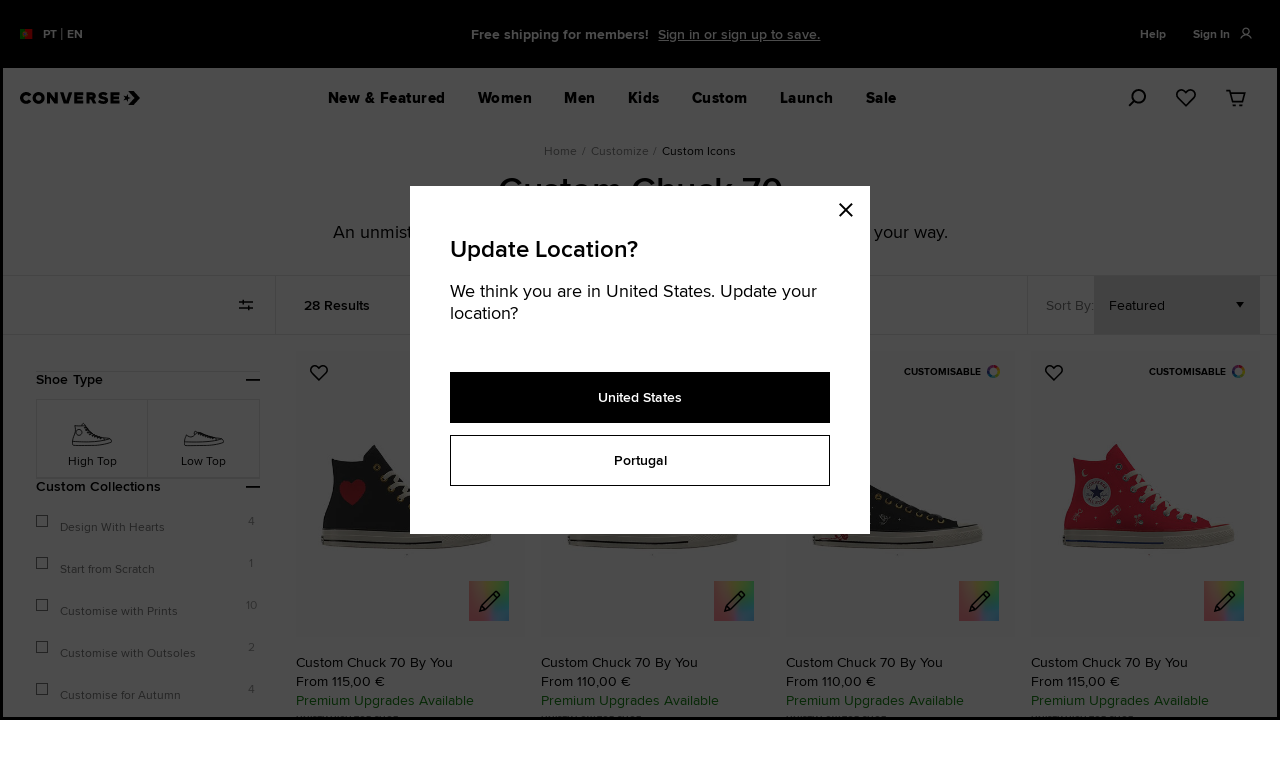

--- FILE ---
content_type: text/javascript; charset=utf-8
request_url: https://p.cquotient.com/pebble?tla=bjjf-converse-eu-west-3&activityType=viewCategory&callback=CQuotient._act_callback0&cookieId=bcd4Amv0ZcWmMN2LagxUlaX1XK&userId=&emailId=&products=id%3A%3A165504CSP26_black_heart_C%7C%7Csku%3A%3A%3B%3Bid%3A%3A165505CSP26_universityred_cupid_C%7C%7Csku%3A%3A%3B%3Bid%3A%3A165505CSP26_black_loveclub_C%7C%7Csku%3A%3A%3B%3Bid%3A%3A165504CSP26_cherrybalm_loveclub_C%7C%7Csku%3A%3A%3B%3Bid%3A%3A165504CSP26_whitedenim_florals_S%7C%7Csku%3A%3A%3B%3Bid%3A%3A165505CSP26_goldpalm_florals_S%7C%7Csku%3A%3A%3B%3Bid%3A%3A165504CSP26_surplus_floral_COE%7C%7Csku%3A%3A%3B%3Bid%3A%3A165505CSP26_hayday_snakes_COG%7C%7Csku%3A%3A%3B%3Bid%3A%3A165504CSP26_indigodenim_S%7C%7Csku%3A%3A%3B%3Bid%3A%3A165505CSP26_indigodenim_COC%7C%7Csku%3A%3A%3B%3Bid%3A%3A165504CSP26_black_snakes_COG%7C%7Csku%3A%3A%3B%3Bid%3A%3A165505CSP26_black_snakes_COG%7C%7Csku%3A%3A%3B%3Bid%3A%3A165504CSP26_floraltapestry_COG%7C%7Csku%3A%3A%3B%3Bid%3A%3A165505CSP26_ltfieldsurplus_COC%7C%7Csku%3A%3A%3B%3Bid%3A%3A165504CSP26_browncow_COG%7C%7Csku%3A%3A%3B%3Bid%3A%3A165505CSP26_wintercamo_COG%7C%7Csku%3A%3A%3B%3Bid%3A%3A165504CSP26_universityred_COC%7C%7Csku%3A%3A%3B%3Bid%3A%3A165504CSP26_dino_COG%7C%7Csku%3A%3A%3B%3Bid%3A%3A165505CSP26_dino_COG%7C%7Csku%3A%3A%3B%3Bid%3A%3A165504CSP26_orange_COC%7C%7Csku%3A%3A%3B%3Bid%3A%3A165504CSP26_midnightclover_COC%7C%7Csku%3A%3A%3B%3Bid%3A%3A165504CSP26_camo_COG%7C%7Csku%3A%3A%3B%3Bid%3A%3A165504CSP26_midnightnavy_mushroom_COE%7C%7Csku%3A%3A%3B%3Bid%3A%3A165504CSP26_blankcanvas%7C%7Csku%3A%3A&categoryId=Custom%20Chuck%2070&refinements=%5B%7B%22name%22%3A%22Category%22%2C%22value%22%3A%22Custom%20Chuck%2070%22%7D%5D&personalized=false&sortingRule=lv%20custom%20v2&realm=BJJF&siteId=converse-eu-west-3&instanceType=prd&queryLocale=en_PT&locale=en_PT&referrer=&currentLocation=https%3A%2F%2Fwww.converse.com%2Fpt%2Fproducts%2Fcustomize%2Fcustom-icons%2Fcustom-chuck-70&ls=true&_=1769169985794&v=v3.1.3&fbPixelId=__UNKNOWN__
body_size: 268
content:
/**/ typeof CQuotient._act_callback0 === 'function' && CQuotient._act_callback0([{"k":"__cq_uuid","v":"bcd4Amv0ZcWmMN2LagxUlaX1XK","m":34128000},{"k":"__cq_seg","v":"0~0.00!1~0.00!2~0.00!3~0.00!4~0.00!5~0.00!6~0.00!7~0.00!8~0.00!9~0.00","m":2592000}]);

--- FILE ---
content_type: text/javascript
request_url: https://www.converse.com/on/demandware.static/Sites-converse-eu-west-3-Site/-/en_PT/v1769144667281/js/app.js
body_size: 124427
content:
!function(e){function t(t){for(var n,i,o=t[0],a=t[1],s=0,c=[];s<o.length;s++)i=o[s],Object.prototype.hasOwnProperty.call(r,i)&&r[i]&&c.push(r[i][0]),r[i]=0;for(n in a)Object.prototype.hasOwnProperty.call(a,n)&&(e[n]=a[n]);for(l&&l(t);c.length;)c.shift()()}var n={},r={6:0};function i(t){if(n[t])return n[t].exports;var r=n[t]={i:t,l:!1,exports:{}};return e[t].call(r.exports,r,r.exports,i),r.l=!0,r.exports}i.e=function(e){var t=[],n=r[e];if(0!==n)if(n)t.push(n[2]);else{var o=new Promise((function(t,i){n=r[e]=[t,i]}));t.push(n[2]=o);var a,s=document.createElement("script");s.charset="utf-8",s.timeout=120,i.nc&&s.setAttribute("nonce",i.nc),s.src=function(e){return i.p+""+({0:"born-search-results",1:"vendors~born-adyen-custom~core-checkout~module-react-app",2:"vendors~born-carousels~born-pdp~core-product",3:"vendors~born-inline-map~born-store-locator",4:"abandoned-cartmodal",5:"account-page",7:"born-adyen-custom",8:"born-ambassador-modal",9:"born-async-component",10:"born-attentive-modal",11:"born-calendar-event-modal",12:"born-carousels",13:"born-checkbox-sync",14:"born-cms-video-banner",15:"born-collapsable-nav",16:"born-customer-help",17:"born-date-sync",18:"born-discount-landing",19:"born-discount-verify",20:"born-dropdown-cta",21:"born-fixit-trigger",22:"born-floatinglabels",23:"born-giftcard-trigger",24:"born-gridwall-segmentation",25:"born-incubate-landing",26:"born-inline-map",27:"born-marquee",28:"born-modal-password-reset-trigger",29:"born-modal-trigger",30:"born-notifications",31:"born-orderdetail",32:"born-page-motion",33:"born-pdp",34:"born-product-grid",35:"born-quickadd",36:"born-size-chart",37:"born-spatial-tagging-tooltips",38:"born-stickycta",39:"born-store-locator",40:"born-tooltip",41:"born-tray",42:"born-ugc-dashboard",43:"born-ugc-quickshop",44:"born-ugc-uploader",45:"born-video",46:"born-window-scroll",47:"born-zoom-gallery",48:"checkbox-button-toggle",49:"core-account",50:"core-cart",51:"core-checkout",52:"core-orderconfirmation",53:"core-product",54:"core-search",55:"core-storelocator",56:"core-wishlist",57:"custom-pdp-index",58:"idle-tracker",59:"iovationLoader",60:"loqate",61:"mfa",62:"module-add-bundle-to-cart",63:"module-ajax-link",64:"module-custom-toggle",65:"module-icon-slide",66:"module-media-carousel",67:"module-oath-trigger",68:"module-phone-format",69:"module-promo-countdown",70:"module-react-app",71:"module-restock",72:"module-toggle",73:"object-fit-images",74:"page-pickup-points",75:"picturefill"}[e]||e)+".js"}(e);var l=new Error;a=function(t){s.onerror=s.onload=null,clearTimeout(c);var n=r[e];if(0!==n){if(n){var i=t&&("load"===t.type?"missing":t.type),o=t&&t.target&&t.target.src;l.message="Loading chunk "+e+" failed.\n("+i+": "+o+")",l.name="ChunkLoadError",l.type=i,l.request=o,n[1](l)}r[e]=void 0}};var c=setTimeout((function(){a({type:"timeout",target:s})}),12e4);s.onerror=s.onload=a,document.head.appendChild(s)}return Promise.all(t)},i.m=e,i.c=n,i.d=function(e,t,n){i.o(e,t)||Object.defineProperty(e,t,{enumerable:!0,get:n})},i.r=function(e){"undefined"!=typeof Symbol&&Symbol.toStringTag&&Object.defineProperty(e,Symbol.toStringTag,{value:"Module"}),Object.defineProperty(e,"__esModule",{value:!0})},i.t=function(e,t){if(1&t&&(e=i(e)),8&t)return e;if(4&t&&"object"==typeof e&&e&&e.__esModule)return e;var n=Object.create(null);if(i.r(n),Object.defineProperty(n,"default",{enumerable:!0,value:e}),2&t&&"string"!=typeof e)for(var r in e)i.d(n,r,function(t){return e[t]}.bind(null,r));return n},i.n=function(e){var t=e&&e.__esModule?function(){return e.default}:function(){return e};return i.d(t,"a",t),t},i.o=function(e,t){return Object.prototype.hasOwnProperty.call(e,t)},i.p="",i.oe=function(e){throw console.error(e),e};var o=window.webpackJsonp=window.webpackJsonp||[],a=o.push.bind(o);o.push=t,o=o.slice();for(var s=0;s<o.length;s++)t(o[s]);var l=a;i(i.s=69)}([function(e,t,n){"use strict";n.d(t,"i",(function(){return c})),n.d(t,"h",(function(){return u})),n.d(t,"l",(function(){return d})),n.d(t,"x",(function(){return f})),n.d(t,"w",(function(){return h})),n.d(t,"P",(function(){return m})),n.d(t,"S",(function(){return v})),n.d(t,"C",(function(){return g})),n.d(t,"D",(function(){return y})),n.d(t,"j",(function(){return b})),n.d(t,"c",(function(){return w})),n.d(t,"k",(function(){return _})),n.d(t,"K",(function(){return S})),n.d(t,"L",(function(){return k})),n.d(t,"q",(function(){return E})),n.d(t,"Q",(function(){return A})),n.d(t,"y",(function(){return L})),n.d(t,"d",(function(){return C})),n.d(t,"G",(function(){return T})),n.d(t,"u",(function(){return q})),n.d(t,"e",(function(){return x})),n.d(t,"n",(function(){return I})),n.d(t,"a",(function(){return j})),n.d(t,"f",(function(){return M})),n.d(t,"g",(function(){return D})),n.d(t,"M",(function(){return P})),n.d(t,"v",(function(){return R})),n.d(t,"z",(function(){return F})),n.d(t,"r",(function(){return N})),n.d(t,"b",(function(){return H})),n.d(t,"R",(function(){return U})),n.d(t,"J",(function(){return B})),n.d(t,"A",(function(){return V})),n.d(t,"N",(function(){return z})),n.d(t,"I",(function(){return W})),n.d(t,"T",(function(){return G})),n.d(t,"H",(function(){return J})),n.d(t,"O",(function(){return Y})),n.d(t,"B",(function(){return K})),n.d(t,"m",(function(){return Z})),n.d(t,"o",(function(){return X})),n.d(t,"s",(function(){return ee})),n.d(t,"U",(function(){return te})),n.d(t,"p",(function(){return ne})),n.d(t,"t",(function(){return re})),n.d(t,"F",(function(){return ie})),n.d(t,"E",(function(){return oe}));var r=n(1);n(2);function i(e){return function(e){if(Array.isArray(e))return o(e)}(e)||function(e){if("undefined"!=typeof Symbol&&null!=e[Symbol.iterator]||null!=e["@@iterator"])return Array.from(e)}(e)||function(e,t){if(e){if("string"==typeof e)return o(e,t);var n={}.toString.call(e).slice(8,-1);return"Object"===n&&e.constructor&&(n=e.constructor.name),"Map"===n||"Set"===n?Array.from(e):"Arguments"===n||/^(?:Ui|I)nt(?:8|16|32)(?:Clamped)?Array$/.test(n)?o(e,t):void 0}}(e)||function(){throw new TypeError("Invalid attempt to spread non-iterable instance.\nIn order to be iterable, non-array objects must have a [Symbol.iterator]() method.")}()}function o(e,t){(null==t||t>e.length)&&(t=e.length);for(var n=0,r=Array(t);n<t;n++)r[n]=e[n];return r}var a,s=["8","13","46","45","36","35","38","37","40","39"],l=document.querySelector("#wrapper"),c={smaller:Constants.deviceBreakpoints.BREAKPOINT_PX_XS,mobile:Constants.deviceBreakpoints.BREAKPOINT_PX_SM,largeMobile:Constants.deviceBreakpoints.BREAKPOINT_PX_SMD,tablet:Constants.deviceBreakpoints.BREAKPOINT_PX_MD,site:Constants.deviceBreakpoints.BREAKPOINT_PX_LG},u={small:{max:c.mobile},"small-up":{min:c.mobile+1},"medium-up":{min:c.tablet+1}},d=function(e){return e.replace(/([A-Z])/g,(function(e){return"_"+e})).replace(/^_/,"")},f=function(e){var t=document.querySelector(e);return t?t.value:""},h=function(e){var t=document.querySelector(e);return t?t.innerHTML:""};function p(e){return e&&"string"==typeof e?document.querySelector(e):e||l}function m(){var e=arguments.length>0&&void 0!==arguments[0]?arguments[0]:{},t=p(e.targetElement);a=e.trigger,t.classList.add("set-overlay"),e.light&&t.classList.add("set-overlay__light"),e.coverAll&&t.classList.add("set-overlay--all"),e.layer&&t.classList.add("set-overlay--layer")}function v(){var e=arguments.length>0&&void 0!==arguments[0]?arguments[0]:{},t=p(e.targetElement);if("searchToggle"==a){var n=document.querySelector("[data-search-trigger]");if(n.classList.contains("set--search-shown"))return;t.classList.remove("set-overlay"),t.classList.remove("set-overlay__light"),t.classList.remove("set-overlay--all")}else!t||a&&e.trigger&&a!==e.trigger||(t.classList.remove("set-overlay"),t.classList.remove("set-overlay__light"),t.classList.remove("set-overlay--all"))}function g(e){var t=arguments.length>1&&void 0!==arguments[1]?arguments[1]:document;for(var n in e){var r=e[n].default||n;t.querySelector(r)&&e[n].init(r)}}function y(e){g(r.a,e)}function b(){document.documentElement.classList.add("cancel-scroll")}function w(){document.documentElement.classList.remove("cancel-scroll")}function _(e,t){return e.length==t.length&&e.every((function(e,n){return e===t[n]}))}function S(e){for(var t=1;t<arguments.length;t++){var n=arguments[t];for(var r in n)n.hasOwnProperty(r)&&(e[r]=n[r])}return e}function k(e,t,n){var r,i={bubbles:!0,cancelable:!0},o=e&&t?"".concat(e,".").concat(t):e||t;"function"!=typeof window.CustomEvent?(r=document.createEvent("CustomEvent")).initCustomEvent(o,i.bubbles,i.cancelable,null):r=new CustomEvent(o,i),n.dispatchEvent(r)}function E(e,t){var n;"function"==typeof window.Event?n=new Event(t):(n=document.createEvent("Event")).initEvent(t,!0,!0),e.dispatchEvent(n)}function A(e){function t(e){e.stopEventPropogation}e.addEventListener("touchstart",t),e.addEventListener("touchmove",t),e.addEventListener("touchend",t)}function L(e,t,n,r,i){var o=r/i,a=t/n,s=0,l=0;return(e?o>a:o<a)?l=(s=t)/o:s=(l=n)*o,{width:s,height:l,x:(t-s)/2,y:(n-l)/2}}function C(e){for(;e&&e!==document.body;){if(e.classList.contains("scrollable"))return!0;e=e.parentNode}}function T(e){for(var t,n=e,r=function(e){return"hidden"!=O(document.body,"visibility")&&"hidden"!=O(e.parentNode,"visibility")&&"hidden"!=O(e,"visibility")}(e);r&&n!=document.body&&n!=document.documentElement;){if(null===(n=n.offsetParent)){r=!1;break}(r="0"===(O(n,"opacity")||1)?n.parentElement.classList.contains("display--small-only"):(O(n,"opacity")||1)>0)&&"visible"!=O(n,"overflow")&&(r=(t=n.getBoundingClientRect()).left+t.width>0&&t.right-t.width<document.documentElement.clientWidth)}return r}function O(e,t){return e instanceof Element&&(getComputedStyle(e,null)||{})[t]}function q(){var e,t;return void 0!==document.hidden?(e="hidden",t="visibilitychange"):void 0!==document.msHidden?(e="msHidden",t="msvisibilitychange"):void 0!==document.webkitHidden&&(e="webkitHidden",t="webkitvisibilitychange"),{hidden:e,visibilityChange:t}}function x(e,t){e.textContent="",e.appendChild(t),[].forEach.call(e.querySelectorAll("script"),(function(e){var t=document.createElement("script");Array.from(e.attributes).forEach((function(e){return t.setAttribute(e.name,e.value)})),t.appendChild(document.createTextNode(e.innerHTML)),e.parentNode.replaceChild(t,e)}))}function I(e,t){var n=0;return function(){window.clearTimeout(n),n=setTimeout(e.bind(this),t||0)}}function j(){var e=arguments.length>0&&void 0!==arguments[0]?arguments[0]:document;for(var t in r.a)if("public"in r.a[t]&&r.a[t].public){var n=r.a[t].default||t;e.querySelector(n)&&r.a[t].init(n)}}function M(e,t,n){if(!e||!t||!n||-1!==e.indexOf(t+"=")||void 0===n)return e;var r=-1!==e.indexOf("?")?"&":"?";return e+r+t+"="+encodeURIComponent(n)}function D(e,t){var n=e;for(var r in t)n=M(n,r,t[r]);return n}function P(e,t){var n,r,i,o,a;if(-1===e.indexOf("?")||-1===e.indexOf(t+"="))return e;i=e.split("?")[0],a=[],(o=e.split("?")[1]).indexOf("#")>-1&&(n=o.split("#")[1]||"",o=o.split("#")[0]),r=o.split("&");for(var s=0;s<r.length;s++)r[s].split("=")[0]!==t&&a.push(r[s]);return i+"?"+a.join("&")+(n?"#"+n:"")}function R(e,t){var n;if(void 0===t)n=(n=(n=(n=e.toISOString()).replace(new RegExp("\\-","g"),"")).replace(new RegExp("\\:","g"),"")).substr(0,n.length-5)+"Z";else{var r=(n=(n=(n=(n=(n=e.toLocaleString("en-GB",{timeZone:t})).replace(new RegExp("\\/","g"),"")).replace(new RegExp("\\:","g"),"")).replace(new RegExp("\\,","g"),"")).replace(" ","")).substr(4,4),i=n.substr(2,2),o=n.substr(0,2),a=n.substr(8);n=r+i+o+"T"+a}return n}function F(e){var t,n;if("string"==typeof e)return(n=document.createElement("a")).href=e,n.search&&(t=n.search.substr(1)),t}function N(e,t){for(var n=e.offsetTop,r=e.offsetLeft,i=e.offsetWidth,o=e.offsetHeight;e.offsetParent;)n+=(e=e.offsetParent).offsetTop,r+=e.offsetLeft;return void 0!==t&&(n-=t),null!==window.pageXOffset?n<window.pageYOffset+window.innerHeight&&r<window.pageXOffset+window.innerWidth&&n+o>window.pageYOffset&&r+i>window.pageXOffset:"CSS1Compat"===document.compatMode?n<window.document.documentElement.scrollTop+window.document.documentElement.clientHeight&&r<window.document.documentElement.scrollLeft+window.document.documentElement.clientWidth&&n+o>window.document.documentElement.scrollTop&&r+i>window.document.documentElement.scrollLeft:void 0}function H(e){return M(e,"format","ajax")}function U(e){return 0!==e.indexOf("http")&&"/"!==e.charAt(0)&&(e="/"+e),e}function B(e){return $("<script/>").appendTo($("head")).attr({type:"text/javascript"}).attr("src",e)}function V(e){if(!e||0===e.length)return{};var t={};return decodeURIComponent(e).replace(new RegExp("([^?=&]+)(=([^&]*))?","g"),(function(e,n,r,i){t[n]=i})),t}function z(){var e=arguments.length>0&&void 0!==arguments[0]?arguments[0]:0;this.style.height="".concat(e,"px")}function W(e){var t=$.trim($(this).val()),n=$(this).data("character-limit");t.length>=n&&s.indexOf(e.which.toString())<0&&e.preventDefault()}function G(){var e,t,n=$.trim($(this).val()),r=$(this).data("character-limit"),i=n.length,o=r-i,a=this.$charCountContainer,s=a.find(".char-allowed-count"),l=$(this).siblings("[data-mirror-height]"),c=1===o?Resources.REVIEW_SUBMIT_ONEREMAINING_CHAR:Resources.REVIEW_SUBMIT_REMAINING_CHARS,u=Resources.CHAR_LIMIT_MSG_PROGRESS,d=Resources.CHAR_LIMIT_LEFT;o<0&&($(this).val(n.slice(0,o)),o=0,l&&(l.append($(this).val()),t=l.height(),$(this).height(t))),s.length&&(r===o?(u=Resources.CHAR_LIMIT_MSG,d=Resources.CHAR_LIMIT_MAX):1===o&&(u=Resources.CHAR_LIMIT_ONEREMAINING,d=Resources.CHAR_LIMIT_ONELEFT),e=function(e,t){var n=arguments.length>2&&void 0!==arguments[2]?arguments[2]:"";return String.format(e,'<span class="char-remain-count">'+t+"</span>",'<span class="char-allowed-count">'+n+"</span>")}(u,o,d),a.html(e)),this.ariaLabel&&(r===i&&0===o?this.ariaLabel=Resources.REVIEW_SUBMIT_MAX_CHARS:(c=c.replace("{0}",o),this.ariaLabel=c)),a.find(".char-remain-count").html(o)}function Q(e){var t,n,r=this;this.style.height="auto",this.style.height=this.scrollHeight+"px",window.clearTimeout(n),e&&(t=this.scrollHeight,n=window.setTimeout((function(){t!==r.scrollHeight&&(r.style.height=r.scrollHeight+"px")}),110))}function J(){var e=$("textarea[data-character-limit]");e.each((function(){var e,t=$(this).data("character-limit"),n=$(this).data("character-counter");e="simple"===this.getAttribute("data-counter-type")?'<span class="char-remain-count">'+t+"</span>":String.format(Resources.CHAR_LIMIT_MSG,'<span class="char-remain-count">'+t+"</span>",'<span class="char-allowed-count">'+Resources.CHAR_LIMIT_MAX+"</span>"),this.$charCountContainer=n?$(n):$(this).next("div.char-count"),0===this.$charCountContainer.length&&(this.$charCountContainer=$('<div class="char-count body-type--nano text-color--neutral-4"/>').insertAfter($(this))),this.$charCountContainer.html(e),$(this).change(),G.call(this),Q.call(this)})),e.off(".updateHeight").on("input.updateHeight focus.updateHeight",Q)}function Y(e){$("html, body").animate({scrollTop:e},500)}function K(e,t){var n=[];return"sku_data"!==e&&"append_data"!==e||n.push(D(window.Urls.buildDataLayer,t)),n}function Z(e,t){if(navigator.clipboard)navigator.clipboard.writeText(e).then((function(){t&&t()}),(function(e){t&&t(e)}));else{var n=!1,r=document.createElement("textarea");r.value=e,r.style.top="0",r.style.left="0",r.style.position="fixed",document.body.appendChild(r),r.focus(),r.select();try{document.execCommand("copy")}catch(e){n=e}document.body.removeChild(r),t&&t(n)}}function X(){"toggle"in this&&this.toggle&&delete this.toggle}function ee(e){return!Object.keys(e).length}function te(e){try{JSON.parse(e)}catch(e){return!1}return!0}function ne(e,t){var n=document.querySelectorAll(e),r={childList:!0};n.length&&i(n).forEach((function(e){"function"==typeof t&&new MutationObserver(t).observe(e,r)}))}function re(e){var t=new TextEncoder("utf-8").encode(e);return new Promise((function(e){e(crypto.subtle.digest("SHA-256",t))})).then((function(e){var t=Array.from(new Uint8Array(e));return t.map((function(e){return("00"+e.toString(16)).slice(-2)})).join("")})).catch((function(e){return console.error("error encryptString util: ",e)}))}function ie(e){return void 0!==e.Klarna&&e.Klarna.hasOwnProperty("OnsiteMessaging")}var oe=function(e,t){var n=(new DOMParser).parseFromString(t,"text/html"),r=n.querySelector("script");r&&r.remove(),e.innerHTML=n.body.innerHTML}},function(e,t,n){"use strict";var r=n(24),i=n.n(r),o=n(5),a=n(0),s={toggles:{default:"[data-toggle]",public:!0,init:function(e){return new i.a({triggers:e||this.default,breakpoints:a.h})}},carousels:{default:"[data-slick]",public:!0,init:function(e){var t=this;return Promise.all([n.e(2),n.e(12)]).then(n.bind(null,77)).then((function(n){return new n.default(e||t.default)}))}},productGrid:{default:"[data-product-grid]",public:!0,init:function(e){var t=this;return n.e(34).then(n.bind(null,81)).then((function(n){return new n.default(e||t.default)}))}},floatingLabels:{default:"[data-float-label]",public:!1,init:function(e){var t=this;return n.e(22).then(n.bind(null,82)).then((function(n){return new n.default(e||t.default)}))}},intlTelInput:{default:"[data-regional-phone]",public:!1,init:function(e){return n.e(68).then(n.bind(null,83)).then((function(t){return t.init({elements:e})}))}},stickyCTAs:{default:"[data-sticky]",public:!0,init:function(e){var t=this;return n.e(38).then(n.bind(null,84)).then((function(n){return new n.default(e||t.default)}))}},videos:{default:"[data-video]",public:!0,init:function(e){var t=this;return n.e(45).then(n.bind(null,122)).then((function(n){return new n.default(e||t.default)}))}},collapsableNav:{default:"[data-collapsable-nav]",public:!0,init:function(e){var t=this;return n.e(15).then(n.bind(null,85)).then((function(n){return new n.default(e||t.default)}))}},marquee:{default:"[data-marquee]",public:!0,init:function(e){var t=this;return n.e(27).then(n.bind(null,86)).then((function(n){return new n.default(e||t.default)}))}},tracking:{default:"[data-tracking]",public:!1,init:function(e){return new o.default(e||this.default)}},windowScrolls:{default:"[data-window-scroll]",public:!0,init:function(e){var t=this;return n.e(46).then(n.bind(null,87)).then((function(n){return new n.default(e||t.default)}))}},fixitTrigger:{default:"[data-fixit-trigger]",public:!0,init:function(e){var t=this;return n.e(21).then(n.bind(null,88)).then((function(n){return new n.default(e||t.default)}))}},modalTrigger:{default:"[data-modal-trigger]",public:!0,init:function(e){var t=this;return n.e(29).then(n.bind(null,79)).then((function(n){return new n.default({elements:e||t.default})}))}},modalPasswordResetTrigger:{default:"[data-modal-password-reset-trigger]",public:!1,init:function(e){var t=this;return n.e(28).then(n.bind(null,89)).then((function(n){return new n.default({elements:e||t.default,dataAttribute:"data-modal-password-reset-trigger"})}))}},checkboxSync:{default:"[data-checkbox-sync]",public:!1,init:function(e){var t=this;return n.e(13).then(n.bind(null,90)).then((function(n){return new n.default({elements:e||t.default})}))}},videoBanner:{default:"[data-video-banner]",public:!0,init:function(e){var t=this;return n.e(14).then(n.bind(null,91)).then((function(n){return new n.default({elements:e||t.default})}))}},dropdownCTA:{default:"[data-dropdown-cta]",public:!0,init:function(e){var t=this;return n.e(20).then(n.bind(null,92)).then((function(n){return new n.default(e||t.default)}))}},timer:{default:"[data-timer]",public:!0,init:function(e){var t=this;return Promise.resolve().then(n.bind(null,32)).then((function(n){return new n.default({elements:e||t.default,serverTimeEndpoint:window.Urls.serverTime})}))}},bottomTray:{default:"[data-tray]",public:!0,init:function(e){var t=this;return n.e(41).then(n.bind(null,93)).then((function(n){return new n.default({element:e||t.default})}))}},subscription:{default:"[data-subscription]",public:!0,init:function(e){var t=this;return Promise.resolve().then(n.bind(null,51)).then((function(n){return new n.default({elements:e||t.default})}))}},spatialTaggingToolTips:{default:"[data-spatial-tags]",public:!0,init:function(e){var t=this;return n.e(37).then(n.bind(null,94)).then((function(n){return new n.default({elements:e||t.default})}))}},ambassadorModal:{default:"[data-ambassador-modal]",public:!0,init:function(e){var t=this;return n.e(8).then(n.bind(null,95)).then((function(n){return new n.default({elements:e||t.default})}))}},customerHelp:{default:"[data-customer-help]",public:!1,init:function(e){var t=this;return n.e(16).then(n.bind(null,96)).then((function(n){return new n.default({elements:e||t.default})}))}},calendarEventModal:{default:"[data-cal-event-modal]",public:!0,init:function(e){var t=this;return n.e(11).then(n.bind(null,97)).then((function(n){return new n.default({elements:e||t.default})}))}},inlineMap:{default:"[data-single-marker-map]",public:!1,init:function(e){var t=this;return Promise.all([n.e(3),n.e(26)]).then(n.bind(null,98)).then((function(n){return new n.default({elements:e||t.default})}))}},curalateUploadModal:{default:"[data-ugc-uploader]",public:!0,init:function(e){var t=this;return n.e(44).then(n.bind(null,99)).then((function(n){return new n.default({elements:e||t.default})}))}},sizeChart:{default:"[data-size-chart]",public:!1,init:function(e){var t=this;return n.e(36).then(n.bind(null,100)).then((function(n){return new n.default({elements:e||t.default})}))}},pageMotion:{default:"[data-page-motion]",public:!0,init:function(e){var t=this;return n.e(32).then(n.bind(null,101)).then((function(n){return new n.default({elements:e||t.default})}))}},gcTrigger:{default:"[data-gc-trigger]",public:!1,init:function(e){var t=this;return n.e(23).then(n.bind(null,102)).then((function(n){return new n.default({elements:e||t.default})}))}},ugcQuickshop:{default:"[data-ugc-quickshop-trigger]",public:!0,init:function(e){var t=this;return n.e(43).then(n.bind(null,103)).then((function(n){return new n.default({elements:e||t.default})}))}},notification:{default:"[data-notification]",public:!1,init:function(e){var t=this;return n.e(30).then(n.bind(null,104)).then((function(n){return new n.default({elements:e||t.default})}))}},dateSync:{default:"[data-date-sync]",public:!1,init:function(e){var t=this;return n.e(17).then(n.bind(null,105)).then((function(n){return new n.default({elements:e||t.default})}))}},tooltip:{default:"[data-tooltip]",init:function(e){var t=this;return n.e(40).then(n.bind(null,106)).then((function(n){return new n.default({elements:e||t.default})}))}},attentiveModal:{default:"[data-attentive-modal]",public:!0,init:function(e){var t=this;return n.e(10).then(n.bind(null,107)).then((function(n){return new n.default({elements:e||t.default})}))}},asyncComponent:{default:"[data-async-component]",public:!0,init:function(e){var t=this,r=arguments.length>1&&void 0!==arguments[1]&&arguments[1];return n.e(9).then(n.bind(null,78)).then((function(n){return new n.default({elements:e||t.default,dataAttribute:r})}))}},klarnaTracking:{default:"klarna-placement",public:!1,init:function(){return Promise.resolve().then(n.bind(null,49)).then((function(e){return e.initKlarnaTracking()}))}},restockNotification:{default:"[data-restock-notification]",public:!0,init:function(e){var t=this;return n.e(71).then(n.bind(null,108)).then((function(n){return new n.default({elements:e||t.default})}))}},modalLoginTrigger:{default:"[data-modal-login-trigger]",public:!0,init:function(e){var t=this;return n.e(67).then(n.bind(null,109)).then((function(n){return new n.default({elements:e||t.default})}))}},adaUpdates:{default:"*",init:function(e){var t=this;return Promise.resolve().then(n.bind(null,46)).then((function(n){return new n.init({elements:e||t.default})}))}},abandonedCartModalTrigger:{default:"[data-abandoned-cart-trigger]",init:function(e){var t=this;return n.e(4).then(n.bind(null,110)).then((function(n){return new n.init({elements:e||t.default})}))}},idleTracker:{default:"*",init:function(e){var t=this;return n.e(58).then(n.bind(null,80)).then((function(n){return new n.default({elements:e||t.default})}))}},reactComponent:{default:"[data-react-component]",public:!0,init:function(e){var t=this;return Promise.all([n.e(1),n.e(70)]).then(n.bind(null,121)).then((function(n){return new n.default({elements:e||t.default})}))}},toggle:{default:"[data-toggle-content]",public:!0,init:function(e){var t=this;return n.e(72).then(n.bind(null,111)).then((function(n){return new n.default({elements:e||t.default})}))}},checkboxButtonToggle:{default:"[data-checkbox-button-toggle]",init:function(e){var t=this,r=arguments.length>1&&void 0!==arguments[1]&&arguments[1];return n.e(48).then(n.bind(null,112)).then((function(n){return n.init({elements:e||t.default,dataAttribute:r})}))}},mobileNavIconSlide:{default:"[data-icon-slider]",init:function(e){var t=this;return n.e(65).then(n.bind(null,113)).then((function(n){return new n.default({elements:e||t.default})}))}},mobileNavMediaCarousel:{default:"[data-media-carousel]",init:function(e){var t=this;return n.e(66).then(n.bind(null,114)).then((function(n){return new n.default({elements:e||t.default})}))}},mfa:{default:"*",init:function(e){var t=this;return n.e(61).then(n.bind(null,115)).then((function(n){return new n.init({elements:e||t.default})}))}},customToggle:{default:"[data-custom-toggle]",init:function(e){var t=this;return n.e(64).then(n.bind(null,116)).then((function(n){return new n.default({elements:e||t.default})}))}},loqate:{default:'[id$="_lookUpAddress"]',init:function(){return n.e(60).then(n.bind(null,117)).then((function(e){return new e.init}))}},promoCountdown:{default:"[data-promo-countdown]",init:function(e){var t=this;return n.e(69).then(n.bind(null,118)).then((function(n){return new n.init({elements:e||t.default})}))}},attentiveTracking:{default:"[data-attentive-tracking]",init:function(){return Promise.resolve().then(n.bind(null,5)).then((function(e){return new e.initAttentiveTracking}))}},bundlePage:{default:"[data-bundle-page]",init:function(){return n.e(62).then(n.bind(null,119)).then((function(e){return new e.init}))}},ajaxLink:{default:"[data-ajax-link]",init:function(e){var t=this;return n.e(63).then(n.bind(null,120)).then((function(n){return new n.init({elements:e||t.default})}))}}};t.a=s},function(e,t,n){"use strict";function r(e){return(r="function"==typeof Symbol&&"symbol"==typeof Symbol.iterator?function(e){return typeof e}:function(e){return e&&"function"==typeof Symbol&&e.constructor===Symbol&&e!==Symbol.prototype?"symbol":typeof e})(e)}Object.defineProperty(t,"__esModule",{value:!0});var i="function"==typeof Symbol&&"symbol"===r(Symbol.iterator)?function(e){return r(e)}:function(e){return e&&"function"==typeof Symbol&&e.constructor===Symbol&&e!==Symbol.prototype?"symbol":r(e)};function o(e){for(var t=this;t.constructor!==HTMLHtmlElement;){if(t.parentNode.matches(e))return t.parentNode;if(t.matches(e))return t;t=t.parentNode}return!1}t.isRTL=function(){return"rtl"===document.documentElement.getAttribute("dir")},t.whichTransition=function(){var e=document.createElement("dummy"),t={transition:"transitionend",OTransition:"oTransitionEnd",MozTransition:"transitionend",WebkitTransition:"webkitTransitionEnd"};for(var n in t)if(void 0!==e.style[n])return t[n]},t.createElWithAttrs=function(e,t,n,r){var o=void 0;if("object"===(void 0===n?"undefined":i(n))){var a="svg"===n.nameSpace?"http://www.w3.org/2000/svg":"http://www.w3.org/1999/xhtml";o=document.createElementNS(a,n.tagName||"div")}else o=document.createElement(n||"div");for(var s in t)o.setAttribute(s,t[s]);r&&(o.textContent="",o.insertAdjacentHTML("afterbegin",r));e&&e.appendChild(o);return o},t.callbackOnElements=s,t.getUrlParameter=function(e){e=e.replace(/[\[]/,"\\[").replace(/[\]]/,"\\]");var t=new RegExp("[\\?&]"+e+"=([^&#]*)").exec(location.search);return null===t?"":decodeURIComponent(t[1].replace(/\+/g," "))},t.hasURLParameter=function(e){var t=new RegExp("[?&]"+e);return"#"+e===window.location.hash||t.test(window.location.search)},t.getTotalRect=l,t.scrollToPosition=function(e){var t=arguments.length>1&&void 0!==arguments[1]?arguments[1]:0,n=arguments[2],r=n?n.scrollHeight:Math.max(document.body.scrollHeight,document.body.offsetHeight,document.documentElement.clientHeight,document.documentElement.scrollHeight,document.documentElement.offsetHeight),i=n?n.scrollTop:window.pageYOffset||document.documentElement.scrollTop||document.body.scrollTop,o=n?n.offsetHeight:document.documentElement.clientHeight,a="number"==typeof t?t:l(t),s="number"==typeof e?e:l(e,"top")+i,c=Math.round(r-s<o?r-o:s);return c-=a},t.objectAssign=function(e){for(var t=1;t<arguments.length;t++){var n=arguments[t];for(var r in n)n.hasOwnProperty(r)&&(e[r]=n[r])}return e},t.createCookie=c,t.readCookie=function(e){for(var t=e+"=",n=document.cookie.split(";"),r=0;r<n.length;r++){for(var i=n[r];" "==i.charAt(0);)i=i.substring(1,i.length);if(0===i.indexOf(t))return i.substring(t.length,i.length)}return null},t.eraseCookie=function(e){c(e,"",-1)},t.forceFocus=function(e){e.focus(),window.clearInterval(u),u=window.setInterval((function(){e.matches(":focus")?window.clearInterval(u):e.focus()}),25)},t.focusTrap=function(e){var t={};e.dataset.focustrapEnabled||(e.dataset.focustrapEnabled=!0,e.addEventListener("focusin",(function(e){t.list=this.querySelectorAll('button, [href], input:not([type="hidden"]), select, textarea, [tabindex]:not([tabindex="-1"])'),t.first=t.list[0],t.last=t.list[t.list.length-1],t.loopTo=null,e.target===t.last?t.loopTo=t.first:e.target===t.first&&(t.loopTo=t.last)})),e.addEventListener("keydown",(function(e){var n=t.loopTo===t.first&&!e.shiftKey,r=t.loopTo===t.last&&e.shiftKey;9===e.keyCode&&t.loopTo&&(n||r)&&(e.preventDefault(),t.loopTo.focus())})))},t.parseScripts=function(e){[].forEach.call(e.querySelectorAll("script"),(function(e){var t=document.createElement("script");Array.from(e.attributes).forEach((function(e){return t.setAttribute(e.name,e.value)})),t.appendChild(document.createTextNode(e.innerHTML)),e.parentNode.replaceChild(t,e)}))},Element.prototype.matches||(Element.prototype.matches=Element.prototype.msMatchesSelector),Element.prototype.closest||(Element.prototype.closest=o);var a=t.isMobile={Android:function(){return navigator.userAgent.match(/Android/i)},BlackBerry:function(){return navigator.userAgent.match(/BlackBerry/i)},iOS:function(){return navigator.userAgent.match(/iPhone|iPad|iPod/i)},Opera:function(){return navigator.userAgent.match(/Opera Mini/i)},Windows:function(){return navigator.userAgent.match(/IEMobile/i)||navigator.userAgent.match(/WPDesktop/i)},any:function(){return a.Android()||a.BlackBerry()||a.iOS()||a.Opera()||a.Windows()}};function s(e,t){var n=void 0;e.length?(n="string"==typeof e?document.querySelectorAll(e):e,[].forEach.call(n,t.bind(this))):t.call(this,e)}function l(e,t){var n=0;return s(e,(function(e){n+=e.getBoundingClientRect()[t||"height"]})),n}function c(e,t,n,r){var i=void 0;if(r=r?";domain="+r:"",n){var o=new Date;o.setTime(o.getTime()+24*n*60*60*1e3),i="; expires="+o.toGMTString()}else i="";document.cookie=e+"="+t+i+r+"; path=/"}var u=void 0},function(e,t,n){"use strict";n.r(t),n.d(t,"open",(function(){return m})),n.d(t,"replace",(function(){return v})),n.d(t,"close",(function(){return g})),n.d(t,"isActive",(function(){return y})),n.d(t,"getModal",(function(){return b})),n.d(t,"destroyModal",(function(){return w}));var r=n(33),i=n(0),o=n(6),a=n(8),s=n(7),l=n(10),c=n.n(l),u=n(5),d=n(18),f=n(35),h=n(11);function p(e){var t=e.content||e.html,r=e.options.afterCloseCallback,o=e.options.afterOpenCallback,l=e.options.dispatch;if(t){e.options=e.options||{},e.options.content=t,e.options.afterOpenCallback=function(e){"function"==typeof o&&(l?o(e,l):o(e)),function(){if(c.a.getActiveModal().classList.contains("modal--sm-short")&&window.innerWidth<=i.i.mobile){var e=c.a.getActiveModal().querySelector(".window-modal__content");e.addEventListener("click",(function(t){t.target===e&&g()}))}}()},e.options.afterCreateCallback=function(t){"function"==typeof e.callback&&e.callback(t),Object(i.D)(t),t.querySelector("form")&&(Object(a.d)(t.querySelectorAll("form")),d.initFormRowWithErrorState(),"login"==t.modal.options.modalID&&d.setupModalConstraintsStyles(),t.modal.options.initMFA&&Object(h.c)(t)),t.querySelector("[data-auth-trigger]")&&Object(s.setupAuthListener)(),t.querySelector(".window-modal__close")&&(t.querySelector(".window-modal__close").title=Resources.CLOSE_MODAL,t.querySelector(".window-modal__close").ariaLabel=Resources.CLOSE_MODAL),u.default.pushData("popup_load",{event_category:"popup",event_detail:"modal-".concat(e.options.modalID)})},e.options.afterCloseCallback=function(t){if("function"==typeof r&&r(t),u.default.pushData("popup_close",{event_category:"popup",event_detail:"modal-".concat(e.options.modalID)}),c.a.originalFocus.focus(),"cookiesOptoutModal"===e.options.modalID&&u.default.pushData("opt_out_modal_close",{event_category:"opt_out_modal_close",event_detail:"Opt-Out Modal Close"}),e.options.initMFA&&(e.url&&e.url.includes&&(e.url.includes("isAccountSettingPage=true")||e.url.includes("Account-SettingsSection")||e.url.includes("SavedDesigns-Add"))&&window.location.reload(),(window.location.href.includes("register")||window.location.href.includes("login")||!e.url)&&window.location.replace(Urls.accountSettings)),e.url&&e.url.includes("modalFormType=signin")&&e.url.includes("pageSource=checkout")){if(localStorage.getItem("disableRefreshOnClose"))return void localStorage.removeItem("disableRefreshOnClose");window.location.reload()}};if(!(window.SessionAttributes.LOGGED_IN&&e.content instanceof Array&&e.content.includes("accountlogin.isml"))){var f=new c.a(e.options);return Promise.resolve().then(n.bind(null,28)).then((function(e){e.init()})),f}Object(s.openAuthModal)()}}function m(e){e.options=e.options||{};var t=c.a.getModal(e.options.modalID);c.a.originalFocus=document.activeElement,t?(t.modal.afterOpenCallback=e.options.afterOpenCallback||function(){return!1},t.modal.open()):e.url?(o.b(!1,!0),e.url=Object(i.f)(e.url,"format","ajax"),r.b({url:e.url,data:e.data,callback:function(t){o.a(),e.content=t,p(e)}})):e.html?p(e):e.selector&&(e.content=document.querySelector(e.selector),p(e))}function v(e){var t=e.modalID?c.a.getModal(e.modalID):c.a.getActiveModal();if(t.id.includes("quickview")){Object(f.b)({modal:t,newContent:e.content,newID:e.newID,containerClass:".quickview__details",backToMain:e.backToMain})}else c.a.updateModal(t,e.content,e.newID),e.initMFA&&Object(h.c)(t)}function g(){c.a.closeModal()}function y(){return c.a.getActiveModal()}function b(e){return c.a.getModal(e)}function w(){c.a.destroyModal.call(this)}},function(e,t,n){(function(e,r){var i;
/**
 * @license
 * Lodash <https://lodash.com/>
 * Copyright OpenJS Foundation and other contributors <https://openjsf.org/>
 * Released under MIT license <https://lodash.com/license>
 * Based on Underscore.js 1.8.3 <http://underscorejs.org/LICENSE>
 * Copyright Jeremy Ashkenas, DocumentCloud and Investigative Reporters & Editors
 */(function(){var o="Expected a function",a="__lodash_placeholder__",s=[["ary",128],["bind",1],["bindKey",2],["curry",8],["curryRight",16],["flip",512],["partial",32],["partialRight",64],["rearg",256]],l="[object Arguments]",c="[object Array]",u="[object Boolean]",d="[object Date]",f="[object Error]",h="[object Function]",p="[object GeneratorFunction]",m="[object Map]",v="[object Number]",g="[object Object]",y="[object RegExp]",b="[object Set]",w="[object String]",_="[object Symbol]",S="[object WeakMap]",k="[object ArrayBuffer]",E="[object DataView]",A="[object Float32Array]",L="[object Float64Array]",C="[object Int8Array]",T="[object Int16Array]",O="[object Int32Array]",q="[object Uint8Array]",x="[object Uint16Array]",I="[object Uint32Array]",j=/\b__p \+= '';/g,M=/\b(__p \+=) '' \+/g,D=/(__e\(.*?\)|\b__t\)) \+\n'';/g,P=/&(?:amp|lt|gt|quot|#39);/g,R=/[&<>"']/g,$=RegExp(P.source),F=RegExp(R.source),N=/<%-([\s\S]+?)%>/g,H=/<%([\s\S]+?)%>/g,U=/<%=([\s\S]+?)%>/g,B=/\.|\[(?:[^[\]]*|(["'])(?:(?!\1)[^\\]|\\.)*?\1)\]/,V=/^\w*$/,z=/[^.[\]]+|\[(?:(-?\d+(?:\.\d+)?)|(["'])((?:(?!\2)[^\\]|\\.)*?)\2)\]|(?=(?:\.|\[\])(?:\.|\[\]|$))/g,W=/[\\^$.*+?()[\]{}|]/g,G=RegExp(W.source),Q=/^\s+/,J=/\s/,Y=/\{(?:\n\/\* \[wrapped with .+\] \*\/)?\n?/,K=/\{\n\/\* \[wrapped with (.+)\] \*/,Z=/,? & /,X=/[^\x00-\x2f\x3a-\x40\x5b-\x60\x7b-\x7f]+/g,ee=/[()=,{}\[\]\/\s]/,te=/\\(\\)?/g,ne=/\$\{([^\\}]*(?:\\.[^\\}]*)*)\}/g,re=/\w*$/,ie=/^[-+]0x[0-9a-f]+$/i,oe=/^0b[01]+$/i,ae=/^\[object .+?Constructor\]$/,se=/^0o[0-7]+$/i,le=/^(?:0|[1-9]\d*)$/,ce=/[\xc0-\xd6\xd8-\xf6\xf8-\xff\u0100-\u017f]/g,ue=/($^)/,de=/['\n\r\u2028\u2029\\]/g,fe="\\u0300-\\u036f\\ufe20-\\ufe2f\\u20d0-\\u20ff",he="\\xac\\xb1\\xd7\\xf7\\x00-\\x2f\\x3a-\\x40\\x5b-\\x60\\x7b-\\xbf\\u2000-\\u206f \\t\\x0b\\f\\xa0\\ufeff\\n\\r\\u2028\\u2029\\u1680\\u180e\\u2000\\u2001\\u2002\\u2003\\u2004\\u2005\\u2006\\u2007\\u2008\\u2009\\u200a\\u202f\\u205f\\u3000",pe="[\\ud800-\\udfff]",me="["+he+"]",ve="["+fe+"]",ge="\\d+",ye="[\\u2700-\\u27bf]",be="[a-z\\xdf-\\xf6\\xf8-\\xff]",we="[^\\ud800-\\udfff"+he+ge+"\\u2700-\\u27bfa-z\\xdf-\\xf6\\xf8-\\xffA-Z\\xc0-\\xd6\\xd8-\\xde]",_e="\\ud83c[\\udffb-\\udfff]",Se="[^\\ud800-\\udfff]",ke="(?:\\ud83c[\\udde6-\\uddff]){2}",Ee="[\\ud800-\\udbff][\\udc00-\\udfff]",Ae="[A-Z\\xc0-\\xd6\\xd8-\\xde]",Le="(?:"+be+"|"+we+")",Ce="(?:"+Ae+"|"+we+")",Te="(?:"+ve+"|"+_e+")"+"?",Oe="[\\ufe0e\\ufe0f]?"+Te+("(?:\\u200d(?:"+[Se,ke,Ee].join("|")+")[\\ufe0e\\ufe0f]?"+Te+")*"),qe="(?:"+[ye,ke,Ee].join("|")+")"+Oe,xe="(?:"+[Se+ve+"?",ve,ke,Ee,pe].join("|")+")",Ie=RegExp("['’]","g"),je=RegExp(ve,"g"),Me=RegExp(_e+"(?="+_e+")|"+xe+Oe,"g"),De=RegExp([Ae+"?"+be+"+(?:['’](?:d|ll|m|re|s|t|ve))?(?="+[me,Ae,"$"].join("|")+")",Ce+"+(?:['’](?:D|LL|M|RE|S|T|VE))?(?="+[me,Ae+Le,"$"].join("|")+")",Ae+"?"+Le+"+(?:['’](?:d|ll|m|re|s|t|ve))?",Ae+"+(?:['’](?:D|LL|M|RE|S|T|VE))?","\\d*(?:1ST|2ND|3RD|(?![123])\\dTH)(?=\\b|[a-z_])","\\d*(?:1st|2nd|3rd|(?![123])\\dth)(?=\\b|[A-Z_])",ge,qe].join("|"),"g"),Pe=RegExp("[\\u200d\\ud800-\\udfff"+fe+"\\ufe0e\\ufe0f]"),Re=/[a-z][A-Z]|[A-Z]{2}[a-z]|[0-9][a-zA-Z]|[a-zA-Z][0-9]|[^a-zA-Z0-9 ]/,$e=["Array","Buffer","DataView","Date","Error","Float32Array","Float64Array","Function","Int8Array","Int16Array","Int32Array","Map","Math","Object","Promise","RegExp","Set","String","Symbol","TypeError","Uint8Array","Uint8ClampedArray","Uint16Array","Uint32Array","WeakMap","_","clearTimeout","isFinite","parseInt","setTimeout"],Fe=-1,Ne={};Ne[A]=Ne[L]=Ne[C]=Ne[T]=Ne[O]=Ne[q]=Ne["[object Uint8ClampedArray]"]=Ne[x]=Ne[I]=!0,Ne[l]=Ne[c]=Ne[k]=Ne[u]=Ne[E]=Ne[d]=Ne[f]=Ne[h]=Ne[m]=Ne[v]=Ne[g]=Ne[y]=Ne[b]=Ne[w]=Ne[S]=!1;var He={};He[l]=He[c]=He[k]=He[E]=He[u]=He[d]=He[A]=He[L]=He[C]=He[T]=He[O]=He[m]=He[v]=He[g]=He[y]=He[b]=He[w]=He[_]=He[q]=He["[object Uint8ClampedArray]"]=He[x]=He[I]=!0,He[f]=He[h]=He[S]=!1;var Ue={"\\":"\\","'":"'","\n":"n","\r":"r","\u2028":"u2028","\u2029":"u2029"},Be=parseFloat,Ve=parseInt,ze="object"==typeof e&&e&&e.Object===Object&&e,We="object"==typeof self&&self&&self.Object===Object&&self,Ge=ze||We||Function("return this")(),Qe=t&&!t.nodeType&&t,Je=Qe&&"object"==typeof r&&r&&!r.nodeType&&r,Ye=Je&&Je.exports===Qe,Ke=Ye&&ze.process,Ze=function(){try{var e=Je&&Je.require&&Je.require("util").types;return e||Ke&&Ke.binding&&Ke.binding("util")}catch(e){}}(),Xe=Ze&&Ze.isArrayBuffer,et=Ze&&Ze.isDate,tt=Ze&&Ze.isMap,nt=Ze&&Ze.isRegExp,rt=Ze&&Ze.isSet,it=Ze&&Ze.isTypedArray;function ot(e,t,n){switch(n.length){case 0:return e.call(t);case 1:return e.call(t,n[0]);case 2:return e.call(t,n[0],n[1]);case 3:return e.call(t,n[0],n[1],n[2])}return e.apply(t,n)}function at(e,t,n,r){for(var i=-1,o=null==e?0:e.length;++i<o;){var a=e[i];t(r,a,n(a),e)}return r}function st(e,t){for(var n=-1,r=null==e?0:e.length;++n<r&&!1!==t(e[n],n,e););return e}function lt(e,t){for(var n=null==e?0:e.length;n--&&!1!==t(e[n],n,e););return e}function ct(e,t){for(var n=-1,r=null==e?0:e.length;++n<r;)if(!t(e[n],n,e))return!1;return!0}function ut(e,t){for(var n=-1,r=null==e?0:e.length,i=0,o=[];++n<r;){var a=e[n];t(a,n,e)&&(o[i++]=a)}return o}function dt(e,t){return!!(null==e?0:e.length)&&_t(e,t,0)>-1}function ft(e,t,n){for(var r=-1,i=null==e?0:e.length;++r<i;)if(n(t,e[r]))return!0;return!1}function ht(e,t){for(var n=-1,r=null==e?0:e.length,i=Array(r);++n<r;)i[n]=t(e[n],n,e);return i}function pt(e,t){for(var n=-1,r=t.length,i=e.length;++n<r;)e[i+n]=t[n];return e}function mt(e,t,n,r){var i=-1,o=null==e?0:e.length;for(r&&o&&(n=e[++i]);++i<o;)n=t(n,e[i],i,e);return n}function vt(e,t,n,r){var i=null==e?0:e.length;for(r&&i&&(n=e[--i]);i--;)n=t(n,e[i],i,e);return n}function gt(e,t){for(var n=-1,r=null==e?0:e.length;++n<r;)if(t(e[n],n,e))return!0;return!1}var yt=At("length");function bt(e,t,n){var r;return n(e,(function(e,n,i){if(t(e,n,i))return r=n,!1})),r}function wt(e,t,n,r){for(var i=e.length,o=n+(r?1:-1);r?o--:++o<i;)if(t(e[o],o,e))return o;return-1}function _t(e,t,n){return t==t?function(e,t,n){var r=n-1,i=e.length;for(;++r<i;)if(e[r]===t)return r;return-1}(e,t,n):wt(e,kt,n)}function St(e,t,n,r){for(var i=n-1,o=e.length;++i<o;)if(r(e[i],t))return i;return-1}function kt(e){return e!=e}function Et(e,t){var n=null==e?0:e.length;return n?Tt(e,t)/n:NaN}function At(e){return function(t){return null==t?void 0:t[e]}}function Lt(e){return function(t){return null==e?void 0:e[t]}}function Ct(e,t,n,r,i){return i(e,(function(e,i,o){n=r?(r=!1,e):t(n,e,i,o)})),n}function Tt(e,t){for(var n,r=-1,i=e.length;++r<i;){var o=t(e[r]);void 0!==o&&(n=void 0===n?o:n+o)}return n}function Ot(e,t){for(var n=-1,r=Array(e);++n<e;)r[n]=t(n);return r}function qt(e){return e?e.slice(0,Qt(e)+1).replace(Q,""):e}function xt(e){return function(t){return e(t)}}function It(e,t){return ht(t,(function(t){return e[t]}))}function jt(e,t){return e.has(t)}function Mt(e,t){for(var n=-1,r=e.length;++n<r&&_t(t,e[n],0)>-1;);return n}function Dt(e,t){for(var n=e.length;n--&&_t(t,e[n],0)>-1;);return n}function Pt(e,t){for(var n=e.length,r=0;n--;)e[n]===t&&++r;return r}var Rt=Lt({"À":"A","Á":"A","Â":"A","Ã":"A","Ä":"A","Å":"A","à":"a","á":"a","â":"a","ã":"a","ä":"a","å":"a","Ç":"C","ç":"c","Ð":"D","ð":"d","È":"E","É":"E","Ê":"E","Ë":"E","è":"e","é":"e","ê":"e","ë":"e","Ì":"I","Í":"I","Î":"I","Ï":"I","ì":"i","í":"i","î":"i","ï":"i","Ñ":"N","ñ":"n","Ò":"O","Ó":"O","Ô":"O","Õ":"O","Ö":"O","Ø":"O","ò":"o","ó":"o","ô":"o","õ":"o","ö":"o","ø":"o","Ù":"U","Ú":"U","Û":"U","Ü":"U","ù":"u","ú":"u","û":"u","ü":"u","Ý":"Y","ý":"y","ÿ":"y","Æ":"Ae","æ":"ae","Þ":"Th","þ":"th","ß":"ss","Ā":"A","Ă":"A","Ą":"A","ā":"a","ă":"a","ą":"a","Ć":"C","Ĉ":"C","Ċ":"C","Č":"C","ć":"c","ĉ":"c","ċ":"c","č":"c","Ď":"D","Đ":"D","ď":"d","đ":"d","Ē":"E","Ĕ":"E","Ė":"E","Ę":"E","Ě":"E","ē":"e","ĕ":"e","ė":"e","ę":"e","ě":"e","Ĝ":"G","Ğ":"G","Ġ":"G","Ģ":"G","ĝ":"g","ğ":"g","ġ":"g","ģ":"g","Ĥ":"H","Ħ":"H","ĥ":"h","ħ":"h","Ĩ":"I","Ī":"I","Ĭ":"I","Į":"I","İ":"I","ĩ":"i","ī":"i","ĭ":"i","į":"i","ı":"i","Ĵ":"J","ĵ":"j","Ķ":"K","ķ":"k","ĸ":"k","Ĺ":"L","Ļ":"L","Ľ":"L","Ŀ":"L","Ł":"L","ĺ":"l","ļ":"l","ľ":"l","ŀ":"l","ł":"l","Ń":"N","Ņ":"N","Ň":"N","Ŋ":"N","ń":"n","ņ":"n","ň":"n","ŋ":"n","Ō":"O","Ŏ":"O","Ő":"O","ō":"o","ŏ":"o","ő":"o","Ŕ":"R","Ŗ":"R","Ř":"R","ŕ":"r","ŗ":"r","ř":"r","Ś":"S","Ŝ":"S","Ş":"S","Š":"S","ś":"s","ŝ":"s","ş":"s","š":"s","Ţ":"T","Ť":"T","Ŧ":"T","ţ":"t","ť":"t","ŧ":"t","Ũ":"U","Ū":"U","Ŭ":"U","Ů":"U","Ű":"U","Ų":"U","ũ":"u","ū":"u","ŭ":"u","ů":"u","ű":"u","ų":"u","Ŵ":"W","ŵ":"w","Ŷ":"Y","ŷ":"y","Ÿ":"Y","Ź":"Z","Ż":"Z","Ž":"Z","ź":"z","ż":"z","ž":"z","Ĳ":"IJ","ĳ":"ij","Œ":"Oe","œ":"oe","ŉ":"'n","ſ":"s"}),$t=Lt({"&":"&amp;","<":"&lt;",">":"&gt;",'"':"&quot;","'":"&#39;"});function Ft(e){return"\\"+Ue[e]}function Nt(e){return Pe.test(e)}function Ht(e){var t=-1,n=Array(e.size);return e.forEach((function(e,r){n[++t]=[r,e]})),n}function Ut(e,t){return function(n){return e(t(n))}}function Bt(e,t){for(var n=-1,r=e.length,i=0,o=[];++n<r;){var s=e[n];s!==t&&s!==a||(e[n]=a,o[i++]=n)}return o}function Vt(e){var t=-1,n=Array(e.size);return e.forEach((function(e){n[++t]=e})),n}function zt(e){var t=-1,n=Array(e.size);return e.forEach((function(e){n[++t]=[e,e]})),n}function Wt(e){return Nt(e)?function(e){var t=Me.lastIndex=0;for(;Me.test(e);)++t;return t}(e):yt(e)}function Gt(e){return Nt(e)?function(e){return e.match(Me)||[]}(e):function(e){return e.split("")}(e)}function Qt(e){for(var t=e.length;t--&&J.test(e.charAt(t)););return t}var Jt=Lt({"&amp;":"&","&lt;":"<","&gt;":">","&quot;":'"',"&#39;":"'"});var Yt=function e(t){var n,r=(t=null==t?Ge:Yt.defaults(Ge.Object(),t,Yt.pick(Ge,$e))).Array,i=t.Date,J=t.Error,fe=t.Function,he=t.Math,pe=t.Object,me=t.RegExp,ve=t.String,ge=t.TypeError,ye=r.prototype,be=fe.prototype,we=pe.prototype,_e=t["__core-js_shared__"],Se=be.toString,ke=we.hasOwnProperty,Ee=0,Ae=(n=/[^.]+$/.exec(_e&&_e.keys&&_e.keys.IE_PROTO||""))?"Symbol(src)_1."+n:"",Le=we.toString,Ce=Se.call(pe),Te=Ge._,Oe=me("^"+Se.call(ke).replace(W,"\\$&").replace(/hasOwnProperty|(function).*?(?=\\\()| for .+?(?=\\\])/g,"$1.*?")+"$"),qe=Ye?t.Buffer:void 0,xe=t.Symbol,Me=t.Uint8Array,Pe=qe?qe.allocUnsafe:void 0,Ue=Ut(pe.getPrototypeOf,pe),ze=pe.create,We=we.propertyIsEnumerable,Qe=ye.splice,Je=xe?xe.isConcatSpreadable:void 0,Ke=xe?xe.iterator:void 0,Ze=xe?xe.toStringTag:void 0,yt=function(){try{var e=eo(pe,"defineProperty");return e({},"",{}),e}catch(e){}}(),Lt=t.clearTimeout!==Ge.clearTimeout&&t.clearTimeout,Kt=i&&i.now!==Ge.Date.now&&i.now,Zt=t.setTimeout!==Ge.setTimeout&&t.setTimeout,Xt=he.ceil,en=he.floor,tn=pe.getOwnPropertySymbols,nn=qe?qe.isBuffer:void 0,rn=t.isFinite,on=ye.join,an=Ut(pe.keys,pe),sn=he.max,ln=he.min,cn=i.now,un=t.parseInt,dn=he.random,fn=ye.reverse,hn=eo(t,"DataView"),pn=eo(t,"Map"),mn=eo(t,"Promise"),vn=eo(t,"Set"),gn=eo(t,"WeakMap"),yn=eo(pe,"create"),bn=gn&&new gn,wn={},_n=To(hn),Sn=To(pn),kn=To(mn),En=To(vn),An=To(gn),Ln=xe?xe.prototype:void 0,Cn=Ln?Ln.valueOf:void 0,Tn=Ln?Ln.toString:void 0;function On(e){if(za(e)&&!Ma(e)&&!(e instanceof jn)){if(e instanceof In)return e;if(ke.call(e,"__wrapped__"))return Oo(e)}return new In(e)}var qn=function(){function e(){}return function(t){if(!Va(t))return{};if(ze)return ze(t);e.prototype=t;var n=new e;return e.prototype=void 0,n}}();function xn(){}function In(e,t){this.__wrapped__=e,this.__actions__=[],this.__chain__=!!t,this.__index__=0,this.__values__=void 0}function jn(e){this.__wrapped__=e,this.__actions__=[],this.__dir__=1,this.__filtered__=!1,this.__iteratees__=[],this.__takeCount__=4294967295,this.__views__=[]}function Mn(e){var t=-1,n=null==e?0:e.length;for(this.clear();++t<n;){var r=e[t];this.set(r[0],r[1])}}function Dn(e){var t=-1,n=null==e?0:e.length;for(this.clear();++t<n;){var r=e[t];this.set(r[0],r[1])}}function Pn(e){var t=-1,n=null==e?0:e.length;for(this.clear();++t<n;){var r=e[t];this.set(r[0],r[1])}}function Rn(e){var t=-1,n=null==e?0:e.length;for(this.__data__=new Pn;++t<n;)this.add(e[t])}function $n(e){var t=this.__data__=new Dn(e);this.size=t.size}function Fn(e,t){var n=Ma(e),r=!n&&ja(e),i=!n&&!r&&$a(e),o=!n&&!r&&!i&&Xa(e),a=n||r||i||o,s=a?Ot(e.length,ve):[],l=s.length;for(var c in e)!t&&!ke.call(e,c)||a&&("length"==c||i&&("offset"==c||"parent"==c)||o&&("buffer"==c||"byteLength"==c||"byteOffset"==c)||so(c,l))||s.push(c);return s}function Nn(e){var t=e.length;return t?e[Rr(0,t-1)]:void 0}function Hn(e,t){return Ao(yi(e),Yn(t,0,e.length))}function Un(e){return Ao(yi(e))}function Bn(e,t,n){(void 0!==n&&!qa(e[t],n)||void 0===n&&!(t in e))&&Qn(e,t,n)}function Vn(e,t,n){var r=e[t];ke.call(e,t)&&qa(r,n)&&(void 0!==n||t in e)||Qn(e,t,n)}function zn(e,t){for(var n=e.length;n--;)if(qa(e[n][0],t))return n;return-1}function Wn(e,t,n,r){return tr(e,(function(e,i,o){t(r,e,n(e),o)})),r}function Gn(e,t){return e&&bi(t,_s(t),e)}function Qn(e,t,n){"__proto__"==t&&yt?yt(e,t,{configurable:!0,enumerable:!0,value:n,writable:!0}):e[t]=n}function Jn(e,t){for(var n=-1,i=t.length,o=r(i),a=null==e;++n<i;)o[n]=a?void 0:vs(e,t[n]);return o}function Yn(e,t,n){return e==e&&(void 0!==n&&(e=e<=n?e:n),void 0!==t&&(e=e>=t?e:t)),e}function Kn(e,t,n,r,i,o){var a,s=1&t,c=2&t,f=4&t;if(n&&(a=i?n(e,r,i,o):n(e)),void 0!==a)return a;if(!Va(e))return e;var S=Ma(e);if(S){if(a=function(e){var t=e.length,n=new e.constructor(t);t&&"string"==typeof e[0]&&ke.call(e,"index")&&(n.index=e.index,n.input=e.input);return n}(e),!s)return yi(e,a)}else{var j=ro(e),M=j==h||j==p;if($a(e))return fi(e,s);if(j==g||j==l||M&&!i){if(a=c||M?{}:oo(e),!s)return c?function(e,t){return bi(e,no(e),t)}(e,function(e,t){return e&&bi(t,Ss(t),e)}(a,e)):function(e,t){return bi(e,to(e),t)}(e,Gn(a,e))}else{if(!He[j])return i?e:{};a=function(e,t,n){var r=e.constructor;switch(t){case k:return hi(e);case u:case d:return new r(+e);case E:return function(e,t){var n=t?hi(e.buffer):e.buffer;return new e.constructor(n,e.byteOffset,e.byteLength)}(e,n);case A:case L:case C:case T:case O:case q:case"[object Uint8ClampedArray]":case x:case I:return pi(e,n);case m:return new r;case v:case w:return new r(e);case y:return function(e){var t=new e.constructor(e.source,re.exec(e));return t.lastIndex=e.lastIndex,t}(e);case b:return new r;case _:return i=e,Cn?pe(Cn.call(i)):{}}var i}(e,j,s)}}o||(o=new $n);var D=o.get(e);if(D)return D;o.set(e,a),Ya(e)?e.forEach((function(r){a.add(Kn(r,t,n,r,e,o))})):Wa(e)&&e.forEach((function(r,i){a.set(i,Kn(r,t,n,i,e,o))}));var P=S?void 0:(f?c?Gi:Wi:c?Ss:_s)(e);return st(P||e,(function(r,i){P&&(r=e[i=r]),Vn(a,i,Kn(r,t,n,i,e,o))})),a}function Zn(e,t,n){var r=n.length;if(null==e)return!r;for(e=pe(e);r--;){var i=n[r],o=t[i],a=e[i];if(void 0===a&&!(i in e)||!o(a))return!1}return!0}function Xn(e,t,n){if("function"!=typeof e)throw new ge(o);return _o((function(){e.apply(void 0,n)}),t)}function er(e,t,n,r){var i=-1,o=dt,a=!0,s=e.length,l=[],c=t.length;if(!s)return l;n&&(t=ht(t,xt(n))),r?(o=ft,a=!1):t.length>=200&&(o=jt,a=!1,t=new Rn(t));e:for(;++i<s;){var u=e[i],d=null==n?u:n(u);if(u=r||0!==u?u:0,a&&d==d){for(var f=c;f--;)if(t[f]===d)continue e;l.push(u)}else o(t,d,r)||l.push(u)}return l}On.templateSettings={escape:N,evaluate:H,interpolate:U,variable:"",imports:{_:On}},On.prototype=xn.prototype,On.prototype.constructor=On,In.prototype=qn(xn.prototype),In.prototype.constructor=In,jn.prototype=qn(xn.prototype),jn.prototype.constructor=jn,Mn.prototype.clear=function(){this.__data__=yn?yn(null):{},this.size=0},Mn.prototype.delete=function(e){var t=this.has(e)&&delete this.__data__[e];return this.size-=t?1:0,t},Mn.prototype.get=function(e){var t=this.__data__;if(yn){var n=t[e];return"__lodash_hash_undefined__"===n?void 0:n}return ke.call(t,e)?t[e]:void 0},Mn.prototype.has=function(e){var t=this.__data__;return yn?void 0!==t[e]:ke.call(t,e)},Mn.prototype.set=function(e,t){var n=this.__data__;return this.size+=this.has(e)?0:1,n[e]=yn&&void 0===t?"__lodash_hash_undefined__":t,this},Dn.prototype.clear=function(){this.__data__=[],this.size=0},Dn.prototype.delete=function(e){var t=this.__data__,n=zn(t,e);return!(n<0)&&(n==t.length-1?t.pop():Qe.call(t,n,1),--this.size,!0)},Dn.prototype.get=function(e){var t=this.__data__,n=zn(t,e);return n<0?void 0:t[n][1]},Dn.prototype.has=function(e){return zn(this.__data__,e)>-1},Dn.prototype.set=function(e,t){var n=this.__data__,r=zn(n,e);return r<0?(++this.size,n.push([e,t])):n[r][1]=t,this},Pn.prototype.clear=function(){this.size=0,this.__data__={hash:new Mn,map:new(pn||Dn),string:new Mn}},Pn.prototype.delete=function(e){var t=Zi(this,e).delete(e);return this.size-=t?1:0,t},Pn.prototype.get=function(e){return Zi(this,e).get(e)},Pn.prototype.has=function(e){return Zi(this,e).has(e)},Pn.prototype.set=function(e,t){var n=Zi(this,e),r=n.size;return n.set(e,t),this.size+=n.size==r?0:1,this},Rn.prototype.add=Rn.prototype.push=function(e){return this.__data__.set(e,"__lodash_hash_undefined__"),this},Rn.prototype.has=function(e){return this.__data__.has(e)},$n.prototype.clear=function(){this.__data__=new Dn,this.size=0},$n.prototype.delete=function(e){var t=this.__data__,n=t.delete(e);return this.size=t.size,n},$n.prototype.get=function(e){return this.__data__.get(e)},$n.prototype.has=function(e){return this.__data__.has(e)},$n.prototype.set=function(e,t){var n=this.__data__;if(n instanceof Dn){var r=n.__data__;if(!pn||r.length<199)return r.push([e,t]),this.size=++n.size,this;n=this.__data__=new Pn(r)}return n.set(e,t),this.size=n.size,this};var tr=Si(cr),nr=Si(ur,!0);function rr(e,t){var n=!0;return tr(e,(function(e,r,i){return n=!!t(e,r,i)})),n}function ir(e,t,n){for(var r=-1,i=e.length;++r<i;){var o=e[r],a=t(o);if(null!=a&&(void 0===s?a==a&&!Za(a):n(a,s)))var s=a,l=o}return l}function or(e,t){var n=[];return tr(e,(function(e,r,i){t(e,r,i)&&n.push(e)})),n}function ar(e,t,n,r,i){var o=-1,a=e.length;for(n||(n=ao),i||(i=[]);++o<a;){var s=e[o];t>0&&n(s)?t>1?ar(s,t-1,n,r,i):pt(i,s):r||(i[i.length]=s)}return i}var sr=ki(),lr=ki(!0);function cr(e,t){return e&&sr(e,t,_s)}function ur(e,t){return e&&lr(e,t,_s)}function dr(e,t){return ut(t,(function(t){return Ha(e[t])}))}function fr(e,t){for(var n=0,r=(t=li(t,e)).length;null!=e&&n<r;)e=e[Co(t[n++])];return n&&n==r?e:void 0}function hr(e,t,n){var r=t(e);return Ma(e)?r:pt(r,n(e))}function pr(e){return null==e?void 0===e?"[object Undefined]":"[object Null]":Ze&&Ze in pe(e)?function(e){var t=ke.call(e,Ze),n=e[Ze];try{e[Ze]=void 0;var r=!0}catch(e){}var i=Le.call(e);r&&(t?e[Ze]=n:delete e[Ze]);return i}(e):function(e){return Le.call(e)}(e)}function mr(e,t){return e>t}function vr(e,t){return null!=e&&ke.call(e,t)}function gr(e,t){return null!=e&&t in pe(e)}function yr(e,t,n){for(var i=n?ft:dt,o=e[0].length,a=e.length,s=a,l=r(a),c=1/0,u=[];s--;){var d=e[s];s&&t&&(d=ht(d,xt(t))),c=ln(d.length,c),l[s]=!n&&(t||o>=120&&d.length>=120)?new Rn(s&&d):void 0}d=e[0];var f=-1,h=l[0];e:for(;++f<o&&u.length<c;){var p=d[f],m=t?t(p):p;if(p=n||0!==p?p:0,!(h?jt(h,m):i(u,m,n))){for(s=a;--s;){var v=l[s];if(!(v?jt(v,m):i(e[s],m,n)))continue e}h&&h.push(m),u.push(p)}}return u}function br(e,t,n){var r=null==(e=go(e,t=li(t,e)))?e:e[Co(No(t))];return null==r?void 0:ot(r,e,n)}function wr(e){return za(e)&&pr(e)==l}function _r(e,t,n,r,i){return e===t||(null==e||null==t||!za(e)&&!za(t)?e!=e&&t!=t:function(e,t,n,r,i,o){var a=Ma(e),s=Ma(t),h=a?c:ro(e),p=s?c:ro(t),S=(h=h==l?g:h)==g,A=(p=p==l?g:p)==g,L=h==p;if(L&&$a(e)){if(!$a(t))return!1;a=!0,S=!1}if(L&&!S)return o||(o=new $n),a||Xa(e)?Vi(e,t,n,r,i,o):function(e,t,n,r,i,o,a){switch(n){case E:if(e.byteLength!=t.byteLength||e.byteOffset!=t.byteOffset)return!1;e=e.buffer,t=t.buffer;case k:return!(e.byteLength!=t.byteLength||!o(new Me(e),new Me(t)));case u:case d:case v:return qa(+e,+t);case f:return e.name==t.name&&e.message==t.message;case y:case w:return e==t+"";case m:var s=Ht;case b:var l=1&r;if(s||(s=Vt),e.size!=t.size&&!l)return!1;var c=a.get(e);if(c)return c==t;r|=2,a.set(e,t);var h=Vi(s(e),s(t),r,i,o,a);return a.delete(e),h;case _:if(Cn)return Cn.call(e)==Cn.call(t)}return!1}(e,t,h,n,r,i,o);if(!(1&n)){var C=S&&ke.call(e,"__wrapped__"),T=A&&ke.call(t,"__wrapped__");if(C||T){var O=C?e.value():e,q=T?t.value():t;return o||(o=new $n),i(O,q,n,r,o)}}if(!L)return!1;return o||(o=new $n),function(e,t,n,r,i,o){var a=1&n,s=Wi(e),l=s.length,c=Wi(t).length;if(l!=c&&!a)return!1;var u=l;for(;u--;){var d=s[u];if(!(a?d in t:ke.call(t,d)))return!1}var f=o.get(e),h=o.get(t);if(f&&h)return f==t&&h==e;var p=!0;o.set(e,t),o.set(t,e);var m=a;for(;++u<l;){d=s[u];var v=e[d],g=t[d];if(r)var y=a?r(g,v,d,t,e,o):r(v,g,d,e,t,o);if(!(void 0===y?v===g||i(v,g,n,r,o):y)){p=!1;break}m||(m="constructor"==d)}if(p&&!m){var b=e.constructor,w=t.constructor;b==w||!("constructor"in e)||!("constructor"in t)||"function"==typeof b&&b instanceof b&&"function"==typeof w&&w instanceof w||(p=!1)}return o.delete(e),o.delete(t),p}(e,t,n,r,i,o)}(e,t,n,r,_r,i))}function Sr(e,t,n,r){var i=n.length,o=i,a=!r;if(null==e)return!o;for(e=pe(e);i--;){var s=n[i];if(a&&s[2]?s[1]!==e[s[0]]:!(s[0]in e))return!1}for(;++i<o;){var l=(s=n[i])[0],c=e[l],u=s[1];if(a&&s[2]){if(void 0===c&&!(l in e))return!1}else{var d=new $n;if(r)var f=r(c,u,l,e,t,d);if(!(void 0===f?_r(u,c,3,r,d):f))return!1}}return!0}function kr(e){return!(!Va(e)||(t=e,Ae&&Ae in t))&&(Ha(e)?Oe:ae).test(To(e));var t}function Er(e){return"function"==typeof e?e:null==e?Gs:"object"==typeof e?Ma(e)?qr(e[0],e[1]):Or(e):nl(e)}function Ar(e){if(!ho(e))return an(e);var t=[];for(var n in pe(e))ke.call(e,n)&&"constructor"!=n&&t.push(n);return t}function Lr(e){if(!Va(e))return function(e){var t=[];if(null!=e)for(var n in pe(e))t.push(n);return t}(e);var t=ho(e),n=[];for(var r in e)("constructor"!=r||!t&&ke.call(e,r))&&n.push(r);return n}function Cr(e,t){return e<t}function Tr(e,t){var n=-1,i=Pa(e)?r(e.length):[];return tr(e,(function(e,r,o){i[++n]=t(e,r,o)})),i}function Or(e){var t=Xi(e);return 1==t.length&&t[0][2]?mo(t[0][0],t[0][1]):function(n){return n===e||Sr(n,e,t)}}function qr(e,t){return co(e)&&po(t)?mo(Co(e),t):function(n){var r=vs(n,e);return void 0===r&&r===t?gs(n,e):_r(t,r,3)}}function xr(e,t,n,r,i){e!==t&&sr(t,(function(o,a){if(i||(i=new $n),Va(o))!function(e,t,n,r,i,o,a){var s=bo(e,n),l=bo(t,n),c=a.get(l);if(c)return void Bn(e,n,c);var u=o?o(s,l,n+"",e,t,a):void 0,d=void 0===u;if(d){var f=Ma(l),h=!f&&$a(l),p=!f&&!h&&Xa(l);u=l,f||h||p?Ma(s)?u=s:Ra(s)?u=yi(s):h?(d=!1,u=fi(l,!0)):p?(d=!1,u=pi(l,!0)):u=[]:Qa(l)||ja(l)?(u=s,ja(s)?u=ss(s):Va(s)&&!Ha(s)||(u=oo(l))):d=!1}d&&(a.set(l,u),i(u,l,r,o,a),a.delete(l));Bn(e,n,u)}(e,t,a,n,xr,r,i);else{var s=r?r(bo(e,a),o,a+"",e,t,i):void 0;void 0===s&&(s=o),Bn(e,a,s)}}),Ss)}function Ir(e,t){var n=e.length;if(n)return so(t+=t<0?n:0,n)?e[t]:void 0}function jr(e,t,n){t=t.length?ht(t,(function(e){return Ma(e)?function(t){return fr(t,1===e.length?e[0]:e)}:e})):[Gs];var r=-1;return t=ht(t,xt(Ki())),function(e,t){var n=e.length;for(e.sort(t);n--;)e[n]=e[n].value;return e}(Tr(e,(function(e,n,i){return{criteria:ht(t,(function(t){return t(e)})),index:++r,value:e}})),(function(e,t){return function(e,t,n){var r=-1,i=e.criteria,o=t.criteria,a=i.length,s=n.length;for(;++r<a;){var l=mi(i[r],o[r]);if(l){if(r>=s)return l;var c=n[r];return l*("desc"==c?-1:1)}}return e.index-t.index}(e,t,n)}))}function Mr(e,t,n){for(var r=-1,i=t.length,o={};++r<i;){var a=t[r],s=fr(e,a);n(s,a)&&Ur(o,li(a,e),s)}return o}function Dr(e,t,n,r){var i=r?St:_t,o=-1,a=t.length,s=e;for(e===t&&(t=yi(t)),n&&(s=ht(e,xt(n)));++o<a;)for(var l=0,c=t[o],u=n?n(c):c;(l=i(s,u,l,r))>-1;)s!==e&&Qe.call(s,l,1),Qe.call(e,l,1);return e}function Pr(e,t){for(var n=e?t.length:0,r=n-1;n--;){var i=t[n];if(n==r||i!==o){var o=i;so(i)?Qe.call(e,i,1):ei(e,i)}}return e}function Rr(e,t){return e+en(dn()*(t-e+1))}function $r(e,t){var n="";if(!e||t<1||t>9007199254740991)return n;do{t%2&&(n+=e),(t=en(t/2))&&(e+=e)}while(t);return n}function Fr(e,t){return So(vo(e,t,Gs),e+"")}function Nr(e){return Nn(qs(e))}function Hr(e,t){var n=qs(e);return Ao(n,Yn(t,0,n.length))}function Ur(e,t,n,r){if(!Va(e))return e;for(var i=-1,o=(t=li(t,e)).length,a=o-1,s=e;null!=s&&++i<o;){var l=Co(t[i]),c=n;if("__proto__"===l||"constructor"===l||"prototype"===l)return e;if(i!=a){var u=s[l];void 0===(c=r?r(u,l,s):void 0)&&(c=Va(u)?u:so(t[i+1])?[]:{})}Vn(s,l,c),s=s[l]}return e}var Br=bn?function(e,t){return bn.set(e,t),e}:Gs,Vr=yt?function(e,t){return yt(e,"toString",{configurable:!0,enumerable:!1,value:Vs(t),writable:!0})}:Gs;function zr(e){return Ao(qs(e))}function Wr(e,t,n){var i=-1,o=e.length;t<0&&(t=-t>o?0:o+t),(n=n>o?o:n)<0&&(n+=o),o=t>n?0:n-t>>>0,t>>>=0;for(var a=r(o);++i<o;)a[i]=e[i+t];return a}function Gr(e,t){var n;return tr(e,(function(e,r,i){return!(n=t(e,r,i))})),!!n}function Qr(e,t,n){var r=0,i=null==e?r:e.length;if("number"==typeof t&&t==t&&i<=2147483647){for(;r<i;){var o=r+i>>>1,a=e[o];null!==a&&!Za(a)&&(n?a<=t:a<t)?r=o+1:i=o}return i}return Jr(e,t,Gs,n)}function Jr(e,t,n,r){var i=0,o=null==e?0:e.length;if(0===o)return 0;for(var a=(t=n(t))!=t,s=null===t,l=Za(t),c=void 0===t;i<o;){var u=en((i+o)/2),d=n(e[u]),f=void 0!==d,h=null===d,p=d==d,m=Za(d);if(a)var v=r||p;else v=c?p&&(r||f):s?p&&f&&(r||!h):l?p&&f&&!h&&(r||!m):!h&&!m&&(r?d<=t:d<t);v?i=u+1:o=u}return ln(o,4294967294)}function Yr(e,t){for(var n=-1,r=e.length,i=0,o=[];++n<r;){var a=e[n],s=t?t(a):a;if(!n||!qa(s,l)){var l=s;o[i++]=0===a?0:a}}return o}function Kr(e){return"number"==typeof e?e:Za(e)?NaN:+e}function Zr(e){if("string"==typeof e)return e;if(Ma(e))return ht(e,Zr)+"";if(Za(e))return Tn?Tn.call(e):"";var t=e+"";return"0"==t&&1/e==-1/0?"-0":t}function Xr(e,t,n){var r=-1,i=dt,o=e.length,a=!0,s=[],l=s;if(n)a=!1,i=ft;else if(o>=200){var c=t?null:$i(e);if(c)return Vt(c);a=!1,i=jt,l=new Rn}else l=t?[]:s;e:for(;++r<o;){var u=e[r],d=t?t(u):u;if(u=n||0!==u?u:0,a&&d==d){for(var f=l.length;f--;)if(l[f]===d)continue e;t&&l.push(d),s.push(u)}else i(l,d,n)||(l!==s&&l.push(d),s.push(u))}return s}function ei(e,t){return null==(e=go(e,t=li(t,e)))||delete e[Co(No(t))]}function ti(e,t,n,r){return Ur(e,t,n(fr(e,t)),r)}function ni(e,t,n,r){for(var i=e.length,o=r?i:-1;(r?o--:++o<i)&&t(e[o],o,e););return n?Wr(e,r?0:o,r?o+1:i):Wr(e,r?o+1:0,r?i:o)}function ri(e,t){var n=e;return n instanceof jn&&(n=n.value()),mt(t,(function(e,t){return t.func.apply(t.thisArg,pt([e],t.args))}),n)}function ii(e,t,n){var i=e.length;if(i<2)return i?Xr(e[0]):[];for(var o=-1,a=r(i);++o<i;)for(var s=e[o],l=-1;++l<i;)l!=o&&(a[o]=er(a[o]||s,e[l],t,n));return Xr(ar(a,1),t,n)}function oi(e,t,n){for(var r=-1,i=e.length,o=t.length,a={};++r<i;){var s=r<o?t[r]:void 0;n(a,e[r],s)}return a}function ai(e){return Ra(e)?e:[]}function si(e){return"function"==typeof e?e:Gs}function li(e,t){return Ma(e)?e:co(e,t)?[e]:Lo(ls(e))}var ci=Fr;function ui(e,t,n){var r=e.length;return n=void 0===n?r:n,!t&&n>=r?e:Wr(e,t,n)}var di=Lt||function(e){return Ge.clearTimeout(e)};function fi(e,t){if(t)return e.slice();var n=e.length,r=Pe?Pe(n):new e.constructor(n);return e.copy(r),r}function hi(e){var t=new e.constructor(e.byteLength);return new Me(t).set(new Me(e)),t}function pi(e,t){var n=t?hi(e.buffer):e.buffer;return new e.constructor(n,e.byteOffset,e.length)}function mi(e,t){if(e!==t){var n=void 0!==e,r=null===e,i=e==e,o=Za(e),a=void 0!==t,s=null===t,l=t==t,c=Za(t);if(!s&&!c&&!o&&e>t||o&&a&&l&&!s&&!c||r&&a&&l||!n&&l||!i)return 1;if(!r&&!o&&!c&&e<t||c&&n&&i&&!r&&!o||s&&n&&i||!a&&i||!l)return-1}return 0}function vi(e,t,n,i){for(var o=-1,a=e.length,s=n.length,l=-1,c=t.length,u=sn(a-s,0),d=r(c+u),f=!i;++l<c;)d[l]=t[l];for(;++o<s;)(f||o<a)&&(d[n[o]]=e[o]);for(;u--;)d[l++]=e[o++];return d}function gi(e,t,n,i){for(var o=-1,a=e.length,s=-1,l=n.length,c=-1,u=t.length,d=sn(a-l,0),f=r(d+u),h=!i;++o<d;)f[o]=e[o];for(var p=o;++c<u;)f[p+c]=t[c];for(;++s<l;)(h||o<a)&&(f[p+n[s]]=e[o++]);return f}function yi(e,t){var n=-1,i=e.length;for(t||(t=r(i));++n<i;)t[n]=e[n];return t}function bi(e,t,n,r){var i=!n;n||(n={});for(var o=-1,a=t.length;++o<a;){var s=t[o],l=r?r(n[s],e[s],s,n,e):void 0;void 0===l&&(l=e[s]),i?Qn(n,s,l):Vn(n,s,l)}return n}function wi(e,t){return function(n,r){var i=Ma(n)?at:Wn,o=t?t():{};return i(n,e,Ki(r,2),o)}}function _i(e){return Fr((function(t,n){var r=-1,i=n.length,o=i>1?n[i-1]:void 0,a=i>2?n[2]:void 0;for(o=e.length>3&&"function"==typeof o?(i--,o):void 0,a&&lo(n[0],n[1],a)&&(o=i<3?void 0:o,i=1),t=pe(t);++r<i;){var s=n[r];s&&e(t,s,r,o)}return t}))}function Si(e,t){return function(n,r){if(null==n)return n;if(!Pa(n))return e(n,r);for(var i=n.length,o=t?i:-1,a=pe(n);(t?o--:++o<i)&&!1!==r(a[o],o,a););return n}}function ki(e){return function(t,n,r){for(var i=-1,o=pe(t),a=r(t),s=a.length;s--;){var l=a[e?s:++i];if(!1===n(o[l],l,o))break}return t}}function Ei(e){return function(t){var n=Nt(t=ls(t))?Gt(t):void 0,r=n?n[0]:t.charAt(0),i=n?ui(n,1).join(""):t.slice(1);return r[e]()+i}}function Ai(e){return function(t){return mt(Hs(js(t).replace(Ie,"")),e,"")}}function Li(e){return function(){var t=arguments;switch(t.length){case 0:return new e;case 1:return new e(t[0]);case 2:return new e(t[0],t[1]);case 3:return new e(t[0],t[1],t[2]);case 4:return new e(t[0],t[1],t[2],t[3]);case 5:return new e(t[0],t[1],t[2],t[3],t[4]);case 6:return new e(t[0],t[1],t[2],t[3],t[4],t[5]);case 7:return new e(t[0],t[1],t[2],t[3],t[4],t[5],t[6])}var n=qn(e.prototype),r=e.apply(n,t);return Va(r)?r:n}}function Ci(e){return function(t,n,r){var i=pe(t);if(!Pa(t)){var o=Ki(n,3);t=_s(t),n=function(e){return o(i[e],e,i)}}var a=e(t,n,r);return a>-1?i[o?t[a]:a]:void 0}}function Ti(e){return zi((function(t){var n=t.length,r=n,i=In.prototype.thru;for(e&&t.reverse();r--;){var a=t[r];if("function"!=typeof a)throw new ge(o);if(i&&!s&&"wrapper"==Ji(a))var s=new In([],!0)}for(r=s?r:n;++r<n;){var l=Ji(a=t[r]),c="wrapper"==l?Qi(a):void 0;s=c&&uo(c[0])&&424==c[1]&&!c[4].length&&1==c[9]?s[Ji(c[0])].apply(s,c[3]):1==a.length&&uo(a)?s[l]():s.thru(a)}return function(){var e=arguments,r=e[0];if(s&&1==e.length&&Ma(r))return s.plant(r).value();for(var i=0,o=n?t[i].apply(this,e):r;++i<n;)o=t[i].call(this,o);return o}}))}function Oi(e,t,n,i,o,a,s,l,c,u){var d=128&t,f=1&t,h=2&t,p=24&t,m=512&t,v=h?void 0:Li(e);return function g(){for(var y=arguments.length,b=r(y),w=y;w--;)b[w]=arguments[w];if(p)var _=Yi(g),S=Pt(b,_);if(i&&(b=vi(b,i,o,p)),a&&(b=gi(b,a,s,p)),y-=S,p&&y<u){var k=Bt(b,_);return Pi(e,t,Oi,g.placeholder,n,b,k,l,c,u-y)}var E=f?n:this,A=h?E[e]:e;return y=b.length,l?b=yo(b,l):m&&y>1&&b.reverse(),d&&c<y&&(b.length=c),this&&this!==Ge&&this instanceof g&&(A=v||Li(A)),A.apply(E,b)}}function qi(e,t){return function(n,r){return function(e,t,n,r){return cr(e,(function(e,i,o){t(r,n(e),i,o)})),r}(n,e,t(r),{})}}function xi(e,t){return function(n,r){var i;if(void 0===n&&void 0===r)return t;if(void 0!==n&&(i=n),void 0!==r){if(void 0===i)return r;"string"==typeof n||"string"==typeof r?(n=Zr(n),r=Zr(r)):(n=Kr(n),r=Kr(r)),i=e(n,r)}return i}}function Ii(e){return zi((function(t){return t=ht(t,xt(Ki())),Fr((function(n){var r=this;return e(t,(function(e){return ot(e,r,n)}))}))}))}function ji(e,t){var n=(t=void 0===t?" ":Zr(t)).length;if(n<2)return n?$r(t,e):t;var r=$r(t,Xt(e/Wt(t)));return Nt(t)?ui(Gt(r),0,e).join(""):r.slice(0,e)}function Mi(e){return function(t,n,i){return i&&"number"!=typeof i&&lo(t,n,i)&&(n=i=void 0),t=rs(t),void 0===n?(n=t,t=0):n=rs(n),function(e,t,n,i){for(var o=-1,a=sn(Xt((t-e)/(n||1)),0),s=r(a);a--;)s[i?a:++o]=e,e+=n;return s}(t,n,i=void 0===i?t<n?1:-1:rs(i),e)}}function Di(e){return function(t,n){return"string"==typeof t&&"string"==typeof n||(t=as(t),n=as(n)),e(t,n)}}function Pi(e,t,n,r,i,o,a,s,l,c){var u=8&t;t|=u?32:64,4&(t&=~(u?64:32))||(t&=-4);var d=[e,t,i,u?o:void 0,u?a:void 0,u?void 0:o,u?void 0:a,s,l,c],f=n.apply(void 0,d);return uo(e)&&wo(f,d),f.placeholder=r,ko(f,e,t)}function Ri(e){var t=he[e];return function(e,n){if(e=as(e),(n=null==n?0:ln(is(n),292))&&rn(e)){var r=(ls(e)+"e").split("e");return+((r=(ls(t(r[0]+"e"+(+r[1]+n)))+"e").split("e"))[0]+"e"+(+r[1]-n))}return t(e)}}var $i=vn&&1/Vt(new vn([,-0]))[1]==1/0?function(e){return new vn(e)}:Zs;function Fi(e){return function(t){var n=ro(t);return n==m?Ht(t):n==b?zt(t):function(e,t){return ht(t,(function(t){return[t,e[t]]}))}(t,e(t))}}function Ni(e,t,n,i,s,l,c,u){var d=2&t;if(!d&&"function"!=typeof e)throw new ge(o);var f=i?i.length:0;if(f||(t&=-97,i=s=void 0),c=void 0===c?c:sn(is(c),0),u=void 0===u?u:is(u),f-=s?s.length:0,64&t){var h=i,p=s;i=s=void 0}var m=d?void 0:Qi(e),v=[e,t,n,i,s,h,p,l,c,u];if(m&&function(e,t){var n=e[1],r=t[1],i=n|r,o=i<131,s=128==r&&8==n||128==r&&256==n&&e[7].length<=t[8]||384==r&&t[7].length<=t[8]&&8==n;if(!o&&!s)return e;1&r&&(e[2]=t[2],i|=1&n?0:4);var l=t[3];if(l){var c=e[3];e[3]=c?vi(c,l,t[4]):l,e[4]=c?Bt(e[3],a):t[4]}(l=t[5])&&(c=e[5],e[5]=c?gi(c,l,t[6]):l,e[6]=c?Bt(e[5],a):t[6]);(l=t[7])&&(e[7]=l);128&r&&(e[8]=null==e[8]?t[8]:ln(e[8],t[8]));null==e[9]&&(e[9]=t[9]);e[0]=t[0],e[1]=i}(v,m),e=v[0],t=v[1],n=v[2],i=v[3],s=v[4],!(u=v[9]=void 0===v[9]?d?0:e.length:sn(v[9]-f,0))&&24&t&&(t&=-25),t&&1!=t)g=8==t||16==t?function(e,t,n){var i=Li(e);return function o(){for(var a=arguments.length,s=r(a),l=a,c=Yi(o);l--;)s[l]=arguments[l];var u=a<3&&s[0]!==c&&s[a-1]!==c?[]:Bt(s,c);if((a-=u.length)<n)return Pi(e,t,Oi,o.placeholder,void 0,s,u,void 0,void 0,n-a);var d=this&&this!==Ge&&this instanceof o?i:e;return ot(d,this,s)}}(e,t,u):32!=t&&33!=t||s.length?Oi.apply(void 0,v):function(e,t,n,i){var o=1&t,a=Li(e);return function t(){for(var s=-1,l=arguments.length,c=-1,u=i.length,d=r(u+l),f=this&&this!==Ge&&this instanceof t?a:e;++c<u;)d[c]=i[c];for(;l--;)d[c++]=arguments[++s];return ot(f,o?n:this,d)}}(e,t,n,i);else var g=function(e,t,n){var r=1&t,i=Li(e);return function t(){var o=this&&this!==Ge&&this instanceof t?i:e;return o.apply(r?n:this,arguments)}}(e,t,n);return ko((m?Br:wo)(g,v),e,t)}function Hi(e,t,n,r){return void 0===e||qa(e,we[n])&&!ke.call(r,n)?t:e}function Ui(e,t,n,r,i,o){return Va(e)&&Va(t)&&(o.set(t,e),xr(e,t,void 0,Ui,o),o.delete(t)),e}function Bi(e){return Qa(e)?void 0:e}function Vi(e,t,n,r,i,o){var a=1&n,s=e.length,l=t.length;if(s!=l&&!(a&&l>s))return!1;var c=o.get(e),u=o.get(t);if(c&&u)return c==t&&u==e;var d=-1,f=!0,h=2&n?new Rn:void 0;for(o.set(e,t),o.set(t,e);++d<s;){var p=e[d],m=t[d];if(r)var v=a?r(m,p,d,t,e,o):r(p,m,d,e,t,o);if(void 0!==v){if(v)continue;f=!1;break}if(h){if(!gt(t,(function(e,t){if(!jt(h,t)&&(p===e||i(p,e,n,r,o)))return h.push(t)}))){f=!1;break}}else if(p!==m&&!i(p,m,n,r,o)){f=!1;break}}return o.delete(e),o.delete(t),f}function zi(e){return So(vo(e,void 0,Do),e+"")}function Wi(e){return hr(e,_s,to)}function Gi(e){return hr(e,Ss,no)}var Qi=bn?function(e){return bn.get(e)}:Zs;function Ji(e){for(var t=e.name+"",n=wn[t],r=ke.call(wn,t)?n.length:0;r--;){var i=n[r],o=i.func;if(null==o||o==e)return i.name}return t}function Yi(e){return(ke.call(On,"placeholder")?On:e).placeholder}function Ki(){var e=On.iteratee||Qs;return e=e===Qs?Er:e,arguments.length?e(arguments[0],arguments[1]):e}function Zi(e,t){var n,r,i=e.__data__;return("string"==(r=typeof(n=t))||"number"==r||"symbol"==r||"boolean"==r?"__proto__"!==n:null===n)?i["string"==typeof t?"string":"hash"]:i.map}function Xi(e){for(var t=_s(e),n=t.length;n--;){var r=t[n],i=e[r];t[n]=[r,i,po(i)]}return t}function eo(e,t){var n=function(e,t){return null==e?void 0:e[t]}(e,t);return kr(n)?n:void 0}var to=tn?function(e){return null==e?[]:(e=pe(e),ut(tn(e),(function(t){return We.call(e,t)})))}:ol,no=tn?function(e){for(var t=[];e;)pt(t,to(e)),e=Ue(e);return t}:ol,ro=pr;function io(e,t,n){for(var r=-1,i=(t=li(t,e)).length,o=!1;++r<i;){var a=Co(t[r]);if(!(o=null!=e&&n(e,a)))break;e=e[a]}return o||++r!=i?o:!!(i=null==e?0:e.length)&&Ba(i)&&so(a,i)&&(Ma(e)||ja(e))}function oo(e){return"function"!=typeof e.constructor||ho(e)?{}:qn(Ue(e))}function ao(e){return Ma(e)||ja(e)||!!(Je&&e&&e[Je])}function so(e,t){var n=typeof e;return!!(t=null==t?9007199254740991:t)&&("number"==n||"symbol"!=n&&le.test(e))&&e>-1&&e%1==0&&e<t}function lo(e,t,n){if(!Va(n))return!1;var r=typeof t;return!!("number"==r?Pa(n)&&so(t,n.length):"string"==r&&t in n)&&qa(n[t],e)}function co(e,t){if(Ma(e))return!1;var n=typeof e;return!("number"!=n&&"symbol"!=n&&"boolean"!=n&&null!=e&&!Za(e))||(V.test(e)||!B.test(e)||null!=t&&e in pe(t))}function uo(e){var t=Ji(e),n=On[t];if("function"!=typeof n||!(t in jn.prototype))return!1;if(e===n)return!0;var r=Qi(n);return!!r&&e===r[0]}(hn&&ro(new hn(new ArrayBuffer(1)))!=E||pn&&ro(new pn)!=m||mn&&"[object Promise]"!=ro(mn.resolve())||vn&&ro(new vn)!=b||gn&&ro(new gn)!=S)&&(ro=function(e){var t=pr(e),n=t==g?e.constructor:void 0,r=n?To(n):"";if(r)switch(r){case _n:return E;case Sn:return m;case kn:return"[object Promise]";case En:return b;case An:return S}return t});var fo=_e?Ha:al;function ho(e){var t=e&&e.constructor;return e===("function"==typeof t&&t.prototype||we)}function po(e){return e==e&&!Va(e)}function mo(e,t){return function(n){return null!=n&&(n[e]===t&&(void 0!==t||e in pe(n)))}}function vo(e,t,n){return t=sn(void 0===t?e.length-1:t,0),function(){for(var i=arguments,o=-1,a=sn(i.length-t,0),s=r(a);++o<a;)s[o]=i[t+o];o=-1;for(var l=r(t+1);++o<t;)l[o]=i[o];return l[t]=n(s),ot(e,this,l)}}function go(e,t){return t.length<2?e:fr(e,Wr(t,0,-1))}function yo(e,t){for(var n=e.length,r=ln(t.length,n),i=yi(e);r--;){var o=t[r];e[r]=so(o,n)?i[o]:void 0}return e}function bo(e,t){if(("constructor"!==t||"function"!=typeof e[t])&&"__proto__"!=t)return e[t]}var wo=Eo(Br),_o=Zt||function(e,t){return Ge.setTimeout(e,t)},So=Eo(Vr);function ko(e,t,n){var r=t+"";return So(e,function(e,t){var n=t.length;if(!n)return e;var r=n-1;return t[r]=(n>1?"& ":"")+t[r],t=t.join(n>2?", ":" "),e.replace(Y,"{\n/* [wrapped with "+t+"] */\n")}(r,function(e,t){return st(s,(function(n){var r="_."+n[0];t&n[1]&&!dt(e,r)&&e.push(r)})),e.sort()}(function(e){var t=e.match(K);return t?t[1].split(Z):[]}(r),n)))}function Eo(e){var t=0,n=0;return function(){var r=cn(),i=16-(r-n);if(n=r,i>0){if(++t>=800)return arguments[0]}else t=0;return e.apply(void 0,arguments)}}function Ao(e,t){var n=-1,r=e.length,i=r-1;for(t=void 0===t?r:t;++n<t;){var o=Rr(n,i),a=e[o];e[o]=e[n],e[n]=a}return e.length=t,e}var Lo=function(e){var t=Ea(e,(function(e){return 500===n.size&&n.clear(),e})),n=t.cache;return t}((function(e){var t=[];return 46===e.charCodeAt(0)&&t.push(""),e.replace(z,(function(e,n,r,i){t.push(r?i.replace(te,"$1"):n||e)})),t}));function Co(e){if("string"==typeof e||Za(e))return e;var t=e+"";return"0"==t&&1/e==-1/0?"-0":t}function To(e){if(null!=e){try{return Se.call(e)}catch(e){}try{return e+""}catch(e){}}return""}function Oo(e){if(e instanceof jn)return e.clone();var t=new In(e.__wrapped__,e.__chain__);return t.__actions__=yi(e.__actions__),t.__index__=e.__index__,t.__values__=e.__values__,t}var qo=Fr((function(e,t){return Ra(e)?er(e,ar(t,1,Ra,!0)):[]})),xo=Fr((function(e,t){var n=No(t);return Ra(n)&&(n=void 0),Ra(e)?er(e,ar(t,1,Ra,!0),Ki(n,2)):[]})),Io=Fr((function(e,t){var n=No(t);return Ra(n)&&(n=void 0),Ra(e)?er(e,ar(t,1,Ra,!0),void 0,n):[]}));function jo(e,t,n){var r=null==e?0:e.length;if(!r)return-1;var i=null==n?0:is(n);return i<0&&(i=sn(r+i,0)),wt(e,Ki(t,3),i)}function Mo(e,t,n){var r=null==e?0:e.length;if(!r)return-1;var i=r-1;return void 0!==n&&(i=is(n),i=n<0?sn(r+i,0):ln(i,r-1)),wt(e,Ki(t,3),i,!0)}function Do(e){return(null==e?0:e.length)?ar(e,1):[]}function Po(e){return e&&e.length?e[0]:void 0}var Ro=Fr((function(e){var t=ht(e,ai);return t.length&&t[0]===e[0]?yr(t):[]})),$o=Fr((function(e){var t=No(e),n=ht(e,ai);return t===No(n)?t=void 0:n.pop(),n.length&&n[0]===e[0]?yr(n,Ki(t,2)):[]})),Fo=Fr((function(e){var t=No(e),n=ht(e,ai);return(t="function"==typeof t?t:void 0)&&n.pop(),n.length&&n[0]===e[0]?yr(n,void 0,t):[]}));function No(e){var t=null==e?0:e.length;return t?e[t-1]:void 0}var Ho=Fr(Uo);function Uo(e,t){return e&&e.length&&t&&t.length?Dr(e,t):e}var Bo=zi((function(e,t){var n=null==e?0:e.length,r=Jn(e,t);return Pr(e,ht(t,(function(e){return so(e,n)?+e:e})).sort(mi)),r}));function Vo(e){return null==e?e:fn.call(e)}var zo=Fr((function(e){return Xr(ar(e,1,Ra,!0))})),Wo=Fr((function(e){var t=No(e);return Ra(t)&&(t=void 0),Xr(ar(e,1,Ra,!0),Ki(t,2))})),Go=Fr((function(e){var t=No(e);return t="function"==typeof t?t:void 0,Xr(ar(e,1,Ra,!0),void 0,t)}));function Qo(e){if(!e||!e.length)return[];var t=0;return e=ut(e,(function(e){if(Ra(e))return t=sn(e.length,t),!0})),Ot(t,(function(t){return ht(e,At(t))}))}function Jo(e,t){if(!e||!e.length)return[];var n=Qo(e);return null==t?n:ht(n,(function(e){return ot(t,void 0,e)}))}var Yo=Fr((function(e,t){return Ra(e)?er(e,t):[]})),Ko=Fr((function(e){return ii(ut(e,Ra))})),Zo=Fr((function(e){var t=No(e);return Ra(t)&&(t=void 0),ii(ut(e,Ra),Ki(t,2))})),Xo=Fr((function(e){var t=No(e);return t="function"==typeof t?t:void 0,ii(ut(e,Ra),void 0,t)})),ea=Fr(Qo);var ta=Fr((function(e){var t=e.length,n=t>1?e[t-1]:void 0;return n="function"==typeof n?(e.pop(),n):void 0,Jo(e,n)}));function na(e){var t=On(e);return t.__chain__=!0,t}function ra(e,t){return t(e)}var ia=zi((function(e){var t=e.length,n=t?e[0]:0,r=this.__wrapped__,i=function(t){return Jn(t,e)};return!(t>1||this.__actions__.length)&&r instanceof jn&&so(n)?((r=r.slice(n,+n+(t?1:0))).__actions__.push({func:ra,args:[i],thisArg:void 0}),new In(r,this.__chain__).thru((function(e){return t&&!e.length&&e.push(void 0),e}))):this.thru(i)}));var oa=wi((function(e,t,n){ke.call(e,n)?++e[n]:Qn(e,n,1)}));var aa=Ci(jo),sa=Ci(Mo);function la(e,t){return(Ma(e)?st:tr)(e,Ki(t,3))}function ca(e,t){return(Ma(e)?lt:nr)(e,Ki(t,3))}var ua=wi((function(e,t,n){ke.call(e,n)?e[n].push(t):Qn(e,n,[t])}));var da=Fr((function(e,t,n){var i=-1,o="function"==typeof t,a=Pa(e)?r(e.length):[];return tr(e,(function(e){a[++i]=o?ot(t,e,n):br(e,t,n)})),a})),fa=wi((function(e,t,n){Qn(e,n,t)}));function ha(e,t){return(Ma(e)?ht:Tr)(e,Ki(t,3))}var pa=wi((function(e,t,n){e[n?0:1].push(t)}),(function(){return[[],[]]}));var ma=Fr((function(e,t){if(null==e)return[];var n=t.length;return n>1&&lo(e,t[0],t[1])?t=[]:n>2&&lo(t[0],t[1],t[2])&&(t=[t[0]]),jr(e,ar(t,1),[])})),va=Kt||function(){return Ge.Date.now()};function ga(e,t,n){return t=n?void 0:t,Ni(e,128,void 0,void 0,void 0,void 0,t=e&&null==t?e.length:t)}function ya(e,t){var n;if("function"!=typeof t)throw new ge(o);return e=is(e),function(){return--e>0&&(n=t.apply(this,arguments)),e<=1&&(t=void 0),n}}var ba=Fr((function(e,t,n){var r=1;if(n.length){var i=Bt(n,Yi(ba));r|=32}return Ni(e,r,t,n,i)})),wa=Fr((function(e,t,n){var r=3;if(n.length){var i=Bt(n,Yi(wa));r|=32}return Ni(t,r,e,n,i)}));function _a(e,t,n){var r,i,a,s,l,c,u=0,d=!1,f=!1,h=!0;if("function"!=typeof e)throw new ge(o);function p(t){var n=r,o=i;return r=i=void 0,u=t,s=e.apply(o,n)}function m(e){return u=e,l=_o(g,t),d?p(e):s}function v(e){var n=e-c;return void 0===c||n>=t||n<0||f&&e-u>=a}function g(){var e=va();if(v(e))return y(e);l=_o(g,function(e){var n=t-(e-c);return f?ln(n,a-(e-u)):n}(e))}function y(e){return l=void 0,h&&r?p(e):(r=i=void 0,s)}function b(){var e=va(),n=v(e);if(r=arguments,i=this,c=e,n){if(void 0===l)return m(c);if(f)return di(l),l=_o(g,t),p(c)}return void 0===l&&(l=_o(g,t)),s}return t=as(t)||0,Va(n)&&(d=!!n.leading,a=(f="maxWait"in n)?sn(as(n.maxWait)||0,t):a,h="trailing"in n?!!n.trailing:h),b.cancel=function(){void 0!==l&&di(l),u=0,r=c=i=l=void 0},b.flush=function(){return void 0===l?s:y(va())},b}var Sa=Fr((function(e,t){return Xn(e,1,t)})),ka=Fr((function(e,t,n){return Xn(e,as(t)||0,n)}));function Ea(e,t){if("function"!=typeof e||null!=t&&"function"!=typeof t)throw new ge(o);var n=function(){var r=arguments,i=t?t.apply(this,r):r[0],o=n.cache;if(o.has(i))return o.get(i);var a=e.apply(this,r);return n.cache=o.set(i,a)||o,a};return n.cache=new(Ea.Cache||Pn),n}function Aa(e){if("function"!=typeof e)throw new ge(o);return function(){var t=arguments;switch(t.length){case 0:return!e.call(this);case 1:return!e.call(this,t[0]);case 2:return!e.call(this,t[0],t[1]);case 3:return!e.call(this,t[0],t[1],t[2])}return!e.apply(this,t)}}Ea.Cache=Pn;var La=ci((function(e,t){var n=(t=1==t.length&&Ma(t[0])?ht(t[0],xt(Ki())):ht(ar(t,1),xt(Ki()))).length;return Fr((function(r){for(var i=-1,o=ln(r.length,n);++i<o;)r[i]=t[i].call(this,r[i]);return ot(e,this,r)}))})),Ca=Fr((function(e,t){return Ni(e,32,void 0,t,Bt(t,Yi(Ca)))})),Ta=Fr((function(e,t){return Ni(e,64,void 0,t,Bt(t,Yi(Ta)))})),Oa=zi((function(e,t){return Ni(e,256,void 0,void 0,void 0,t)}));function qa(e,t){return e===t||e!=e&&t!=t}var xa=Di(mr),Ia=Di((function(e,t){return e>=t})),ja=wr(function(){return arguments}())?wr:function(e){return za(e)&&ke.call(e,"callee")&&!We.call(e,"callee")},Ma=r.isArray,Da=Xe?xt(Xe):function(e){return za(e)&&pr(e)==k};function Pa(e){return null!=e&&Ba(e.length)&&!Ha(e)}function Ra(e){return za(e)&&Pa(e)}var $a=nn||al,Fa=et?xt(et):function(e){return za(e)&&pr(e)==d};function Na(e){if(!za(e))return!1;var t=pr(e);return t==f||"[object DOMException]"==t||"string"==typeof e.message&&"string"==typeof e.name&&!Qa(e)}function Ha(e){if(!Va(e))return!1;var t=pr(e);return t==h||t==p||"[object AsyncFunction]"==t||"[object Proxy]"==t}function Ua(e){return"number"==typeof e&&e==is(e)}function Ba(e){return"number"==typeof e&&e>-1&&e%1==0&&e<=9007199254740991}function Va(e){var t=typeof e;return null!=e&&("object"==t||"function"==t)}function za(e){return null!=e&&"object"==typeof e}var Wa=tt?xt(tt):function(e){return za(e)&&ro(e)==m};function Ga(e){return"number"==typeof e||za(e)&&pr(e)==v}function Qa(e){if(!za(e)||pr(e)!=g)return!1;var t=Ue(e);if(null===t)return!0;var n=ke.call(t,"constructor")&&t.constructor;return"function"==typeof n&&n instanceof n&&Se.call(n)==Ce}var Ja=nt?xt(nt):function(e){return za(e)&&pr(e)==y};var Ya=rt?xt(rt):function(e){return za(e)&&ro(e)==b};function Ka(e){return"string"==typeof e||!Ma(e)&&za(e)&&pr(e)==w}function Za(e){return"symbol"==typeof e||za(e)&&pr(e)==_}var Xa=it?xt(it):function(e){return za(e)&&Ba(e.length)&&!!Ne[pr(e)]};var es=Di(Cr),ts=Di((function(e,t){return e<=t}));function ns(e){if(!e)return[];if(Pa(e))return Ka(e)?Gt(e):yi(e);if(Ke&&e[Ke])return function(e){for(var t,n=[];!(t=e.next()).done;)n.push(t.value);return n}(e[Ke]());var t=ro(e);return(t==m?Ht:t==b?Vt:qs)(e)}function rs(e){return e?(e=as(e))===1/0||e===-1/0?17976931348623157e292*(e<0?-1:1):e==e?e:0:0===e?e:0}function is(e){var t=rs(e),n=t%1;return t==t?n?t-n:t:0}function os(e){return e?Yn(is(e),0,4294967295):0}function as(e){if("number"==typeof e)return e;if(Za(e))return NaN;if(Va(e)){var t="function"==typeof e.valueOf?e.valueOf():e;e=Va(t)?t+"":t}if("string"!=typeof e)return 0===e?e:+e;e=qt(e);var n=oe.test(e);return n||se.test(e)?Ve(e.slice(2),n?2:8):ie.test(e)?NaN:+e}function ss(e){return bi(e,Ss(e))}function ls(e){return null==e?"":Zr(e)}var cs=_i((function(e,t){if(ho(t)||Pa(t))bi(t,_s(t),e);else for(var n in t)ke.call(t,n)&&Vn(e,n,t[n])})),us=_i((function(e,t){bi(t,Ss(t),e)})),ds=_i((function(e,t,n,r){bi(t,Ss(t),e,r)})),fs=_i((function(e,t,n,r){bi(t,_s(t),e,r)})),hs=zi(Jn);var ps=Fr((function(e,t){e=pe(e);var n=-1,r=t.length,i=r>2?t[2]:void 0;for(i&&lo(t[0],t[1],i)&&(r=1);++n<r;)for(var o=t[n],a=Ss(o),s=-1,l=a.length;++s<l;){var c=a[s],u=e[c];(void 0===u||qa(u,we[c])&&!ke.call(e,c))&&(e[c]=o[c])}return e})),ms=Fr((function(e){return e.push(void 0,Ui),ot(Es,void 0,e)}));function vs(e,t,n){var r=null==e?void 0:fr(e,t);return void 0===r?n:r}function gs(e,t){return null!=e&&io(e,t,gr)}var ys=qi((function(e,t,n){null!=t&&"function"!=typeof t.toString&&(t=Le.call(t)),e[t]=n}),Vs(Gs)),bs=qi((function(e,t,n){null!=t&&"function"!=typeof t.toString&&(t=Le.call(t)),ke.call(e,t)?e[t].push(n):e[t]=[n]}),Ki),ws=Fr(br);function _s(e){return Pa(e)?Fn(e):Ar(e)}function Ss(e){return Pa(e)?Fn(e,!0):Lr(e)}var ks=_i((function(e,t,n){xr(e,t,n)})),Es=_i((function(e,t,n,r){xr(e,t,n,r)})),As=zi((function(e,t){var n={};if(null==e)return n;var r=!1;t=ht(t,(function(t){return t=li(t,e),r||(r=t.length>1),t})),bi(e,Gi(e),n),r&&(n=Kn(n,7,Bi));for(var i=t.length;i--;)ei(n,t[i]);return n}));var Ls=zi((function(e,t){return null==e?{}:function(e,t){return Mr(e,t,(function(t,n){return gs(e,n)}))}(e,t)}));function Cs(e,t){if(null==e)return{};var n=ht(Gi(e),(function(e){return[e]}));return t=Ki(t),Mr(e,n,(function(e,n){return t(e,n[0])}))}var Ts=Fi(_s),Os=Fi(Ss);function qs(e){return null==e?[]:It(e,_s(e))}var xs=Ai((function(e,t,n){return t=t.toLowerCase(),e+(n?Is(t):t)}));function Is(e){return Ns(ls(e).toLowerCase())}function js(e){return(e=ls(e))&&e.replace(ce,Rt).replace(je,"")}var Ms=Ai((function(e,t,n){return e+(n?"-":"")+t.toLowerCase()})),Ds=Ai((function(e,t,n){return e+(n?" ":"")+t.toLowerCase()})),Ps=Ei("toLowerCase");var Rs=Ai((function(e,t,n){return e+(n?"_":"")+t.toLowerCase()}));var $s=Ai((function(e,t,n){return e+(n?" ":"")+Ns(t)}));var Fs=Ai((function(e,t,n){return e+(n?" ":"")+t.toUpperCase()})),Ns=Ei("toUpperCase");function Hs(e,t,n){return e=ls(e),void 0===(t=n?void 0:t)?function(e){return Re.test(e)}(e)?function(e){return e.match(De)||[]}(e):function(e){return e.match(X)||[]}(e):e.match(t)||[]}var Us=Fr((function(e,t){try{return ot(e,void 0,t)}catch(e){return Na(e)?e:new J(e)}})),Bs=zi((function(e,t){return st(t,(function(t){t=Co(t),Qn(e,t,ba(e[t],e))})),e}));function Vs(e){return function(){return e}}var zs=Ti(),Ws=Ti(!0);function Gs(e){return e}function Qs(e){return Er("function"==typeof e?e:Kn(e,1))}var Js=Fr((function(e,t){return function(n){return br(n,e,t)}})),Ys=Fr((function(e,t){return function(n){return br(e,n,t)}}));function Ks(e,t,n){var r=_s(t),i=dr(t,r);null!=n||Va(t)&&(i.length||!r.length)||(n=t,t=e,e=this,i=dr(t,_s(t)));var o=!(Va(n)&&"chain"in n&&!n.chain),a=Ha(e);return st(i,(function(n){var r=t[n];e[n]=r,a&&(e.prototype[n]=function(){var t=this.__chain__;if(o||t){var n=e(this.__wrapped__),i=n.__actions__=yi(this.__actions__);return i.push({func:r,args:arguments,thisArg:e}),n.__chain__=t,n}return r.apply(e,pt([this.value()],arguments))})})),e}function Zs(){}var Xs=Ii(ht),el=Ii(ct),tl=Ii(gt);function nl(e){return co(e)?At(Co(e)):function(e){return function(t){return fr(t,e)}}(e)}var rl=Mi(),il=Mi(!0);function ol(){return[]}function al(){return!1}var sl=xi((function(e,t){return e+t}),0),ll=Ri("ceil"),cl=xi((function(e,t){return e/t}),1),ul=Ri("floor");var dl,fl=xi((function(e,t){return e*t}),1),hl=Ri("round"),pl=xi((function(e,t){return e-t}),0);return On.after=function(e,t){if("function"!=typeof t)throw new ge(o);return e=is(e),function(){if(--e<1)return t.apply(this,arguments)}},On.ary=ga,On.assign=cs,On.assignIn=us,On.assignInWith=ds,On.assignWith=fs,On.at=hs,On.before=ya,On.bind=ba,On.bindAll=Bs,On.bindKey=wa,On.castArray=function(){if(!arguments.length)return[];var e=arguments[0];return Ma(e)?e:[e]},On.chain=na,On.chunk=function(e,t,n){t=(n?lo(e,t,n):void 0===t)?1:sn(is(t),0);var i=null==e?0:e.length;if(!i||t<1)return[];for(var o=0,a=0,s=r(Xt(i/t));o<i;)s[a++]=Wr(e,o,o+=t);return s},On.compact=function(e){for(var t=-1,n=null==e?0:e.length,r=0,i=[];++t<n;){var o=e[t];o&&(i[r++]=o)}return i},On.concat=function(){var e=arguments.length;if(!e)return[];for(var t=r(e-1),n=arguments[0],i=e;i--;)t[i-1]=arguments[i];return pt(Ma(n)?yi(n):[n],ar(t,1))},On.cond=function(e){var t=null==e?0:e.length,n=Ki();return e=t?ht(e,(function(e){if("function"!=typeof e[1])throw new ge(o);return[n(e[0]),e[1]]})):[],Fr((function(n){for(var r=-1;++r<t;){var i=e[r];if(ot(i[0],this,n))return ot(i[1],this,n)}}))},On.conforms=function(e){return function(e){var t=_s(e);return function(n){return Zn(n,e,t)}}(Kn(e,1))},On.constant=Vs,On.countBy=oa,On.create=function(e,t){var n=qn(e);return null==t?n:Gn(n,t)},On.curry=function e(t,n,r){var i=Ni(t,8,void 0,void 0,void 0,void 0,void 0,n=r?void 0:n);return i.placeholder=e.placeholder,i},On.curryRight=function e(t,n,r){var i=Ni(t,16,void 0,void 0,void 0,void 0,void 0,n=r?void 0:n);return i.placeholder=e.placeholder,i},On.debounce=_a,On.defaults=ps,On.defaultsDeep=ms,On.defer=Sa,On.delay=ka,On.difference=qo,On.differenceBy=xo,On.differenceWith=Io,On.drop=function(e,t,n){var r=null==e?0:e.length;return r?Wr(e,(t=n||void 0===t?1:is(t))<0?0:t,r):[]},On.dropRight=function(e,t,n){var r=null==e?0:e.length;return r?Wr(e,0,(t=r-(t=n||void 0===t?1:is(t)))<0?0:t):[]},On.dropRightWhile=function(e,t){return e&&e.length?ni(e,Ki(t,3),!0,!0):[]},On.dropWhile=function(e,t){return e&&e.length?ni(e,Ki(t,3),!0):[]},On.fill=function(e,t,n,r){var i=null==e?0:e.length;return i?(n&&"number"!=typeof n&&lo(e,t,n)&&(n=0,r=i),function(e,t,n,r){var i=e.length;for((n=is(n))<0&&(n=-n>i?0:i+n),(r=void 0===r||r>i?i:is(r))<0&&(r+=i),r=n>r?0:os(r);n<r;)e[n++]=t;return e}(e,t,n,r)):[]},On.filter=function(e,t){return(Ma(e)?ut:or)(e,Ki(t,3))},On.flatMap=function(e,t){return ar(ha(e,t),1)},On.flatMapDeep=function(e,t){return ar(ha(e,t),1/0)},On.flatMapDepth=function(e,t,n){return n=void 0===n?1:is(n),ar(ha(e,t),n)},On.flatten=Do,On.flattenDeep=function(e){return(null==e?0:e.length)?ar(e,1/0):[]},On.flattenDepth=function(e,t){return(null==e?0:e.length)?ar(e,t=void 0===t?1:is(t)):[]},On.flip=function(e){return Ni(e,512)},On.flow=zs,On.flowRight=Ws,On.fromPairs=function(e){for(var t=-1,n=null==e?0:e.length,r={};++t<n;){var i=e[t];r[i[0]]=i[1]}return r},On.functions=function(e){return null==e?[]:dr(e,_s(e))},On.functionsIn=function(e){return null==e?[]:dr(e,Ss(e))},On.groupBy=ua,On.initial=function(e){return(null==e?0:e.length)?Wr(e,0,-1):[]},On.intersection=Ro,On.intersectionBy=$o,On.intersectionWith=Fo,On.invert=ys,On.invertBy=bs,On.invokeMap=da,On.iteratee=Qs,On.keyBy=fa,On.keys=_s,On.keysIn=Ss,On.map=ha,On.mapKeys=function(e,t){var n={};return t=Ki(t,3),cr(e,(function(e,r,i){Qn(n,t(e,r,i),e)})),n},On.mapValues=function(e,t){var n={};return t=Ki(t,3),cr(e,(function(e,r,i){Qn(n,r,t(e,r,i))})),n},On.matches=function(e){return Or(Kn(e,1))},On.matchesProperty=function(e,t){return qr(e,Kn(t,1))},On.memoize=Ea,On.merge=ks,On.mergeWith=Es,On.method=Js,On.methodOf=Ys,On.mixin=Ks,On.negate=Aa,On.nthArg=function(e){return e=is(e),Fr((function(t){return Ir(t,e)}))},On.omit=As,On.omitBy=function(e,t){return Cs(e,Aa(Ki(t)))},On.once=function(e){return ya(2,e)},On.orderBy=function(e,t,n,r){return null==e?[]:(Ma(t)||(t=null==t?[]:[t]),Ma(n=r?void 0:n)||(n=null==n?[]:[n]),jr(e,t,n))},On.over=Xs,On.overArgs=La,On.overEvery=el,On.overSome=tl,On.partial=Ca,On.partialRight=Ta,On.partition=pa,On.pick=Ls,On.pickBy=Cs,On.property=nl,On.propertyOf=function(e){return function(t){return null==e?void 0:fr(e,t)}},On.pull=Ho,On.pullAll=Uo,On.pullAllBy=function(e,t,n){return e&&e.length&&t&&t.length?Dr(e,t,Ki(n,2)):e},On.pullAllWith=function(e,t,n){return e&&e.length&&t&&t.length?Dr(e,t,void 0,n):e},On.pullAt=Bo,On.range=rl,On.rangeRight=il,On.rearg=Oa,On.reject=function(e,t){return(Ma(e)?ut:or)(e,Aa(Ki(t,3)))},On.remove=function(e,t){var n=[];if(!e||!e.length)return n;var r=-1,i=[],o=e.length;for(t=Ki(t,3);++r<o;){var a=e[r];t(a,r,e)&&(n.push(a),i.push(r))}return Pr(e,i),n},On.rest=function(e,t){if("function"!=typeof e)throw new ge(o);return Fr(e,t=void 0===t?t:is(t))},On.reverse=Vo,On.sampleSize=function(e,t,n){return t=(n?lo(e,t,n):void 0===t)?1:is(t),(Ma(e)?Hn:Hr)(e,t)},On.set=function(e,t,n){return null==e?e:Ur(e,t,n)},On.setWith=function(e,t,n,r){return r="function"==typeof r?r:void 0,null==e?e:Ur(e,t,n,r)},On.shuffle=function(e){return(Ma(e)?Un:zr)(e)},On.slice=function(e,t,n){var r=null==e?0:e.length;return r?(n&&"number"!=typeof n&&lo(e,t,n)?(t=0,n=r):(t=null==t?0:is(t),n=void 0===n?r:is(n)),Wr(e,t,n)):[]},On.sortBy=ma,On.sortedUniq=function(e){return e&&e.length?Yr(e):[]},On.sortedUniqBy=function(e,t){return e&&e.length?Yr(e,Ki(t,2)):[]},On.split=function(e,t,n){return n&&"number"!=typeof n&&lo(e,t,n)&&(t=n=void 0),(n=void 0===n?4294967295:n>>>0)?(e=ls(e))&&("string"==typeof t||null!=t&&!Ja(t))&&!(t=Zr(t))&&Nt(e)?ui(Gt(e),0,n):e.split(t,n):[]},On.spread=function(e,t){if("function"!=typeof e)throw new ge(o);return t=null==t?0:sn(is(t),0),Fr((function(n){var r=n[t],i=ui(n,0,t);return r&&pt(i,r),ot(e,this,i)}))},On.tail=function(e){var t=null==e?0:e.length;return t?Wr(e,1,t):[]},On.take=function(e,t,n){return e&&e.length?Wr(e,0,(t=n||void 0===t?1:is(t))<0?0:t):[]},On.takeRight=function(e,t,n){var r=null==e?0:e.length;return r?Wr(e,(t=r-(t=n||void 0===t?1:is(t)))<0?0:t,r):[]},On.takeRightWhile=function(e,t){return e&&e.length?ni(e,Ki(t,3),!1,!0):[]},On.takeWhile=function(e,t){return e&&e.length?ni(e,Ki(t,3)):[]},On.tap=function(e,t){return t(e),e},On.throttle=function(e,t,n){var r=!0,i=!0;if("function"!=typeof e)throw new ge(o);return Va(n)&&(r="leading"in n?!!n.leading:r,i="trailing"in n?!!n.trailing:i),_a(e,t,{leading:r,maxWait:t,trailing:i})},On.thru=ra,On.toArray=ns,On.toPairs=Ts,On.toPairsIn=Os,On.toPath=function(e){return Ma(e)?ht(e,Co):Za(e)?[e]:yi(Lo(ls(e)))},On.toPlainObject=ss,On.transform=function(e,t,n){var r=Ma(e),i=r||$a(e)||Xa(e);if(t=Ki(t,4),null==n){var o=e&&e.constructor;n=i?r?new o:[]:Va(e)&&Ha(o)?qn(Ue(e)):{}}return(i?st:cr)(e,(function(e,r,i){return t(n,e,r,i)})),n},On.unary=function(e){return ga(e,1)},On.union=zo,On.unionBy=Wo,On.unionWith=Go,On.uniq=function(e){return e&&e.length?Xr(e):[]},On.uniqBy=function(e,t){return e&&e.length?Xr(e,Ki(t,2)):[]},On.uniqWith=function(e,t){return t="function"==typeof t?t:void 0,e&&e.length?Xr(e,void 0,t):[]},On.unset=function(e,t){return null==e||ei(e,t)},On.unzip=Qo,On.unzipWith=Jo,On.update=function(e,t,n){return null==e?e:ti(e,t,si(n))},On.updateWith=function(e,t,n,r){return r="function"==typeof r?r:void 0,null==e?e:ti(e,t,si(n),r)},On.values=qs,On.valuesIn=function(e){return null==e?[]:It(e,Ss(e))},On.without=Yo,On.words=Hs,On.wrap=function(e,t){return Ca(si(t),e)},On.xor=Ko,On.xorBy=Zo,On.xorWith=Xo,On.zip=ea,On.zipObject=function(e,t){return oi(e||[],t||[],Vn)},On.zipObjectDeep=function(e,t){return oi(e||[],t||[],Ur)},On.zipWith=ta,On.entries=Ts,On.entriesIn=Os,On.extend=us,On.extendWith=ds,Ks(On,On),On.add=sl,On.attempt=Us,On.camelCase=xs,On.capitalize=Is,On.ceil=ll,On.clamp=function(e,t,n){return void 0===n&&(n=t,t=void 0),void 0!==n&&(n=(n=as(n))==n?n:0),void 0!==t&&(t=(t=as(t))==t?t:0),Yn(as(e),t,n)},On.clone=function(e){return Kn(e,4)},On.cloneDeep=function(e){return Kn(e,5)},On.cloneDeepWith=function(e,t){return Kn(e,5,t="function"==typeof t?t:void 0)},On.cloneWith=function(e,t){return Kn(e,4,t="function"==typeof t?t:void 0)},On.conformsTo=function(e,t){return null==t||Zn(e,t,_s(t))},On.deburr=js,On.defaultTo=function(e,t){return null==e||e!=e?t:e},On.divide=cl,On.endsWith=function(e,t,n){e=ls(e),t=Zr(t);var r=e.length,i=n=void 0===n?r:Yn(is(n),0,r);return(n-=t.length)>=0&&e.slice(n,i)==t},On.eq=qa,On.escape=function(e){return(e=ls(e))&&F.test(e)?e.replace(R,$t):e},On.escapeRegExp=function(e){return(e=ls(e))&&G.test(e)?e.replace(W,"\\$&"):e},On.every=function(e,t,n){var r=Ma(e)?ct:rr;return n&&lo(e,t,n)&&(t=void 0),r(e,Ki(t,3))},On.find=aa,On.findIndex=jo,On.findKey=function(e,t){return bt(e,Ki(t,3),cr)},On.findLast=sa,On.findLastIndex=Mo,On.findLastKey=function(e,t){return bt(e,Ki(t,3),ur)},On.floor=ul,On.forEach=la,On.forEachRight=ca,On.forIn=function(e,t){return null==e?e:sr(e,Ki(t,3),Ss)},On.forInRight=function(e,t){return null==e?e:lr(e,Ki(t,3),Ss)},On.forOwn=function(e,t){return e&&cr(e,Ki(t,3))},On.forOwnRight=function(e,t){return e&&ur(e,Ki(t,3))},On.get=vs,On.gt=xa,On.gte=Ia,On.has=function(e,t){return null!=e&&io(e,t,vr)},On.hasIn=gs,On.head=Po,On.identity=Gs,On.includes=function(e,t,n,r){e=Pa(e)?e:qs(e),n=n&&!r?is(n):0;var i=e.length;return n<0&&(n=sn(i+n,0)),Ka(e)?n<=i&&e.indexOf(t,n)>-1:!!i&&_t(e,t,n)>-1},On.indexOf=function(e,t,n){var r=null==e?0:e.length;if(!r)return-1;var i=null==n?0:is(n);return i<0&&(i=sn(r+i,0)),_t(e,t,i)},On.inRange=function(e,t,n){return t=rs(t),void 0===n?(n=t,t=0):n=rs(n),function(e,t,n){return e>=ln(t,n)&&e<sn(t,n)}(e=as(e),t,n)},On.invoke=ws,On.isArguments=ja,On.isArray=Ma,On.isArrayBuffer=Da,On.isArrayLike=Pa,On.isArrayLikeObject=Ra,On.isBoolean=function(e){return!0===e||!1===e||za(e)&&pr(e)==u},On.isBuffer=$a,On.isDate=Fa,On.isElement=function(e){return za(e)&&1===e.nodeType&&!Qa(e)},On.isEmpty=function(e){if(null==e)return!0;if(Pa(e)&&(Ma(e)||"string"==typeof e||"function"==typeof e.splice||$a(e)||Xa(e)||ja(e)))return!e.length;var t=ro(e);if(t==m||t==b)return!e.size;if(ho(e))return!Ar(e).length;for(var n in e)if(ke.call(e,n))return!1;return!0},On.isEqual=function(e,t){return _r(e,t)},On.isEqualWith=function(e,t,n){var r=(n="function"==typeof n?n:void 0)?n(e,t):void 0;return void 0===r?_r(e,t,void 0,n):!!r},On.isError=Na,On.isFinite=function(e){return"number"==typeof e&&rn(e)},On.isFunction=Ha,On.isInteger=Ua,On.isLength=Ba,On.isMap=Wa,On.isMatch=function(e,t){return e===t||Sr(e,t,Xi(t))},On.isMatchWith=function(e,t,n){return n="function"==typeof n?n:void 0,Sr(e,t,Xi(t),n)},On.isNaN=function(e){return Ga(e)&&e!=+e},On.isNative=function(e){if(fo(e))throw new J("Unsupported core-js use. Try https://npms.io/search?q=ponyfill.");return kr(e)},On.isNil=function(e){return null==e},On.isNull=function(e){return null===e},On.isNumber=Ga,On.isObject=Va,On.isObjectLike=za,On.isPlainObject=Qa,On.isRegExp=Ja,On.isSafeInteger=function(e){return Ua(e)&&e>=-9007199254740991&&e<=9007199254740991},On.isSet=Ya,On.isString=Ka,On.isSymbol=Za,On.isTypedArray=Xa,On.isUndefined=function(e){return void 0===e},On.isWeakMap=function(e){return za(e)&&ro(e)==S},On.isWeakSet=function(e){return za(e)&&"[object WeakSet]"==pr(e)},On.join=function(e,t){return null==e?"":on.call(e,t)},On.kebabCase=Ms,On.last=No,On.lastIndexOf=function(e,t,n){var r=null==e?0:e.length;if(!r)return-1;var i=r;return void 0!==n&&(i=(i=is(n))<0?sn(r+i,0):ln(i,r-1)),t==t?function(e,t,n){for(var r=n+1;r--;)if(e[r]===t)return r;return r}(e,t,i):wt(e,kt,i,!0)},On.lowerCase=Ds,On.lowerFirst=Ps,On.lt=es,On.lte=ts,On.max=function(e){return e&&e.length?ir(e,Gs,mr):void 0},On.maxBy=function(e,t){return e&&e.length?ir(e,Ki(t,2),mr):void 0},On.mean=function(e){return Et(e,Gs)},On.meanBy=function(e,t){return Et(e,Ki(t,2))},On.min=function(e){return e&&e.length?ir(e,Gs,Cr):void 0},On.minBy=function(e,t){return e&&e.length?ir(e,Ki(t,2),Cr):void 0},On.stubArray=ol,On.stubFalse=al,On.stubObject=function(){return{}},On.stubString=function(){return""},On.stubTrue=function(){return!0},On.multiply=fl,On.nth=function(e,t){return e&&e.length?Ir(e,is(t)):void 0},On.noConflict=function(){return Ge._===this&&(Ge._=Te),this},On.noop=Zs,On.now=va,On.pad=function(e,t,n){e=ls(e);var r=(t=is(t))?Wt(e):0;if(!t||r>=t)return e;var i=(t-r)/2;return ji(en(i),n)+e+ji(Xt(i),n)},On.padEnd=function(e,t,n){e=ls(e);var r=(t=is(t))?Wt(e):0;return t&&r<t?e+ji(t-r,n):e},On.padStart=function(e,t,n){e=ls(e);var r=(t=is(t))?Wt(e):0;return t&&r<t?ji(t-r,n)+e:e},On.parseInt=function(e,t,n){return n||null==t?t=0:t&&(t=+t),un(ls(e).replace(Q,""),t||0)},On.random=function(e,t,n){if(n&&"boolean"!=typeof n&&lo(e,t,n)&&(t=n=void 0),void 0===n&&("boolean"==typeof t?(n=t,t=void 0):"boolean"==typeof e&&(n=e,e=void 0)),void 0===e&&void 0===t?(e=0,t=1):(e=rs(e),void 0===t?(t=e,e=0):t=rs(t)),e>t){var r=e;e=t,t=r}if(n||e%1||t%1){var i=dn();return ln(e+i*(t-e+Be("1e-"+((i+"").length-1))),t)}return Rr(e,t)},On.reduce=function(e,t,n){var r=Ma(e)?mt:Ct,i=arguments.length<3;return r(e,Ki(t,4),n,i,tr)},On.reduceRight=function(e,t,n){var r=Ma(e)?vt:Ct,i=arguments.length<3;return r(e,Ki(t,4),n,i,nr)},On.repeat=function(e,t,n){return t=(n?lo(e,t,n):void 0===t)?1:is(t),$r(ls(e),t)},On.replace=function(){var e=arguments,t=ls(e[0]);return e.length<3?t:t.replace(e[1],e[2])},On.result=function(e,t,n){var r=-1,i=(t=li(t,e)).length;for(i||(i=1,e=void 0);++r<i;){var o=null==e?void 0:e[Co(t[r])];void 0===o&&(r=i,o=n),e=Ha(o)?o.call(e):o}return e},On.round=hl,On.runInContext=e,On.sample=function(e){return(Ma(e)?Nn:Nr)(e)},On.size=function(e){if(null==e)return 0;if(Pa(e))return Ka(e)?Wt(e):e.length;var t=ro(e);return t==m||t==b?e.size:Ar(e).length},On.snakeCase=Rs,On.some=function(e,t,n){var r=Ma(e)?gt:Gr;return n&&lo(e,t,n)&&(t=void 0),r(e,Ki(t,3))},On.sortedIndex=function(e,t){return Qr(e,t)},On.sortedIndexBy=function(e,t,n){return Jr(e,t,Ki(n,2))},On.sortedIndexOf=function(e,t){var n=null==e?0:e.length;if(n){var r=Qr(e,t);if(r<n&&qa(e[r],t))return r}return-1},On.sortedLastIndex=function(e,t){return Qr(e,t,!0)},On.sortedLastIndexBy=function(e,t,n){return Jr(e,t,Ki(n,2),!0)},On.sortedLastIndexOf=function(e,t){if(null==e?0:e.length){var n=Qr(e,t,!0)-1;if(qa(e[n],t))return n}return-1},On.startCase=$s,On.startsWith=function(e,t,n){return e=ls(e),n=null==n?0:Yn(is(n),0,e.length),t=Zr(t),e.slice(n,n+t.length)==t},On.subtract=pl,On.sum=function(e){return e&&e.length?Tt(e,Gs):0},On.sumBy=function(e,t){return e&&e.length?Tt(e,Ki(t,2)):0},On.template=function(e,t,n){var r=On.templateSettings;n&&lo(e,t,n)&&(t=void 0),e=ls(e),t=ds({},t,r,Hi);var i,o,a=ds({},t.imports,r.imports,Hi),s=_s(a),l=It(a,s),c=0,u=t.interpolate||ue,d="__p += '",f=me((t.escape||ue).source+"|"+u.source+"|"+(u===U?ne:ue).source+"|"+(t.evaluate||ue).source+"|$","g"),h="//# sourceURL="+(ke.call(t,"sourceURL")?(t.sourceURL+"").replace(/\s/g," "):"lodash.templateSources["+ ++Fe+"]")+"\n";e.replace(f,(function(t,n,r,a,s,l){return r||(r=a),d+=e.slice(c,l).replace(de,Ft),n&&(i=!0,d+="' +\n__e("+n+") +\n'"),s&&(o=!0,d+="';\n"+s+";\n__p += '"),r&&(d+="' +\n((__t = ("+r+")) == null ? '' : __t) +\n'"),c=l+t.length,t})),d+="';\n";var p=ke.call(t,"variable")&&t.variable;if(p){if(ee.test(p))throw new J("Invalid `variable` option passed into `_.template`")}else d="with (obj) {\n"+d+"\n}\n";d=(o?d.replace(j,""):d).replace(M,"$1").replace(D,"$1;"),d="function("+(p||"obj")+") {\n"+(p?"":"obj || (obj = {});\n")+"var __t, __p = ''"+(i?", __e = _.escape":"")+(o?", __j = Array.prototype.join;\nfunction print() { __p += __j.call(arguments, '') }\n":";\n")+d+"return __p\n}";var m=Us((function(){return fe(s,h+"return "+d).apply(void 0,l)}));if(m.source=d,Na(m))throw m;return m},On.times=function(e,t){if((e=is(e))<1||e>9007199254740991)return[];var n=4294967295,r=ln(e,4294967295);e-=4294967295;for(var i=Ot(r,t=Ki(t));++n<e;)t(n);return i},On.toFinite=rs,On.toInteger=is,On.toLength=os,On.toLower=function(e){return ls(e).toLowerCase()},On.toNumber=as,On.toSafeInteger=function(e){return e?Yn(is(e),-9007199254740991,9007199254740991):0===e?e:0},On.toString=ls,On.toUpper=function(e){return ls(e).toUpperCase()},On.trim=function(e,t,n){if((e=ls(e))&&(n||void 0===t))return qt(e);if(!e||!(t=Zr(t)))return e;var r=Gt(e),i=Gt(t);return ui(r,Mt(r,i),Dt(r,i)+1).join("")},On.trimEnd=function(e,t,n){if((e=ls(e))&&(n||void 0===t))return e.slice(0,Qt(e)+1);if(!e||!(t=Zr(t)))return e;var r=Gt(e);return ui(r,0,Dt(r,Gt(t))+1).join("")},On.trimStart=function(e,t,n){if((e=ls(e))&&(n||void 0===t))return e.replace(Q,"");if(!e||!(t=Zr(t)))return e;var r=Gt(e);return ui(r,Mt(r,Gt(t))).join("")},On.truncate=function(e,t){var n=30,r="...";if(Va(t)){var i="separator"in t?t.separator:i;n="length"in t?is(t.length):n,r="omission"in t?Zr(t.omission):r}var o=(e=ls(e)).length;if(Nt(e)){var a=Gt(e);o=a.length}if(n>=o)return e;var s=n-Wt(r);if(s<1)return r;var l=a?ui(a,0,s).join(""):e.slice(0,s);if(void 0===i)return l+r;if(a&&(s+=l.length-s),Ja(i)){if(e.slice(s).search(i)){var c,u=l;for(i.global||(i=me(i.source,ls(re.exec(i))+"g")),i.lastIndex=0;c=i.exec(u);)var d=c.index;l=l.slice(0,void 0===d?s:d)}}else if(e.indexOf(Zr(i),s)!=s){var f=l.lastIndexOf(i);f>-1&&(l=l.slice(0,f))}return l+r},On.unescape=function(e){return(e=ls(e))&&$.test(e)?e.replace(P,Jt):e},On.uniqueId=function(e){var t=++Ee;return ls(e)+t},On.upperCase=Fs,On.upperFirst=Ns,On.each=la,On.eachRight=ca,On.first=Po,Ks(On,(dl={},cr(On,(function(e,t){ke.call(On.prototype,t)||(dl[t]=e)})),dl),{chain:!1}),On.VERSION="4.17.21",st(["bind","bindKey","curry","curryRight","partial","partialRight"],(function(e){On[e].placeholder=On})),st(["drop","take"],(function(e,t){jn.prototype[e]=function(n){n=void 0===n?1:sn(is(n),0);var r=this.__filtered__&&!t?new jn(this):this.clone();return r.__filtered__?r.__takeCount__=ln(n,r.__takeCount__):r.__views__.push({size:ln(n,4294967295),type:e+(r.__dir__<0?"Right":"")}),r},jn.prototype[e+"Right"]=function(t){return this.reverse()[e](t).reverse()}})),st(["filter","map","takeWhile"],(function(e,t){var n=t+1,r=1==n||3==n;jn.prototype[e]=function(e){var t=this.clone();return t.__iteratees__.push({iteratee:Ki(e,3),type:n}),t.__filtered__=t.__filtered__||r,t}})),st(["head","last"],(function(e,t){var n="take"+(t?"Right":"");jn.prototype[e]=function(){return this[n](1).value()[0]}})),st(["initial","tail"],(function(e,t){var n="drop"+(t?"":"Right");jn.prototype[e]=function(){return this.__filtered__?new jn(this):this[n](1)}})),jn.prototype.compact=function(){return this.filter(Gs)},jn.prototype.find=function(e){return this.filter(e).head()},jn.prototype.findLast=function(e){return this.reverse().find(e)},jn.prototype.invokeMap=Fr((function(e,t){return"function"==typeof e?new jn(this):this.map((function(n){return br(n,e,t)}))})),jn.prototype.reject=function(e){return this.filter(Aa(Ki(e)))},jn.prototype.slice=function(e,t){e=is(e);var n=this;return n.__filtered__&&(e>0||t<0)?new jn(n):(e<0?n=n.takeRight(-e):e&&(n=n.drop(e)),void 0!==t&&(n=(t=is(t))<0?n.dropRight(-t):n.take(t-e)),n)},jn.prototype.takeRightWhile=function(e){return this.reverse().takeWhile(e).reverse()},jn.prototype.toArray=function(){return this.take(4294967295)},cr(jn.prototype,(function(e,t){var n=/^(?:filter|find|map|reject)|While$/.test(t),r=/^(?:head|last)$/.test(t),i=On[r?"take"+("last"==t?"Right":""):t],o=r||/^find/.test(t);i&&(On.prototype[t]=function(){var t=this.__wrapped__,a=r?[1]:arguments,s=t instanceof jn,l=a[0],c=s||Ma(t),u=function(e){var t=i.apply(On,pt([e],a));return r&&d?t[0]:t};c&&n&&"function"==typeof l&&1!=l.length&&(s=c=!1);var d=this.__chain__,f=!!this.__actions__.length,h=o&&!d,p=s&&!f;if(!o&&c){t=p?t:new jn(this);var m=e.apply(t,a);return m.__actions__.push({func:ra,args:[u],thisArg:void 0}),new In(m,d)}return h&&p?e.apply(this,a):(m=this.thru(u),h?r?m.value()[0]:m.value():m)})})),st(["pop","push","shift","sort","splice","unshift"],(function(e){var t=ye[e],n=/^(?:push|sort|unshift)$/.test(e)?"tap":"thru",r=/^(?:pop|shift)$/.test(e);On.prototype[e]=function(){var e=arguments;if(r&&!this.__chain__){var i=this.value();return t.apply(Ma(i)?i:[],e)}return this[n]((function(n){return t.apply(Ma(n)?n:[],e)}))}})),cr(jn.prototype,(function(e,t){var n=On[t];if(n){var r=n.name+"";ke.call(wn,r)||(wn[r]=[]),wn[r].push({name:t,func:n})}})),wn[Oi(void 0,2).name]=[{name:"wrapper",func:void 0}],jn.prototype.clone=function(){var e=new jn(this.__wrapped__);return e.__actions__=yi(this.__actions__),e.__dir__=this.__dir__,e.__filtered__=this.__filtered__,e.__iteratees__=yi(this.__iteratees__),e.__takeCount__=this.__takeCount__,e.__views__=yi(this.__views__),e},jn.prototype.reverse=function(){if(this.__filtered__){var e=new jn(this);e.__dir__=-1,e.__filtered__=!0}else(e=this.clone()).__dir__*=-1;return e},jn.prototype.value=function(){var e=this.__wrapped__.value(),t=this.__dir__,n=Ma(e),r=t<0,i=n?e.length:0,o=function(e,t,n){var r=-1,i=n.length;for(;++r<i;){var o=n[r],a=o.size;switch(o.type){case"drop":e+=a;break;case"dropRight":t-=a;break;case"take":t=ln(t,e+a);break;case"takeRight":e=sn(e,t-a)}}return{start:e,end:t}}(0,i,this.__views__),a=o.start,s=o.end,l=s-a,c=r?s:a-1,u=this.__iteratees__,d=u.length,f=0,h=ln(l,this.__takeCount__);if(!n||!r&&i==l&&h==l)return ri(e,this.__actions__);var p=[];e:for(;l--&&f<h;){for(var m=-1,v=e[c+=t];++m<d;){var g=u[m],y=g.iteratee,b=g.type,w=y(v);if(2==b)v=w;else if(!w){if(1==b)continue e;break e}}p[f++]=v}return p},On.prototype.at=ia,On.prototype.chain=function(){return na(this)},On.prototype.commit=function(){return new In(this.value(),this.__chain__)},On.prototype.next=function(){void 0===this.__values__&&(this.__values__=ns(this.value()));var e=this.__index__>=this.__values__.length;return{done:e,value:e?void 0:this.__values__[this.__index__++]}},On.prototype.plant=function(e){for(var t,n=this;n instanceof xn;){var r=Oo(n);r.__index__=0,r.__values__=void 0,t?i.__wrapped__=r:t=r;var i=r;n=n.__wrapped__}return i.__wrapped__=e,t},On.prototype.reverse=function(){var e=this.__wrapped__;if(e instanceof jn){var t=e;return this.__actions__.length&&(t=new jn(this)),(t=t.reverse()).__actions__.push({func:ra,args:[Vo],thisArg:void 0}),new In(t,this.__chain__)}return this.thru(Vo)},On.prototype.toJSON=On.prototype.valueOf=On.prototype.value=function(){return ri(this.__wrapped__,this.__actions__)},On.prototype.first=On.prototype.head,Ke&&(On.prototype[Ke]=function(){return this}),On}();Ge._=Yt,void 0===(i=function(){return Yt}.call(t,n,t,r))||(r.exports=i)}).call(this)}).call(this,n(53),n(66)(e))},function(e,t,n){"use strict";n.r(t),n.d(t,"setupModalTracking",(function(){return d})),n.d(t,"setElementTracking",(function(){return f})),n.d(t,"initAttentiveTracking",(function(){return h})),n.d(t,"default",(function(){return p}));var r=n(0),i=n(2),o=n(47),a=n.n(o),s=n(29);function l(e){return(l="function"==typeof Symbol&&"symbol"==typeof Symbol.iterator?function(e){return typeof e}:function(e){return e&&"function"==typeof Symbol&&e.constructor===Symbol&&e!==Symbol.prototype?"symbol":typeof e})(e)}function c(e,t){for(var n=0;n<t.length;n++){var r=t[n];r.enumerable=r.enumerable||!1,r.configurable=!0,"value"in r&&(r.writable=!0),Object.defineProperty(e,u(r.key),r)}}function u(e){var t=function(e,t){if("object"!=l(e)||!e)return e;var n=e[Symbol.toPrimitive];if(void 0!==n){var r=n.call(e,t||"default");if("object"!=l(r))return r;throw new TypeError("@@toPrimitive must return a primitive value.")}return("string"===t?String:Number)(e)}(e,"string");return"symbol"==l(t)?t:t+""}var d=function(e){e.hasAttribute&&e.hasAttribute("data-tracking")&&f(e),e.querySelectorAll("[data-tracking]").forEach(f)},f=function(e){p.prototype.setElement(e)},h=function(){window.addEventListener("load",(function(){if(window.attentive){var e=window.utag.data.page_type;window.attentive&&e&&("pdp"===e?s.a(window.utag.data,"product_view"):"checkout"===e&&s.a(window.utag.data,"orderconfirm_view"))}}))},p=function(){function e(t){!function(e,t){if(!(e instanceof t))throw new TypeError("Cannot call a class as a function")}(this,e),i.callbackOnElements.call(this,t,this.setElement)}return t=e,o=[{key:"getAsyncProperties",value:function(t,n){var i=n||0,o=Array.isArray(t.async_properties),a=o?t.async_properties[i]:t.async_properties;return Promise.resolve($.get(a)).then((function(n){return Object(r.K)(n,t),i++,o&&t.async_properties[i]?e.getAsyncProperties(n,i):(delete n.async_properties,n)}))}},{key:"triggerEvent",value:function(e){Object(i.callbackOnElements)(e,(function(e){Object(r.L)("actiondone",!1,e)}))}},{key:"triggerCuralate",value:function(e){Object(i.callbackOnElements)(e,(function(e){Object(r.L)("inview",!1,e)}))}},{key:"updateData",value:function(e,t,n){window.utag&&window[e]&&(Object(r.K)(window[e],t),n=n&&window.utag[n]?n:"view",window.utag[n]&&window.utag[n](window[e]))}},{key:"pushData",value:function(t,n,i,o,a,l){if("curalate"===o&&this.curalateTracker(t,n,a,l),!window.utag||!t)return!1;if(n.tealium_event=t,n.event_type=n.hasOwnProperty("event_type")?n.event_type:t,i=i&&window.utag[i]?i:"link",("email_submit"===n.event_type||"Signup_Success"===n.event_type)&&l){var c=l.querySelector('[id$="email"]')?l.querySelector('[id$="email"]').value:l.querySelector('[id$="emailAddress"]')?l.querySelector('[id$="emailAddress"]').value:"",u=l.querySelector('[id$="dob"]')?l.querySelector('[id$="dob"]').value:"";n.async_properties&&(n.async_properties=Object(r.g)(n.async_properties,{data_email:c,data_dob:u}))}n.async_properties?e.getAsyncProperties(n).then((function(e){window.utag[i](e),"cart_add"!==n.event_type&&"product_view"!==n.event_type||(window.utag.data=window.utag_data=e,"cart_add"===n.event_type&&s.a(e,n.event_type))})):window.utag[i](n)}},{key:"curalateClick",value:function(e,t,n){"productClick"===t.click?window.crl8.metrics.recordEvent({experienceId:e,eventName:t.click,eventData:{itemId:n.item_id,productId:n.product_id,productStyleId:n.productStyle_id,position:n.position}}):window.crl8.metrics.recordEvent({experienceId:e,eventName:t.click,eventData:{itemId:n.item_id,position:n.position}})}},{key:"curalateHover",value:function(e,t,n){"itemHover"===t.mouseenter?window.crl8.metrics.recordEvent({experienceId:e,eventName:t.mouseenter,eventData:{itemId:n.item_id,position:n.position,elapsedTime:n.elapsedTime}}):window.crl8.metrics.recordEvent({experienceId:e,eventName:t.mouseenter,eventData:{itemId:n.item_id,productId:n.product_id,productStyleId:n.productStyle_id,position:n.position,elapsedTime:n.elapsedTime}})}},{key:"curalatePageEvents",value:function(e,t,n){"pageViewableImpression"===t.pageload?window.crl8.metrics.recordEvent({experienceId:e,eventName:t.pageload,eventData:{elapsedTime:n.elapsedTime}}):"itemImpression"===t.pageload?window.crl8.metrics.recordEvent({experienceId:e,eventName:t.pageload,eventData:{itemId:n.item_id,elapsedTime:n.elapsedTime,position:n.position}}):window.crl8.metrics.recordEvent({experienceId:e,eventName:"productImpression",eventData:{itemId:n.item_id,productId:n.product_id,productStyleId:n.productStyle_id,position:n.position,elapsedTime:n.elapsedTime}})}},{key:"curalateTracker",value:function(t,n,r,i){var o,s;if(window.hasOwnProperty("crl8")&&(!("metrics"in window.crl8)||!("recordEvent"in window.crl8.metrics)))return!1;o=n.experience,s=a.a.create(i),t.pageload?s.enterViewport((function(){e.curalatePageEvents(o,t,n)})):"click"===r.type?e.curalateClick(o,t,n):e.curalateHover(o,t,n)}}],(n=[{key:"setElement",value:function(e){var t=e.getAttribute("data-tracking")?JSON.parse(e.getAttribute("data-tracking")):{},n="consent_doNotSell_footer-link"==e.getAttribute("id")?e:null;null!=n&&function(e,t){e.addEventListener("click",(function(){window.setTimeout((function(){var e=document.getElementById("__tealiumDNS_prompt");if(e){e.setAttribute("data-tracking",'{"events": "click", "eventType": "Opt-Out", "trackProperties": {"event_category": "Opt-Out Modal Window", "event_type": "cms_module_click", "page_type": "footer click", "event_detail": "Opt-Out Modal Window", "tealium_event": "cms_module_click"}}');var n=e.getAttribute("data-tracking")?JSON.parse(e.getAttribute("data-tracking")):{},r=document.getElementById("consent_doNotSell_submit");if(t.handleOptions(e,n),r){var i=document.querySelector("#consent_doNotSell_submit");new MutationObserver(t.callback).observe(i,{attributes:!0});var o,a=r.cloneNode(!0);r.classList.add("hidden"),r.parentElement.appendChild(a),a.id="modalBtnTEMP",a.setAttribute("data-tracking",'{"events": "click", "eventType": "Opt-Out", "trackProperties": {"event_category": "Opt-Out", "event_type": "Opt-Out", "page_type": "footer click", "event_detail": "Opt-Out", "tealium_event": "Opt-Out"}}'),o=a.getAttribute("data-tracking")?JSON.parse(a.getAttribute("data-tracking")):{},t.handleOptions(a,o),a.addEventListener("click",(function(){r.click()}))}}}),100)}))}(n,this),this.handleOptions(e,t)}},{key:"callback",value:function(e){e.forEach((function(e){var t=document.getElementById("modalBtnTEMP");t.disabled=e.target.disabled,e.target.disabled?(t.classList.add("disabled"),t.style.cursor="not-allowed"):(t.classList.remove("disabled"),t.style.cursor="pointer")}))}},{key:"handleOptions",value:function(e,t){e.trackingLayer={},Array.isArray(t)&&t.forEach(this.setHandler.bind(this,e)),null!==t&&this.setHandler(e,t)}},{key:"setHandler",value:function(e,t){var n,r,i=a.a.create(e);if(t.autoDetect){if("VIDEO"!==e.nodeName)return!1;n=this.videoTracking,r="play pause"}else n="function"==typeof this[t.trackHandler]?this[t.trackHandler]:this.eventTracking,r=t.events?t.events:"INPUT"===e.nodeName||"SELECT"===e.nodeName||"TEXTAREA"===e.nodeName?"change":"click";(r=r.trim().split(/(?:,| )+/)).forEach(function(r){"pageload"===r?window.utag?n.call(this,e,t):window.addEventListener("load",n.bind(this,e,t)):"iframeclick"===r?window.addEventListener("blur",function(){window.setTimeout(function(){document.activeElement instanceof HTMLIFrameElement&&(document.activeElement===e||t.delegate&&document.activeElement.matches(t.delegate))&&n.call(this,e,t)}.bind(this),0)}.bind(this)):"inview"===r?"crl8"in window&&"metrics"in window.crl8&&"trackers"in window.crl8.metrics&&!window.crl8.metrics.trackers.hasOwnProperty(t.trackProperties.experience)&&i.one("enterViewport",(function(){window.crl8.metrics.init(t.trackProperties.experience,{baseUrl:"//e.curalate.com/api/v1/metrics/experience",displayType:t.trackProperties.page_location,metricsId:"OnPXDjwW",pixelName:"events.png"}),window.crl8.metrics.recordEvent({experienceId:t.trackProperties.experience,eventName:"pageImpression"})})):t.delegate?document.body.addEventListener(r,function(r){r.target.matches(t.delegate)&&n.call(this,e,t)}.bind(this)):e.addEventListener(r,n.bind(this,e,t))}.bind(this)),e.removeAttribute("data-tracking")}},{key:"getPropertyValue",value:function(e,t){return e[t]||e.getAttribute(t)||window.Resources[t]||t}},{key:"getTrackObject",value:function(e,t){var n={};if("object"===l(t))for(var r in t)n[r]=this.getPropertyValue(e,t[r]);return n}},{key:"eventTracking",value:function(t,n,r){n.update?e.updateData(n.update,this.getTrackObject(t,n.trackProperties)):e.pushData(n.eventType,this.getTrackObject(t,n.trackProperties),n.actionType,n.dataLayer,r,t)}},{key:"videoTracking",value:function(t,n,r){var i={name:"N/A",video_src:t.currentSrc,duration:t.duration,current_time:t.currentTime,event:r.type};e.pushData("videoData",i)}},{key:"cmsModuleTracking",value:function(e,t){var n=e.closest("[data-tracking-cms-module]");n&&(t.trackProperties.asset_height=parseInt(n.getBoundingClientRect().y,10),t.trackProperties.pixel_height=parseInt(n.getBoundingClientRect().height,10)),this.eventTracking(e,t)}},{key:"cmsModuleTrackingCurrentPage",value:function(e,t){e.closest("[data-tracking-cms-module]")&&(t.trackProperties.page_name=window.utag_data.page_name,t.trackProperties.page_type=window.utag_data.page_type),this.eventTracking(e,t)}},{key:"smsOptInTracking",value:function(e,t,n){var r=e.querySelector("[data-subscribe-toggle-phone]"),i=r?r.querySelector("button"):null;i&&i.classList.contains("set--checked")&&(t.trackProperties.smsSignupSuccess="true"),t.trackProperties.page_type=window.utag_data.page_type,this.eventTracking(e,t,n)}},{key:"smsToggleButtonChanged",value:function(e,t,n){t.eventType=n.detail.isActive?"smsSignUpToggleOn":"smsSignUpToggleOff",t.trackProperties.page_type=window.utag_data.page_type,this.eventTracking(e,t,n)}},{key:"contentSquareTracking",value:function(e,t){t.trackProperties&&t.trackProperties.contentSquareTrackingKey&&(window._uxa=window._uxa||[],window._uxa.push(["trackPageview",window.location.pathname+window.location.hash.replace("#","?__")+"?cs-popup-emailSignUp-"+t.trackProperties.contentSquareTrackingKey]))}}])&&c(t.prototype,n),o&&c(t,o),Object.defineProperty(t,"prototype",{writable:!1}),t;var t,n,o}()},function(e,t,n){"use strict";n.d(t,"b",(function(){return a})),n.d(t,"a",(function(){return s}));var r,i,o=n(2),a=function(e,t){var n=arguments.length>2&&void 0!==arguments[2]&&arguments[2],a=arguments.length>3?arguments[3]:void 0;if(!n){var s=e&&0!==$(e).length?$(e):$(document.body);return 0===(r=r||$(".loader")).length&&(r=$("<div/>").addClass("loader").attr({"aria-label":"Loading",role:"img"}).append($("<div/>").addClass("loader-indicator"))),t?r.addClass("set--dark"):r.removeClass("set--dark"),e?r.removeClass("set--fixed"):r.addClass("set--fixed"),r.appendTo(s).addClass("set--visible")}i=a?"string"==typeof a?document.querySelector(a):a:document.querySelector("[data-continue-action]"),Object(o.createElWithAttrs)(i,{class:"button--loader__icon"})},s=function(){r&&r.removeClass("set--visible"),i&&i.classList.remove("button--progress__overlay")}},function(e,t,n){"use strict";n.r(t),n.d(t,"loginInit",(function(){return f})),n.d(t,"setupAuthListener",(function(){return p})),n.d(t,"openAuthModal",(function(){return g})),n.d(t,"checkUserExists",(function(){return y})),n.d(t,"getSessionStatus",(function(){return w}));var r=n(2),i=n(3),o=n(0),a=n(19),s=n(8),l=n(1),c=n(6),u=n(4),d=n(11);function f(e){var t,n,r,o=(e=e||document).querySelectorAll(".oAuthIcon"),a=e.querySelectorAll('[name="OAuthProvider"]'),u=e.querySelector('[name*="dwfrm_login_rememberme"]'),d=e.querySelector('[name="rememberme"]'),f=e.querySelectorAll("[data-toggle-set]"),h=e.querySelectorAll("[data-toggle]"),p=!!e.classList&&e.classList.contains("header-flyout__signin");(o.length&&a&&[].forEach.call(o,(function(e){e.addEventListener("click",(function(){[].forEach.call(a,(function(t){t.value=e.id}))}))})),u&&d&&u.addEventListener("change",(function(){d.value=this.checked})),f&&[].forEach.call(f,(function(t){t.addEventListener("click",(function(n){var r=JSON.parse(t.getAttribute("data-toggle-set"));if(n.preventDefault(),r&&r.target){var o=e.querySelector(r.target);o&&o.toggle&&o.toggle.set()}if(r&&r.url){var a=r.url,u={};if(r.paramSelector&&r.paramName){var d=t.form.querySelector('[name="'.concat(r.paramSelector,'"]'))?t.form.querySelector('[name="'.concat(r.paramSelector,'"]')).value:"";u[r.paramName]=d}c.b(),$.ajax({url:a,method:"GET",data:u}).done((function(t){var n,r,o;(c.a(),p)?(o=t,(r=e).insertAdjacentHTML("beforeend",'<div class="header-flyout__container level-3 set--submenu-shown nav-form-overlay" data-removable-form></div>'),document.querySelector("[data-removable-form]").innerHTML=o,Object(s.d)(r.querySelector("form")),l.a.floatingLabels.init(),l.a.dateSync.init(),l.a.toggles.init(),l.a.tooltip.init(),l.a.tracking.init(),(n=document.querySelector("form.mobile-nav-step-2"))&&Object(s.d)(n)):i.replace({content:t})}))}}))})),h)&&[].forEach.call(h,(function(e){e.classList.contains("toggle--active")&&(t=e,setTimeout((function(){t.focus()}),500))}));h&&[].forEach.call(h,(function(e){e.classList.contains("toggle--active")&&(n=e,setTimeout((function(){n.focus()}),500))}));h&&[].forEach.call(h,(function(e){e.classList.contains("toggle--active")&&(r=e,setTimeout((function(){r.focus()}),500))}));var m=document.querySelector(".isNFTLPReset"),v=document.getElementById("password-reset");m&&v.click()}function h(e,t){var n=e.querySelectorAll("form, [data-auth-save]");[].forEach.call(n,(function(e){var n="FORM"===e.nodeName?"submit":"click";e.addEventListener(n,m.bind(e,t))}))}function p(){Object(r.callbackOnElements)("[data-auth-trigger]",(function(e){var t={};if(e.getAttribute("data-auth-trigger")){try{t=JSON.parse(e.getAttribute("data-auth-trigger"))}catch(e){console.error("Error parsing JSON from data-auth-trigger:",e)}e.setAttribute("data-auth-required",!0),e.addEventListener("click",(function(n){e.hasAttribute("data-auth-required")&&!n.metaKey&&(n.preventDefault(),window.SessionAttributes.LOGGED_IN?w((function(n){n.authenticated?(e.removeAttribute("data-auth-required"),t.logout?g(t):t.forceRedirect?window.location.href=t.redirectLocation:e.click()):g(t)})):g(t))})),t.auto&&g(t),e.removeAttribute("data-auth-trigger")}})),function(){var e=!!window.localStorage.getItem("pendingFormData")&&JSON.parse(window.localStorage.getItem("pendingFormData"));if(e&&(!e.matchURL||e.matchURL&&window.location.pathname===e.previousURL)){if(e.formSelector){var t=document.querySelector(e.formSelector),n=!!t&&t.querySelector(e.submitSelector);n&&n.click()}else e.url&&e.modalOptions?i.open({url:e.url,options:e.modalOptions}):e.action&&"addToCart"===e.action&&Object(a.b)(e.options.pid,e.options);v()}}()}function m(e){e.previousURL=e.matchURL?window.location.pathname:"",window.localStorage.setItem("pendingFormData",JSON.stringify(e))}function v(){window.localStorage.removeItem("pendingFormData")}function g(e){var t,n="login",r="modal--flex modal--sm";if((e=e||{}).redirectLocation=e.redirectLocation||window.location.href,t=Object(o.f)(window.Urls.loginShow,"original",e.redirectLocation),e.simplified&&(t=Object(o.f)(t,"type","simplified"),n+="Simplified",r+=" modal--sm-full"),Object(u.isEmpty)(e.signup)||"false"===e.signup||(t=Object(o.g)(t,{modalFormType:"signup",pageSource:e.pageSource})),e.members){var a="signUp"===e.tab;t=Object(o.g)(t,{type:"members",modalFormType:a?"signup":"signin",pageSource:e.pageSource}),n+="Members",!e.landscape&&e.hasOwnProperty("landscape")||(r="modal--gc-balance modal--sm-full")}e.cart&&(t=Object(o.f)(t,"type","cart"),n+="Cart"),e.pageType&&(t=Object(o.f)(t,"pageType",e.pageType)),e.pageSource&&(t=Object(o.f)(t,"pageSource",e.pageSource)),e.saveDesignLogin&&(t=Object(o.f)(t,"saveDesignLogin",e.saveDesignLogin)),e.saveForLaterLogin&&(t=Object(o.f)(t,"saveForLaterLogin",e.saveForLaterLogin)),e.isBuyCheckout&&(t=Object(o.f)(t,"isBuyCheckout",e.isBuyCheckout)),e.logout?$.ajax({url:e.redirectLocation,method:"GET",data:{original:Object(o.M)(window.location.href,"login"),pipeline:e.pipeline}}).done((function(e){var t=e.replace("#Builder","");window.location.href=t})):i.open({url:t,options:{modalID:n,modalClass:r,keepAlive:!1,overlayOthers:!0,allowClickOutClose:!1,beforeOpenCallback:function(e){var t=e.querySelector("[data-pipe-modal-class]");return t&&e.classList.add(t.getAttribute("data-pipe-modal-class")),!0},afterOpenCallback:b,afterCloseCallback:function(t){var n,r=t.querySelector("[data-mfa-opt-in-modal-step]");v(),r&&(n=e.redirectLocation,Object(d.e)("close"),window.location.assign(n))}},callback:function(t){var n=t.querySelectorAll("[data-auth-trigger-simplified]");if(n.length){var r=Object(o.K)({simplified:!0},e);[].forEach.call(n,(function(e){e.addEventListener("click",g.bind(this,r))}))}v(),e.formData&&h(t,e.formData),Object(d.c)(t),f(t),y()}})}function y(){var e=document.querySelectorAll("[data-check-login-input]");if(e.length){["input","blur"].forEach((function(t){e.forEach((function(e){e.addEventListener(t,(function(){var t=e.closest("form"),n=t.querySelector("[data-check-login-message]"),r=t.querySelector("[data-disable-non-existent]"),i=t.querySelector("[data-check-login-input]");if($(t).validate().element(e)){var o=e.value;$.ajax({url:window.Urls.checkLoginExists,method:"GET",data:{email:o}}).done((function(o){!o.exists&&$(t).validate().element(i)?(e.classList.add("error"),n.classList.remove("hidden"),r.setAttribute("disabled",!0)):o.exists&&(r.removeAttribute("disabled"),n.classList.contains("hidden")||n.classList.add("hidden"))}))}else n.classList.contains("hidden")||n.classList.add("hidden")}))}))}))}}function b(e){var t=e.querySelectorAll("[data-toggle]"),n=e.querySelectorAll("[data-slick]"),r=e.querySelectorAll(".modal__header-tab");t.length&&n.length&&[].forEach.call(t,(function(e){e.addEventListener("click",(function(){this.toggle&&this.toggle.afterSet&&!this.loginToggleAfterSetBound&&(this.toggle.afterSet=function(){[].forEach.call(n,(function(e){Object(o.G)(e)&&!e.slick.unslicked&&$(e).slick("refresh")})),[].forEach.call(r,(function(e){var t=e.classList.contains("toggle--active");e.setAttribute("aria-selected",t)}))},this.loginToggleAfterSetBound=!0)}))}))}function w(e){$.get(window.Urls.getActiveSession,(function(t){e(t)}))}},function(e,t,n){"use strict";n.d(t,"c",(function(){return ee})),n.d(t,"d",(function(){return te})),n.d(t,"a",(function(){return ne})),n.d(t,"b",(function(){return re}));n(70);var r=n(18),i=n(40),o=n(6),a=n(3),s=n(1),l=n(5),c=n(2),u=n(7),d=n(4),f=n(11);function h(e){return function(e){if(Array.isArray(e))return p(e)}(e)||function(e){if("undefined"!=typeof Symbol&&null!=e[Symbol.iterator]||null!=e["@@iterator"])return Array.from(e)}(e)||function(e,t){if(e){if("string"==typeof e)return p(e,t);var n={}.toString.call(e).slice(8,-1);return"Object"===n&&e.constructor&&(n=e.constructor.name),"Map"===n||"Set"===n?Array.from(e):"Arguments"===n||/^(?:Ui|I)nt(?:8|16|32)(?:Clamped)?Array$/.test(n)?p(e,t):void 0}}(e)||function(){throw new TypeError("Invalid attempt to spread non-iterable instance.\nIn order to be iterable, non-array objects must have a [Symbol.iterator]() method.")}()}function p(e,t){(null==t||t>e.length)&&(t=e.length);for(var n=0,r=Array(t);n<t;n++)r[n]=e[n];return r}function m(e){return(m="function"==typeof Symbol&&"symbol"==typeof Symbol.iterator?function(e){return typeof e}:function(e){return e&&"function"==typeof Symbol&&e.constructor===Symbol&&e!==Symbol.prototype?"symbol":typeof e})(e)}function v(e){if(e.hasAttribute("data-fetch-form")){var t=e.getAttribute("data-fetch-form"),n=t?JSON.parse(t):{};e.removeAttribute("data-fetch-form"),e.addEventListener("submit",(function(t){t.preventDefault(),function(e,t){var n;t=t||{};var r=$(e),i=e.querySelector(t.errorsSelector||"[data-fetch-errors]")||Object(c.createElWithAttrs)(e,{class:"error-form hidden"},"p"),s=e.querySelector(t.errorsSelector||"[data-fetch-success]")||Object(c.createElWithAttrs)(!1,{class:"success-form hidden"},"p"),u=e.querySelector(t.submitSelector||"[data-fetch-submit]"),p="buttonOverlayProgress"in t&&t.buttonOverlayProgress,v="htmlReplace"in t&&t.htmlReplace,b=!(!("progressOverlay"in t)||!t.progressOverlay)&&t.progressOverlay,w=document.getElementById("password-reset"),_=!(null===(n=u.dataset)||void 0===n||!n.hasOwnProperty("ajaxSubmitButton")),S=new FormData(e);if(r.valid()){var k,E=b?document.querySelector(b):e.closest(".window-modal__content")||e;u&&S.append(u.name,u.value),Object(d.isEmpty)(t.format)?S.append("format","ajax"):S.append("format",t.format),Object(d.isEmpty)(t.redirectLocation)||S.append("redirectLocation",t.redirectLocation),_?u.classList.add("button-loading"):o.b(E,!1,p,u),fetch(e.action,{method:"POST",body:S}).then((function(e){var t=e.headers.get("content-type");return t&&-1!==t.indexOf("application/json")?e.json():e.text()})).then((function(n){if(_?u.classList.remove("button-loading"):o.a(),y(e,t.onComplete,"complete"),document.querySelectorAll("[data-ajax-errors-field]")&&[].forEach.call(document.querySelectorAll("[data-ajax-errors-field]"),(function(e){e.remove()})),n.isNewCheckoutFlow&&n.redirectURL)window.location.assign(n.redirectURL);else{if("object"===m(n)){if(!n.success&&n.message?(n.ajaxFieldErrorMsg?(ne(e,n.ajaxFieldErrorMsg,n.message),n.mfaVerifyFail&&Object(f.b)()):k=i,s.classList.add("hidden")):(y(e,t.onSuccess,"success"),k=s,i.classList.add("hidden")),n.message&&k){var c=e.querySelector(".error-form"),d=e.querySelectorAll(".error-form");c&&1===d.length&&(k.textContent=n.message,k.classList.remove("hidden"))}if(n.content&&v){var p=t.replaceSection,b=t.checkUser;g(r,n.content,p,b)}else n.content&&a.replace({content:n.content});if(n.isNFTLPReset&&w)return void w.click();if(n.openModal){var S=!(!n.employeeTermsRender||!n.isBuyCheckout)&&n.employeeTermsRender;S&&localStorage.setItem("disableRefreshOnClose",S),t.doneModalOptions&&!t.doneModalOptions.hasOwnProperty("afterOpenCallback")&&(t.doneModalOptions.afterOpenCallback=function(e){var t=e.querySelector("[data-pipe-modal-class]");t&&e.classList.add(t.getAttribute("data-pipe-modal-class"))}),a.open({url:n.openModal,options:t.doneModalOptions?t.doneModalOptions:{}})}if(n.redirectURL){var E=n.redirectURL;E=E.replace("#Builder",""),decodeURIComponent(window.location.href)===decodeURIComponent(n.redirectURL)?window.location.reload():window.location.assign(E)}n.openModalRedirect&&t.doneModalOptions&&(t.doneModalOptions.afterCloseCallback=function(){if(n.closeModalRedirect){var e=n.closeModalRedirect.replace("#Builder","");window.location.href=e}else window.location.reload()},a.open({url:n.openModalRedirect,options:t.doneModalOptions})),n.trackingData&&(Array.isArray(n.trackingData)?n.trackingData.forEach((function(e){l.default.pushData(e.eventType,e.trackProperties)})):l.default.pushData(n.trackingData.eventType,n.trackingData.trackProperties))}else if("string"==typeof n){if(v){var A=t.replaceSection,L=t.checkUser;g(r,n,A,L)}else{var C,T,O,q;if(a.isActive())!(null===(C=t)||void 0===C||null===(C=C.doneModalOptions)||void 0===C||!C.initMFA)&&(null===(T=t)||void 0===T||null===(T=T.doneModalOptions)||void 0===T?void 0:T.initMFA)?(a.replace({content:n,newID:"mfa"}),Object(f.c)(a.getModal("mfa"))):a.replace({content:n});else a.open({content:n,options:null!==(O=t)&&void 0!==O&&O.doneModalOptions?null===(q=t)||void 0===q?void 0:q.doneModalOptions:{},html:n})}"function"==typeof t.onReplaceCallback&&t.onReplaceCallback()}if(n.success&&t.updateActionState&&(t.updateActionState.disable&&u.setAttribute("disabled",!0),t.updateActionState.text&&(u.innerHTML=t.updateActionState.text)),n.success&&n.disableAll)h(document.querySelectorAll("[data-fetch-submit]")).forEach((function(e){e.setAttribute("disabled",!0)}))}})).catch((function(e){o.a(),console.error("Error:",e)}))}}(e,n)}))}}function g(e,t,n){var r,i=arguments.length>3&&void 0!==arguments[3]&&arguments[3],o=e.parent(),a=n?$(n):o;a.html(t),r=a.find("form"),Object(l.setupModalTracking)(a[0]),r.length>0&&Object(l.setupModalTracking)(r[0]),r.length>0&&(te(r),s.a.floatingLabels.init(),s.a.dateSync.init(),s.a.toggles.init(),s.a.tooltip.init(),s.a.tracking.init(),i&&Object(u.checkUserExists)())}function y(e,t,n){switch(e.classList.add("set--form-".concat(n)),t){case"close":return a.close(),!0;case"reload":return window.location.reload(),!0}}var b,w,_,S,k=n(34);function E(e){return function(e){if(Array.isArray(e))return A(e)}(e)||function(e){if("undefined"!=typeof Symbol&&null!=e[Symbol.iterator]||null!=e["@@iterator"])return Array.from(e)}(e)||function(e,t){if(e){if("string"==typeof e)return A(e,t);var n={}.toString.call(e).slice(8,-1);return"Object"===n&&e.constructor&&(n=e.constructor.name),"Map"===n||"Set"===n?Array.from(e):"Arguments"===n||/^(?:Ui|I)nt(?:8|16|32)(?:Clamped)?Array$/.test(n)?A(e,t):void 0}}(e)||function(){throw new TypeError("Invalid attempt to spread non-iterable instance.\nIn order to be iterable, non-array objects must have a [Symbol.iterator]() method.")}()}function A(e,t){(null==t||t>e.length)&&(t=e.length);for(var n=0,r=Array(t);n<t;n++)r[n]=e[n];return r}var L=/^(?:(?:\+?1\s*(?:[.-]\s*)?)?(?:\(\s*([2-9]1[02-9]|[2-9][02-8]1|[2-9][02-8][02-9])\s*\)|([2-9]1[02-9]|[2-9][02-8]1|[2-9][02-8][02-9]))\s*(?:[.-]\s*)?)?([2-9]1[02-9]|[2-9][02-9]1|[2-9][02-9]{2})\s*(?:[.-]\s*)?([0-9]{4})(?:\s*(?:#|x\.?|ext\.?|extension)\s*(\d+))?$/,C={phone:{us:L,ca:L,we:new RegExp(window.Constants.PHONE_REGEXP_WE)},postal:{us:/^(?!00000)\d{5}(-\d{4})?$/,ca:/^[ABCEGHJKLMNPRSTVXY]{1}\d{1}[A-Z]{1} *\d{1}[A-Z]{1}\d{1}$/,fr:/^(F-)?((2[A|B])|[0-9]{2})[0-9]{3}$/,it:/^(V-|I-|IT-)?[0-9]{5}$|6911/,jp:/^([0-9]){3}[-]([0-9]){4}$/,cn:/^([0-9]){6}$/,gb:/^([Gg][Ii][Rr] 0[Aa]{2})|((([A-Za-z][0-9]{1,2})|(([A-Za-z][A-Ha-hJ-Yj-y][0-9]{1,2})|(([A-Za-z][0-9][A-Za-z])|([A-Za-z][A-Ha-hJ-Yj-y][0-9]?[A-Za-z])))) [0-9][A-Za-z]{2})$|^FI|^GX|^GY|^IM|^JE/,be:/^[1-9]{1}[0-9]{3}$/,es:/^([1-9]{2}|[0-9][1-9]|[1-9][0-9])[0-9]{3}$/,pt:/^[0-9]{4}-[0-9]{3}$/,dk:/^[1-9][0-9]{3}$/,fi:/^[0-9]{5}$/,ie:/^[0-9A-Z]{3}( )?[0-9A-Z]{4}$/i,nl:/^[1-9][0-9]{3}\s?[a-zA-Z]{2}$|0000AW|0000CW|0000BQ|^3720/,at:/[1-9][0-9]{3}$/,de:/^(?!01000|99999)(0[1-9]\d{3}|[1-9]\d{4})$/},postalExclude:{de:/27498|78266/,it:/23030|6911|47890/,nl:/0000AW|0000CW|0000BQ|1754KA|1733AB|^3109|^3720/,gb:/^FI|^GX|^GY|^IM|^JE/i,es:/^510|^520|^38|^35/,fr:/^97|^98/},poBox:/(?:P(?:ost(?:al)?)?[\.\-\s]*(?:(?:O(?:ffice)?[\.\-\s]*)?B(?:ox|in|\b|\d)|o(?:ffice|\b)(?:[-\s]*\d)|code)|box[-\s\b]*\d)/i,notCC:/^(?!(([0-9 -]){13,19})).*$/,email:/^([a-z0-9,!\#\$%&'\*\+\/=\?\^_`\{\|\}~-]|[\u00A0-\uD7FF\uF900-\uFDCF\uFDF0-\uFFEF])+(\.([a-z0-9,!\#\$%&'\*\+\/=\?\^_`\{\|\}~-]|[\u00A0-\uD7FF\uF900-\uFDCF\uFDF0-\uFFEF])+)*@([a-z0-9-]|[\u00A0-\uD7FF\uF900-\uFDCF\uFDF0-\uFFEF])+(\.([a-z0-9-]|[\u00A0-\uD7FF\uF900-\uFDCF\uFDF0-\uFFEF])+)*\.(([a-z]|[\u00A0-\uD7FF\uF900-\uFDCF\uFDF0-\uFFEF]){2,})$/i,notChinese:/^(?!.*([\u4E00-\u9FCC\u3400-\u4DB5\uFA0E\uFA0F\uFA11\uFA13\uFA14\uFA1F\uFA21\uFA23\uFA24\uFA27-\uFA29]|[\ud840-\ud868][\udc00-\udfff]|\ud869[\udc00-\uded6\udf00-\udfff]|[\ud86a-\ud86c][\udc00-\udfff]|\ud86d[\udc00-\udf34\udf40-\udfff]|\ud86e[\udc00-\udc1d]))/,emoji:/(?:[\u2700-\u27bf]|(?:\ud83c[\udde6-\uddff]){2}|[\ud800-\udbff][\udc00-\udfff]|[\u0023-\u0039]\ufe0f?\u20e3|\u3299|\u3297|\u303d|\u3030|\u24c2|\ud83c[\udd70-\udd71]|\ud83c[\udd7e-\udd7f]|\ud83c\udd8e|\ud83c[\udd91-\udd9a]|\ud83c[\udde6-\uddff]|[\ud83c\ude01-\ude02]|\ud83c\ude1a|\ud83c\ude2f|[\ud83c\ude32-\ude3a]|[\ud83c\ude50-\ude51]|\u203c|\u2049|[\u25aa-\u25ab]|\u25b6|\u25c0|[\u25fb-\u25fe]|\u00a9|\u00ae|\u2122|\u2139|\ud83c\udc04|[\u2600-\u26FF]|\u2b05|\u2b06|\u2b07|\u2b1b|\u2b1c|\u2b50|\u2b55|\u231a|\u231b|\u2328|\u23cf|[\u23e9-\u23f3]|[\u23f8-\u23fa]|\ud83c\udccf|\u2934|\u2935|[\u2190-\u21ff])/,noSpecailCharacters:/[^A-Za-z0-9 ]/,noInvalidCharacters:/[^-!-/0-9:-?A-Za-zÀ-ÖØ-öø-ÿ'’ ]/,noSpecialCharactersOrNumbers:/[^-A-Za-zÀ-ÖÚ-Ýß-öø-ÿ' ]/},T=new DOMParser;function O(){return{errorClass:"error",errorElement:"span",onkeyup:!1,onfocusout:function(e){this.checkable(e)||(q(e),this.element(e))},onclick:function(e){e.name in this.submitted&&"SELECT"!==e.nodeName?this.element(e):e.parentNode.name in this.submitted&&this.element(e.parentNode)},groups:x(),errorPlacement:function(e,t){t.attr("validate-error-placement")?t.closest(t.attr("validate-error-placement")).append(e):"radio"===t.prop("type")||"checkbox"===t.prop("type")?t.closest(".field-wrapper").append(e):e.insertAfter(t)},highlight:function(e,t,n){var r,i=document.querySelectorAll(".server-error--mfa"),o=null==e?void 0:e.parentNode.querySelectorAll(".server-error");o.length&&$(o).remove(),i.length&&$(i).remove(),"radio"===e.type?this.findByName(e.name).addClass(t).removeClass(n):$(e).addClass(t).removeClass(n),"password"===e.type||e.hasAttribute("data-tracking-off")||l.default.pushData("form_error",{event_type:(e.form.name||e.form.id||"form")+" | error",event_category:"form_error",event_detail:e.name+" | "+e.value}),e.setAttribute("data-error-type",null===(r=this.errorList[0])||void 0===r?void 0:r.method)},submitHandler:function(e){return e.elements&&[].forEach.call(e.elements,q),!0}}}function q(e){if(e.value&&("TEXTAREA"===e.nodeName||e.type&&"file"!==e.type)){var t=T.parseFromString(e.value,"text/html");e.value=t.body.textContent}return e}function x(){var e={},t=document.querySelectorAll("[data-validation-group]");return[].forEach.call(t,(function(n,r){var i=n.getAttribute("data-validation-group");e[i]=(e[i]||"")+n.name+(r<t.length-1?" ":"")})),e}function I(e){return e.querySelector('[name$="_countryDummy"], [name$="_country"], input.country, select.country')}function j(e){var t=e.getAttribute("minlength"),n=e.value.length;return!t||parseInt(t,10)<=n}function M(e,t){var n,r=I(t.form);if(!t.checkValidity())return!1;if(!r||0===r.value.length)return!0;n="United States"===r.value||"Canada"===r.value||"us"===r.value?C.phone.us:C.phone.we;var i=this.optional(t),o=n.test(e.trim());return i||o}function D(e,t,n){var r=I(t.form),i=e.trim(),o=t.classList.contains("required"),a=n[r.value.toLowerCase()];return r&&a?"IE"===r.value&&!o&&!i||a.test(i):""===i||/^[a-zA-Z0-9\-_. ]+$/.test(i)}function P(e,t){var n=t.getAttribute("data-validate-cc"),r=parseInt(n,10);return!(e.length<r)}function R(e,t){var n=JSON.parse(e.getAttribute("validate-constrains")),r=!0;for(var i in n)if(n[i].value){var o=new RegExp(".*"+n[i].regex+".*"),a=document.querySelector("#"+e.name+"_"+i),s=!1;if(n[i].regexExclude)s=new RegExp(".*"+n[i].regexExclude+".*").test(e.value);s||!o.test(e.value)?(r=!1,(t||e.classList.contains("error"))&&a.classList.add("error-highlight"),a.classList.remove("success-highlight"),a.ariaLabel=Resources.VALIDATE_ADA_REQUIRED+a.innerText):(a.classList.remove("error-highlight"),a.classList.add("success-highlight"),a.ariaLabel=Resources.VALIDATE_ADA_REQUIREMENTMET+a.innerText)}return r}function F(e,t){var n=[].filter.call(e,(function(e){return-1!==e.name.indexOf(t)}));return n[0]&&n[0].value?parseInt(n[0].value):0}function N(e){""!==e.value&&$(e).valid()}function H(e,t,n,r,i){var o=i.form.querySelector("."+(i.classList.contains(e)?t:e)),a=n?o.value:o.value.toLowerCase(),s=(n?i.value:i.value.toLowerCase())==a;return""==o.value||s}function U(e){B.forEach((function(t){var n="validate-"+t.type+"-match",r="original-"+t.type,i="confirm-"+t.type,o=document.querySelector("."+r),a=document.querySelector("."+i);o&&e.setupListeners&&o.addEventListener("blur",N.bind(this,a)),e.setupValidation&&$.validator.addMethod(n,H.bind(this,r,i,!0),t.error)}))}var B=[{type:"email",error:Resources.VALIDATE_EMAILMATCH},{type:"password",error:Resources.VALIDATE_PASSMATCH}];function V(e,t,n,r,i){return!H(e,t,n,0,i)}function z(){W.forEach((function(e){$.validator.addMethod(e.name,V.bind(this,e.field1Class,e.field2Class,e.useStrict),e.errorMsg)}))}U({setupValidation:!0});var W=[{field1Class:"signup-email",field2Class:"orginal-password",errorMsg:Resources.VALIDATE_EMAILPASSMATCH,name:"email-pass-nomatch",useStrict:!1}];function G(e){var t=I(this.form);b.setMask({input:this,event:e,format:{type:"phone",locale:t.value}})}function Q(e){w.setMask({input:this,event:e,format:{type:"expiration"}})}function J(e){var t=document.querySelectorAll(".credit-card-type");_.setMask({input:this,event:e,format:{type:"credit-card-number",card:t[0].value,expectedVal:"number"}})}function Y(e){S.setMask({input:this,event:e,format:{expectedVal:"number"}})}function K(){var e=document.querySelectorAll("[data-faux-required]");function t(){!this.value&&this.fauxValid&&(this.fauxValid=!1,r.call(this,this.getAttribute("data-faux-required")))}function n(){this.value&&!this.fauxValid&&(i.call(this),this.fauxValid=!0)}function r(e){this.classList.add("error"),Object(c.createElWithAttrs)(this.parentElement,{class:"error"},"span",e)}function i(){this.classList.remove("error"),this.parentElement.querySelector(".".concat("error")).remove()}E(e).forEach((function(e){e.fauxValid=!0,e.addEventListener("blur",t),e.addEventListener("focus",n),e.addEventListener("input",n)}))}function Z(){var e=document.querySelectorAll("[data-valid-characters]"),t=document.querySelector('button[name*="addGiftMessage"]');function n(){var e=C.noInvalidCharacters.test(this.value),t=this.parentElement.querySelector(".".concat("error"));e?t||r.call(this,this.getAttribute("data-valid-characters")):t&&i.call(this)}function r(e){t.setAttribute("disabled",!0),this.classList.add("error"),Object(c.createElWithAttrs)(this.parentElement,{class:"error"},"span",e)}function i(){t.removeAttribute("disabled"),this.classList.remove("error"),this.parentElement.querySelector(".".concat("error")).remove()}E(e).forEach((function(e){e.addEventListener("input",n)}))}function X(){var e,t;$(this).validate(O()),(t=(e=this).querySelectorAll("[data-continue-action]")).length&&Object(r.init)({formEl:e,continueEls:t}),function(e){var t=I(e),n=e.querySelectorAll(".phone");!t||"United States"!==t.value&&"us"!==t.value||(b=new k.default({replaceWith:"-"}),[].forEach.call(n,(function(e){e.addEventListener("keyup",G),e.addEventListener("change",G)})))}(this),function(e){[].forEach.call(e.querySelectorAll("[validate-constrains]"),(function(e){e.addEventListener("keyup",(function(){R(this)}))}))}(this),Object(i.b)(this),v(this),U({setupListeners:!0}),z(),K(),function(e){var t=e.querySelectorAll(".expiration");w=new k.default({replaceWith:"/"}),[].forEach.call(t,(function(e){e.addEventListener("keyup",Q),e.addEventListener("change",Q)}))}(this),function(e){var t=e.querySelectorAll(".credit-card-number");_=new k.default({replaceWith:" "}),[].forEach.call(t,(function(e){e.addEventListener("keyup",J),e.addEventListener("change",J)}))}(this),function(e){var t=e.querySelectorAll(".cvv-checker");S=new k.default({}),[].forEach.call(t,(function(e){e.addEventListener("keyup",Y),e.addEventListener("change",Y)}))}(this)}function ee(){$("form:not(.suppress)").each(X),Z()}function te(e){$(e).each(X)}function ne(e,t,n){var r=$(e).validate(),i={};i[t]=n,r.showErrors(i)}function re(e,t,n){var r=$(e).validate(),i={errorClass:"error server-error server-error--mfa",errorPlacement:function(e,t){$(".mfa-server-error--container").append(e)},highlight:function(e,t,n){var r=null==e?void 0:e.parentNode.querySelectorAll(".server-error"),i=document.querySelectorAll(".server-error--mfa");!Object(d.isEmpty)(H)&&r.length&&$(r).remove(),!Object(d.isEmpty)(i)&&i.length&&$(i).remove()}};r.settings=$.extend(r.settings,i);var o={};o[t]=n,r.resetForm(),r.showErrors(o),r.settings=$.extend(r.settings,O())}$.validator.addMethod("validate-strict-email",(function(e){return""==e||C.email.test(e)}),Resources.VALIDATE_EMAIL),$.validator.addMethod("validate-optout-email",(function(e){return""==e||C.email.test(e)}),Resources.VALIDATE_OPTOUT_EMAIL),$.validator.addMethod("input-text",(function(e,t){return!C.emoji.test($.trim(e))&&C.notChinese.test($.trim(e))}),Resources.VALIDATE_NOSPECIALCHARACTERS),$.validator.addMethod("phone",(function(e,t){var n=!0;return j(t)&&(n=M.call(this,e,t)),n}),(function(e,t){var n=parseInt(t.value[0]),r=parseInt(t.value[1]),i=0===n&&0!==r||1===n?$.validator.format(Resources.VALIDATE_PHONE_START,t.value[0]):Resources.INVALID_PHONE,o=I(t.form);return o?("us"===o.value.toLowerCase()||"United States"===o.value.toLowerCase())&&i:i})),$.validator.addMethod("validate-po-box",(function(e,t){return!C.poBox.test(e.trim())}),Resources.VALIDATE_PO_BOX),$.validator.addMethod("owner",(function(e){return C.notCC.test($.trim(e))}),Resources.INVALID_OWNER),$.validator.addMethod("accept",(function(e,t){for(var n=!0,r=t.accept.replace(/\./g,"").split(", "),i=0;i<t.files.length;i++){n=!1;for(var o=0;o<r.length;o++)if(-1!==t.files[i].type.indexOf(r[o])){n=!0;break}if(!n)break}return n}),Resources.SUPPORTED_FORMATS),$.validator.addMethod("postal",(function(e,t){var n=!0;return n="us"===I(t.form).value.toLowerCase()?j(t)?D(e,t,C.postal):n:D(e,t,C.postal)}),Resources.INVALID_ZIP),$.validator.addMethod("shipping-postal",(function(e,t){var n=t.form,r=I(n),i=n.querySelector(".shipping-method__radio--js"),o=document.querySelector(".shipping-method__custom");return!(!i&&!o)&&(!C.postalExclude.hasOwnProperty(r.value.toLowerCase())||!D(e,t,C.postalExclude))}),Resources.VALIDATE_ZIP_CANNOT_SHIP),$.validator.addMethod("pup-postal",(function(e,t){return D(e,t,C.postal)}),(function(e,t){return j(t)?Resources.INVALID_ZIP:Resources.VALIDATE_ZIP_PUP_MIN})),$.validator.addMethod("validate-maxlength",(function(e,t){var n=parseInt(t.getAttribute("validate-maxlength"));return!(e.length>n)}),(function(e,t){var n;return null!==(n=t.getAttribute("data-msg-maxlength"))&&void 0!==n?n:Resources.VALIDATE_MAXLENGTH})),$.validator.addMethod("validate-require-n",(function(e,t){var n,r=t.getAttribute("validate-require-n"),i=t.form.querySelector(r+":checked");return i&&t.checked&&(n=$(t.form).validate(),[].forEach.call(t.form.querySelectorAll(r+":not(:checked)"),(function(e){n.resetElements($(e)),n.hideThese(n.errorsFor(e))}))),i}),Resources.VALIDATE_ATLEAST),$.validator.addMethod("validate-require-custom",(function(e,t){var n=JSON.parse(t.getAttribute("validate-require-custom"));return!!t.getAttribute(n.attribute)}),(function(e){return JSON.parse(e).message||Resources.VALIDATE_REQUIRED})),$.validator.addMethod("validate-cc",P,Resources.VALIDATE_CCMIN),$.validator.addMethod("validate-cvv",P,Resources.VALIDATE_CVVMIN),$.validator.addMethod("validate-agegate",(function(e,t){return function(e,t){var n=Object(c.readCookie)("ageGateFail"),r=document.querySelectorAll('[data-validation-group="'+t.getAttribute("data-validation-group")+'"]'),i=parseInt(t.getAttribute("validate-agegate")),o=(new Date).setHours(0,0,0,0),a=F(r,"year")+i,s=F(r,"month")-1,l=F(r,"day"),u=F(r,"subscriptiondob_dob"),d=Object(c.readCookie)("birthdayStateCookie"),f=!0;if(d&&"optional"===d&&!u)return f;for(var h=0;h<r.length;h++)if(!r[h].value)return f;(n||o<new Date(a,s,l).getTime())&&(f=!1);t.form.agegateFail=!f&&!n}(0,t),!0}),Resources.VALIDATE_AGEGATE_LONG),$.validator.addMethod("validate-constrains",(function(e,t){return R(t,!0)}),""),$.validator.addMethod("gift-cert-amount",(function(e,t){var n=this.optional(t),r=!isNaN(e)&&parseFloat(e)>=5&&parseFloat(e)<=5e3;return n||r}),Resources.GIFT_CERT_AMOUNT_INVALID),$.validator.addMethod("positivenumber",(function(e){return 0===$.trim(e).length||!isNaN(e)&&Number(e)>=0}),""),$.validator.addMethod("validate-force-trigger",(function(e,t){if("true"!==t.getAttribute("validate-force-trigger")||"false"===t.getAttribute("validate-force-trigger"))return!0;var n={loopComplete:!1};try{[].forEach.call(t.form.elements,(function(e){if(e===t)throw n;"function"!=typeof $(e).valid||!e.classList.contains("required")||0!=e.classList.contains("valid")&&1!=e.classList.contains("error")||$(e).valid()}))}catch(e){n.loopComplete=!0}return!0}),""),$.validator.addMethod("future-birthday",(function(e,t){var n=new Date(t.getAttribute("max")),r=new Date(e),i=Object(c.readCookie)("birthdayStateCookie"),o=n>=r;return i&&"optional"===i&&!t.value&&(o=!0),o}),(function(e,t){return""===t.value?Resources.VALIDATE_NOBIRTHDAY:Resources.VALIDATE_FUTUREBIRTHDAY})),$.validator.addMethod("no-special-characters",(function(e,t){return!C.noSpecialCharactersOrNumbers.test(e)}),Resources.VALIDATE_NOSPECIALCHARACTERS),$.validator.addMethod("expiration",(function(e,t){if(5===e.length){var n=new Date,r=n.getUTCFullYear().toString(),i=r.substring(r.length-2,r.length),o=e.substring(e.length-2,e.length),a=parseInt(i,10)<=parseInt(o,10),s=a;if(a&parseInt(i,10)===parseInt(o,10)){var l=n.getUTCMonth()+1,c=e.substring(0,2);s=l<=parseInt(c,10)}return s}}),(function(e,t){return j(t)?Resources.VALIATE_CC_EXPIRED:Resources.VALIDATE_CC_MIN_LENGTH_EXP})),$.extend($.validator.messages,{required:Resources.VALIDATE_REQUIRED,remote:Resources.VALIDATE_REMOTE,email:Resources.VALIDATE_EMAIL,url:Resources.VALIDATE_URL,date:Resources.VALIDATE_DATE,dateISO:Resources.VALIDATE_DATEISO,number:Resources.VALIDATE_NUMBER,digits:Resources.VALIDATE_DIGITS,creditcard:Resources.VALIDATE_CREDITCARD,equalTo:Resources.VALIDATE_EQUALTO,maxlength:$.validator.format(Resources.VALIDATE_MAXLENGTH),minlength:$.validator.format(Resources.VALIDATE_MINLENGTH),rangelength:$.validator.format(Resources.VALIDATE_RANGELENGTH),range:$.validator.format(Resources.VALIDATE_RANGE),max:$.validator.format(Resources.VALIDATE_MAX),min:$.validator.format(Resources.VALIDATE_MIN)})},function(e,t,n){"use strict";n.r(t),n.d(t,"renderMinicartActions",(function(){return m})),n.d(t,"setExpressPayModalListener",(function(){return v}));var r=n(60),i=n.n(r),o=n(26),a=n(16),s=n(2),l=n(0),c=n(3),u=n(10),d=n.n(u),f={id:null,clear:function(){this.id&&(window.clearTimeout(this.id),delete this.id)},start:function(e,t){this.id=setTimeout(t,e)}},h=!1;function p(e,t,n){return(e.propertyName&&e.propertyName===t||e.originalEvent.propertyName===t)&&e.target===n}function m(e){var t=(e||document).querySelector("[data-minicart-buttons]");h?$(t).load(window.Urls.getMinicartActions):$.get(window.Urls.getCartScripts,(function(e){i()(e,(function(){h=!0,$(t).load(window.Urls.getMinicartActions)}))}))}function v(){if(window.innerWidth>=l.i.tablet){var e=document.querySelector("#wrapper"),t=document.querySelector(".buy-minicart-notification-dialog"),n=d.a.getActiveModal().querySelector(".window-modal__content");e&&e.addEventListener("click",(function(e){t===e.target||t.contains(e.target)||t&&t.classList.contains("modal-active")&&c.close()})),n.addEventListener("click",(function(e){e.target===n?c.close():document.querySelector(".minicart__trigger").toggle.set()}))}}var g={init:function(){this.el=document.querySelector("#mini-cart"),this.$el=$(this.el),window.innerWidth<=l.i.mobile?Object(a.a)("minicart_notification"):Object(a.a)("minicart"),this.el&&(this.content=this.el.querySelector(".minicart__dropdown")?this.el.querySelector(".minicart__dropdown"):this.el.querySelector(".buy-minicart__dropdown"),this.trigger=this.el.querySelector(".minicart__trigger"),this.isBuyMinicart=this.el.querySelector(".buy-minicart__dropdown"),this.headerAction=this.el.querySelector(".minicart__header-action")?this.el.querySelector(".minicart__header-action"):"",this.$content=$(this.content),!this.content&&window.pageContext&&"cart"!==window.pageContext.ns&&"checkout"!==window.pageContext.ns&&Object(o.a)(this.el),this.trigger&&this.trigger.toggle&&(this.trigger.toggle.afterUnset=function(){var e=this;this.isBuyMinicart&&window.innerWidth<=l.i.mobile?setTimeout((function(){e.afterMinicartHide.call(e)}),300):this.$content.on(Object(s.whichTransition)()+".hideMinicart",this.afterMinicartHide.bind(this))}.bind(this),this.trigger.toggle.afterSet=function(){var e=this;Object(a.b)(),this.isBuyMinicart&&window.innerWidth<=l.i.mobile?setTimeout((function(){e.afterMinicartShow.call(e)}),300):this.$content.on(Object(s.whichTransition)()+".showMinicart",this.afterMinicartShow.bind(this)),this.headerAction&&this.headerAction.focus()}.bind(this)),Object(l.D)(this.el))},render:function(e,t){this.afterQtyHide(function(){var n;this.$el.html(e),this.init(),window.innerWidth<=l.i.mobile?(n=document.querySelector('[data-minicart-component="actions-trigger"]'))&&n.addEventListener("click",(function(){c.open({selector:'[data-minicart-component="actions"]',options:{modalID:"minicart-notification-actions",modalClass:"minicart-notification-dialog",allowCrossClose:!1},callback:m})})):m(this.content),document.body.offsetWidth,t>0?window.setTimeout(this.show.bind(this),t):this.show()}.bind(this))},afterQtyHide:function(e){if("function"==typeof e){var t=this.el.querySelector(".minicart__link"),n=!1;t.classList.contains("empty")?(this.el.classList.add("set--shrink"),e()):(this.$el.on(Object(s.whichTransition)()+".hideQty",function(r){p(r,"transform",t)&&(n=!0,e.call(this),this.$el.off(".hideQty"))}.bind(this)),this.el.classList.add("set--shrink")),!n&&window.MSInputMethodContext&&document.documentMode&&e()}},showQty:function(){this.el.classList.remove("set--shrink")},updateQty:function(){$.get(window.Urls.getCartQty,function(e){if(e.success){var t=document.querySelector(".minicart__link"),n=t.querySelector(".minicart__status"),r=1===e.quantity?window.Resources.MINICART_QTY_SINGLE:window.Resources.MINICART_QTY_MULTI;this.afterQtyHide(function(){e.quantity>0?t.classList.remove("empty"):t.classList.add("empty"),r=r.replace("{0}",e.quantity),t.title=r,t.setAttribute("data-qty",e.quantity),n.textContent=r,this.showQty()}.bind(this))}}.bind(this))},show:function(){var e;f.clear(),this.trigger&&this.trigger.toggle.set(),null===(e=this.content)||void 0===e||e.addEventListener("mouseenter",f.clear.bind(f)),window.innerWidth<=l.i.mobile&&!this.isBuyMinicart&&(f.start(7e3,this.close.bind(this)),Object(l.P)({layer:!0,light:this.isBuyMinicart})),document.querySelector("[data-abandoned-cart-trigger]")&&(sessionStorage.removeItem("abandonedCartTriggered"),Object(l.D)())},close:function(){f.clear(),this.trigger.toggle.unset()},afterMinicartHide:function(e){var t=document.querySelector(".buy-minicart__wrapper"),n=document.querySelector(".global-container");n&&n.classList.remove("global-container-minicart"),e&&p(e,"transform",this.content)?(Object(l.S)(),document.querySelector(".buy-minicart")&&document.querySelector(".buy-minicart").remove()):this.isBuyMinicart&&t&&(Object(l.S)(),document.querySelector(".buy-minicart")&&this.content.parentNode.removeChild(this.content)),this.$content.off(".hideMinicart")},afterMinicartShow:function(e){var t=document.querySelector(".buy-minicart__wrapper");(e&&p(e,"transform",this.content)||this.isBuyMinicart&&t)&&(this.showQty(),this.$content.off(".showMinicart"))}};t.default=g},function(e,t,n){"use strict";function r(e){return(r="function"==typeof Symbol&&"symbol"==typeof Symbol.iterator?function(e){return typeof e}:function(e){return e&&"function"==typeof Symbol&&e.constructor===Symbol&&e!==Symbol.prototype?"symbol":typeof e})(e)}Object.defineProperty(t,"__esModule",{value:!0});var i="function"==typeof Symbol&&"symbol"===r(Symbol.iterator)?function(e){return r(e)}:function(e){return e&&"function"==typeof Symbol&&e.constructor===Symbol&&e!==Symbol.prototype?"symbol":r(e)},o=function(){function e(e,t){for(var n=0;n<t.length;n++){var r=t[n];r.enumerable=r.enumerable||!1,r.configurable=!0,"value"in r&&(r.writable=!0),Object.defineProperty(e,r.key,r)}}return function(t,n,r){return n&&e(t.prototype,n),r&&e(t,r),t}}(),a=n(2),s=n(15);var l=function(){function e(t){!function(e,t){if(!(e instanceof t))throw new TypeError("Cannot call a class as a function")}(this,e),this.options=t||{},this.options.modalID=this.options.modalID||"auto-"+Math.floor((new Date).getTime()*Math.random()).toString(),this.options.modalClass="window-modal "+(this.options.modalClass||""),this.options.openImmediately=!this.options.hasOwnProperty("openImmediately")||this.options.openImmediately,this.options.allowEscClose=!this.options.hasOwnProperty("allowEscClose")||this.options.allowEscClose,this.options.allowClickOutClose=!this.options.hasOwnProperty("allowClickOutClose")||this.options.allowClickOutClose,this.options.allowCrossClose=!this.options.hasOwnProperty("allowCrossClose")||this.options.allowCrossClose,this._modalContentClass="window-modal__content","string"==typeof this.options.container?this.options.container=document.querySelector(this.options.container):this.options.container instanceof HTMLElement?this.options.container=this.options.container:this.options.container=document.querySelector("body"),e.getModal(this.options.modalID)?e.openModal(this.options.modalID):this._renderModal()}return o(e,[{key:"_renderModal",value:function(){var t=this;this.modalEl=(0,a.createElWithAttrs)(!1,{id:"modal-"+this.options.modalID,class:this.options.modalClass,"data-modal":!0}),this.modalEl.modal={},this.modalEl.modal.content=(0,a.createElWithAttrs)(this.modalEl,{class:this._modalContentClass,tabindex:"-1"}),this.modalEl.modal.options=this.options,this.modalEl.modal.container=this.options.container,this.modalEl.modal.keepAlive=!this.options.hasOwnProperty("keepAlive")||this.options.keepAlive,this.modalEl.modal.beforeOpenCallback=this.options.beforeOpenCallback||function(){return!0},this.modalEl.modal.afterOpenCallback=this.options.afterOpenCallback||function(){},this.modalEl.modal.beforeCloseCallback=this.options.beforeCloseCallback||function(){return!0},this.modalEl.modal.afterCloseCallback=this.options.afterCloseCallback||function(){},this.modalEl.modal.afterCreateCallback=this.options.afterCreateCallback||function(){},this.modalEl.modal.afterScrollLockCallback=this.options.afterScrollLockCallback||function(){},this.open=this.modalEl.modal.open=e.openModal.bind(e,this.modalEl),this.close=this.modalEl.modal.close=e.closeModal,this.update=this.modalEl.modal.update=e.updateModal.bind(e,this.modalEl),this.options.content&&e.insertContent(this.modalEl,this.options.content),this.options.container.appendChild(this.modalEl);var n=0,r=setInterval((function(){n++,e.getModal(t.options.modalID)?(clearInterval(r),t.options.allowCrossClose&&e.insertCloseBtn(t.modalEl),t.options.openImmediately&&e.openModal(t.modalEl),t.modalEl.modal.options.customAttributes=(0,a.objectAssign)(t.getCustomAttributes(t.modalEl),t.modalEl.modal.options.customAttributes),e.updateAttributes(t.modalEl),t.modalEl.modal.afterCreateCallback(t.modalEl)):n>=25&&clearInterval(r)}),10)}},{key:"getCustomAttributes",value:function(e){var t=e.querySelector('[data-modal-component="labelledby"]'),n=e.querySelector('[data-modal-component="describedby"]');return t&&!t.id&&(t.id="ID_"+Math.floor((new Date).getTime()*Math.random()).toString()),n&&!n.id&&(n.id="ID_"+Math.floor((new Date).getTime()*Math.random()).toString()),{role:{value:"dialog",target:!0},"aria-labelledby":!!t&&{value:t.id,target:!0},"aria-describedby":!!n&&{value:n.id,target:!0},"aria-modal":{value:"true",target:!0}}}}],[{key:"setModalPosition",value:function(){e.positionTop=Math.abs(document.body.getBoundingClientRect().top)}},{key:"toggleModalScroll",value:function(e,t){e.querySelectorAll("[data-modal-scrollable]");(t?s.disableBodyScroll:s.enableBodyScroll)(e,t?{allowTouchMove:function(e){for(;e&&e!==document.body;){if(e.hasAttribute("data-modal-scrollable"))return!0;e=e.parentNode}}}:{}),e.scrollHeight,e.modal.afterScrollLockCallback(e)}},{key:"setModalShown",value:function(){(0,s.clearAllBodyScrollLocks)(),this.hasAttribute("data-modal-active")&&(this.modal.options.allowScrolling||(this.modal.options.lockViewport?document.documentElement.classList.add("cancel-scroll"):e.toggleModalScroll(this,!0)),this.modal.container.classList.add("modal-shown")),e.focusModal(this),this.removeEventListener((0,a.whichTransition)(),e.setModalShown)}},{key:"openModal",value:function(t){var n=e.getActiveModal();if((t=e.getModal(t))===n)return!1;if(t.modal.beforeOpenCallback(t)){var r=n?parseInt(n.getAttribute("data-modal-index"))+1:0;t.setAttribute("data-modal-index",r),e.setModalPosition(),t.modal.options.overlayOthers?n&&(t.modal.modalInBackground=n,n.classList.add("modal-in-background")):e.closeAllModals(),t.addEventListener("click",e.closeModal),t.modal.options.allowEscClose&&document.body.addEventListener("keydown",e.closeModal),t.classList.add("modal-active"),t.setAttribute("data-modal-active",!0),t.addEventListener((0,a.whichTransition)(),e.setModalShown),e.toggleVideo(t,"play"),t.modal.options.timeOut&&window.setTimeout(e.closeModal,t.modal.options.timeOut),t.modal.afterOpenCallback(t)}}},{key:"updateAttributes",value:function(t,n){var r=t.modal.options.customAttributes;for(var i in r)r[i]&&(r[i].trigger||(r[i].target,e.setAttributeValue(t.modal.content,i,r[i],n)))}},{key:"setAttributeValue",value:function(e,t,n,r){var i="string"==typeof n.value?n.value:r?n.value[1]:n.value[0];e.setAttribute(t,i)}},{key:"focusModal",value:function(e){e.modal.content.focus(),e.modal.content.style.outline="none",(0,a.focusTrap)(e)}},{key:"updateModal",value:function(t,n,r){if((t=e.getModal(t)).modal.beforeOpenCallback(t)){if(r&&(t.id="modal-"+r),n)t.querySelector(".window-modal__content").innerHTML="",e.insertContent(t,n),t.modal.options.allowCrossClose&&e.insertCloseBtn(t);t.modal.afterCreateCallback(t),t.modal.afterOpenCallback(t)}}},{key:"toggleVideo",value:function(e,t){e.modal.options.playVideos&&e.querySelector("video")&&e.querySelector("video")[t]()}},{key:"closeAllModals",value:function(){var t=e.getActiveModals();[].forEach.call(t,(function(t){e.closeModal(!1,!0)}))}},{key:"closeModal",value:function(t,n){var r=e.getActiveModal(),o=!0,s=void 0,l=void 0,c=void 0,u=void 0;if(r&&("object"===(void 0===t?"undefined":i(t))&&(s=t.target.hasAttribute("data-modal-close"),l=t.target.hasAttribute("data-modal-close-all"),c="click"===t.type&&(t.target===r&&r.modal.options.allowClickOutClose||s||l),u="INPUT"!==document.activeElement.tagName&&27===t.keyCode&&r.modal.options.allowEscClose,o=c||u),o&&(n||r.modal.beforeCloseCallback(r)))){var d=e.getActiveModals();r.removeEventListener("click",e.closeModal),d.length<=1?(document.body.removeEventListener("keydown",e.closeModal),document.documentElement.classList.remove("cancel-scroll"),window.scrollTo(0,e.positionTop||0)):(r.modal.options.closeAll||l)&&e.closeAllModals(),r.classList.remove("modal-active"),r.removeAttribute("data-modal-active"),e.toggleVideo(r,"pause"),r.modal.options.lockViewport||e.toggleModalScroll(r),r.modal.options.afterCloseFocusEl&&r.contains(document.activeElement)&&r.modal.options.afterCloseFocusEl.focus(),r.modal.modalInBackground&&r.modal.modalInBackground.modal.container===r.modal.container||r.modal.container.classList.remove("modal-shown"),r.modal.modalInBackground&&(r.modal.modalInBackground.modal.options.lockViewport||r.modal.modalInBackground.modal.options.allowScrolling||e.toggleModalScroll(r.modal.modalInBackground,!0),r.modal.modalInBackground.classList.remove("modal-in-background")),r.modal.keepAlive||r.addEventListener((0,a.whichTransition)(),e.destroyModal),r.modal.afterCloseCallback(r)}}},{key:"destroyModal",value:function(){var t=this||e.getActiveModal();t.removeEventListener((0,a.whichTransition)(),e.destroyModal),t.parentNode.removeChild(t)}},{key:"insertCloseBtn",value:function(e){var t="modal"===e.modal.options.crossCloseContainer?e:e.modal.content;return(0,a.createElWithAttrs)(t,{class:"window-modal__close","data-modal-close":!0,title:"Close modal","aria-label":"Close modal",type:"button"},"button")}},{key:"insertContent",value:function(e,t){"string"==typeof t?e.modal.content.insertAdjacentHTML("afterbegin",t):t instanceof HTMLElement&&e.modal.content.appendChild(t)}},{key:"getActiveModals",value:function(){return document.querySelectorAll(".window-modal[data-modal-active]")}},{key:"getActiveModal",value:function(){var t=e.getActiveModals();return t[t.length-1]}},{key:"getModal",value:function(e){var t="string"==typeof e&&(document.querySelector("#modal-"+e)||document.querySelector(e));return t||e instanceof HTMLElement&&e}}]),e}();t.default=l},function(e,t,n){"use strict";n.d(t,"c",(function(){return h})),n.d(t,"b",(function(){return p})),n.d(t,"a",(function(){return m})),n.d(t,"d",(function(){return v})),n.d(t,"e",(function(){return b}));var r,i=n(1),o=n(3),a=n(17),s=n.n(a),l=n(0),c=n(8),u=(n(4),n(5)),d=n(7),f=n(18),h=function(e){var t,n,r=e.querySelector("[data-mfa-opt-in-modal-step]"),a=e.querySelector("[data-mfa-cancel]"),u=null===(t=e.querySelector("[data-mfa-toggle-phone]"))||void 0===t?void 0:t.querySelector("button"),d=e.querySelector("[data-edit-phone]"),h=!!document.querySelector("[data-account-settings]");if(r){n=r.dataset.mfaOptInModalStep;var p=new MutationObserver((function(t){t.forEach((function(t){"class"===t.attributeName&&(t.target.className.includes("set--checked")?(e.querySelector(".mfa-opt-in--form-wrap").classList.remove("visually-hidden"),a.classList.add("hidden")):(e.querySelector(".mfa-opt-in--form-wrap").classList.add("visually-hidden"),a.classList.remove("hidden")))}))}));if(u&&p.observe(u,{attributes:!0}),a&&(a.removeAttribute("data-mfa-cancel"),a.addEventListener("click",(function(e){var t="1"===n,r=window.location.href,i=!(!r.includes("/Login-Show")&&!r.includes("/login")),a=t?Object(l.f)(Urls.mfaOptOut):Object(l.f)(Urls.mfaCloseModal);return a=i?Object(l.f)(a,"pageSource","mfa_optOutOrCloseModal_onLoginPage"):a,e.preventDefault(),s.a.resolve($.ajax({type:"POST",cache:!1,url:Object(l.b)(a)})).then((function(e){if(e.error)throw new Error(e.error);return h?void window.location.reload():(o.close(),e.redirectURL&&window.location.replace(e.redirectURL),e)}))}))),"2"===n||"3"===n||"4"===n||"5"===n){var m=e.querySelector("form");i.a.floatingLabels.init(),Object(c.d)(m),f.init({formEl:m,continueEls:m.querySelectorAll("[data-mfa-opt-in-continue]")})}"4"===n&&d&&d.addEventListener("click",(function(e){e.preventDefault();var t=e.target.getAttribute("href");return s.a.resolve($.ajax({type:"GET",cache:!1,url:Object(l.b)(t)})).then((function(e){if(e.error)throw new Error(e.error);return o.replace({content:e}),e}))})),g(),b(n),y()}},p=function(){var e=arguments.length>0&&void 0!==arguments[0]&&arguments[0],t=document.querySelector("[data-mfa-opt-in-continue]");if(t){var n=t.querySelector(".button-text--disabled");n&&(n.textContent=Resources.VALIDATE_MFA_REENTER),e?t.classList.add("button--resend"):t.classList.contains("button--resend")&&t.classList.remove("button--resend"),t.disabled=!0}},m=function(e){if("resendObj"in e&&e.resendObj){var t=document.createElement("a");t.href=e.resendObj.resendUrl,t.classList.add("mfa-error-resend-link"),t.textContent=e.resendObj.urlText,e.message=e.message+" "+t.outerHTML}return e.message},v=function(){var e=document.querySelector(".mfa-error-resend-link");e&&e.addEventListener("click",(function(e){e.preventDefault(),document.querySelector("[data-mfa-link-resend]").click()}))},g=function(){var e=document.querySelectorAll(".mfa-radio");e.forEach((function(t){t.addEventListener("click",(function(n){t.classList.contains("set--checked")||(e.forEach((function(e){e.classList.remove("set--checked")})),t.classList.add("set--checked"))}))}))},y=function(){var e=document.querySelector("[data-mfa-back-to-signin]");e&&e.addEventListener("click",(function(e){e.preventDefault();var t=e.target.getAttribute("href");return s.a.resolve($.ajax({type:"GET",cache:!1,url:Object(l.b)(t)})).then((function(e){if(e.error)throw new Error(e.error);return o.replace({content:e,callback:d.loginInit,newID:"login"}),e}))}))},b=(r=null,function(e){var t=arguments.length>1&&void 0!==arguments[1]?arguments[1]:null;if(e!==r||t){var n={1:{eventDetail:"mfa_modal_open",tealium_event:"mfa_entry"},2:{eventDetail:"email",tealium_event:"mfa_opt_in_start"},3:{eventDetail:"email",tealium_event:"mfa_opt_in_complete"},4:{eventDetail:"sms",tealium_event:"mfa_opt_in_start"},5:{eventDetail:"sms",tealium_event:"mfa_opt_in_complete"},close:{eventDetail:"mfa_modal_close",tealium_event:"mfa_exit"},error:{eventDetail:t,tealium_event:"error"}},i=n[e]||{eventDetail:"mfa",tealium_event:"unknown"},o=i.eventDetail,a=i.tealium_event;u.default.pushData(a,{event_type:"mfa",event_detail:o}),t||(r=e)}})},function(e,t,n){"use strict";n.d(t,"i",(function(){return s})),n.d(t,"g",(function(){return l})),n.d(t,"h",(function(){return c})),n.d(t,"e",(function(){return d})),n.d(t,"d",(function(){return f})),n.d(t,"b",(function(){return h})),n.d(t,"c",(function(){return p})),n.d(t,"a",(function(){return m})),n.d(t,"f",(function(){return v}));var r=n(6),i=n(16),o=n(0),a=n(2);function s(){u(".checkout__sidebar-summary",Urls.summaryRefreshURL,"minisummary")}function l(){u(".cart__main",Urls.getCartMain,"cart")}function c(e){u(e,Urls.getOrderTotals,"cart")}function u(e,t,n){var o=document.querySelector(e);o&&(r.b(o),$(o).load(t,i.a.bind(this,n)))}function d(e,t){var n=$(e).serializeArray();n=n.filter((function(e){return function(e,t){for(var n=0;n<=e.length;n++)if(-1!==t.indexOf(e[n]))return!0;return!1}(t,e.name)})),window.sessionStorage.setItem("currentFormData",JSON.stringify(n))}function f(e){var t=JSON.parse(window.sessionStorage.getItem("currentFormData"));if(!t)return!1;t.forEach((function(t){var n=document.querySelector('[name="'+t.name+'"]');n&&(n.value=t.value,"radio"!==n.type&&"checkbox"!==n.type||(n.checked=!0,n.toggle&&!n.toggle.isSet&&n.toggle.toggle()),-1!==e.indexOf(t.name)&&$(n).trigger("change"))})),window.sessionStorage.removeItem("currentFormData")}function h(e,t,n,r){var i=$(n||".address"),a={shipmentDestination:i.find('input[name$="_shipmentDestination"]:checked').val(),address1:i.find('input[name$="_address1"]').val(),address2:i.find('input[name$="_address2"]').val(),countryCode:i.find('select[id$="_country"]').val(),stateCode:i.find('select[id$="_state"]').val(),postalCode:i.find('input[name$="_postal"], input[name$="_regional_zip"]').val(),city:i.find('input[name$="_city"]').val()};return r&&(a.shippingType=r),Object(o.g)(e,$.extend(a,t))}function p(){return!!document.querySelector("[data-checkout-form]")}function m(e){var t=document.querySelector("[data-checkout-errors]"),n=document.querySelector("[data-global-error-message]");e.length&&t&&(n?n.innerHTML=e:Object(a.createElWithAttrs)(t,{class:"body-type--nano text-line--normal text-color--uired text--italic checkout__error","data-global-error-message":!0},"div",e),window.scrollTo(0,0))}function v(e){var t,n=this.closest(".payment-method"),r=n&&n.querySelector('[name$="creditCard_type"], [name$="newcreditcard_type"]');e&&r&&[].forEach.call(r.options,(function(n,r){t=n.value.toLowerCase()===e.toLowerCase()?r:t})),t>=0&&(r.selectedIndex=t)}},function(e,t,n){"use strict";n.d(t,"c",(function(){return v})),n.d(t,"b",(function(){return S})),n.d(t,"a",(function(){return k}));var r,i,o,a,s=n(25),l=n(31),c=n(7),u=n(0),d=n(20),f=n(5),h=n(4);function p(e){return(p="function"==typeof Symbol&&"symbol"==typeof Symbol.iterator?function(e){return typeof e}:function(e){return e&&"function"==typeof Symbol&&e.constructor===Symbol&&e!==Symbol.prototype?"symbol":typeof e})(e)}i=document.querySelectorAll(".product-tile__edit-design"),o=void 0!==window.utag&&o?{}:window.utag,a=o?o.data.page_name:"",null==i||i.forEach((function(e){e.addEventListener("click",(function(){!function(e,t){f.default.pushData("custom_edit_design_start",{event:e,event_category:e,event_detail:e,event_type:e,page_name:t,page_type:"product"})}("Edit Design_Rainbow",a)}))}));function m(e){e.preventDefault();var t=document.querySelector(".search-result-content"),n="SELECT"===this.tagName?this.value:this.getAttribute("data-grid-view");$(".plp-actions__toggle-item.active").removeClass("active"),this.classList.add("active"),t.getAttribute("data-grid-view")!==n&&(t.classList.add("set--content-change"),window.setTimeout((function(){t.classList.remove("set--content-change"),t.setAttribute("data-grid-view",n),v(),$.post(window.Urls.searchGridView,{gridview:n})}),window.Constants.transitionSpeeds.FAST+25))}function v(){var e=document.querySelectorAll("[data-swatch-list]");[].forEach.call(e,(function(e){var t=0,n=e.getBoundingClientRect().width,r=e.parentNode.querySelector("[data-swatch-count]");if(e.querySelectorAll(".swatch").forEach((function(e){e.classList.remove("set--invisible");var r=e.clientWidth;"custom"!=e.getAttribute("data-swatch-index")&&(e.offsetLeft+r>=n-1.5*r?(e.classList.add("set--invisible"),e.setAttribute("data-custom-pos","after"),t++):(e.classList.remove("set--invisible"),e.setAttribute("data-custom-pos","before")))})),r)if(t>0){var i=e.querySelectorAll("a:not(.set--invisible)"),o=0;i&&(i.forEach((function(e){var t=e.currentStyle||window.getComputedStyle(e);o+=e.clientWidth+parseInt(t.marginRight,10)})),window.innerWidth>u.i.mobile&&i[i.length-1]&&o>n-13&&(i[i.length-1].classList.add("set--invisible"),i[i.length-1].setAttribute("data-custom-pos","after"),t++)),r.setAttribute("data-swatch-count",t),r.classList.remove("hidden")}else r.classList.add("hidden")}))}function g(e){window.clearTimeout(r),r=window.setTimeout(v,void 0!==p(e)?e:100)}function y(){var e=document.querySelectorAll('[data-tile-component="overlay"]');[].forEach.call(e,(function(e){return e.closest(".product-tile").classList.add("has--tile-overlay")}))}function b(e,t){var n=e.closest('[data-tile-component="realtime-content"]');$(n).load(t.targetURL,(function(){y(),_(),w()}))}function w(){if(window.SitePreferences.QUICKADD_ENABLED)return n.e(35).then(n.bind(null,400)).then((function(e){e.default()}))}function _(){var e=document.querySelectorAll("[data-tile-timer]");if(e.length)return Promise.resolve().then(n.bind(null,32)).then((function(t){return new t.default({elements:e,onCompleteCallback:b,dataAttr:"data-tile-timer",serverTimeEndpoint:window.Urls.serverTime})}))}function S(){var e,t,r,i;!function(){if(document.querySelectorAll("[data-quickview-id]:not(.set--quickview-ready)").length)Promise.resolve().then(n.bind(null,36)).then((function(e){return e.initQuickviewActions()}))}(),document.querySelector(".product-tile")&&(window.addEventListener("resize",g),i=document.querySelectorAll(".plp-actions__toggle-item"),[].forEach.call(i,(function(e){var t="SELECT"===e.tagName?"change":"click";e.addEventListener(t,m)})),g(1e3),Object(s.a)(),w(),Object(l.b)(),Object(l.a)(),y(),_(),Object(c.setupAuthListener)(),Object(c.setupAuthListener)(),Object(d.a)(),r=document.querySelectorAll("[data-plp-swatch]"),[].forEach.call(r,(function(e){e.addEventListener("click",(function(){var t=e.closest(".product-tile").querySelector(".product-tile__img-url");t&&t.setAttribute("href",e.href)}))})),document.querySelectorAll(".product-tile__name").forEach((function(e){e.addEventListener("click",(function(){sessionStorage.setItem("tileID","".concat(this.closest(".product-tile").getAttribute("id")))}))})),document.querySelectorAll(".product-tile:has(.product-tile__single-price-source)").forEach((function(e){var t=e.querySelector(".product-tile__single-price-source .product-price--sales"),n=e.querySelector(".product-tile__single-price-container .product-tile__single-price-target");if(!Object(h.isNil)(t)&&!Object(h.isNil)(n)){var r=t.cloneNode(!0);n.innerHTML="",n.append(r)}})),e=sessionStorage.getItem("tileID"),t=document.getElementById("".concat(e)),window.addEventListener("load",(function(){t&&(t.scrollIntoView({behavior:"smooth"}),t.focus(),sessionStorage.removeItem("tileID"))})))}function k(){v()}},function(e,t,n){"use strict";function r(e,t){var n=e.closest(".product-tile"),r=n||e;[].forEach.call(r.querySelectorAll(".swatch--".concat(t)),(function(e){e.classList.remove("selected")})),[].forEach.call(r.querySelectorAll('[data-swatch-id="'.concat(this.getAttribute("data-swatch-id"),'"]')),(function(e){e.classList.add("selected")}))}function i(e){var t=e.closest("[data-variants-target]");if(t){var n=t.querySelectorAll("[data-variation-selected]");[].forEach.call(n,(function(e){var t,n,r,i;e.getAttribute("data-variation-selected")||(n=(t=e).getAttribute("data-variation-type"),r=window.Resources["VALIDATE_PRODUCT_".concat(n).toUpperCase()],i=window.Resources.ERROR,t.classList.contains("error")||(t.classList.add("error"),t.insertAdjacentHTML("afterend",'<p class="variation__error field-error text-align--left" aria-live="polite" aria-atomic="true" data-variation-error="'.concat(n,'">').concat(r,' <span class="visually-hidden">').concat(i,"</span></p>")),t.parentNode.querySelector(".variations__dropdown").focus()))}))}}function o(e){if(e){var t=e.getAttribute("data-variation-type"),n=e.nextElementSibling;e.classList.remove("error"),n&&n.getAttribute("data-variation-error")===t&&n.parentNode.removeChild(n)}}function a(e){var t=e.querySelector("[data-attributes]"),n=!!t&&t.getAttribute("data-attributes"),r=n?JSON.parse(n):{};if(Object.keys(r).length){for(var i in r)if(!r[i].value)return!1;return!0}return!1}n.d(t,"b",(function(){return r})),n.d(t,"d",(function(){return i})),n.d(t,"a",(function(){return o})),n.d(t,"c",(function(){return a}))},function(e,t,n){var r,i,o;i=[t],void 0===(o="function"==typeof(r=function(e){"use strict";function t(e){if(Array.isArray(e)){for(var t=0,n=Array(e.length);t<e.length;t++)n[t]=e[t];return n}return Array.from(e)}Object.defineProperty(e,"__esModule",{value:!0});var n=!1;if("undefined"!=typeof window){var r={get passive(){n=!0}};window.addEventListener("testPassive",null,r),window.removeEventListener("testPassive",null,r)}function i(e){return l.some((function(t){return!(!t.options.allowTouchMove||!t.options.allowTouchMove(e))}))}function o(e){var t=e||window.event;return!!i(t.target)||1<t.touches.length||(t.preventDefault&&t.preventDefault(),!1)}function a(){setTimeout((function(){void 0!==f&&(document.body.style.paddingRight=f,f=void 0),void 0!==d&&(document.body.style.overflow=d,d=void 0)}))}var s="undefined"!=typeof window&&window.navigator&&window.navigator.platform&&(/iP(ad|hone|od)/.test(window.navigator.platform)||"MacIntel"===window.navigator.platform&&1<window.navigator.maxTouchPoints),l=[],c=!1,u=-1,d=void 0,f=void 0;e.disableBodyScroll=function(e,r){if(s){if(!e)return void console.error("disableBodyScroll unsuccessful - targetElement must be provided when calling disableBodyScroll on IOS devices.");if(e&&!l.some((function(t){return t.targetElement===e}))){var a={targetElement:e,options:r||{}};l=[].concat(t(l),[a]),e.ontouchstart=function(e){1===e.targetTouches.length&&(u=e.targetTouches[0].clientY)},e.ontouchmove=function(t){var n,r,a,s;1===t.targetTouches.length&&(r=e,s=(n=t).targetTouches[0].clientY-u,i(n.target)||(r&&0===r.scrollTop&&0<s||(a=r)&&a.scrollHeight-a.scrollTop<=a.clientHeight&&s<0?o(n):n.stopPropagation()))},c||(document.addEventListener("touchmove",o,n?{passive:!1}:void 0),c=!0)}}else{p=r,setTimeout((function(){if(void 0===f){var e=!!p&&!0===p.reserveScrollBarGap,t=window.innerWidth-document.documentElement.clientWidth;e&&0<t&&(f=document.body.style.paddingRight,document.body.style.paddingRight=t+"px")}void 0===d&&(d=document.body.style.overflow,document.body.style.overflow="hidden")}));var h={targetElement:e,options:r||{}};l=[].concat(t(l),[h])}var p},e.clearAllBodyScrollLocks=function(){s?(l.forEach((function(e){e.targetElement.ontouchstart=null,e.targetElement.ontouchmove=null})),c&&(document.removeEventListener("touchmove",o,n?{passive:!1}:void 0),c=!1),l=[],u=-1):(a(),l=[])},e.enableBodyScroll=function(e){if(s){if(!e)return void console.error("enableBodyScroll unsuccessful - targetElement must be provided when calling enableBodyScroll on IOS devices.");e.ontouchstart=null,e.ontouchmove=null,l=l.filter((function(t){return t.targetElement!==e})),c&&0===l.length&&(document.removeEventListener("touchmove",o,n?{passive:!1}:void 0),c=!1)}else(l=l.filter((function(t){return t.targetElement!==e}))).length||a()}})?r.apply(t,i):r)||(e.exports=o)},function(e,t,n){"use strict";n.d(t,"b",(function(){return S})),n.d(t,"a",(function(){return k}));var r=n(19),i=n(7),o=n(26),a=n(36),s=n(57),l=n(58),c=n(25),u=n(55),d=n(9),f=n(5),h=n(1),p=n(2),m=n(49),v=n(0),g=n(27),y={};function b(e){if(e.preventDefault(),this.hasAttribute("data-auth-required"))return!1;var t="FORM"===this.tagName,n=t?this:this.form||this.closest("form"),r=n.getAttribute("data-cart-source")||"",i=-1!==r.indexOf("minicart"),o={url:"A"===this.tagName?this.href:n.action,target:i?"#mini-cart":"#cartMain",formEl:n,formData:Object(v.A)($(n).serialize()),source:r,isMinicart:i};o.formData.format="ajax",t||("radio"===this.type||"checkbox"===this.type?o.formData[this.name]=this.checked:o.formData[this.name]=this.value),i?(o.formData.source=r,d.default.afterQtyHide(w.bind(this,o))):w.call(this,o)}function w(e){$.post(e.url,e.formData,function(t){if(t){var n=document.querySelector(e.target),r=(new DOMParser).parseFromString(t,"text/html");Object(v.e)(n,r.body),document.body.offsetWidth,e.isMinicart?(d.default.showQty(),Object(d.renderMinicartActions)(n)):d.default.updateQty(),Object(v.S)(),k(e.isMinicart?e.source:"cart"),this.trackingLayer&&f.default.triggerEvent(this)}}.bind(this))}function _(e){return e.closest(".product-popup").querySelector(".input-checkbox").checked}function S(e,t){var n=arguments.length>2&&void 0!==arguments[2]?arguments[2]:{},r=(t||document).querySelectorAll('[data-promo-component="dynamic-promo"]'),i="dynamic-promo--complete",o="dynamic-promo--cancel-transitions";[].forEach.call(r,(function(t){var r=t.getAttribute("data-promo-id"),a=t.querySelector('[data-promo-component*="-progress"]'),s="cartAnimation_".concat(r),l=Object(p.readCookie)(s);if(t.classList.add("set--ready"),a){var c=function(){t.classList.add(i),t.classList.add(o)},u=function(){a.addEventListener(Object(p.whichTransition)(),(function(e){t.classList.add(i),Object(p.createCookie)(s,!0,.021)}))},d=n[r]?n[r].value:a.getAttribute("data-progress"),f=a.hasAttribute("data-progress-complete"),h=y[r]&&y[r].complete;t.classList.remove(o),f?h?e&&!n[r]?u():c():l?c():(t.classList.remove(i),u()):h&&(t.classList.add(i),Object(p.eraseCookie)(s),window.setTimeout((function(){return t.classList.remove(i)}),350)),a.style[a.getAttribute("data-progress-property")]=d,y[r]={value:d,complete:f}}}))}function k(e){var t='[data-cart-source="'.concat(e||"cart",'"]'),n=document.querySelector(t);h.a.toggles.init(),h.a.tracking.init(),h.a.modalTrigger.init(),h.a.tooltip.init(),h.a.floatingLabels.init(),Object(m.reInitPlacements)(),n&&(!function(e,t){var n=e.querySelectorAll("[data-cart-event]");[].forEach.call(n,(function(e){var t=e.getAttribute("data-cart-event");e.addEventListener(t,b)})),t||e.addEventListener("submit",b)}(n),function(e){var t=e.querySelectorAll(".product-popup__trigger");[].forEach.call(t,(function(e){e.toggle&&(e.toggle.beforeSet=function(e){return!_(e)},e.toggle.afterSet=v.P.bind(this,{coverAll:!0}),e.toggle.afterUnset=v.S.bind(this,!1),e.addEventListener("click",(function(e){_(this)||e.preventDefault()})))}))}(n),Object(o.a)(n),Object(a.initQuickviewActions)(),Object(c.a)(),Object(r.c)(),Object(u.a)(),Object(s.a)(),Object(i.setupAuthListener)(),Object(l.a)()),Object(g.b)()}},function(e,t,n){e.exports=n(71).Promise},function(e,t,n){"use strict";n.r(t),n.d(t,"validateForm",(function(){return c})),n.d(t,"validateEl",(function(){return d})),n.d(t,"initFormRowWithErrorState",(function(){return f})),n.d(t,"addRowErrorState",(function(){return h})),n.d(t,"setupModalConstraintsStyles",(function(){return p})),n.d(t,"init",(function(){return m})),n.d(t,"validateSingleEl",(function(){return v}));var r=n(0);function i(e){return function(e){if(Array.isArray(e))return o(e)}(e)||function(e){if("undefined"!=typeof Symbol&&null!=e[Symbol.iterator]||null!=e["@@iterator"])return Array.from(e)}(e)||function(e,t){if(e){if("string"==typeof e)return o(e,t);var n={}.toString.call(e).slice(8,-1);return"Object"===n&&e.constructor&&(n=e.constructor.name),"Map"===n||"Set"===n?Array.from(e):"Arguments"===n||/^(?:Ui|I)nt(?:8|16|32)(?:Clamped)?Array$/.test(n)?o(e,t):void 0}}(e)||function(){throw new TypeError("Invalid attempt to spread non-iterable instance.\nIn order to be iterable, non-array objects must have a [Symbol.iterator]() method.")}()}function o(e,t){(null==t||t>e.length)&&(t=e.length);for(var n=0,r=Array(t);n<t;n++)r[n]=e[n];return r}function a(e){var t=0,n=!1;return e.formPrepare.$requiredInputs.filter(".required:visible, [validate-require-n]:visible, [validate-require-custom]:visible, .required.tab-hidden").each((function(){var e,r,i,o;"radio"===this.type||"checkbox"===this.type||this.hasAttribute("validate-require-n")?(i=(r=this).getAttribute("validate-require-n"),e=(o=r.form.querySelector((i||'[name="'+r.name+'"]')+":checked"))?o.value:""):e=this.value,e||t++,t>0&&"text"===this.type&&this.classList.contains("cvv-checker")&&(n=!0)})),[t,n]}function s(e){var t=e[0].attributes.name.value;["login","profile_confirm","billing_save","subscribe_send","cookies-optout-form"].find((function(e){return t.includes(e)}))||(e.addClass("disabled"),e.prop("disabled",!0))}function l(e){e.removeClass("disabled"),e.prop("disabled",!1)}function c(e){if(!e.formPrepare)return!1;var t=e.formPrepare.$continue,n=e.formPrepare.validator,r=a(e),i=r[0],o=r[1];i?(1===i&&o&&n.form(),s(t)):n.form()&&l(t)}function u(e){if(t=e.element,n=e.validator,r=e.formEl,n.element(t)&&!a(r)[0]&&n.form())return l(e.continue);var t,n,r;1===a(e.formEl)[0]&&a(e.formEl)[1]&&e.formEl.formPrepare.validator.form(),s(e.continue)}function d(){var e,t,n=this.form,i=n.formPrepare.validator,o=n.formPrepare.$continue;if(!this.value||!$(this).valid()&&this.classList.contains("required")?(o.addClass("disabled"),o.prop("disabled",!0)):window.setTimeout((function(){i.element(this)&&!a(n)[0]&&i.form()?(o.removeClass("disabled"),o.prop("disabled",!1),Object(r.L)("form","valid",n)):(o.addClass("disabled"),o.prop("disabled",!0),Object(r.L)("form","invalid",n))}),0),t=(e=this).value,"checkbox"===e.type&&(t=e.checked),!t&&e.classList.contains("required")||!$(e).valid()&&e.classList.contains("required"))return s(o);window.setTimeout(u({element:this,validator:i,formEl:n,continue:o}),0)}function f(){[].forEach.call(document.querySelectorAll("[data-error-row]"),(function(e){e.addEventListener("blur",(function(){return h.call(e)})),e.addEventListener("input",(function(){return h.call(e)}))}))}function h(){var e=arguments.length>0&&void 0!==arguments[0]&&arguments[0],t=this.dataset.bindFormRow,n=this.closest("[data-form-row-bind=".concat(t,"]")),r=n||this.closest(".form-row");if(!$(this).valid()||e){r.classList.add("form-row--error");var i=r.querySelector('span[id*="gender"]:not(.input-radio-item)');i&&i.classList.add("form-row--error-hidden")}else r.classList.remove("form-row--error")}function p(){var e=document.querySelector(".modal__form-row .field__constrains"),t=e&&e.children;for(var n in e&&e.classList.add("flex","col","field__constraints-modal"),t){var r=t[n],i=r.id;r&&i&&(i.includes("Lower")||i.includes("Upper"))&&r.classList.add("order-1")}}function m(e){if(!e.formEl||!e.continueEls)throw new Error("Missing form and continue action selectors.");var t,n=e.formEl,o=$(n),s=$(e.continueEls),l=o.find(".required:input, [validate-require-n]:input"),u=o.validate(),p=o.find(".postal");n.formPrepare={$continue:s,$requiredInputs:l,validator:u},f(),c(n),(t=document.querySelectorAll("[data-activate-wrapper]")).length&&i(t).forEach((function(e){var t=e.querySelectorAll("[data-activate-field]");t.length&&i(t).forEach((function(t){t.addEventListener("keyup",Object(r.n)((function(){Object(r.L)("activateWrapper","fieldEntered",e)}),800))})),e.addEventListener("activateWrapper.fieldEntered",(function(){var t=e.closest("form").formPrepare.validator,n=e.querySelectorAll("[data-activate-field]"),r=e.querySelector("[data-activate-button]"),o=!1;i(n).forEach((function(e){o=!!t.element(e)})),o?(r.classList.remove("disabled"),r.removeAttribute("disabled")):(r.classList.add("disabled"),r.setAttribute("disabled",!0))}))})),$("#dwfrm_billing_billingAddress_addToEmailList").on("change",d),l.on("change",d),l.filter("input").on("keyup",Object(r.n)((function(){(function(e){var t,n=0;for(var r in e.invalid)e.invalid[r]&&(n++,t=r);return 1===n&&t}(u)===this.name||a(n)[0]<=1)&&d.call(this)}),800)),function(e){var t,n=e.formEl,r=e.continueEls;function o(e){r&&i(r).forEach((function(t){return t.disabled=e}))}n&&(t=$(n).validate(),n.hasAttribute("data-continue-listening-enabled")||(n.addEventListener("validate.toggleContinue",(function(){if(r){var e=!t.checkForm();i(r).forEach((function(t){return t.disabled=e}))}})),n.addEventListener("validate.disableContinue",o.bind(this,!0)),n.addEventListener("validate.enableContinue",o.bind(this,!1))))}(e),p.length&&!p.hasClass("required")&&(p.on("change",d),p.on("keyup",Object(r.n)(d,800))),s.on("click",(function(){if(!o.valid())return[].forEach.call(document.querySelectorAll("[data-error-row]"),(function(e){h.call(e)})),!1}))}function v(e){var t=e.form;return $(t).validate().element(e)}},function(e,t,n){"use strict";n.d(t,"b",(function(){return M})),n.d(t,"a",(function(){return D})),n.d(t,"c",(function(){return P}));var r,i=n(3),o=n(9),a=n(26),s=n(16),l=60*(window.SitePreferences.INCUBATE_CHECK_INTERVAL||5)*1e3,c=document.querySelector("#cartMain");function u(){return Math.floor(Math.random()*l)}function d(e){e.preventDefault(),e.returnValue="Are you sure you want to leave the queue?"}function f(e){return dialog.open({url:window.Urls.leaveQueueConfirm,options:{modalID:"productQueueConfirmLeave",modalClass:"modal--generic modal--generic-reduce-top modal--flex",keepAlive:!1,overlayOthers:!0}}),!1}function h(e){window.clearTimeout(r),window.removeEventListener("beforeunload",d),y(e,(function(t){t.success?g(t):$.get(window.Urls.leaveQueue,{pid:e.pid})}))}function p(e){}function m(e){Object(a.a)(e),o.default.updateQty()}function v(e){e.querySelector(".set--timer-pending")&&!c?$.get(window.Urls.minicart,{format:"ajax"},o.default.render.bind(o.default)):c&&$(c).load(window.Urls.cartShow,{format:"ajax"},s.a.bind(this,"cart"))}function g(e){e.content&&dialog.open({html:e.content,options:{modalID:"productQueueSuccess",modalClass:"modal--generic modal--generic-reduce-top modal--flex modal--sm-full",afterCloseCallback:!!e.success&&v,keepAlive:!1},callback:e.success?m:p})}function y(e,t){$.get(window.Urls.checkQueue,{pid:e.pid},t)}function b(e){window.addEventListener("beforeunload",d),window.addEventListener("unload",h.bind(this,e)),function e(t,n){r=window.setTimeout((function(){y(n,g),window.clearTimeout(r),e(u(),n)}),t)}(u(),e)}var w=n(14),_=n(17),S=n.n(_),k=n(0),E=n(5),A=n(27),L=n(28);function C(e){return(C="function"==typeof Symbol&&"symbol"==typeof Symbol.iterator?function(e){return typeof e}:function(e){return e&&"function"==typeof Symbol&&e.constructor===Symbol&&e!==Symbol.prototype?"symbol":typeof e})(e)}var T=!1,O=[],q=1,x="",I=document.querySelector("#cartMain"),j=function(e,t,n){var r=$(n),i=(r.find('input[name="Quantity"]'),r.find('button[type="submit"]')),o=r.closest(".modal--quickview-upsell").length>0,a=n&&n.querySelector('[name="bonusQVSource"]')?n.querySelector('[name="bonusQVSource"]').value:null,s=Urls.addProduct,l={event_category:o?"upsell_cart_add":"cart",event_detail:e.value,action_type:o?"upsell_cart_add":"cart_add"};if(l=Object(A.a)(l,n),window.innerWidth<=k.i.mobile&&!I?s=window.SitePreferences.IS_BUY_MINICART_ENALBED?Object(k.f)(s,"renderType","mini-cart"):Object(k.f)(s,"renderType","minicart_notification"):I&&(s=Object(k.f)(s,"renderType","cart")),T=!!i.hasClass("add-to-cart-bonusProduct")){var c,u=$("#bonus-product-list").data("line-item-detail"),d=function(e){var t=$("#bonus-product-list"),n=$(e),r=n.find('input[name="Quantity"]'),i=n.find('input[name="pid"]'),o=[];O.length>0&&O.pop();if(O.length<q){var a=r.val();if((r=isNaN(a)?1:+a)>q)return t.find(".add-to-cart").attr("disabled","disabled"),void e.find(".quantity-error").text(Resources.BONUS_PRODUCT_TOOMANY);var s={pid:i.val(),qty:r,options:{}};O.push(s)}for(var l=0,c=O.length;l<c;l++)o.push(O[l].pid),o.push(O[l].qty),o.push(O[l].options);return"&bonusProducts="+JSON.stringify(o)}(n);s=Urls.addBonusProduct;return x=u.uuid,q=u.maxItems,a?("pdp"==a&&window.innerWidth<=k.i.mobile&&(window.SitePreferences.IS_BUY_MINICART_ENALBED?bonusQVSuorce="mini-cart":a="miniCartNotification"),c=d+"&bonusQVSource="+a):c=d,s=Object(k.f)(s,"bonusDiscountLineItemUUID",x),S.a.resolve($.ajax({type:"POST",cache:!1,url:Object(k.b)(s),data:c})).then((function(e){if(e.error)throw new Error(e.error);return e}))}return S.a.resolve($.ajax({type:"POST",url:Object(k.b)(s),data:t})).then((function(t){if(t.error)throw new Error(t.error);return l.async_properties=Object(k.B)("sku_data",{productid:e.value}),E.default.pushData(o?"upsell_cart_add":"cart_add",l),t}))};function M(e,t){j(e,t).then((function(e){o.default.render(e,window.Constants.transitionSpeeds.MEDIUM)}))}function D(e){var t=this.form,n=!1;if(e?e.preventDefault():(t=t||document.querySelector("[id*=product_addtocart]"),n=!0),Object(L.checkGiftCardForm)()&&Object(L.checkGiftCardFormValidity)(),!$(t).valid()||!n&&this.classList.contains("disabled"))return Object(w.d)(this),!1;(function(e){var t=$(e),n=t.find('input[name="Quantity"]'),r=e.querySelector('[name="pid"]');return(0===n.length||isNaN(n.val())||0===parseInt(n.val(),10))&&n.val("1"),j(r,t.serialize(),e)})(t).then(function(e){var r=t.querySelector('input[name="uuid"]'),a=0;if("object"!==C(e)||e.success)if(r&&r.value.length>=1||I)I?window.location.reload():window.location=window.Urls.cartShow;else{if(!n){var s=this.closest(".product-tile");this.closest(".quickview--set");s&&s.querySelector(".product-tile__quickadd").toggle.unset()}i.close(),a=window.Constants.transitionSpeeds.MEDIUM,e.rerouteToCart?window.location=window.Urls.cartShow:e.miniCartRender?$.ajax({dataType:"html",url:e.miniCartRender,data:{format:"ajax"}}).done((function(e){o.default.render(e,a)})):o.default.render(e,a)}else{var l="queue"===e.type;i.open({html:e.content,options:{modalID:l?"productQueueStart":"productThresholdReached",modalClass:"modal--generic modal--generic-reduce-top modal--flex",keepAlive:!1,overlayOthers:!0,afterOpenCallback:!!l&&b.bind(this,e),afterCloseCallback:!!l&&h.bind(this,e),beforeCloseCallback:!!l&&f.bind(this,e)}})}}.bind(this))}function P(){var e,t,n=document.querySelector("#cartMain")||document.querySelector("#buy-cart-main"),r=document.querySelectorAll(".add-to-cart");[].forEach.call(r,(function(e){T=!!$(e).hasClass("add-to-cart-bonusProduct"),e.classList.remove("add-to-cart"),e.classList.contains("js-buy-cart-recommendation")||n&&T||e.addEventListener("click",D)})),T&&(e=$("#bonus-product-list"),(t=e.data("line-item-detail"))&&(q=t.maxItems,x=t.uuid,t.itemCount>=q&&e.find(".add-to-cart").attr("disabled","disabled")))}},function(e,t,n){"use strict";function r(){var e=document.querySelectorAll("[data-link-href-preload]:not([data-bundle-link]):not([data-bundle-link-preload])");[].forEach.call(e,(function(e){e.addEventListener("click",(function(){sessionStorage.setItem("tileID","".concat(this.closest(".product-tile").getAttribute("id")))}))})),document.querySelectorAll("[data-bundle-link-preload]").forEach((function(e){e.addEventListener("click",(function(e){var t;e.preventDefault();var n=null===(t=this.closest(".product-tile"))||void 0===t?void 0:t.querySelector(".button--bundle");null==n||n.click()})),e.removeAttribute("data-bundle-link-preload"),e.setAttribute("data-bundle-link","")}))}n.d(t,"a",(function(){return r}))},function(e,t,n){"use strict";n.d(t,"b",(function(){return x})),n.d(t,"d",(function(){return P})),n.d(t,"c",(function(){return Y}));var r=n(44),i=n.n(r),o=n(56),a=n.n(o),s=n(1),l=n(15),c=n(0),u=n(2),d=n(29),f=n(7),h=n(43),p=n(4),m=n(30),v=n(20);function g(e){return function(e){if(Array.isArray(e))return w(e)}(e)||function(e){if("undefined"!=typeof Symbol&&null!=e[Symbol.iterator]||null!=e["@@iterator"])return Array.from(e)}(e)||b(e)||function(){throw new TypeError("Invalid attempt to spread non-iterable instance.\nIn order to be iterable, non-array objects must have a [Symbol.iterator]() method.")}()}function y(e,t){var n="undefined"!=typeof Symbol&&e[Symbol.iterator]||e["@@iterator"];if(!n){if(Array.isArray(e)||(n=b(e))||t&&e&&"number"==typeof e.length){n&&(e=n);var r=0,i=function(){};return{s:i,n:function(){return r>=e.length?{done:!0}:{done:!1,value:e[r++]}},e:function(e){throw e},f:i}}throw new TypeError("Invalid attempt to iterate non-iterable instance.\nIn order to be iterable, non-array objects must have a [Symbol.iterator]() method.")}var o,a=!0,s=!1;return{s:function(){n=n.call(e)},n:function(){var e=n.next();return a=e.done,e},e:function(e){s=!0,o=e},f:function(){try{a||null==n.return||n.return()}finally{if(s)throw o}}}}function b(e,t){if(e){if("string"==typeof e)return w(e,t);var n={}.toString.call(e).slice(8,-1);return"Object"===n&&e.constructor&&(n=e.constructor.name),"Map"===n||"Set"===n?Array.from(e):"Arguments"===n||/^(?:Ui|I)nt(?:8|16|32)(?:Clamped)?Array$/.test(n)?w(e,t):void 0}}function w(e,t){(null==t||t>e.length)&&(t=e.length);for(var n=0,r=Array(t);n<t;n++)r[n]=e[n];return r}var _,S,k=document.querySelector("#main"),E=document.querySelector("#wrapper"),A=document.querySelector("[data-user-anchor]"),L=document.querySelector("[data-back-button]"),C='button:not([tabindex="-1"]), [href]:not([tabindex="-1"]), [tabindex]:not([tabindex="-1"])',T=(window.innerWidth,c.i.mobile,0),O=!0,q=!!location.hostname.includes("e-spirit"),x={triggerSelector:".header-flyout__anchor.level-1",targetSelector:".header-flyout__container.level-2",unsetRelativesSelector:".no--submenu",events:q?"click":"click mouseenter",hoverDelay:0,waitForTransition:{property:"transform"},responsive:[{breakpoint:767,settings:{events:"click"}}],unsetOnMouseleave:!1,unsetOnClickOut:!0,beforeItemSet:function(){var e=document.querySelector("[data-mobile-nav-wrapper]"),t=e?e.querySelector(".header-flyout__body.level-1"):null;t&&W(t,!0)},afterItemSet:function(e){var t=document.querySelector(".header-flyout__item.level-1.mega-item--active"),n=t.querySelector(".level-2");if(I(),z(e),Object(c.P)({trigger:"megamenu"}),V(!0,e.textContent),B(A,!1),B(L,!0),U(e),window.innerWidth>c.i.mobile){var r,i=document.querySelector("[data-desktop-nav-wrapper]"),o=q?"click":"mouseleave";l=document.querySelector("[data-search-trigger]"),(u=l?l.toggle:null)&&u.isSet&&u.unset(),document.getElementById("main").classList.add("blur-up"),t.addEventListener(o,(function(e){var n;(e.stopImmediatePropagation(),t.querySelector("[data-menu-close]").click(),q)&&(null===(n=t.querySelector(".delay-close"))||void 0===n||n.classList.remove("delay-close"))})),i.addEventListener("mouseenter",(function(e){e.stopImmediatePropagation(),setTimeout((function(){document.querySelector("nav.header-flyout").classList.add("mega--active-delay")}),0),clearTimeout(r),clearTimeout(_),clearTimeout(S)})),i.addEventListener("mouseleave",(function(e){var t;e.stopImmediatePropagation();var n=document.querySelector("[current-active-menu-item]");null==n||n.classList.add("mega-item--active"),null==n||null===(t=n.querySelector(".header-flyout__anchor"))||void 0===t||t.classList.add("mega-item--active"),r=setTimeout((function(){!function(){var e=document.querySelectorAll(".delay-close.mega-item--active");if(Object(p.isEmpty)(e)){var t,n=document.querySelectorAll(".delay-close");[].forEach.call(n,(function(e){e.classList.add("animate-close"),e.hasAttribute("animationendevent")||e.addEventListener("animationend",(function(e){var t,n;"menuSlideUp"===e.animationName&&(null===(t=e.target.classList)||void 0===t||t.remove("delay-close"),null===(n=e.target.classList)||void 0===n||n.remove("animate-close"),e.target.setAttribute("animationendevent",!0))}))})),null===(t=document.getElementById("main").classList)||void 0===t||t.remove("blur-up")}}(),function(){var e=document.querySelector(".header-flyout__item[current-active-menu-item]"),t=document.querySelector("[data-desktop-nav-wrapper] .header-flyout__list"),n=document.querySelector("nav.header-flyout"),r=e?e.querySelector(".header-flyout__anchor"):null;t.removeAttribute("style"),e&&(e.removeAttribute("current-active-menu-item"),e.classList.contains("mega-item--active")&&e.classList.remove("mega-item--active"));n.classList.contains("mega--active-delay")&&n.classList.remove("mega--active-delay");!Object(p.isEmpty)(r)&&r.classList.contains("mega-item--active")&&r.classList.remove("mega-item--active")}(),O=!0}),T)})),n.hasAttribute("animationopenevent")||n.addEventListener("animationend",(function(e){var t;"menuSlideDown"===e.animationName&&(null===(t=e.target.classList)||void 0===t||t.remove("animate-open"),e.target.setAttribute("animationopenevent",!0))})),a=document.querySelector(".header-flyout__item.level-1.mega-item--active"),null==(s=document.querySelectorAll(".header-flyout__item[current-active-menu-item]"))||s.forEach((function(e){e.removeAttribute("current-active-menu-item")})),null==a||a.setAttribute("current-active-menu-item",!0),function(e,t){var n=document.querySelectorAll(".delay-close");_=setTimeout((function(){n.forEach((function(e){var t;null===(t=e.classList)||void 0===t||t.remove("delay-close")})),e.classList.add("mega-item--active"),O&&(t.classList.add("animate-open"),t.setAttribute("animationopenevent",!0)),e.querySelector(".header-flyout__anchor").classList.add("mega-item--active"),t.classList.add("mega-item--active"),t.classList.add("delay-close"),O=!1}),0)}(t,n)}var a,s;var l,u;if(window.innerWidth<=c.i.mobile){var d=document.querySelector(".header-flyout__item.level-1.mega-item--active").closest(".header-flyout__body.level-1"),f=document.querySelector(".header-flyout__container.level-2.mega-item--active .header-flyout__body");N(d),N(f),function(e){var t=e?e.querySelectorAll(".header-flyout__anchor.has--submenu"):null;null==t||t.forEach((function(e){var t,n=e.toggle?e.toggle.options.target:null,r=e.toggle?e.toggle.parentEl.closest(n):null,i=r?r.querySelector(".header-flyout__body"):null,o=e.toggle?e.toggle.targetEl:null;e.toggle&&(e.toggle.beforeSet=function(){return W(r,!1),o.classList.contains("level-3")&&(t=o.querySelector("[data-close-level3]"),setTimeout((function(){$(t).addClass("set--active")}),427)),!0},e.toggle.afterSet=function(){return i.classList.remove("fix--body"),i.classList.remove("close--slide"),!0})}))}(f),P()}Q(),function(e){e.querySelectorAll(".image-loading, .image-loading--large").length>0&&$(".lazyload").on("lazyloaded",(function(e){var t=e.target.closest(".image-loading"),n=e.target.closest(".image-loading--large");t&&t.classList.remove("image-loading"),n&&n.classList.remove("image-loading")}))}(n)},afterItemUnset:function(e){document.querySelector(".header-search__toggle").classList.contains("set--search-shown")||j();if(window.innerWidth<=c.i.mobile){var t=document.querySelector("[data-mobile-nav-wrapper]").querySelector(".header-flyout__body.level-1");t.classList.contains("close--slide")&&setTimeout((function(){$(t).addClass("fix--body").removeClass("close--slide").addClass("open--slide")}),30)}S=setTimeout((function(){V(),z(e,!0),function(){if(window.innerWidth<=c.i.mobile){var e=document.querySelectorAll(".header-flyout__anchor.level-2.set--submenu-shown"),t=document.querySelector("[data-removable-form]");if(e){var n,r=y(e);try{for(r.s();!(n=r.n()).done;){var i=n.value;N(i.closest(".header-flyout__item.level-2").querySelector(".header-flyout__body.level-3")),i.toggle.toggle()}}catch(e){r.e(e)}finally{r.f()}}t&&t.remove()}}()}),T),B(A,!0),B(L,!1)},afterMenuUnset:c.S.bind(void 0,{trigger:"megamenu"})};function I(){var e=document.querySelector(".global-container"),t=document.querySelector(".global-promo-banner");e&&e.classList.add("menu-open"),t&&t.classList.add("menu-open")}function j(){var e=document.querySelector(".global-container"),t=document.querySelector(".global-promo-banner");e&&e.classList.remove("menu-open"),t&&t.classList.remove("menu-open")}function M(){var e=document.querySelectorAll("[data-flyout-inital-tab-flow]"),t=document.querySelector("[data-user-anchor]"),n=document.querySelector(".header-flyout__toggle");if(n&&n.toggle){var r=n.toggle.targetEl?n.toggle.targetEl.querySelectorAll(".header-flyout__body.level-1"):null,i=n.toggle.targetEl?n.toggle.targetEl.querySelectorAll(".header-flyout__highlight-list, .header-flyout__media-list"):null;i&&([].forEach.call(i,c.Q),n.toggle.afterSet=function(){var i,o,a,s,l,c,d;r&&(n.toggle.targetEl.addEventListener(Object(u.whichTransition)(),D),B(e,!0),B(t,!0),B(L,!1),K(!0),Z(!0),Q(),i=document.querySelector("[data-mobile-nav-wrapper]"),o=i.querySelectorAll(".header-flyout__body"),a=i.querySelectorAll(".header-flyout__container"),s=i.querySelectorAll(".header-flyout__item"),l=i.querySelector(".header-flyout__level-3-back"),c=i.querySelector(".header-flyout__head-overlay"),d=i.parentElement,i.querySelector(".header-flyout__head-close").addEventListener("click",(function(e){e.preventDefault(),l.classList.remove("set--active"),d.classList.remove("set--flyout-shown"),d.classList.remove("mega--active"),c.classList.remove("set--active"),setTimeout((function(){a&&a.forEach((function(e){e.classList.contains("mega-item--active")&&e.classList.remove("mega-item--active")})),o&&o.forEach((function(e){(e.classList.contains("open--slide")||e.classList.contains("close--slide"))&&(e.classList.remove("open--slide"),e.classList.remove("close--slide"))})),s&&s.forEach((function(e){e.classList.contains("mega-item--active")&&e.classList.remove("mega-item--active")}))}),350)})))}),n.toggle.afterUnset=function(){B(e,!1),k.classList.remove("set--no-opacity"),Object(c.S)({trigger:"megamenu"}),K(!1),Z(!1),Object(l.clearAllBodyScrollLocks)(),B(t,!1)}}}function D(e){e.target===this&&-1!==e.propertyName.indexOf("transform")&&(k.classList.add("set--no-opacity"),this.removeEventListener(Object(u.whichTransition)(),D))}function P(){Object(u.callbackOnElements)(".header-flyout__anchor.level-2.has--submenu",(function(e){e.toggle&&(e.toggle.afterUnset=R.bind(e),e.toggle.afterSet=F.bind(e))})),Object(u.callbackOnElements)(".header-flyout__anchor.level-2.no--submenu",(function(e){if(window.innerWidth<=c.i.mobile&&"toggle"in e){var t=e.toggle.targetEl.querySelectorAll(".header-flyout__media-item");t.length&&(e.toggle.afterUnset=function(){return B(t,!1),!0},e.toggle.afterSet=function(){return B(t,!0),H(e),!0})}}))}function R(){var e=this.toggle.targetEl.querySelectorAll("a"),t=this.toggle,n=document.querySelector(".header-flyout"),r=t.targetEl.closest(".header-flyout__body.level-2");return setTimeout((function(){$(r).removeClass("close--slide").addClass("open--slide")}),60),$(r).on("animationend",(function(){r.classList.remove("open--slide"),n.classList.contains("mega--active")&&$(L).parent().addClass("set--active")})),B(e,!1,!1),!0}function F(){var e=this.toggle,t=e.targetEl.closest(".header-flyout__body.level-2"),n=e.targetEl.querySelector(".header-flyout__body.level-3"),r=e.targetEl.querySelectorAll("a"),i=document.querySelector("[data-mobile-nav-wrapper]").querySelector(".header-flyout__head-overlay"),o=e.targetEl.querySelector("[data-close-level3]");return o&&o.addEventListener("click",(function(r){r.stopImmediatePropagation(),N(t),$(i).removeClass("set--active"),$(o).removeClass("set--active"),e.toggle(),document.activeElement.blur(),N(n)})),B(r,!0,!1),P(),H(this),!0}function N(e){var t=e.querySelectorAll("[data-icon-slider], [data-media-carousel]");e.scrollTop=0,t.forEach((function(e){e.scrollTo(0,0)}))}function H(e){"toggle"in e&&window.innerWidth<=c.i.mobile&&e.toggle.targetEl.querySelector(C).focus()}function U(e){if(window.innerWidth<=c.i.mobile)var t=e.megamenu.target.querySelector(".header-flyout__item.set--submenu-shown .header-flyout__anchor.level-2"),n=window.setTimeout((function(){t&&t.focus(),window.clearTimeout(n)}),400)}function B(e,t){var n=!(arguments.length>2&&void 0!==arguments[2])||arguments[2],r=n&&window.innerWidth<=c.i.mobile||!n;if(r&&e)if(e.length){var i,o=y(e);try{for(o.s();!(i=o.n()).done;){var a=i.value;a.setAttribute("tabindex",t?"0":"-1")}}catch(e){o.e(e)}finally{o.f()}}else e.setAttribute("tabindex",t?"0":"-1")}function V(e){var t=document.querySelector(".header-flyout__head-overlay");if(!t)return!1;e?setTimeout((function(){t.classList.add("set--active")}),5):t.classList.remove("set--active")}function z(e,t){if(e.megamenu.target){var n=e.megamenu.target.getAttribute("data-flyout-type");Object(u.callbackOnElements)("[data-flyout-type]",(function(e){t?(e.classList.remove("set--flyout-wide"),e.classList.remove("set--flyout-narrow")):e.classList.add("set--flyout-"+n)}))}}function W(e,t){var n,r=document.querySelector(".header-flyout__level-3-back");t?e&&(e.classList.add("fix--body"),e.classList.add("close--slide"),$(e).on("animationend",(function(){e.classList.remove("fix--body"),e.classList.remove("open--slide")}))):(e=e?e.querySelector(".header-flyout__body"):null,n=document.querySelector(".header-flyout__head-overlay"),e&&($(n).removeClass("set--active"),e.classList.add("close--slide")),e.classList.contains("level-2")&&e.classList.contains("close--slide")&&r&&$(r).removeClass("set--active"))}function G(){var e,t,n,r=document.querySelectorAll("nav.header-flyout").length;if(e=document.querySelectorAll("nav.header-flyout"),t={attributes:!0},n=new MutationObserver((function(e){var t,n=y(e);try{for(n.s();!(t=n.n()).done;){var r=t.value;if("class"===r.attributeName){var i=r.target.classList.contains("set--flyout-shown"),o=document.querySelector("#wrapper");i?o.classList.contains("mobileNavOpen")||o.classList.add("mobileNavOpen"):(r.target.classList.contains("mega--active")&&r.target.classList.remove("mega--active"),o.classList.contains("mobileNavOpen")&&o.classList.remove("mobileNavOpen"))}}}catch(e){n.e(e)}finally{n.f()}})),[].forEach.call(e,(function(e){n.observe(e,t)})),1===r)return x.menuSelector=".header-flyout",new i.a(x);var o=document.querySelector("#wrapper");o&&o.classList.add("css-nav-only")}function Q(){var e,t,n=document.querySelector("[data-desktop-nav-wrapper]"),r=document.querySelector("[data-mobile-nav-wrapper]");if(window.innerWidth<=c.i.mobile){var i=g(r.querySelectorAll(C));e=i[i.length-1],(t=i[0]).addEventListener("keydown",(function(t){document.querySelector("[data-mobile-nav-trigger]").toggle.isSet&&t.shiftKey&&9===t.keyCode&&(t.preventDefault(),e.focus())}))}else e=document.querySelector("[data-search-trigger]"),t=g(n.querySelectorAll(C))[0];e.addEventListener("keydown",(function(e){var n=document.querySelector(".header-flyout").isActive||document.querySelector("[data-mobile-nav-trigger]").toggle.isSet;9===e.keyCode&&n&&(e.preventDefault(),t.focus())}))}function J(e,t,n,r){var i,o,a,s,l,c,u=(i=$(t),o={x:e.pageX,y:e.pageY},a=i.width(),s=i.height(),l=(o.x-i.offset().left-a/2)*(a>s?s/a:1),c=(o.y-i.offset().top-s/2)*(s>a?a/s:1),Math.round((Math.atan2(c,l)*(180/Math.PI)+180)/90+3)%4);0==u||2==u?function(e,t,n){t.classList.remove("sliding-border"),t.style.setProperty("--underline-width",0),e.style.setProperty("--underline-width",n),e.style.setProperty("--underline-scale",1)}(t,n,r):function(e,t,n){t.classList.add("sliding-border"),e.style.setProperty("--underline-scale",0),t.style.setProperty("--underline-width",n),t.style.setProperty("--underline-scale",1)}(t,n,r)}function Y(){var e=document.querySelector(".level-2.header-flyout__signin"),t=document.querySelector(".level-2 .modal__sign-in-form"),n=document.querySelector(".level-2 .modal--generic__auth-facebook form"),r=document.querySelector(".level-2 .link--noaccount-signup"),i=window.Urls.loginNonExistMobileNav,o=window.Urls.loginFormMobileNav,a=document.querySelector("[data-nav-auth-trigger]"),s=document.querySelector("[data-nav-auth]");t&&(t.setAttribute("action",o),t.setAttribute("data-fetch-content-type","application/x-www-form-urlencoded"),window.SitePreferences.IS_MFA_ENABLED?t.setAttribute("data-fetch-form",'{"initMFA": true, "doneModalOptions": {"modalID": "mfa-modal", "modalClass": "window-modal modal--flex modal--sm modal--login-portrait modal-active", "lockViewport": true, "allowEscClose": true, "allowClickOutClose": true, "allowCrossClose": true, "initMFA": true, "keepAlive": false}}'):t.setAttribute("data-fetch-form",'{"htmlReplace":true, "replaceSection":".header-flyout__signin", "checkUser":"true"}')),r&&r.setAttribute("data-toggle-set",'{"url": "'+i+'", "paramSelector": "dwfrm_login_username", "paramName": "email"}'),n&&n.setAttribute("action",o),a&&a.addEventListener("click",(function(e){s&&(e.preventDefault(),s.click())})),Object(f.loginInit)(e)}function K(e){e?document.body.classList.add("scrollbar--lock"):document.body.classList.remove("scrollbar--lock")}function Z(e){e?E.classList.add("nav-active"):E.classList.contains("nav-active")&&E.classList.remove("nav-active")}function X(){var e,t,n,r,i,o,f=m.globalPromoBanner,p=document.querySelectorAll(".global-promo-banner__carousel");e=document.querySelectorAll("nav .header-flyout__container.level-2 picture img[data-expand]"),[].forEach.call(e,(function(e){var t=new Image,n=e.closest(".image-loading"),r=e.closest("image-loading--large");t.src=e.dataset.src,e.src=t.src,e.onload=function(){e.classList.contains("lazyload")&&(e.classList.remove("lazyload"),e.classList.add("lazyloaded"),n&&n.classList.remove("image-loading"),r&&n.classList.remove("image-loading--large"))}})),function(){var e=document.querySelector(".header--general");if(e){var t=e.querySelector(".header-search");new a.a({target:e,onActiveCallback:function(){t.classList.add("set--shrink")},onInactiveCallback:function(){t.classList.remove("set--shrink")}})}}(),t=document.querySelector(".header-search__toggle"),n=document.querySelector(".header-search__dropdown"),t&&t.toggle&&(t.toggle.afterSet=function(){I(),Object(c.P)({trigger:"searchToggle"}),Object(l.disableBodyScroll)(t.toggle.targetEl,{allowTouchMove:c.d}),document.querySelector("[search-flyout]").style.display="",t.toggle.targetEl.getElementsByClassName("header-search__input")[0].focus(),Object(u.focusTrap)(n),h.a.updateDesktopScrollArea(),Z(!0),s.a.pageMotion.init()},t.toggle.afterUnset=function(){Object(c.S)({trigger:"searchToggle"}),j(),Z(!1),Object(l.enableBodyScroll)(t.toggle.targetEl),document.querySelector("[search-flyout]").style.display="none",n.dataset.focustrapEnabled=!1}),r=document.querySelector(".header-flyout"),(i=r?r.querySelectorAll(".header-flyout__anchor.level-1"):null)&&i.forEach((function(e){e.addEventListener("mouseover",(function(t){if(t.target.classList.contains("header-flyout__anchor")){var n=e?getComputedStyle(e).width:null,i=e?parseFloat(getComputedStyle(e).paddingLeft):null,o=(e?e.offsetLeft:null)+i-(r?$(r).position().left:null)+"px";r.style.setProperty("--underline-offset-x",o),J(t,e,r,n)}})),function(e,t){t.addEventListener("mouseleave",(function(){t.style.setProperty("--underline-scale",0),e.style.setProperty("--underline-scale",0)}))}(e,r)})),G(),Object(v.a)(),P(),M(),Y(),Object(d.b)(),L&&L.addEventListener("keydown",(function(e){13===e.keyCode&&this.click()})),function(){var e=document.querySelectorAll(".header-flyout__anchor.level-1.has--submenu");e&&[].forEach.call(e,(function(t){t.setAttribute("aria-expanded",!1),t.setAttribute("aria-haspopup","menu"),t.addEventListener("click",(function(){[].forEach.call(e,(function(e){e.setAttribute("aria-expanded",!1)})),t.classList.contains("mega-item--active")&&t.setAttribute("aria-expanded",!0)}))}))}(),function(){var e=document.querySelectorAll(".header-user__anchor");[].forEach.call(e,(function(e){e.addEventListener("click",(function(){var t=window.SessionAttributes?window.SessionAttributes.LOGGED_IN:null,n=e.getAttribute("href");window.innerWidth<=c.i.mobile&&t&&(window.location=n)}))}))}(),o=document.querySelectorAll('.header-flyout__item.level-2 a[role="button"]'),[].forEach.call(o,(function(e){e.hasAttribute("href")&&e.addEventListener("click",(function(t){t.preventDefault(),window.location.href=e.getAttribute("href")}))})),[].forEach.call(p,(function(e){e.classList.contains("slick-initialized")&&(e.slick.unslick(),e.slick.init(f))}))}t.a=function(){X()}},function(e,t,n){"use strict";n.d(t,"b",(function(){return g})),n.d(t,"a",(function(){return L}));var r=n(1),i=n(5),o=n(2),a=n(19),s=n(25),l=n(14),c=n(0),u=n(37),d=n(6),f=n(4),h=function(){var e=document.querySelector(".header"),t=e.clientHeight?e.clientHeight:0,n=document.querySelector(".cby-educational-overlay");null==n||n.setAttribute("style","--header-height: "+(t+Math.ceil(e.getBoundingClientRect().top))+"px")},p=n(38),m=n(30),v={};function g(e,t){var n=e.querySelector('input[name="Quantity"]'),r=e.querySelector('input[name="productlistid"]'),i=e.querySelector(".pdp-gallery__main"),o=i&&i.slick?i.slick.currentSlide:0,a=document.querySelector('[name="bonusQVSource"]')?document.querySelector('[name="bonusQVSource"]').value:null;return Object(c.g)(t,{Quantity:n?n.value:1,productlistid:r?r.value:void 0,initialslide:o,bonusQVSource:a})}function y(e,t){var n=!!("color"===e.getAttribute("data-swatch-type"))&&t.querySelector(".variations__label-swatch"),r=t.querySelector(".variations__label-value"),i=JSON.parse(e.getAttribute("data-label")),o=i.key&&i.value?'<span class="variations__label-key text--normal text-color--neutral-4">'.concat(i.key+": ",'</span><span class="text--semibold">').concat(i.value,"</span>"):i.key;r.textContent="",r.insertAdjacentHTML("afterbegin",o),n&&(n.style.backgroundImage=e.style.backgroundImage,n.textContent="",n.insertAdjacentHTML("afterbegin",e.innerHTML))}function b(e){var t=e.closest(".product-tile__quickadd-container"),n=!!t&&t.querySelector(".product-tile__overlay-revert");v.url=e.href||e.getAttribute("data-url")||e.value,v.type=e.getAttribute("data-swatch-type"),v.pageType=e.getAttribute("data-page-type"),"size"===v.type&&"pdp"!==v.pageType&&n.classList&&n.classList.remove("hidden")}function w(e,t,n){n.preventDefault();var r=this,i=(this.getAttribute("data-page-type"),this.getAttribute("data-swatch-type")),a=this.classList.contains("selected"),s=this.classList.contains("unselectable"),c="color"===i,u=a&&c?function(){return!1}:t;if(!a&&c&&l.b.call(this,e,i),b(this),l.a(this.closest("[data-variation-selected]")),c)u.call(r,e);else{var d,f,h=r.closest(".variations__container").querySelector(".variations__label"),p=function(t){"max-height"===t.propertyName&&(this.removeEventListener(Object(o.whichTransition)(),p),u.call(r,e))};if(y(r,h),h.toggle&&!s)null!==(d=h.toggle.parentEl)&&void 0!==d&&d.classList.contains("toggle-box--highlighted")&&h.toggle.parentEl.classList.remove("toggle-box--highlighted"),null===(f=h.toggle.targetEl)||void 0===f||f.addEventListener(Object(o.whichTransition)(),p),h.toggle.toggle();else u.call(r,e)}}function _(e,t){var n,r,o=this.options?this.options[this.selectedIndex]:this,a=this.closest(".variations__container"),s=a&&!this.hasAttribute("data-no-label")?a.querySelector(".variations__label"):null,u=e.querySelector("#pid"),d={productid:u?u.value:null},f=document.querySelector('[data-swatch-type="width"][value="wide"]'),h=e.parentElement.querySelector(".product-tile__badge-text"),p=null==e?void 0:e.querySelector("[class*=button--add-to-cart]");null==p||p.setAttribute("disabled",""),this.getAttribute("data-swatch-type")&&"width"===this.getAttribute("data-swatch-type")&&(r="wide"===this.value,n="wide"===this.value?"Wide_Width_Selection":"Standard Width Selection",i.default.pushData(n,{event_category:"product",event_type:n,wide_width_selected_flag:r,wide_width_available_flag:!!f,banner_gridwall_text:!!h&&h.textContent.trim(),async_properties:Object(c.B)("sku_data",d)},"view")),s&&y(o,s),b(this),l.a(this.closest("[data-variation-selected]")),function(e){var t=null==e?void 0:e.querySelector(".variations__label-key"),n=new MutationObserver((function(){}));t?n.observe(t,{attributes:!0}):n.disconnect()}(a),t.call(this,e)}function S(e,t){this.value&&(l.a(this.closest("[data-variation-selected]")),t.call(this,e))}function k(e,t){t.call(this,e)}function E(e,t){[].forEach.call(e,(function(e){e.classList.add("set--events-ready"),e.addEventListener(t.event,t.itemHandler.bind(e,t.container,t.callback))}))}function A(e,t,n,r){var i=e.querySelector(t);if(i){var o=Object(m.generateArrow)("arrow","next","","",!1,"data-variant-carousel-next"),a=Object(m.generateArrow)("arrow","prev","slick-disabled","icon body-type icon--rotate-h",!1,"data-variant-carousel-prev disabled"),s=$(n),l=r?a:'<button class="slick-prev slick-arrow slick-disabled" aria-label="Previous" type="button" aria-disabled="true" data-variant-carousel-prev disabled="">Previous</button>',c=r?o:'<button class="slick-next slick-arrow" aria-label="Next" type="button" aria-disabled="false" data-variant-carousel-next >Next</button>';i.innerHTML+=c,i.innerHTML=l+i.innerHTML,document.querySelector("[data-variant-carousel-next]").addEventListener("click",(function(){s.slick("slickNext")})),document.querySelector("[data-variant-carousel-prev]").addEventListener("click",(function(){s.slick("slickPrev")})),s.on("afterChange",(function(e,t,n){var r=document.querySelector("[data-variant-carousel-prev]"),i=document.querySelector("[data-variant-carousel-next]");n>0?(r.classList.remove("slick-disabled"),r.setAttribute("aria-disabled","false"),r.disabled=!1):(r.classList.add("slick-disabled"),r.setAttribute("aria-disabled","true"),r.disabled=!0),t.$slides.length-1==n?(i.classList.add("slick-disabled"),i.setAttribute("aria-disabled","true"),i.disabled=!0):(i.classList.remove("slick-disabled"),i.setAttribute("aria-disabled","false"),i.disabled=!1)}))}}function L(e,t){var n;if(!e)return!1;var o,m,g,y,b,L=e.querySelectorAll(".swatchanchor:not(.set--events-ready)"),C=e.querySelectorAll(".variations__dropdown:not(.set--events-ready), .variations__radio--selector"),T=e.querySelectorAll(".pdp-giftcard__input:not(.set--events-ready)"),O=e.querySelectorAll(".pdp-giftcard__image--button.gc-swatch-image:not(.set--events-ready)"),q=e.querySelector(".pdp-gallery__main--giftcard:not(.set--events-ready)");Object(a.c)(),Object(s.a)(),Object(u.a)(),(o=document.querySelectorAll(".variations-descr__size-guidance"))&&o.forEach((function(e){for(var t=e.innerHTML.split(" "),n=[],r=1;r<4;r++)n.unshift(t[t.length-1]),t.splice(-1,1);var i=t.join(" ")+" ",o=n.join(" "),a=document.createElement("span"),s=document.createElement("span");a.innerHTML=i,s.innerHTML=o,s.classList.add("text--semibold"),e.innerText="",e.append(a),e.append(s)})),function(e){var t,n=document.querySelector("[data-moreinfo-id]"),r=e?null===(t=e.querySelector("[data-product-id]"))||void 0===t?void 0:t.getAttribute("data-product-id"):null;n&&r&&(n.innerText="",n.innerText=r)}(e),function(){var e=document.querySelector(".pdp-product-review-mobile-container");if(0===(null==e?void 0:e.childElementCount)){var t=document.querySelector(".pdp-product-review"),n=null==t?void 0:t.cloneNode(!0);n&&e.appendChild(n)}}(),function(){var e=document.querySelector('[itemprop="reviewCount"]');if((Object(f.isNil)(e)?0:parseInt(null==e?void 0:e.getAttribute("data-count")))>=5){var t=document.querySelector(".pdp-main");null==t||t.classList.add("pdp-main--reviews-shown")}else{var n=document.querySelector(".pdp-main__eu-reviews-enabled");null==n||n.classList.add("pdp-main--eu-reviews-hidden")}}(),r.a.toggles.init(),r.a.tracking.init(),r.a.subscription.init(),r.a.ugcQuickshop.init(),r.a.reactComponent.init(),r.a.restockNotification.init(),e.querySelector("[data-slick]")&&(r.a.carousels.init(),A(e,".pdp-images-gallery__controls",".pdp-images-gallery__carousel"),A(e,".slick-arrows-upsell-set",".pdp-upsell-set .slick-slider--flex",!0)),v.type&&(function(e){var t=e.querySelector(".pdp-variations__variation-information__product-id"),n=e.querySelector("#pid")?e.querySelector("#pid"):null==t?void 0:t.firstChild.data,r=l.c(e),o=document.querySelector('[data-swatch-type="width"]'),a=e.parentElement.querySelector(".product-tile__badge-text"),s=!(!document.querySelector('[data-swatch-type="width"][value="wide"]')||!document.querySelector('[data-swatch-type="width"][value="wide"]').checked),u={productid:n?n.value:null};if(!r){var d=e.querySelector('[data-swatch-type="color"].selected');d&&(u.swatch_type="color",u.swatch_id=d.getAttribute("data-swatch-id"))}i.default.pushData("product_view",{event_category:"product",wide_width_available_flag:!!o,wide_width_selected_flag:s,banner_gridwall_text:!!a&&a.textContent.trim(),event_detail:v.type,async_properties:Object(c.B)("sku_data",u)},"view")}(e),function(){if("pdp"===v.pageType){var e=Object(c.A)(v.url),t=document.querySelector(".seo-friendly-url"),n=t&&t.value?t.value:window.Urls.getProductUrl;n=Object(c.g)(n,e),window.history.replaceState(void 0,"",n)}}()),E(L,{event:"click",itemHandler:w,container:e,callback:t}),E(C,{event:"change",itemHandler:_,container:e,callback:t}),E(T,{event:"change",itemHandler:S,container:e,callback:t}),E(C,{event:"click",itemHandler:p.b}),E(O,{event:"click",itemHandler:k,container:e,callback:t}),null===(n=$(q))||void 0===n||n.on("swipe",(function(){var n=e.querySelector(".pdp-giftcard__image--button.gc-swatch-image:not(.active)");n&&t.call(n,e)})),m=document.querySelector(".pdp-variations__single-variation__anchor--custom"),g=document.querySelector(".cby-educational-overlay"),y=document.querySelector(".cby-educational-overlay__veil"),b=null==g?void 0:g.querySelector(".cby-educational-overlay__close-btn"),null==m||m.addEventListener("click",(function(e){if(!("DISABLE_CBY_PDP_OVERLAY"in window.SitePreferences)||!window.SitePreferences.DISABLE_CBY_PDP_OVERLAY)return e.preventDefault(),h(),null==g||g.classList.add("show"),!1})),null==b||b.addEventListener("click",(function(e){return e.preventDefault(),null==g||g.classList.remove("show"),!1})),null==y||y.addEventListener("click",(function(e){return e.preventDefault(),null==g||g.classList.remove("show"),!1})),window.addEventListener("scroll",Object(f.debounce)(h,50)),window.addEventListener("resize",Object(f.debounce)(h,50)),h(),null==m||m.classList.remove("pdp-variations__single-variation__anchor--custom-disabled"),d.a()}},function(e,t,n){"use strict";n.d(t,"c",(function(){return c})),n.d(t,"b",(function(){return u})),n.d(t,"a",(function(){return d}));var r=n(54),i=n(18),o=function(e){e.forEach((function(e){return e.classList.remove("validate-po-box")}))},a=function(e){e.forEach((function(e){e.classList.contains("validate-po-box")||e.classList.add("validate-po-box")}))},s=function(e){e.value&&i.addRowErrorState.call(e)};function l(){var e=this.form,t=e.getAttribute("data-selected-group"),n=document.querySelectorAll(".js-toggleContent"),r="homeoffice"!==this.value;e.setAttribute("data-selected-group",this.value),e.classList.add("set--group-"+this.value),t&&t!==this.value&&e.classList.remove("set--group-"+t),function(e){var t,n=document.querySelectorAll('input[name*="_addressFields_address"]');n&&(null===(t=Array.from(n))||void 0===t?void 0:t.map((function(e){return e.classList.contains("validate-po-box")})))&&e?o(n):a(n),n.forEach((function(e){return s(e)}))}(r),r?[].forEach.call(n,(function(e){e.classList.remove("visually-hidden")})):[].forEach.call(n,(function(e){e.classList.contains("js-toggleBase")?(e.classList.remove("visually-hidden"),e.classList.add("required")):e.classList.add("visually-hidden")}))}function c(e){if(e){var t=e.querySelectorAll('[name$="_shipmentDestination"], [name$="_selectedShippingType"]');[].forEach.call(t,(function(e){e.addEventListener("change",l),e.checked&&l.call(e)}))}}function u(e){var t='input[name$="_addressFields_address1"], input[name$="_addressFields_address2"], select[name$="_addressFields_states_state"], input[name$="_addressFields_city"], input[name$="_shipmentDestination"], input[name$="_addressFields_postal"], input[name$="_addressFields_zip"], input[name$="_addressFields_regional_zip"]';$(e).on("change",t,r.b),$(e).on("click touchstart",t,(function(e){var t=$(e.target);t.attr("data-prev-value",t.val().trim())})),$(e).on("change",t,(function(t,n){if(!n||!n.isSelectedAddress){var r=$(t.target);e.addressVerified=r.data("prev-value")===r.val().trim()}}))}function d(e,t,n){var r=t.validate(),i=function(i){if("ID"===i||"UUID"===i||"key"===i)return 0;var o=t.find('[name$="'+i.replace("Code","")+'"]');if("postalCode"!==i||o.length||(o=t.find('[name$="regional_zip"]')),"firstName"!==i&&"lastName"!==i||(e[i]=e[i].replace("^","'")),!o.length)return 0;if(n&&"countryCode"!==i){if(o.removeAttr("readonly"),"SELECT"===o.prop("tagName"))o.prop("selectedIndex",0);else{if(o.length>1)return 0;o.val("")}o.trigger("change");var a=o.prop("floatingLabel");a&&"unsetFloating"in a&&a.unsetFloating(),r.resetElements(o)}else o.length>1?o.each((function(){this.value===e[i]&&(this.checked=!0,this.dispatchEvent(new Event("change")))})):o.val(e[i]),o.trigger("change",{isSelectedAddress:!0}),o.valid(),"countryCode"===i&&t.find('[name$="state"]').val(e.stateCode),o.attr("readonly","readonly")};for(var o in e)i(o)}},function(e,t,n){"use strict";Object.defineProperty(t,"__esModule",{value:!0});var r=function(){function e(e,t){for(var n=0;n<t.length;n++){var r=t[n];r.enumerable=r.enumerable||!1,r.configurable=!0,"value"in r&&(r.writable=!0),Object.defineProperty(e,r.key,r)}}return function(t,n,r){return n&&e(t.prototype,n),r&&e(t,r),t}}(),i=n(2);var o=function(){function e(t){!function(e,t){if(!(e instanceof t))throw new TypeError("Cannot call a class as a function")}(this,e),this.options=t||{},this.options.dataAttribute=this.options.dataAttribute||"data-toggle",i.callbackOnElements.call(this,this.options.triggers,this._setupTrigger),document.removeEventListener("keydown",this._toggleOnReturn),document.addEventListener("keydown",this._toggleOnReturn)}return r(e,[{key:"_toggleOnReturn",value:function(t){var n=this.activeElement!==document.body&&"BUTTON"!==this.activeElement.nodeName;this.activeElement.toggle&&13===t.keyCode&&n&&e.toggleEventHandler.call(this.activeElement,t)}},{key:"_setupTrigger",value:function(t){var n=t.id||this.generateCustomToggleID(t);if(t.toggle=t.toggle||{},t.toggle.options=this._getOptions(t),t.toggle.parentEl=this._getParent(t),t.toggle.targetEl=this._getTarget(t),!t.toggle.targetEl)return console.warn("No target provided or element not found for: ",t),!1;if(t.toggle.targetFocusEl=this._getTargetFocus(t),t.id=n,t.toggle.targetEl.id=t.toggle.targetEl.id||n+"--target",t.toggle.options.customAttributes=(0,i.objectAssign)(this.getCustomAttributes(t),t.toggle.options.customAttributes),this._setupCallbacks(t),this._setupMethods(t),this._setupHandlers(t),e.updateAttributes(t),t.toggle.options.auto)if(isNaN(t.toggle.options.auto))if("string"==typeof t.toggle.options.auto){if((0,i.hasURLParameter)(t.toggle.options.auto))e.set(t);else if(this.options.breakpoints){var r=this.options.breakpoints[t.toggle.options.auto];r&&(!r.min||document.body.offsetWidth>=r.min)&&(!r.max||document.body.offsetWidth<=r.max)?e.set(t):e.unset(t,!1)}}else e.set(t);else window.setTimeout(e.set.bind(this,t),t.toggle.options.auto);t.removeAttribute(this.options.dataAttribute)}},{key:"generateCustomToggleID",value:function(e){return"toggleID-"+Math.floor((new Date).getTime()*Math.random()).toString().substr(0,4)}},{key:"_getOptions",value:function(e){var t=e.getAttribute(this.options.dataAttribute),n=(0,i.objectAssign)({},this.options,t?this._safeJSONParse(t):{});return n.closeSelector=n.closeSelector||"[data-toggle-close]",n.activeClass=n.activeClass||"toggle--active",n.unsetSelf=!n.hasOwnProperty("unsetSelf")||n.unsetSelf,n.unsetOthers=!n.hasOwnProperty("unsetOthers")||n.unsetOthers,n.allowEscClose=!n.hasOwnProperty("allowEscClose")||n.allowEscClose,n}},{key:"_safeJSONParse",value:function(e){try{return JSON.parse(e)}catch(e){return{}}}},{key:"getCustomAttributes",value:function(e){return{"aria-expanded":{value:["false","true"],trigger:!0},"aria-labelledby":{value:e.id,target:!0},"aria-controls":{value:e.toggle.targetEl.id,trigger:!0}}}},{key:"_getParent",value:function(e){return e.closest(e.toggle.options.parent)||document.querySelector(e.toggle.options.parent)||e.parentNode}},{key:"_getTarget",value:function(e){var t=e.toggle.options.target,n=document.querySelectorAll(t);return n.length>1?e.toggle.parentEl.querySelector(t):n[0]}},{key:"_getTargetFocus",value:function(e){var t=e.toggle.options.targetFocus;return"string"==typeof t?e.toggle.targetEl.querySelector(t):t?e.toggle.targetEl:null}},{key:"_setupCallbacks",value:function(e){e.toggle.beforeUnset=e.toggle.options.beforeUnset||function(){return!0},e.toggle.afterUnset=e.toggle.options.afterUnset||function(){return!0},e.toggle.beforeUnsetAll=e.toggle.options.beforeUnsetAll||function(){return!0},e.toggle.beforeSet=e.toggle.options.beforeSet||function(){return!0},e.toggle.afterSet=e.toggle.options.afterSet||function(){return!0}}},{key:"_setupMethods",value:function(t){t.toggle.toggle=e.toggle.bind(this,t),t.toggle.persist=e.persist.bind(this,t),t.toggle.set=e.set.bind(this,t),t.toggle.unset=e.unset.bind(this,t),t.toggle.unsetOnEscKey=e.unsetOnEscKey.bind(this,t),t.toggle.unsetOnTimeout=e.unsetOnTimeout.bind(this,t),t.toggle.unsetOnClickOut=e.unsetOnClickOut.bind(this,t),t.toggle.unsetOnMouseLeave=e.unsetOnMouseLeave.bind(this,t),t.addEventListener("toggle:toggle",e.toggle.bind(this,t)),t.addEventListener("toggle:set",e.set.bind(this,t)),t.addEventListener("toggle:unset",e.unset.bind(this,t))}},{key:"_setupHandlers",value:function(t){(t.toggle.options.event||"click").split(" ").forEach(function(n){t.addEventListener(n,e.toggleEventHandler)}.bind(this)),t.toggle.tempHandlers=t.toggle.tempHandlers||{}}}],[{key:"updateAttributes",value:function(t,n){var r=t.toggle.options.customAttributes;for(var i in r)r[i]&&(r[i].trigger?e.setAttributeValue(t,i,r[i],n):(r[i].target||e.setAttributeValue(t,i,r[i],n),e.setAttributeValue(t.toggle.targetEl,i,r[i],n)))}},{key:"setAttributeValue",value:function(e,t,n,r){var i="string"==typeof n.value?n.value:r?n.value[1]:n.value[0];e.setAttribute(t,i)}},{key:"toggleEventHandler",value:function(t){var n=-1!==t.type.indexOf("touch");("A"===this.nodeName||n)&&t.preventDefault(),e.toggle(this,t),n&&t.stopImmediatePropagation()}},{key:"toggle",value:function(t,n){var r=n?n.type:"";t.classList.contains(t.toggle.options.activeClass)?t.toggle.options.unsetSelf&&"mouseenter"!==r&&e.unset(t,!1):e.set(t,n,r)}},{key:"unset",value:function(t,n){e.publishToggleEvents(t,"beforeUnset"),t.classList.contains(t.toggle.options.activeClass)&&t.toggle.beforeUnset(t)&&(t.classList.remove(t.toggle.options.activeClass),t.toggle.parentEl.classList.remove(t.toggle.options.activeClass),t.toggle.targetEl.classList.remove(t.toggle.options.activeClass),t.toggle.targetEl.removeEventListener("click",e.unsetOnTriggerHandler),t.toggle.afterUnset(t),e.publishToggleEvents(t,"afterUnset"),t.toggle.isSet=!1,t.toggle.targetEl.currentTrigger=null,e.updateAttributes(t),n&&t.focus())}},{key:"set",value:function(t,n){e.publishToggleEvents(t,"beforeSet"),t.toggle.beforeSet(t,n)&&(e.publishToggleEvents(t,"beforeUnsetAll"),t.toggle.beforeUnsetAll(t)&&t.toggle.options.unsetOthers&&e.unsetAll(t),t.classList.add(t.toggle.options.activeClass),t.toggle.parentEl.classList.add(t.toggle.options.activeClass),t.toggle.targetEl.classList.add(t.toggle.options.activeClass),t.toggle.isSet=!0,t.toggle.targetEl.currentTrigger=t,e.updateAttributes(t,!0),t.toggle.targetFocusEl&&(0,i.forceFocus)(t.toggle.targetFocusEl),t.toggle.options.persist||(e.unsetOnClickOut(t,!t.toggle.options.persist),e.unsetOnEscKey(t,t.toggle.options.allowEscClose),e.unsetOnMouseLeave(t,t.toggle.options.unsetOnHoverOut)),e.unsetOnTimeout(t,t.toggle.options.timeout),t.toggle.options.focusTrap&&(0,i.focusTrap)(t.toggle.targetEl),t.toggle.targetEl.addEventListener("click",e.unsetOnTriggerHandler),e.publishToggleEvents(t,"afterSet"),t.toggle.afterSet(t))}},{key:"persist",value:function(t,n){e.unsetOnClickOut(t,!n),e.unsetOnEscKey(t,!n),e.unsetOnMouseLeave(t,!n)}},{key:"unsetOnTriggerHandler",value:function(t){var n=t.target.closest(this.currentTrigger.toggle.options.closeSelector),r=n&&n.getAttribute("data-toggle-close")?n.getAttribute("data-toggle-close"):null;!n||!this.currentTrigger.matches(r)&&r||e.unset(this.currentTrigger,!0)}},{key:"unsetOnTimeout",value:function(t,n){n&&window.setTimeout(e.unset.bind(this,t,!1),n)}},{key:"unsetOnClickOut",value:function(t,n){n?(t.toggle.tempHandlers.unsetOnClickOut=t.toggle.tempHandlers.unsetOnClickOut||function(n){t.toggle.targetEl.contains(n.target)||t.toggle.parentEl.contains(n.target)||n.target===t||(this.removeEventListener("click",t.toggle.tempHandlers.unsetOnClickOut,!0),e.unset(t,!1))},document.body.addEventListener("click",t.toggle.tempHandlers.unsetOnClickOut,!0)):document.body.removeEventListener("click",t.toggle.tempHandlers.unsetOnClickOut,!0)}},{key:"unsetOnEscKey",value:function(t,n){n?(t.toggle.tempHandlers.unsetOnEscKey=t.toggle.tempHandlers.unsetOnEscKey||function(n){27===n.keyCode&&(this.removeEventListener("keydown",t.toggle.tempHandlers.unsetOnEscKey),e.unset(t,!0))},document.addEventListener("keydown",t.toggle.tempHandlers.unsetOnEscKey)):document.removeEventListener("keydown",t.toggle.tempHandlers.unsetOnEscKey)}},{key:"unsetOnMouseLeave",value:function(t,n){n?(t.toggle.tempHandlers.unsetOnMouseLeave=t.toggle.tempHandlers.unsetOnMouseLeave||function(){this.removeEventListener("mouseleave",t.toggle.tempHandlers.unsetOnMouseLeave),e.unset(t,!0)},t.toggle.parentEl.addEventListener("mouseleave",t.toggle.tempHandlers.unsetOnMouseLeave)):t.toggle.parentEl.removeEventListener("mouseleave",t.toggle.tempHandlers.unsetOnMouseLeave)}},{key:"unsetAll",value:function(t){var n=t.toggle.options.activeClass,r=t.toggle.options.siblingSelector,i=t.toggle.options.skipSelector,o=document.querySelectorAll("."+n);[].forEach.call(o,(function(t){!t.toggle||t.matches(i)||t.toggle.options.persist&&!t.matches(r)||e.unset(t,!1)}))}},{key:"getEventData",value:function(e){var t=arguments.length>1&&void 0!==arguments[1]?arguments[1]:{};return(0,i.objectAssign)({trigger:e,targetEl:e.toggle.targetEl,parentEl:e.toggle.parentEl,toggleOptions:e.toggle.options},t)}},{key:"publishToggleEvents",value:function(t,n){e.publishEvent("toggle",n,t,e.getEventData(t)),t.toggle.options.customEvents&&t.toggle.options.customEvents[n]&&e.publishEvent(null,t.toggle.options.customEvents[n].name,t,e.getEventData(t,t.toggle.options.customEvents[n].data))}},{key:"publishEvent",value:function(e,t,n,r){var i=void 0,o={bubbles:!0,cancelable:!0,detail:r},a=e&&t?e+":"+t:e||t;"function"!=typeof window.CustomEvent?(i=document.createEvent("CustomEvent")).initCustomEvent(a,o.bubbles,o.cancelable,null):i=new CustomEvent(a,o),n.dispatchEvent(i)}}]),e}();t.default=o},function(e,t,n){"use strict";n.d(t,"a",(function(){return h}));var r=n(3),i=n(2);function o(e,t){[].forEach.call(e,(function(e){var n,r;n=e,r=t,[].forEach.call(n.querySelectorAll("[data-favorite-type]"),(function(e){e.getAttribute("data-favorite-type")===r?(e.classList.remove("set--active"),e.classList.add("hidden"),e.hasAttribute("aria-selected")?e.ariaSelected=!1:e.setAttribute("aria-selected",!1)):(e.classList.add("set--active"),e.classList.remove("hidden"),e.hasAttribute("aria-selected")?e.ariaSelected=!0:e.setAttribute("aria-selected",!0))}))}))}function a(e,t){for(var n in o(e,"remove"),t.favoritedItems)o(document.querySelectorAll('[data-favorite="'.concat(n,'"]')),"add")}function s(e){var t=[];return[].forEach.call(e,(function(e){var n;n=e,[].forEach.call(n.querySelectorAll("[data-favorite-type]"),(function(e){var t=e.closest("[data-favorite]"),n=t.hasAttribute("data-favorite-settings")?JSON.parse(t.getAttribute("data-favorite-settings")):{};n.targetEl=!!n.target&&t.closest(n.target),n.favoriteEl=t,e.addEventListener("click",f.bind(e,n)),t.removeAttribute("data-favorite-settings")})),t.push(e.getAttribute("data-favorite")),e.classList.add("set--initialized")})),t}function l(){this.classList.add("set--changed")}function c(){this.classList.remove("set--changed")}function u(){this.classList.contains("set--changed")?(c.call(this),window.setTimeout(l.bind(this),window.Constants.transitionSpeeds.FAST)):l.call(this)}function d(e){var t=e.targetEl.querySelector(".favorite-success"),n="multiply"===e.successStyle;if(!t&&e.successText&&(t=Object(i.createElWithAttrs)(!1,{class:"favorite-success"}),e.favoriteEl.parentNode.insertBefore(t,e.favoriteEl.nextSibling),n)){e.textDimensions=function(e,t){var n,r=Object(i.createElWithAttrs)(e,{class:"favorite-success__test set--invisible"});return r.textContent=t,n=r.getBoundingClientRect(),r.parentNode.removeChild(r),{width:Math.round(n.width),height:Math.round(n.height)}}(t,e.successText);for(var r=0;r<3;r++)e.successText+=" "+e.successText;for(var o=0;o<11;o++){var a=Object(i.createElWithAttrs)(t,{class:"favorite-success__item"},{tagName:"svg",nameSpace:"svg"});Object(i.createElWithAttrs)(a,{class:"favorite-success__text",x:0,y:e.textDimensions.height-1},{tagName:"text",nameSpace:"svg"}).textContent=e.successText}}if(n){var s=t.closest("[data-grid-view]"),l=s?s.getAttribute("data-grid-view"):"",c=e.textDimensions.width*(-1!==l.indexOf("large")?5:1);[].forEach.call(t.children,(function(t){t.setAttribute("viewBox","0 0 ".concat(c," ").concat(e.textDimensions.height))}))}return document.body.offsetWidth,t}function f(e,t){t.preventDefault(),$.get(this.href,{format:"ajax"},function(t){if("remove"===t.type||t.success){var n=e.favoriteEl.getAttribute("data-favorite");e.favoriteEl.matches(":hover")&&u.call(e.favoriteEl),"add"===t.type&&function(e){var t=document.querySelector(".header-favorites");e.targetEl&&(d(e),e.targetEl.classList.add("set--favorite-success"),window.setTimeout((function(){return e.targetEl.classList.remove("set--favorite-success")}),window.Constants.transitionSpeeds.SLOW)),t.classList.add("set--changed"),window.setTimeout((function(){return t.classList.remove("set--changed")}),window.Constants.transitionSpeeds.SLOW)}(e),o(document.querySelectorAll('[data-favorite="'.concat(n,'"]')),t.type)}t.showAuth&&r.open({url:window.Urls.favoriteModal,options:{modalID:"loginFavorite",modalClass:"modal--generic modal--flex modal--sm-full",overlayOthers:!0,keepAlive:!1}})}.bind(this))}function h(){var e=document.querySelectorAll("[data-favorite]:not(.set--initialized)"),t=s(e);[].forEach.call(e,(function(e){e.addEventListener("mouseleave",c)})),t.length&&$.get(window.Urls.getFavoritedItems,{pids:t.join(),format:"ajax"},a.bind(this,e))}},function(e,t,n){"use strict";n.d(t,"a",(function(){return u}));var r=n(32),i=n(3),o=n(19),a=[];function s(){Object(o.c)()}function l(e,t){$.get(t.onCompleteData.url,(function(e){if(e.content)if("cart"===e.source){var n=t.timerTargetEl.querySelector(".product-countdown__descr-content");n.textContent="",n.insertAdjacentHTML("afterbegin",e.content),s()}else i.open({html:e.content,options:{modalID:"productQueueUnsuccessful",modalClass:"modal--generic modal--generic-reduce-top modal--flex modal--sm-full",keepAlive:!1,allowClickOutClose:!1},callback:s})}))}function c(e,t){var n=i.getModal("productQueueSuccess");n&&(i.close(),n.modal.afterCloseCallback=function(){}),$.get(t.onThresholdData.url,(function(e){e.content&&-1===a.indexOf(e.pid)&&"checkout"!==window.pageContext.ns&&(a.push(e.pid),i.open({html:e.content,options:{modalID:"productQueueTimeThreshold-"+e.pid,modalClass:"modal--hideable modal--generic modal--generic-reduce-top modal--flex modal--sm-full",overlayOthers:!0,keepAlive:!1,allowClickOutClose:!1},callback:u}))}))}function u(e){var t=e.querySelectorAll("[data-incubate-timer]");if(t.length)return new r.default({elements:t,onCompleteCallback:l,onThresholdCallback:c,dataAttr:"data-incubate-timer",serverTimeEndpoint:window.Urls.serverTime})}},function(e,t,n){"use strict";n.d(t,"a",(function(){return a})),n.d(t,"b",(function(){return s}));var r=n(39),i={".quickview":"quickview","#modal-ugcQuickview":"ugc_quickview",".modal--ugc-spatial-tag":"ugc_quickview",".pt_product-details":"inline_pdp",".plp-grid":"plp_quickadd"};function o(e){var t=null,n=document.querySelector("[data-converse-custom]"),r=document.querySelector(".pdp-primary-information--giftcard"),o=document.querySelector("#modal-ugcQuickview"),a=document.querySelector(".modal--ugc-spatial-tag");return Object.keys(i).forEach((function(s){e&&e.closest(s)&&(t=".pt_product-details"===s?n?"custom_pdp":o||a?"ugc_quickview":r?"giftcard_pdp":i[s]:i[s])})),t}function a(e,t){var n=document.querySelector("[data-converse-custom]"),r=document.querySelector('[name="atc_tracking_environemnt"]'),i=document.querySelector('[name="atc_tracking_page_type"]'),a=document.querySelector(".pdp-image__product-badge-text");if(n){var s=document.querySelector("[name=metricID]"),l=document.querySelector("[name=size]"),c=document.querySelector("[name=sizeType]"),u=document.querySelector("[name=customDesignType]"),d=document.querySelector("[name=customPrebuildId]"),f=document.querySelector("[name=personalId]"),h=document.querySelector('[data-sizetypeid="width"]');s&&(e.product_metric_id=s.value),l&&(e.custom_size_selected=l.value),c&&(e.custom_gender_selected=c.value),u&&(e.custom_design_type=u.value),d&&(e.custom_prebuild_id=d.value),f&&"my_design"===u.value&&(e.custom_pid=f.value),h&&(e.wide_width_available_flag=!0,e.wide_width_selected_flag=document.querySelectorAll('[data-sizetypeid="width"] .input-checkbox')[1].checked)}return t&&o(t)&&(e.add_to_cart_type=o(t)),r&&(e.environment=r.value),i&&(e.page_type=i.value),a&&(e.banner_gridwall_text=a.innerText),e}var s=function(){var e=document.querySelector("body");e.classList.contains(r.a)||(e.classList.add(r.a),document.addEventListener("change",(function(e){e.target.matches(".tracked-field-error")&&(e.target.dataset.trackedFieldChanged=!0)}),!0),document.addEventListener("blur",(function(e){if(e.target.matches(".tracked-field-error")&&(void 0===e.target.dataset.trackedFieldChanged||"true"===e.target.dataset.trackedFieldChanged)&&e.target.classList.contains("error")){var t;e.target.dataset.trackedFieldChanged=!1;var n=(null===(t=e.target.closest("form"))||void 0===t?void 0:t.getAttribute("id"))||"",i=e.target.getAttribute("id"),o=e.target.getAttribute("data-error-type");Object(r.d)(n,i,o)}}),!0))}},function(e,t,n){"use strict";n.r(t),n.d(t,"updateContent",(function(){return v})),n.d(t,"isGCPDPLoaded",(function(){return y})),n.d(t,"checkGiftCardForm",(function(){return b})),n.d(t,"checkGiftCardFormValidity",(function(){return w})),n.d(t,"init",(function(){return _}));var r=n(8),i=n(22),o=n(0),a=n(1);function s(e){return(s="function"==typeof Symbol&&"symbol"==typeof Symbol.iterator?function(e){return typeof e}:function(e){return e&&"function"==typeof Symbol&&e.constructor===Symbol&&e!==Symbol.prototype?"symbol":typeof e})(e)}function l(e,t){for(var n=0;n<t.length;n++){var r=t[n];r.enumerable=r.enumerable||!1,r.configurable=!0,"value"in r&&(r.writable=!0),Object.defineProperty(e,c(r.key),r)}}function c(e){var t=function(e,t){if("object"!=s(e)||!e)return e;var n=e[Symbol.toPrimitive];if(void 0!==n){var r=n.call(e,t||"default");if("object"!=s(r))return r;throw new TypeError("@@toPrimitive must return a primitive value.")}return("string"===t?String:Number)(e)}(e,"string");return"symbol"==s(t)?t:t+""}var u=function(e){document.querySelectorAll('.pdp-giftcard-amount-container .swatchanchor, [data-variation-type="cardType"] input').forEach((function(t){var n,r,i,o=t.hasAttribute("href"),a=o?t.getAttribute("href"):t.getAttribute("value"),s=(n=e,r=new URL(a),(i=new URLSearchParams(r.search)).set("dwvar_GIFT-CARDS_cardDesign",n),i.set("cardDesign",n),r.search=i.toString(),r.toString());t.setAttribute(o?"href":"value",s)}))},d=function(){var e,t=(null===(e=document.querySelector(".pdp-gallery__main--giftcard .slick-active"))||void 0===e?void 0:e.getAttribute("data-thumb-index"))||"0";document.querySelectorAll(".pdp-giftcard__image--button").forEach((function(e){var n=e.getAttribute("data-thumb-index")===t;e.setAttribute("aria-selected",n),e.setAttribute("selected",n),e.classList.toggle("active",n)}))},f=function(){return e=function e(){!function(e,t){if(!(e instanceof t))throw new TypeError("Cannot call a class as a function")}(this,e),this.animating=!1},(t=[{key:"toggleAnimationOn",value:function(){this.animating=!0}},{key:"toggleAnimationOff",value:function(){this.animating=!1}},{key:"getActiveSlideId",value:function(){return document.querySelector('.pdp-gallery__main--giftcard-buttons [selected="true"]').getAttribute("data-design-id")}},{key:"renewContainer",value:function(e,t,n){[].forEach.call(n,(function(n){var r=n.getAttribute("data-".concat(t,"-id")),i=document.querySelector("[data-".concat(t,'-id="').concat(r,'"]'));-1!==e.indexOf(r)?i||document.querySelector('[data-container-type="'.concat(t,'"]')).appendChild(n):i&&i.parentNode.removeChild(i)}))}},{key:"updateButtons",value:function(){var e=document.querySelector('[data-design-id="'.concat(this.getActiveSlideId(),'"]'));$(".pdp-giftcard__image--button.active").removeClass("active"),e.classList.add("active")}},{key:"updateCardDesignLabel",value:function(){var e=document.querySelector(".card-design-label span");e&&(e.textContent=this.getActiveSlideId().split("-").join(" "))}},{key:"runAjaxProcess",value:function(){var e=document.querySelector("#va-cardDesign"),t=e?e.querySelectorAll(".input-choice:not([disabled])"):null,n=document.querySelectorAll(".pdp-gallery__item:not(.slick-cloned)")?document.querySelectorAll(".pdp-gallery__item:not(.slick-cloned)"):null,r=[],i=[];if(t&&[].forEach.call(t,(function(e){r.push(e.id)})),n&&[].forEach.call(n,(function(e){i.push(e.getAttribute("data-card-id"))})),r.sort(),i.sort(),!Object(o.k)(r,i)&&i.length){var s,l,c,u,d=$(".pdp-gallery__main--giftcard"),f=e?e.querySelector("input:checked"):null,h=!!f&&f.id,p=[];h&&(d.slick("unslick"),this.renewContainer(r,"card",this.originalSlideEls),this.renewContainer(r,"design",this.originalButtonEls),l=document.querySelector('[data-card-id="'.concat(h,'"]:not(.slick-cloned)')),[].forEach.call(l.parentNode.children,(function(e){p.push(e)})),c=p.indexOf(l),u=i.length<=1?0:c,s='{"type": "gcCarousel", "initialSlide": "'.concat(u,'"}'),d[0].setAttribute("data-slick",s),a.a.carousels.init(".pdp-gallery__main--giftcard"))}this.updateImages()}},{key:"updateImages",value:function(){var e=document.querySelector("[data-gc-image-type]");e&&JSON.parse(e.getAttribute("data-gc-image-config")).forEach((function(e){var t=document.querySelectorAll('[data-card-id="'.concat(e.cardID,'"], [data-design-id="').concat(e.cardID,'"]'));[].forEach.call(t,(function(t){if(t.hasAttribute("data-card-id")){var n=t.querySelector("img");n.src=e.src,n.alt=e.alt,n.title=e.title}else t.style.backgroundImage="url(".concat(e.src,")")}))}))}},{key:"isDefaultChecked",value:function(){var e=document.querySelector("#va-cardDesign"),t=!!e&&e.querySelector("input:checked");if(t){var n=t.id;$('[data-design-id="'.concat(n,'"]')).addClass("active")}}},{key:"bindEvents",value:function(){[].forEach.call(this.originalButtonEls,(function(e){$(e).on("keypress",(function(t){13===(t.keyCode?t.keyCode:t.which)&&e.click()}))})),$(".pdp-giftcard-container").on("click",function(e){if(!this.animating){var t=e.target,n=t.getAttribute("data-design-id"),r=t.closest(".quickview");if(n){var i,o=[];e.preventDefault(),[].forEach.call(t.parentElement.children,(function(e){o.push(e)})),i=o.indexOf(t),$(".pdp-gallery__main--giftcard").slick("slickGoTo",i),u(t.getAttribute("data-design-value")),r||function(){if(y()){var e=document.querySelector('[data-variation-type="cardType"] input:checked');e&&v.call(e)}}()}}}.bind(this)),$(window).on("load",(function(){$(".pdp-gallery__main--giftcard").slick("refresh")}))}},{key:"updateContentOnSwipe",value:function(){var e=document.querySelector(".pdp-giftcard__image--button:not(.active)");e.closest(".quickview")||(u(e.getAttribute("data-design-value")),v.call(document.querySelector('[data-variation-type="cardType"] input:checked')))}},{key:"bindSliderEvents",value:function(){$(".pdp-gallery__main--giftcard").on("beforeChange",this.toggleAnimationOn.bind(this)),$(".pdp-gallery__main--giftcard").on("swipe",this.updateContentOnSwipe),$(".pdp-gallery__main--giftcard").on("afterChange",this.toggleAnimationOff.bind(this)),$(".pdp-gallery__main--giftcard").on("afterChange",d),$(".pdp-gallery__main--giftcard").on("afterChange",this.updateCardDesignLabel.bind(this))}},{key:"initAll",value:function(){this.originalButtonEls=document.querySelector("#pdp-gallery__main--giftcard-buttons").querySelectorAll(".pdp-giftcard__image--button"),this.originalSlideEls=document.querySelectorAll(".pdp-gallery__item:not(.slick-cloned)"),this.bindEvents(),this.bindSliderEvents(),this.isDefaultChecked(),$("#pdpMain").addClass("pdp-giftcard-init")}},{key:"init",value:function(){var e=document.querySelector(".slick-initialized"),t=this;e?t.initAll():$(".pdp-gallery__main--giftcard").on("init",(function(e){t.initAll()}))}}])&&l(e.prototype,t),n&&l(e,n),Object.defineProperty(e,"prototype",{writable:!1}),e;var e,t,n}(),h=n(4),p=new f;function m(){Object(i.a)(this,v),Object(o.H)(),p.runAjaxProcess(),Object(r.c)(),a.a.floatingLabels.init()}function v(){var e=document.querySelector(".pdp-main__config"),t="A"===this.tagName?this.href:this.value,n=Object(o.g)(t,{format:"ajax"});n=Object(i.b)(e,n),$(e).load(n,m),g(t)}var g=function(e){var t=document.querySelector(".seo-friendly-url"),n=Object(o.A)(e),r=t&&t.value?t.value:window.Urls.getProductUrl;r=Object(o.g)(r,n),window.history.replaceState(void 0,"",r)},y=function(){return document.querySelector("body").classList.contains("pdp-main--loaded")},b=function(){var e=document.querySelector(".pdp-giftcard-amount-container");return!Object(h.isNil)(e)},w=function(){var e=document.querySelector(".pdp-giftcard-amount-container");if(!Object(h.isNil)(e)){var t=e.querySelector(".swatchanchor.selected");e.classList.toggle("error",Object(h.isNil)(t))}};function _(){var e,t,n;t=document.querySelector(".pdp-gallery__main--giftcard"),n={type:"gcCarousel",initialSlide:null===(e=document.querySelector('.pdp-giftcard__image--button[selected="true"]'))||void 0===e?void 0:e.getAttribute("data-thumb-index")},null==t||t.setAttribute("data-slick",JSON.stringify(n)),a.a.carousels.init(".pdp-gallery__main--giftcard"),Object(i.a)(document.querySelector(".pdp-main"),v),Object(o.H)(),p.init(),Object(r.c)(),a.a.floatingLabels.init(),document.querySelector("body").classList.add("pdp-main--loaded")}},function(e,t,n){"use strict";n.d(t,"a",(function(){return a})),n.d(t,"b",(function(){return l}));var r=n(5);function i(e,t){var n="undefined"!=typeof Symbol&&e[Symbol.iterator]||e["@@iterator"];if(!n){if(Array.isArray(e)||(n=function(e,t){if(e){if("string"==typeof e)return o(e,t);var n={}.toString.call(e).slice(8,-1);return"Object"===n&&e.constructor&&(n=e.constructor.name),"Map"===n||"Set"===n?Array.from(e):"Arguments"===n||/^(?:Ui|I)nt(?:8|16|32)(?:Clamped)?Array$/.test(n)?o(e,t):void 0}}(e))||t&&e&&"number"==typeof e.length){n&&(e=n);var r=0,i=function(){};return{s:i,n:function(){return r>=e.length?{done:!0}:{done:!1,value:e[r++]}},e:function(e){throw e},f:i}}throw new TypeError("Invalid attempt to iterate non-iterable instance.\nIn order to be iterable, non-array objects must have a [Symbol.iterator]() method.")}var a,s=!0,l=!1;return{s:function(){n=n.call(e)},n:function(){var e=n.next();return s=e.done,e},e:function(e){l=!0,a=e},f:function(){try{s||null==n.return||n.return()}finally{if(l)throw a}}}}function o(e,t){(null==t||t>e.length)&&(t=e.length);for(var n=0,r=Array(t);n<t;n++)r[n]=e[n];return r}var a=function(e,t){var n={product_view:function(e){window.attentive.analytics.productView(e)},cart_add:function(e){window.attentive.analytics.addToCart(e)},orderconfirm_view:function(e){window.attentive.analytics.purchase(e)}},r=Object.prototype.hasOwnProperty.call(n,t)&&n[t],o=function(e){return{items:[],user:{phone:e.customer_phone}}}(e);e&&"US"===window.SiteInfo.country.countryCode&&(e.product_id&&e.product_id.length>0&&function(e,t){var n,r=i(e.product_id.keys());try{for(r.s();!(n=r.n()).done;){var o=n.value;t.items.push({productId:e.product_master_id[o],productVariantId:e.product_id[o],name:e.product_name[o],productImage:e.product_image_url?e.product_image_url[o]:"",category:e.product_category[o],price:{value:e.product_unit_price[o],currency:e.region_currency},quantity:e.product_quantity[o]})}}catch(e){r.e(e)}finally{r.f()}}(e,o),e.page_context_type&&"orderconfirmation"===e.page_context_type&&(function(e,t){e.cart={cartId:"",cartCoupon:t.coupon_codes&&t.coupon_codes.length>0?t.coupon_codes[0]:""}}(o,e),function(e,t){e.order={orderId:t.order_id}}(o,e)),r(o))};function s(e){return(e.textContent.trim()||e.title.trim()).toLowerCase().replace(/\s/g,"_")}function l(){var e=document.querySelector(".header-flyout");e&&e.addEventListener("mousedown",(function(e){var t=e.target.closest("a");if(t){for(var n=t.getAttribute("class"),i=t.closest(".header-flyout__container.level-1"),o=function(e){var t,n=0;do{n++,t=e.querySelector(".level-".concat(n))}while(t);return n-1}(i),a=i.classList.contains("display--small-only")?"hamburger":"top",l=[],c=1;c<=o;c++){var u=t.closest(".header-flyout__item.level-"+c);u?l.push(s(u.querySelector(".header-flyout__anchor"))):l.push("x")}n&&-1!==n.indexOf("level-")||(l[l.length-1]=s(t)),r.default.pushData("global_nav_click",{event_category:"navigation",event_type:a,event_detail:l.join("|")})}}))}},function(e,t,n){"use strict";n.r(t),n.d(t,"generateArrow",(function(){return f})),n.d(t,"minicartCarousel",(function(){return p})),n.d(t,"gcCarousel",(function(){return m})),n.d(t,"qvCarousel",(function(){return v})),n.d(t,"qvThumbsCarousel",(function(){return g})),n.d(t,"incubateCarousel",(function(){return y})),n.d(t,"storeDetailsCarousel",(function(){return b})),n.d(t,"p1Carousel",(function(){return w})),n.d(t,"pdpCarousel",(function(){return _})),n.d(t,"pdpReviewCards",(function(){return S})),n.d(t,"confirmationFeedback",(function(){return k})),n.d(t,"featuredCarousel",(function(){return E})),n.d(t,"ugcModal",(function(){return A})),n.d(t,"ugcModalImageCarousel",(function(){return L})),n.d(t,"ambassadorCarousel",(function(){return C})),n.d(t,"pdpUgcCards",(function(){return T})),n.d(t,"ugcFeedCards",(function(){return O})),n.d(t,"globalPromoBanner",(function(){return q})),n.d(t,"premiumPDPMainImage",(function(){return x})),n.d(t,"customPDPAddToCartModal",(function(){return I})),n.d(t,"onlySwipeMobile",(function(){return j})),n.d(t,"onlySwipeSmallMobile",(function(){return M})),n.d(t,"centerSwipeMobile",(function(){return D})),n.d(t,"productStripCarousel",(function(){return P})),n.d(t,"productStripBundleCarousel",(function(){return R})),n.d(t,"pdpRecommend",(function(){return F})),n.d(t,"pdpRecommendWithScrollbar",(function(){return N})),n.d(t,"igcVideoList",(function(){return H})),n.d(t,"pdpUpsellSet",(function(){return U}));var r=n(0),i=n(13);function o(e,t){var n=t,r=e.currentTarget.dataset.nextItemsUrl,o=parseInt(e.currentTarget.dataset.itemsCount);r&&$.get(r,(function(e){var t,r;(r=document.createElement("div")).innerHTML=e,(t=r.querySelectorAll(".product-carousel__item:not(.product-carousel__item--placeholder)")).length&&([].forEach.call(t,(function(e,t){var r=o+t,i=n.$slides.get(r);i&&(i.innerHTML=e.innerHTML,i.classList.remove("product-carousel__item--placeholder"))})),Object(i.b)())}))}var a=n(41),s=n(38),l=n(4);function c(e){return(c="function"==typeof Symbol&&"symbol"==typeof Symbol.iterator?function(e){return typeof e}:function(e){return e&&"function"==typeof Symbol&&e.constructor===Symbol&&e!==Symbol.prototype?"symbol":typeof e})(e)}function u(e,t,n,r){var i="".concat(parseInt(r)+1?parseInt(r)+1:1,"/").concat(t.slideCount);t.$slider[0].setAttribute("data-slick-count",i),null!=t.$slider.parent()[0].querySelector(".carousel-count")&&(t.$slider.parent()[0].querySelector(".carousel-count").innerText=i)}var d=function(e,t,n,r){u(0,t,0,r),"init"==e.type?function(e){e.$slider.data("mobileDotStart",0),e.$dots.find("li").each((function(e,t){$(t).data("index",e)}))}(t):Object(l.isNil)(r)||function(e,t){var n=e.$slider.data("mobileDotStart"),r=n+7;t==n?e.$slider.data("mobileDotStart",Math.max(0,t-1)):t==r-1&&e.$slider.data("mobileDotStart",Math.min(e.$dots.find("li").length-7,t-7+2))}(t,r),function(e){var t=e.$slider.data("mobileDotStart"),n=t+7;e.$dots.find("li").each((function(r,i){i.classList.remove("slick-dot--has-more"),r<t||r>=n?i.classList.add("slick-dot--hidden"):i.classList.remove("slick-dot--hidden"),(r==t&&r>0||r==n-1&&r<e.$slides.length-1)&&i.classList.add("slick-dot--has-more")}))}(t)};function f(e,t){var n=arguments.length>2&&void 0!==arguments[2]?arguments[2]:"",r=arguments.length>3&&void 0!==arguments[3]?arguments[3]:"",i=!(arguments.length>4&&void 0!==arguments[4])||arguments[4],o=arguments.length>5&&void 0!==arguments[5]?arguments[5]:"";return'\n        <button type="button" class="'.concat(n," slick-").concat(t," ").concat(i?"slick-arrow--center":"",'" title="').concat(window.Resources["GO_"+t.toUpperCase()],'" data-qa="global-promo-banner__controls--').concat(t,'" ').concat(o,'>\n            <svg class="icon icon--medium ').concat(r,'" role="none" focusable="false" aria-hidden="true">\n                <use xlink:href="#icon--').concat(e,'"}/>\n            </svg>\n\t\t\t<svg class="adobe-target__chevron hidden" role="none" focusable="false" aria-hidden="true">\n\t\t\t\t<use xlink:href="#icon--chevron"}/>\n\t\t\t</svg>\n        </button>\n    ')}function h(e){if(window.innerWidth>r.i.mobile)return!0;var t=e.currentTarget.querySelector(".slick-current img"),n=$(e.target).parent()[0].querySelectorAll(".slick-arrow");function i(e,t){var r=e.currentTarget.querySelector(".slick-current .p1-carousel__media"),o=$(e.target).parent()[0].querySelector(".p1-carousel__count"),a="".concat(t).concat(e.currentTarget.hasOwnProperty("slick")?e.currentTarget.slick.currentSlide:"00");if("object"!==c(e.currentTarget.retryAttempt)&&(e.currentTarget.retryAttempt={}),"number"!=typeof e.currentTarget.retryAttempt[a]&&(e.currentTarget.retryAttempt[a]=1),!r)return e.currentTarget.retryAttempt[a]+=1,e.currentTarget.retryAttempt<5?setTimeout(i(e),500):console.warn("P1 Carousel could not find .p1-carousel__media in the current slick carousel slide"),!1;o.style.height="".concat(r.offsetHeight/e.currentTarget.offsetHeight*100,"%"),[].forEach.call(n,(function(e){e.style.marginTop="".concat(r.offsetHeight/2,"px")})),e.target.classList.add("p1-carousel--show-controls"),o.classList.remove("hidden")}null==t?i(e,"noimage"):t.complete?i(e,"completeimage"):(t.addEventListener("loadstart",(function(){i(e,"loadstart")})),t.addEventListener("loadend",(function(){i(e,"loadend")})))}var p={options:{dots:!0,arrows:!1,infinite:!1,speed:500,slidesToShow:1,slidesToScroll:1}},m={options:{arrows:!1,dots:!1,slidesToShow:1,speed:300}},v={options:{arrows:!0,dots:!0,infinite:!1,responsive:[{breakpoint:r.i.mobile,settings:{arrows:!1,centerMode:!0,centerPadding:"44% 0 0"}}]},methods:{init:d,reInit:d,beforeChange:d}},g={options:{vertical:!0,verticalSwiping:!0,slidesToShow:4,slidesToScroll:4,infinite:!1,prevArrow:f("chevron","prev","slick-arrow slick-arrow--vertical slick-arrow--blend","icon icon--rotate-up",!1),nextArrow:f("chevron","next","slick-arrow slick-arrow--vertical slick-arrow--blend","icon icon--rotate-down",!1),responsive:[{breakpoint:r.i.mobile,settings:"unslick"}]}},y={options:{dots:!1,prevArrow:f("chevron","prev","incubate-carousel__arrow-prev"),nextArrow:f("chevron","next","incubate-carousel__arrow-next"),mobileFirst:!0,reslickResponsively:!0,responsive:[{breakpoint:r.i.mobile,settings:"unslick"}]},methods:{beforeChange:u}},b={options:{dots:!0,prevArrow:f("chevron-large","prev","store-details-carousel__arrow-prev","icon--rotate-h"),nextArrow:f("chevron-large","next","store-details-carousel__arrow-next"),responsive:[{breakpoint:r.i.mobile,settings:{dots:!1,prevArrow:f("arrow","prev","store-details-carousel__arrow-prev body-type","icon--rotate-h"),nextArrow:f("arrow","next","store-details-carousel__arrow-next body-type"),appendArrows:$(".store-details-carousel__count-arrows")}}]},methods:{beforeChange:u}},w={options:{dots:!1,slide:".p1-carousel__item",prevArrow:f("chevron-large","prev","p1-carousel__arrow-prev slick-arrow--center","",!1),nextArrow:f("chevron-large","next","p1-carousel__arrow-next slick-arrow--center","",!1),reslickResponsively:!0,responsive:[{breakpoint:r.i.mobile,settings:{prevArrow:f("chevron","prev","p1-carousel__arrow-prev","",!1),nextArrow:f("chevron","next","p1-carousel__arrow-next","",!1)}}]},methods:{beforeChange:u,init:h,setPosition:h}},_={options:{mobileFirst:!0,arrows:!0,dots:!0,swipe:!0,verticalSwiping:!1,appendArrows:$(".pdp-images-gallery__controls"),reslickResponsively:!0,infinite:!1,responsive:[{breakpoint:r.i.mobile,settings:"unslick"}]},methods:{init:u,reInit:u,beforeChange:function(e,t,n,r){Object(s.a)(n),u(0,t,0,r)}}},S={options:{slidesToShow:2,slidesToScroll:1,infinite:!1,waitForAnimate:!1,appendArrows:$("#pdpReviewsArrows"),prevArrow:f("arrow","prev","slick-arrow--offset slick-prev--offset","icon body-type icon--rotate-h",!1),nextArrow:f("arrow","next","slick-arrow--offset slick-next--offset","icon body-type",!1),responsive:[{breakpoint:r.i.tablet,settings:{slidesToShow:2,slidesToScroll:2,arrows:!1}}]}},k={options:{arrows:!1,swipe:!1,accessibility:!1,infinite:!1}},E={options:{arrows:!1,infinite:!0,mobileFirst:!1,fade:!0,verticalSwiping:!0,autoplay:!0,speed:500,initialSlide:0,reslickResponsively:!0,waitForAnimate:!1,responsive:[{breakpoint:r.i.mobile,settings:"unslick"}]},methods:{beforeChange:function(e,t,n,r){var i,o=t.$slider.closest(".featured-carousel")[0].querySelectorAll("[data-single-slide]"),a=0;for(i="beforeChange"==e.type&&null!=r?r:n;a<o.length;)a==i?o[a].classList.add("selected"):o[a].classList.remove("selected"),a++},init:function(e,t){var n=t.$slider.closest(".featured-carousel")[0].querySelectorAll("[data-single-slide]");[].forEach.call(n,(function(e){var n=arguments.length>1&&void 0!==arguments[1]?arguments[1]:0;function r(){t.slickCurrentSlide()!=n-1&&t.slickGoTo(n-1)}e.addEventListener("mouseenter",r),e.addEventListener("mouseenter",(function(){t.slickPause()})),e.addEventListener("mouseleave",(function(){t.slickPlay()})),n++}))}}},A={options:{arrows:!1,infinite:!1,mobileFirst:!1,speed:400,fade:!0,reslickResponsively:!0,responsive:[{breakpoint:r.i.tablet,settings:{swipe:!1,swipeToSlide:!1}}]}},L={options:{arrows:!1,slide:".slick-slide-dummy",infinite:!1,mobileFirst:!0,reslickResponsively:!0,slidesToShow:1,slidesToScroll:1,swipe:!0,swipeToSlide:!0,variableWidth:!0,focusOnSelect:!0,responsive:[{breakpoint:r.i.tablet,settings:"unslick"}]},methods:{beforeChange:u,init:u,reInit:u}},C={options:{arrows:!1,dots:!0,dotsClass:"slick-dots ambassador-modal-carousel__dots",responsive:[{breakpoint:r.i.mobile,settings:{dots:!1,infinite:!0}}]},methods:{beforeChange:u}},T={options:{slidesToShow:3,slidesToScroll:1,infinite:!0,waitForAnimate:!1,autoplay:!1,appendArrows:$("#pdpUgcArrows"),prevArrow:"",nextArrow:f("arrow","next","slick-arrow--offset slick-next--offset","icon body-type",!1),responsive:[{breakpoint:r.i.tablet,settings:{slidesToShow:2,slidesToScroll:2,arrows:!1}}]}},O={options:{slide:".ugc-dashboard-feed__gallery-item",slidesToShow:4,slidesToScroll:4,infinite:!0,waitForAnimate:!1,autoplay:!1,arrows:!0,scopeArrowsParent:".ugc-dashboard-feed",appendArrows:"[ugc-dashboard-feed-arrows]",prevArrow:f("arrow","prev","slick-arrow--offset slick-prev--offset","icon body-type icon--rotate-h",!1),nextArrow:f("arrow","next","slick-arrow--offset slick-next--offset","icon body-type",!1),responsive:[{breakpoint:r.i.tablet,settings:{slidesToShow:3,slidesToScroll:3}},{breakpoint:r.i.mobile,settings:"unslick"}]}},q={options:{slidesToShow:1,arrows:!0,infinite:!0,autoplaySpeed:5e3,mobileFirst:!1,autoplay:!0,responsiveSlideVisibility:!0,prevArrow:f("arrow","prev","global-promo-banner__carousel__arrow--prev global-promo-banner__carousel__arrow icon--rotate-h display--small-up","",!1),nextArrow:f("arrow","next","global-promo-banner__carousel__arrow--next global-promo-banner__carousel__arrow display--small-up","",!1),responsive:[{breakpoint:r.i.mobile,settings:"refresh"},{breakpoint:r.i.desktop,settings:"refresh"}]},methods:{init:function(){var e;(e=document.querySelectorAll(".global-promo-banner__controls"))&&e.forEach((function(t){var n=t.parentElement.querySelector(".global-promo-banner__carousel"),r=e?t.querySelector(".pause"):null,i=e?t.querySelector(".play"):null;r.addEventListener("click",(function(){n.slick.pause(),r.style.display="none",i.style.display="block"})),i.addEventListener("click",(function(){n.slick.play(),n.slick.slickNext(),i.style.display="none",r.style.display="block"}))}))}}},x={options:{dots:!1,arrows:!0,slide:".pdp-images-gallery__main-image-carousel__slide",prevArrow:".pdp-images-gallery__main-image-carousel__arrow-prev",nextArrow:".pdp-images-gallery__main-image-carousel__arrow-next",appendArrows:document.querySelector(".pdp-images-gallery__controls")},methods:{init:function(){var e=document.querySelector(".pdp-images-gallery__main-image-carousel__controls");e&&e.classList.remove("hidden")},reInit:u,beforeChange:u}},I={options:{arrows:!1,dots:!1,infinite:!0,mobileFirst:!0,reslickResponsively:!0,slidesToShow:1,slidesToScroll:1,variableWidth:!0,swipe:!0,swipeToSlide:!0,autoplay:!0,focusOnSelect:!0,responsive:[{breakpoint:r.i.tablet,settings:"unslick"}]},methods:{beforeChange:u}},j={options:{arrows:!1,dots:!1,infinite:!0,mobileFirst:!0,reslickResponsively:!0,slidesToShow:1,slidesToScroll:1,swipe:!0,swipeToSlide:!0,autoplay:!0,responsive:[{breakpoint:r.i.tablet,settings:"unslick"}]}},M={options:{arrows:!1,dots:!1,infinite:!0,mobileFirst:!0,reslickResponsively:!0,slidesToShow:1,slidesToScroll:1,swipe:!0,swipeToSlide:!0,autoplay:!0,responsive:[{breakpoint:r.i.mobile,settings:"unslick"}]}},D={options:{arrows:!1,dots:!1,infinite:!0,mobileFirst:!0,reslickResponsively:!0,slidesToShow:1,centerMode:!0,swipe:!0,swipeToSlide:!0,autoplay:!0,variableWidth:!0,responsive:[{breakpoint:r.i.tablet,settings:"unslick"}]}},P={options:{arrows:!0,dots:!0,slidesToShow:5,slidesToScroll:1,infinite:!1,waitForAnimate:!1,reslickResponsively:!0,slide:".product-carousel__item",prevArrow:f("chevron","prev","product-carousel__arrow product-carousel__arrow-prev","",!1),nextArrow:f("chevron","next","product-carousel__arrow product-carousel__arrow-next ","icon--rotate-h",!1),responsive:[{breakpoint:r.i.tablet,settings:{slidesToShow:3,slidesToScroll:1}},{breakpoint:r.i.mobile,settings:"unslick"}]},methods:{init:o}},R={options:{arrows:!0,dots:!0,slidesToShow:5,slidesToScroll:1,infinite:!1,waitForAnimate:!1,reslickResponsively:!0,slide:".product-carousel__item",prevArrow:f("chevron","prev","product-carousel__arrow product-carousel__arrow-prev","",!1),nextArrow:f("chevron","next","product-carousel__arrow product-carousel__arrow-next ","icon--rotate-h",!1),responsive:[{breakpoint:r.i.tablet,settings:{slidesToShow:3,slidesToScroll:1}},{breakpoint:r.i.mobile,settings:"unslick"}]},methods:{init:o}},F={options:{dots:!1,slidesToShow:3,centerMode:!1,centerPadding:0,prevArrow:f("chevron","prev","incubate-carousel__arrow-prev"),nextArrow:f("chevron","next","incubate-carousel__arrow-next"),mobileFirst:!1,swipeToSlide:!0,adaptiveHeight:!0,reslickResponsively:!0,infinite:!1,responsive:[{breakpoint:r.i.mobile,settings:{slidesToShow:2,arrows:!1}}]},methods:{reinit:i.a}},N={options:{dots:!0,slidesToShow:3,centerMode:!1,centerPadding:0,prevArrow:f("chevron","prev","incubate-carousel__arrow-prev"),nextArrow:f("chevron","next","incubate-carousel__arrow-next"),mobileFirst:!1,swipeToSlide:!0,adaptiveHeight:!0,reslickResponsively:!0,infinite:!1,responsive:[{breakpoint:r.i.mobile,settings:{slidesToShow:2,arrows:!1}}]},methods:{reinit:i.a}},H={options:{slidesToShow:1,arrows:!1,infinite:!1,mobileFirst:!1,autoplay:!1,swipe:!1,touchMove:!1,responsiveSlideVisibility:!1,prevArrow:f("arrow","prev","global-promo-banner__carousel__arrow--prev global-promo-banner__carousel__arrow icon--rotate-h display--small-up","",!1),nextArrow:f("arrow","next","global-promo-banner__carousel__arrow--next global-promo-banner__carousel__arrow display--small-up","",!1),responsive:[{breakpoint:r.i.mobile,settings:"refresh"},{breakpoint:r.i.desktop,settings:"refresh"}]},methods:{init:a.a,beforeChange:a.b,afterChange:a.d}},U={options:{slidesToShow:1.2,arrows:!0,infinite:!1,mobileFirst:!1,waitForAnimate:!1,appendArrows:$(".slick-arrows-upsell-set"),responsive:[{breakpoint:r.i.mobile,settings:"refresh"},{breakpoint:r.i.desktop,settings:"refresh"}]}}},function(e,t,n){"use strict";n.d(t,"c",(function(){return u})),n.d(t,"b",(function(){return w})),n.d(t,"a",(function(){return _}));var r=n(13),i=n(14),o=n(2);function a(e){var t=this.getAttribute("data-update-badge")?JSON.parse(this.getAttribute("data-update-badge")):{},n=t&&"url"in t?t.url:null;n&&$.get(n,(function(n){!function(e,t,n){if(e){var r=n&&"badgeContainerClass"in n?n.badgeContainerClass:"product-badge",i=n&&"badgeClass"in n?"".concat(n.badgeClass," flex flex-align-center"):"flex flex-align-center",a=n&&"badgeTextClass"in n?"".concat(n.badgeTextClass," text--upper text--bold hidden"):"text--upper text--bold hidden",s=n&&"badgeIconClass"in n?n.badgeIconClass:"",l=t.querySelector(".".concat(r));if(e.hasBadge&&l){if(!t.querySelector("[data-badge-id=".concat(e.badge.badgeId,"]"))){l.innerHTML="";var c,u,d=Object(o.createElWithAttrs)(l,{class:i},"span");e.badge.text&&(u=Object(o.createElWithAttrs)(d,{class:a},"span",e.badge.text)),e.badge.icon?$.get(e.badge.icon).done((function(t){e.badge.text&&u.classList.remove("hidden"),c=t.documentElement,d.appendChild(c),c.classList.add(s,"icon--badge","icon"),e.badgeIconStyles&&(c.style.color=e.badge.badgeColorHex)})).fail((function(e){console.log(e),u&&u.classList.remove("hidden")})):e.badge.text&&u&&u.classList.remove("hidden"),e.badgeTextStyles&&u&&e.badge.textColorHex&&(u.style.color=e.badge.textColorHex)}}else l&&(l.innerHTML="")}}(n,e,t),function(e,t){var n=t.querySelector(".product-tile__promos");if(e){var r=e.promosMessages;t.querySelector(".product-tile__promos")&&(n.innerHTML=r)}else n.innerText=""}(n,e)}))}var s,l=n(0),c=n(4);function u(e,t){if(e&&t){var n=e instanceof HTMLElement&&e.closest("picture");e.src=t.src,e.alt=t.alt,e.title=t.title?t.title:t.alt.split(",")[0],e.dataset&&e.dataset.src&&e.dataset.src.length&&(e.dataset.src=t.src),n&&t.src.length&&[].forEach.call(n.querySelectorAll("source"),(function(e){e.srcset=t.src,e.dataset.srcset=t.src}))}}function d(e,t){var n=e.dataThumbs.filter((function(e){return e.viewtype===t}));return n.length>=1&&!0!==n[0].fallback}function f(e,t){var n=e.querySelector('[data-image-type="'.concat(t,'"]'));return n&&(n.videoElement=n.querySelector("video")),n}function h(e,t,n){e&&(t?e.classList.add("hidden"):e.classList.remove("hidden"),n&&e.videoElement&&e.videoElement.pause())}function p(e,t,n){var r=t.closest(".plp-grid__item")&&t.closest(".plp-grid__item").classList.contains("featured-product"),i=d(t,"FeaturedProductCard"),o=d(t,"FeaturedProductCardOnHover"),a=d(t,"Gridwall"),s=d(t,"GridwallHover"),l=f(n,"featuredVideo"),c=f(n,"featuredHoverVideo"),u=!1,p=!1,m=t.dataThumbs.filter((function(e){return"h_08"===e.viewtype}))[0],g=t.dataThumbs.filter((function(e){return"h_08"!==e.viewtype&&"a_08"!==e.viewtype&&"Gridwall"!==e.viewtype&&"GridwallHover"!==e.viewtype&&"GridwallHoverMobile"!==e.viewtype&&"FeaturedProductCard"!==e.viewtype&&"FeaturedProductCardOnHover"!==e.viewtype}));if([].forEach.call(g,(function(t){t.viewtype in e&&(t.fallback?e[t.viewtype].imageParentElement.classList.add("hidden"):e[t.viewtype].imageParentElement.classList.remove("hidden"))})),r){var y=t.videoData;y.gridwallVideoCode||!i||foundConfiguration?y.gridwallVideoCode&&!foundConfiguration&&(e.a_08.imageElement.classList.remove("product-tile__img--main"),e.a_08.imageElement.classList.add("product-tile__img--extras"),e.Gridwall.imageElement.classList.remove("product-tile__img--main"),e.Gridwall.imageElement.classList.add("product-tile__img--extras"),e.FeaturedProductCard.imageElement.classList.remove("product-tile__img--main"),e.FeaturedProductCard.imageElement.classList.add("product-tile__img--extras"),l.classList.remove("hidden"),v(l.videoElement,y.gridwallVideoCode),u=!0):(e.a_08.imageElement.classList.remove("product-tile__img--main"),e.a_08.imageElement.classList.add("product-tile__img--extras"),e.Gridwall.imageElement.classList.remove("product-tile__img--main"),e.Gridwall.imageElement.classList.add("product-tile__img--extras"),e.FeaturedProductCard.imageElement.classList.remove("product-tile__img--extras"),e.FeaturedProductCard.imageElement.classList.add("product-tile__img--main"),l.classList.add("hidden"),u=!0),y.gridwallHoverVideoCode||!o||foundConfiguration?y.gridwallHoverVideoCode&&!foundConfiguration&&(e.h_08.imageElement.classList.remove("product-tile__img--secondary"),e.h_08.imageElement.classList.add("product-tile__img--extras"),e.GridwallHover.imageElement.classList.remove("product-tile__img--secondary"),e.GridwallHover.imageElement.classList.add("product-tile__img--extras"),e.FeaturedProductCardOnHover.imageElement.classList.remove("product-tile__img--secondary"),e.FeaturedProductCardOnHover.imageElement.classList.add("product-tile__img--extras"),c.classList.remove("hidden"),v(c.videoElement,y.gridwallHoverVideoCode),p=!0):(e.h_08.imageElement.classList.remove("product-tile__img--secondary"),e.h_08.imageElement.classList.add("product-tile__img--extras"),e.GridwallHover.imageElement.classList.remove("product-tile__img--secondary"),e.GridwallHover.imageElement.classList.add("product-tile__img--extras"),e.FeaturedProductCardOnHover.imageElement.classList.remove("product-tile__img--extras"),e.FeaturedProductCardOnHover.imageElement.classList.add("product-tile__img--secondary"),c.classList.add("hidden"),p=!0),y.gridwallVideoCode||i||foundConfiguration||(e.a_08.imageElement.classList.add("product-tile__img--main"),e.a_08.imageElement.classList.remove("product-tile__img--extras"),e.Gridwall.imageParentElement.classList.add("hidden"),e.FeaturedProductCard.imageParentElement.classList.add("hidden"),e.FeaturedProductCardOnHover.imageElement.classList.add("hidden"),l.classList.add("hidden"),c.classList.add("hidden"),u=!0),y.gridwallHoverVideoCode||o||foundConfiguration||(e.h_08.imageElement.classList.add("product-tile__img--secondary"),e.h_08.imageElement.classList.remove("product-tile__img--extras"),e.GridwallHover.imageParentElement.classList.add("hidden"),e.FeaturedProductCard&&e.FeaturedProductCard.imageParentElement.classList.add("hidden"),e.FeaturedProductCardOnHover&&e.FeaturedProductCardOnHover.imageElement.classList.add("hidden"),l.classList.add("hidden"),c.classList.add("hidden"),p=!0)}else{var b="true"==t.showOverrides;h(l,!0,!0),h(c,!0,!0),e.FeaturedProductCard&&e.FeaturedProductCard.imageParentElement.classList.add("hidden"),e.FeaturedProductCardOnHover&&e.FeaturedProductCardOnHover.imageElement.classList.add("hidden"),b?(a||u?(e.a_08&&e.a_08.imageElement.classList.add("product-tile__img--extras"),e.a_08&&e.a_08.imageElement.classList.remove("product-tile__img--main"),e.Gridwall&&e.Gridwall.imageParentElement.classList.remove("hidden"),e.Gridwall&&e.Gridwall.imageElement.classList.add("product-tile__img--main"),u=!0):(e.a_08&&e.a_08.imageElement.classList.add("product-tile__img--main"),e.a_08&&e.a_08.imageElement.classList.remove("product-tile__img--extras"),e.Gridwall&&e.Gridwall.imageParentElement.classList.add("hidden"),u=!0),s||p?(e.h_08&&(e.h_08.imageParentElement.classList.remove("hidden"),e.h_08.imageElement.classList.add("product-tile__img--extras"),e.h_08.imageElement.classList.remove("product-tile__img--secondary")),e.GridwallHover&&(e.GridwallHover.imageParentElement.classList.remove("hidden"),e.GridwallHover.imageElement.classList.add("product-tile__img--secondary")),p=!0):("h_08"in e&&(m.fallback?e.h_08&&e.h_08.imageParentElement.classList.add("hidden"):e.h_08&&(e.h_08.imageParentElement.classList.remove("hidden"),e.h_08.imageElement.classList.add("product-tile__img--secondary"),e.h_08.imageElement.classList.remove("product-tile__img--extras"))),e.GridwallHover&&e.GridwallHover.imageParentElement.classList.add("hidden"),p=!0)):(e.a_08.imageElement.classList.add("product-tile__img--main"),e.a_08.imageElement.classList.remove("product-tile__img--extras"),e.Gridwall.imageParentElement.classList.add("hidden"),m.fallback?e.h_08.imageParentElement.classList.add("hidden"):e.h_08.imageParentElement.classList.remove("hidden"),e.h_08.imageElement.classList.add("product-tile__img--secondary"),e.h_08.imageElement.classList.remove("product-tile__img--extras"),e.GridwallHover.imageParentElement.classList.add("hidden"),p=!0,u=!0)}s?e.h_08&&e.h_08.imageElement.classList.add("product-tile__img-container--large-view-only"):e.h_08&&e.h_08.imageElement.classList.remove("product-tile__img-container--large-view-only")}function m(e,t){var n=e.closest("[data-thumbs-selector]"),r=e.closest(".product-tile"),i=null==n?void 0:n.querySelectorAll(n.getAttribute("data-thumbs-selector"));return e.productImageMap={},i&&[].forEach.call(i,(function(n){var r;n.imageParentElement=n.closest("[data-image-type]"),n.originallyHidden=n.imageParentElement.classList.contains("hidden");var i=n.imageParentElement.getAttribute("data-image-type"),o=e.dataThumbs.filter((function(e){return e.viewtype==i}));"GridwallHoverMobile"===i&&o&&o.length>=1&&null!==(r=o[0])&&void 0!==r&&r.fallback&&(o[0].fallback=!1,o[0].mobileSrc="//:0"),n.originalThumbData&&!t||(n.originalThumbData=n.originalThumbData||{},u(n.originalThumbData,n)),o.length>=1&&!o[0].fallback&&u(n,o[0]),e.productImageMap[i]={imageParentElement:n.imageParentElement,imageElement:n}})),r&&(p(e.productImageMap,e,n),t&&(e.closest("[data-swatch-list]").lastSelected=e),k(e)),n}function v(e,t){var n=e.closest(".video-js");$.ajax({method:"GET",url:"https://edge.api.brightcove.com/playback/v1/accounts/".concat(window.Constants.brightcove.BC_ACCOUNT_ID,"/videos/").concat(t),headers:{"Content-Type":"application/json","BCOV-Policy":window.Constants.brightcove.BC_POLICY_ID}}).done((function(e){Object.keys(e.sources).forEach((function(t){"bcid"!==e.sources[t].type&&(e.sources[t].src=e.sources[t].src.replace(/https?:/,window.location.protocol))})),n.videojs.src(e.sources.filter((function(e){return"application/x-mpegURL"==e.type})))}))}function g(){var e=this.closest("[data-thumbs-selector]"),t=e.querySelectorAll(e.getAttribute("data-thumbs-selector")),n=this;l.i.tablet<window.innerWidth&&([].forEach.call(t,(function(t){t.classList.contains("product-tile__img__mobile")||void 0!==t.imageParentElement&&(u(t,t.originalThumbData),n.lastSelected.productImageMap&&p(n.lastSelected.productImageMap,n.lastSelected,e))})),s&&window.clearTimeout(s)),E(e.querySelector(".swatch.selected"),e)}function y(){s=window.setTimeout(m.bind(this,this),100),E(this,this.closest("[data-thumbs-selector"))}function b(e){var t,n,r;e.preventDefault(),t=m(this,!0),this.hasAttribute("data-swatch-type")||i.b.call(this,t,"color"),n=t,r=this,[].forEach.call(n.querySelectorAll("[data-url]"),(function(e){var t,i,o=n.getAttribute("data-item-id"),a=n.getAttribute("data-custom-version-id"),s=e.getAttribute("data-quickview-id"),c=e.getAttribute("data-url"),u=Object(l.A)(Object(l.z)(r.href));s&&e.hasAttribute("data-quickview-set")?(i=window.Urls.productShow,u.pid=s,u.mainSetItem=o):i=c?window.Urls[c]:window.Urls.productShow,u.pid||(a&&u.custom?u.pid=a:u.pid=o),e.hasAttribute("data-custom-url")&&(u.launchBuilder=!0),t=Object(l.g)(i,u),e.href=t}))}function w(e){var t=e||document;[].forEach.call(t.querySelectorAll("[data-thumbs]"),(function(e){var n=e.dataset.thumbs;if(n){var i=e.getAttribute("data-showoverrides"),o=e.getAttribute("data-gridwall-videos");e.dataThumbs=JSON.parse(n),function(e){var t=e.dataThumbs.filter((function(e){return 0==e.fallback&&"GridwallHover"!==e.viewtype&&"GridwallHoverMobile"!==e.viewtype&&"Gridwall"!==e.viewtype&&"FeaturedProductCard"!==e.viewtype&&"FeaturedProductCardOnHover"!==e.viewtype})),n=e.dataThumbs.filter((function(e){return"h_08"===e.viewtype}))[0];if(!t.filter((function(e){return"h_08"===e.viewtype})).length&&t.length>1){var r=t[t.length-1];n&&(n.viewtype=r.viewtype),r.originalViewtype=r.viewtype,r.viewtype="h_08"}}(e),e.showOverrides=i,e.videoData=JSON.parse(o),e.addEventListener("click",(function(e){var n=this.closest(".product-tile")||t,i=n.querySelector('[data-tile-component="realtime-content"]');if(b.call(this,e),k(this),i){var o="";Object(c.isNil)(n.querySelector(".product-tile__single-price-shown"))||(o="&rendersingleprice=true"),$(i).load(this.getAttribute("data-tile-update")+o,r.b)}a.call(this,n),E(this,n)})),e.addEventListener("mouseenter",y),e.removeAttribute("data-thumbs")}})),[].forEach.call(t.querySelectorAll("[data-swatch-list]"),(function(e){e.addEventListener("mouseleave",g),e.lastSelected||(e.lastSelected=e.querySelector(".selected"))}))}function _(){var e=document.querySelector(".plp-content");e&&!e.hasAttribute("data-mobile-tile-initialized")&&(e.setAttribute("data-mobile-tile-initialized",!0),document.addEventListener("scroll",Object(c.debounce)((function(e){var t;if(null!==(t=e.target.classList)&&void 0!==t&&t.contains("product-tile__img-container__mobile")){var n=e.target,r=n.closest(".product-tile__img-url").querySelector(".product-tile_img-container__mobile-dots"),i=n.querySelectorAll(".tile-img-mobile"),o="MobileGrid";[].forEach.call(i,(function(e){if(!e.hasAttribute("data-hover-template")){var t=e.offsetLeft-parseInt(n.scrollLeft),r=t+e.clientWidth;t>=0&&r<=n.clientWidth+1&&(o=e.getAttribute("data-image-type"))}})),[].forEach.call(r.querySelectorAll("li"),(function(e){e.classList.toggle("selected",e.getAttribute("data-image-type-ref")===o)}))}}),150),!0))}function S(e,t){if(e&&t){var n=e.querySelector('source[class*="--xxs-source-element"'),r=t.querySelector("img"),i=n.hasAttribute("data-srcset")?n.getAttribute("data-srcset"):n.getAttribute("srcset");r.src=i}}function k(e){var t,n=e.closest(".product-tile"),r="custom"==(null==e?void 0:e.getAttribute("data-swatch-index")),i=null==n?void 0:n.querySelector(".product-tile__img-url"),o=null==i?void 0:i.querySelector(".product-tile__img--main--picture-element"),a=null==i?void 0:i.querySelector(".product-tile__img--mobile-hover--picture-element"),s=null==i?void 0:i.querySelector(".product-tile__img-container__mobile"),l=null==s?void 0:s.querySelector(".tile-img-mobile__main"),c=null==s?void 0:s.querySelector(".tile-img-mobile__hover:not([data-hover-template])"),u=null==i?void 0:i.querySelector(".product-tile_img-container__mobile-dots"),d=function(e){if(!e)return!1;var t=e.querySelector('source[class*="--xxs-source-element"'),n=t.hasAttribute("data-srcset")?t.getAttribute("data-srcset"):t.getAttribute("srcset");return-1==(null==n?void 0:n.indexOf("noimage"))}(a);(S(o,l),!r&&d||!c)||(c.remove(),null==u||null===(t=u.querySelector('[data-image-type-ref="MobileGridHover"]'))||void 0===t||t.remove());if(d&&!c){(c=null==i?void 0:i.querySelector("[data-hover-template]").cloneNode(!0)).removeAttribute("data-hover-template"),null==s||s.appendChild(c);var f=document.createElement("li");null==f||f.setAttribute("data-image-type-ref","MobileGridHover"),null==u||u.appendChild(f)}null==u||u.setAttribute("data-count",u.querySelectorAll("li").length),a&&c&&S(a,c)}function E(e,t){null==t||t.classList.toggle("product-tile__custom-selected","custom"==(null==e?void 0:e.getAttribute("data-swatch-id")))}},function(e,t,n){"use strict";n.r(t),n.d(t,"default",(function(){return l}));var r=n(2),i=n(0);function o(e){return(o="function"==typeof Symbol&&"symbol"==typeof Symbol.iterator?function(e){return typeof e}:function(e){return e&&"function"==typeof Symbol&&e.constructor===Symbol&&e!==Symbol.prototype?"symbol":typeof e})(e)}function a(e,t){for(var n=0;n<t.length;n++){var r=t[n];r.enumerable=r.enumerable||!1,r.configurable=!0,"value"in r&&(r.writable=!0),Object.defineProperty(e,s(r.key),r)}}function s(e){var t=function(e,t){if("object"!=o(e)||!e)return e;var n=e[Symbol.toPrimitive];if(void 0!==n){var r=n.call(e,t||"default");if("object"!=o(r))return r;throw new TypeError("@@toPrimitive must return a primitive value.")}return("string"===t?String:Number)(e)}(e,"string");return"symbol"==o(t)?t:t+""}var l=function(){return e=function e(t){!function(e,t){if(!(e instanceof t))throw new TypeError("Cannot call a class as a function")}(this,e),this.options=t||{},this.options.dataAttr=t.dataAttr||"data-timer",r.callbackOnElements.call(this,t.elements,this.setupTimer)},(t=[{key:"setupTimer",value:function(e){var t=JSON.parse(e.getAttribute(this.options.dataAttr));t.timerTargetEl=t.target&&(e.closest(t.target)||document.querySelector(t.target))||e,t.futureDate=this.getDateTime(t.time),t.wasPending=!1,t.fetchServerTime&&("string"==typeof t.fetchServerTime||this.options.serverTimeEndpoint)?this.getServerTime(e,t,this.startTimer.bind(this)):(t.serverTimeEl=document.querySelector("[data-server-time]"),t.serverTime=t.serverTime?this.getDateTime(t.serverTime):!!t.serverTimeEl&&this.getDateTime(t.serverTimeEl.getAttribute("data-server-time")),t.currentDate=t.serverTime||(new Date).getTime(),this.startTimer(e,t)),this.setVisibilityListener(e,t),e.removeAttribute(this.options.dataAttr)}},{key:"startTimer",value:function(e,t){this.processTimer.call(this,e,t),t.isComplete||(t.timerItemInterval=window.setInterval(this.processTimer.bind(this,e,t),1e3))}},{key:"setVisibilityListener",value:function(e,t){var n=Object(i.u)();document.addEventListener(n.visibilityChange,function(){document[n.hidden]||this.getServerTime(e,t)}.bind(this),!1)}},{key:"getServerTime",value:function(e,t,n){var r=t.fetchServerTime||this.options.serverTimeEndpoint;r&&$.get(r,function(r){t.currentDate=r.serverTime?this.getDateTime(r.serverTime):(new Date).getTime(),"function"==typeof n&&n(e,t)}.bind(this))}},{key:"getDateTime",value:function(e){var t=new Date(e);return isNaN(t.getTime())&&(t=new Date(parseInt(e))),t.getTime()}},{key:"processTimer",value:function(e,t){var n=t.futureDate-t.currentDate;document.body.contains(e)||window.clearInterval(t.timerItemInterval),t.futureDate<=t.currentDate?(t.isComplete=!0,t.timerTargetEl.classList.add("set--timer-complete"),t.timerTargetEl.classList.remove("set--timer-pending"),window.clearInterval(t.timerItemInterval),"function"==typeof this.options.onCompleteCallback&&this.options.onCompleteCallback(e,t),this.runAction(t.onCompleteAction,t)):t.wasPending||(t.wasPending=!0,t.timerTargetEl.classList.add("set--timer-pending"),"function"==typeof this.options.onPendingCallback&&this.options.onPendingCallback(e,t)),!t.reachedThreshold&&t.thresholdMark&&n<=t.thresholdMark&&n>0&&(t.reachedThreshold=!0,t.timerTargetEl.classList.add("set--timer-threshold"),"function"==typeof this.options.onThresholdCallback&&this.options.onThresholdCallback(e,t)),this.updateTimer(e,this.getTimeParts(n),t.showParts),t.currentDate+=1e3}},{key:"runAction",value:function(e,t){if(e){var n="string"==typeof e?e:e.name;"reload"===n&&t.wasPending?window.location.reload():"redirect"===n&&e.target&&(window.location=e.target)}}},{key:"updateTimer",value:function(e,t,n){var r="",i=Object.keys(t);i.forEach(function(e,o){n&&-1===n.indexOf(e)||(r+=this.setPad(t[e],2)+(o<i.length-1?":":""))}.bind(this)),e.textContent=r}},{key:"getTimeParts",value:function(e){var t=(e=e>0?1e3*Math.round(e/1e3):0)%864e5,n=e%36e5,r=e%6e4;return{days:Math.floor(e/864e5),hours:Math.floor(t/36e5),minutes:Math.floor(n/6e4),seconds:Math.floor(r/1e3)}}},{key:"setPad",value:function(e,t){for(var n=e.toString();n.length<t;)n="0"+n;return n}}])&&a(e.prototype,t),n&&a(e,n),Object.defineProperty(e,"prototype",{writable:!1}),e;var e,t,n}()},function(e,t,n){"use strict";n.d(t,"a",(function(){return a})),n.d(t,"b",(function(){return s}));var r=n(6),i=n(0),o=[];function a(e){e.url=Object(i.R)(e.url),e.url&&!o[e.url]&&(o[e.url]=!0,$.ajax({dataType:"json",url:e.url,async:void 0===e.async||null===e.async||e.async,data:e.data||{}}).done((function(t){e.callback&&e.callback(t)})).fail((function(t,n){"parsererror"===n&&console.error(Resources.BAD_RESPONSE),e.callback&&e.callback(null)})).always((function(){o[e.url]&&delete o[e.url]})))}function s(e){e.url=Object(i.R)(e.url),e.url&&!o[e.url]&&(o[e.url]=!0,$.ajax({dataType:"html",url:Object(i.f)(e.url,"format","ajax"),data:e.data,xhrFields:{withCredentials:!0}}).done((function(t){e.target&&$(e.target).empty().html(t),e.callback&&e.callback(t)})).fail((function(t,n){"parsererror"===n&&console.error(Resources.BAD_RESPONSE),e.callback(null,n)})).always((function(){r.a(),o[e.url]&&delete o[e.url]})))}},function(e,t,n){"use strict";function r(e){return(r="function"==typeof Symbol&&"symbol"==typeof Symbol.iterator?function(e){return typeof e}:function(e){return e&&"function"==typeof Symbol&&e.constructor===Symbol&&e!==Symbol.prototype?"symbol":typeof e})(e)}function i(e,t){for(var n=0;n<t.length;n++){var r=t[n];r.enumerable=r.enumerable||!1,r.configurable=!0,"value"in r&&(r.writable=!0),Object.defineProperty(e,o(r.key),r)}}function o(e){var t=function(e,t){if("object"!=r(e)||!e)return e;var n=e[Symbol.toPrimitive];if(void 0!==n){var i=n.call(e,t||"default");if("object"!=r(i))return i;throw new TypeError("@@toPrimitive must return a primitive value.")}return("string"===t?String:Number)(e)}(e,"string");return"symbol"==r(t)?t:t+""}n.r(t),n.d(t,"default",(function(){return a}));var a=function(){return e=function e(t){!function(e,t){if(!(e instanceof t))throw new TypeError("Cannot call a class as a function")}(this,e),(t=t||{}).replaceWith=t.replaceWith||" ",t.breaks=t.breaks||4,t.allowedCharacters=t.allowedCharacters||"",this.options=t},(t=[{key:"phoneFormats",get:function(){return{us:{prefix:"1",withoutPrefix:[3,6],withPrefix:[1,4,7]}}}},{key:"expirationFormat",get:function(){return{prefix:["0","1"],allowedMonthEndPrefix:["0","1","2"],allowedMonthStartPrefix:"1",break:2}}},{key:"cardFormats",get:function(){return{amex:[4,10],ccBreak:[4,8,12]}}},{key:"setMask",value:function(e){var t=(e=e||{}).input.value,n=new RegExp("[^0-9"+this.options.allowedCharacters+"]","g"),i=t.replace(n,""),o=e.input.selectionStart,a=e.input.selectionEnd;if(!i&&!e.format)return!1;e.format&&(this.options.format=e.format),e.breaks?this.options.breaks=e.breaks:this.options.format&&this.setFormatBreaks(i,e.event),e.event&&0!==o&&8===e.event.keyCode||(e.input.value=this.getMaskedValue(i)),o<t.length&&(e.input.selectionStart=o,e.input.selectionEnd=a),e&&e.format&&e.format.expectedVal&&!r(parseInt(t.slice(-1)))===e.format.expectedVal&&t.substr(0,t.length-1)}},{key:"setFormatBreaks",value:function(e,t){var n,r,i;this.options.format.type&&"phone"===this.options.format.type&&this.options.format.locale&&(i=this.phoneFormats[this.options.format.locale]||this.phoneFormats.us)&&(e.substring(0,i.prefix.length)===i.prefix?this.options.breaks=i.withPrefix:this.options.breaks=i.withoutPrefix),"expiration"===(null===(n=this.options.format)||void 0===n?void 0:n.type)&&(i=this.expirationFormat)&&(!i.prefix.includes(e.substring(0,1))||e.length>1&&e.substring(0,1)===i.allowedMonthStartPrefix&&!i.allowedMonthEndPrefix.includes(e.substring(1,2))?8===t.keyCode||46===t.keyCode||"Backspace"===t.code||8===t.charCode?this.options.setPrefix=!1:e.length<=4&&0!==e.length?this.options.setPrefix="0":this.options.setPrefix=!1:this.options.setPrefix=!1,this.options.breaks=i.break),"credit-card-number"===(null===(r=this.options.format)||void 0===r?void 0:r.type)&&(i=this.cardFormats)&&(this.options.breaks="Amex"===this.options.format.card?this.cardFormats[this.options.format.card.toLowerCase()]:i.ccBreak)}},{key:"insertPrefix",value:function(e){return"".concat(this.options.setPrefix).concat(e)}},{key:"getMaskedValue",value:function(e){var t=e;return this.options.setPrefix&&(t=this.insertPrefix(t)),(t=this.options.breaks instanceof Array?this.getComplexMaskedValue(t):this.getSimpleMaskedValue(t)).substring(t.length-this.options.replaceWith.length)===this.options.replaceWith&&(t=t.substring(0,t.length-this.options.replaceWith.length)),t.trim()}},{key:"getSimpleMaskedValue",value:function(e){var t="$1"+this.options.replaceWith,n=new RegExp("(.{"+this.options.breaks+"})","g");return e.replace(n,t)}},{key:"getComplexMaskedValue",value:function(e){var t="";return this.options.breaks.forEach(function(n,r){var i=r>0?this.options.breaks[r-1]:0;t+=e.substring(i,n),t+=e.length>=n?this.options.replaceWith:""}.bind(this)),t+=e.substring(this.options.breaks[this.options.breaks.length-1])}}])&&i(e.prototype,t),n&&i(e,n),Object.defineProperty(e,"prototype",{writable:!1}),e;var e,t,n}()},function(e,t,n){"use strict";n.d(t,"a",(function(){return h})),n.d(t,"b",(function(){return p}));var r=n(0),i=n(8),o=n(52),a=n(37),s=n(15),l=n(4);function c(e){return function(e){if(Array.isArray(e))return u(e)}(e)||function(e){if("undefined"!=typeof Symbol&&null!=e[Symbol.iterator]||null!=e["@@iterator"])return Array.from(e)}(e)||function(e,t){if(e){if("string"==typeof e)return u(e,t);var n={}.toString.call(e).slice(8,-1);return"Object"===n&&e.constructor&&(n=e.constructor.name),"Map"===n||"Set"===n?Array.from(e):"Arguments"===n||/^(?:Ui|I)nt(?:8|16|32)(?:Clamped)?Array$/.test(n)?u(e,t):void 0}}(e)||function(){throw new TypeError("Invalid attempt to spread non-iterable instance.\nIn order to be iterable, non-array objects must have a [Symbol.iterator]() method.")}()}function u(e,t){(null==t||t>e.length)&&(t=e.length);for(var n=0,r=Array(t);n<t;n++)r[n]=e[n];return r}var d=function(e){var t=e.modal,n=e.isMobile,r=e.detailsContainer,i=e.mediaContainer,o=e.quickviewHeader,a=t.querySelector(".size-guide-react"),l=t.querySelector(".window-modal__close--quickview-size-guide"),c=t.querySelector(".size-guide__container .quickview__details-chevron");if(null==l||l.classList.remove("hidden"),null==c||c.classList.remove("hidden"),r.classList.add("hide"),!n&&a)a.style.maxHeight="".concat(i.offsetHeight,"px"),a.style.maxWidth="".concat(i.offsetWidth,"px");else if(n){var u=t.querySelector(".quickview__header--size-guide");null==i||i.classList.add("hide"),null==o||o.classList.add("hide"),null==u||u.classList.remove("hidden")}!function(e){e.addEventListener("click",(function(){Object(s.clearAllBodyScrollLocks)()}))}(l)},f=function(e,t,n){p({modal:e,newContent:null,newID:t,containerClass:n,backToMain:!0})},h=function(e,t,n,r){Object(l.isEmpty)(e.closest(".modal--quickview"))||(e.classList.remove("hidden"),e.addEventListener("click",(function(){f(t,n,r)})),e.addEventListener("keyup",(function(e){"Enter"!==e.key&&" "!==e.key||f(t,n,r)})))},p=function(e){var t,n=e.modal,l=e.newContent,u=e.newID,f=e.containerClass,p=e.backToMain,m=null!=n&&null!==(t=n.id)&&void 0!==t&&t.includes("quickview-")?n.id.slice(6):null==n?void 0:n.id,v=document.querySelector(".window-modal"),g=null==v?void 0:v.querySelector(".window-modal__content"),y=document.createElement("input"),b=null==n?void 0:n.querySelector(".quickview__content__media-wrapper"),w=null==n?void 0:n.querySelector(".quickview__details--inner-wrapper"),_=null==n?void 0:n.querySelector(".quickview__header"),S=null==n?void 0:n.querySelectorAll("[data-sizeguide-link]"),k=window.innerWidth<=r.i.mobile,E="size-guide-content"===u,A="restock-notification-modal"===u,L={modal:n,containerClass:f,isMobile:k,isRestockModal:A,isSizeGuideModal:E,quickviewHeader:_,detailsContainer:w,mediaContainer:b};(p&&S.forEach((function(e){Object(a.b)(e,!0)})),y.setAttribute("type","hidden"),y.setAttribute("name","originalID"),y.setAttribute("value",m),null==v||v.insertBefore(y,g),u)&&(n?n.id="modal-"+u:document.querySelector(".window-modal").id="modal-"+u);if(l){var C,T=n.querySelector(f),O=null==T?void 0:T.children,q=n.querySelector(".restock-modal-content"),x=n.querySelector(".size-guide__container");if(!E&&(A||q))for(var I=0;I<O.length;I++)O[I]!==x&&O[I].classList.add("hidden");if(A&&q)q.classList.remove("hidden");else if(E&&x)null==x||x.classList.remove("hide","hidden");else if(E&&k)n.insertAdjacentHTML("beforeend",l);else{var j;null==T||null===(j=T.closest(".window-modal__content"))||void 0===j||j.insertAdjacentHTML("beforeend",l)}E&&(d(L),C=n.querySelector(".size-guide__container .quickview__details-chevron")),A&&(C=n.querySelector(".restock-modal-content .quickview__details-chevron"),Object(o.b)(_),Object(o.a)()),n.querySelector("form")&&Object(i.d)(n.querySelectorAll("form")),h(C,n,m,f)}else!function(e){var t=e.containerClass,n=e.quickviewHeader,r=e.detailsContainer,i=e.mediaContainer,o=document.querySelector(t),a=null==o?void 0:o.children,l=document.querySelector(".restock-modal-content"),u=document.querySelector(".size-guide__container");c(a).forEach((function(e){return e.classList.remove("hidden")})),null==o||o.classList.remove("quickview__details-restock-container"),null==l||l.classList.add("hidden"),null==u||u.classList.add("hide"),null==n||n.classList.remove("hide","hidden"),null==r||r.classList.remove("hide"),null==i||i.classList.remove("quickview__details-restock-hide","hide"),Object(s.clearAllBodyScrollLocks)()}(L)}},function(e,t,n){"use strict";n.r(t),n.d(t,"initQuickviewActions",(function(){return g})),n.d(t,"initQuickviewEvents",(function(){return y})),n.d(t,"setupBonusToggle",(function(){return _})),n.d(t,"setupSecondaryTargetToggle",(function(){return k})),n.d(t,"quickViewShow",(function(){return E}));var r=n(3),i=n(31),o=n(32),a=n(5),s=n(7),l=n(22),c=n(16),u=n(24),d=n.n(u),f=n(0),h=n(6),p=n(48),m=n(28),v=!1;function g(){var e=document.querySelectorAll("[data-quickview-id]:not(.set--quickview-ready)");[].forEach.call(e,(function(e){var t=e.getAttribute("data-quickview-id"),n=e.hasAttribute("data-quickview-set")?"set":"single",r=!!e.hasAttribute("data-quickview-bonus");v=document.querySelector("#category-landing-bundle"),e.classList.add("set--quickview-ready"),e.addEventListener("click",(function(e){var i=!!this.getAttribute("data-quickview-upsell")&&"true"==this.getAttribute("data-quickview-upsell"),o=$(this).closest(".product-tile").find(".product-tile__badge-text");e.preventDefault(),v&&Object(p.f)(e.currentTarget),E({url:this.getAttribute("href"),productID:t,source:"quickview",type:n,isBonus:r,isUpsell:i,gridwallBannerText:!!o&&o.text()})}))}))}function y(e,t,n){var r=arguments.length>3&&void 0!==arguments[3]&&arguments[3],o=document.querySelector(".quickview");if(o){var a=o.getAttribute("data-buy-modification-tracker")?o.getAttribute("data-buy-modification-tracker"):1;o.setAttribute("data-buy-modification-tracker",parseInt(a)+1)}r||sessionStorage.removeItem("lastSelectedToggle"),Object(i.b)(e),Object(l.a)(e,n),b(e,n),k(),_(),S(e),v&&Object(p.c)(e),e.querySelector("[data-auth-trigger]")&&Object(s.setupAuthListener)(),t&&"number"==typeof t&&e.closest(".window-modal").scrollTo(0,t)}function b(e,t){var n=e.querySelectorAll("[data-comingsoon-timer]");if(n.length)return new o.default({elements:n,onCompleteCallback:function(e,n){e.value=Object(f.g)(n.targetURL,{source:"quickview"}),t.call(e)},dataAttr:"data-comingsoon-timer",serverTimeEndpoint:window.Urls.serverTime})}function w(){var e=this,t=this.closest(".quickview"),n=t.closest(".window-modal");h.b(),$(t).load(Object(l.b)(t,this.href||this.getAttribute("data-url")||this.value),(function(){y.bind(e,t,n.scrollTop,w,!0)(),Object(m.init)()}))}function _(){var e=document.querySelectorAll("[data-bonus-toggle]");e.length&&[].forEach.call(e,(function(e){var t=JSON.parse(e.getAttribute("data-bonus-toggle")),n="target"in t&&t.target?t.target:"",r=!(!("auto"in t)||!t.auto)&&t.auto,i="secondTarget"in t&&t.secondTarget?t.secondTarget:"",o="lastSelectedToggle"in window.sessionStorage&&window.sessionStorage.lastSelectedToggle,a=o==n;if(e.isOpen=!1,e.isOpen=o?a:r,n)return new d.a({triggers:e,target:n,persist:!0,siblingSelector:".quickview--set__thumb",unsetSelf:!1,auto:e.isOpen,beforeSet:function(){i&&([].forEach.call(document.querySelectorAll("[data-bonus-title-toggle-target]"),(function(e){e.toggle.unset()})),document.querySelector("[data-bonus-title-toggle-target="+i+"]").toggle.set());return!0},afterSet:function(){return window.sessionStorage.setItem("lastSelectedToggle",n),!0}})}))}function S(e){e.querySelector("[data-promo-component]")&&Object(c.b)()}function k(){var e=document.querySelectorAll("[data-bonus-title-toggle-target]");e&&[].forEach.call(e,(function(e){var t=e.getAttribute("data-bonus-title-toggle-target");return new d.a({triggers:"#"+t,target:"#"+t,persist:!0,siblingSelector:".quickview__bonus-title--set",unsetSelf:!1})}))}function E(e){var t=Object(f.g)(e.url,{source:e.source,productlistid:e.productListID});e.isBonus&&(t=Object(f.g)(t,{pliuuid:e.pliuuid})),r.open({url:t,options:{modalID:"quickview-"+e.productID,modalClass:"modal--sm-full modal--quickview modal--quickview-"+(e.type||"single")+(e.isUpsell?" modal--quickview-upsell":""),keepAlive:!1,gridwallBannerText:e.gridwallBannerText,afterOpenCallback:e.afterOpenCallback,dispatch:e.dispatch},callback:function(t){var n=t.querySelector('[data-swatch-type="width"][value="wide"]');setTimeout((function(){"set"===e.type?t.querySelector(".col-md-quickview-thumbs").focus():t.querySelector(".quickview__content").focus()}),800),y(t,!1,w),a.default.pushData(e.isUpsell?"upsell_product_quickview":"product_quickview",{event_type:e.isUpsell?"upsell_product_quickview":"quickview",event_category:e.isUpsell?"upsell_product_quickview":"product",event_detail:window.pageContext.title,wide_width_selected_flag:!(!n||!n.checked),wide_width_available_flag:!!t.querySelector('[data-swatch-type="width"][value="wide"]'),banner_gridwall_text:e.gridwallBannerText,async_properties:Object(f.B)("sku_data",{productid:e.productID,quickview:!0})},"view"),e.afterCreateCallback&&"function"==typeof e.afterCreateCallback&&e.afterCreateCallback(t)}})}},function(e,t,n){"use strict";n.d(t,"b",(function(){return c}));var r=n(3),i=n(1),o=n(15),a=function(e){return(new DOMParser).parseFromString(e,"text/html").querySelector(".size-guide-content").innerHTML},s=function(){i.a.reactComponent.init(),u(),i.a.sizeChart.init(),i.a.toggles.init(),i.a.tooltip.init(),Object(o.clearAllBodyScrollLocks)()},l=function(e,t){try{$.ajax({url:e,method:"GET"}).done((function(e){return function(e){var t=a(e);r.replace({newID:"size-guide-content",content:t,backToMain:!1}),s()}(e)}))}catch(e){console.error("Error fetching size guide: ",e),c(t,!0)}},c=function(e,t){t?e.removeAttribute("disabled"):e.setAttribute("disabled","disabled")};function u(){var e=document.getElementById("modal-sizeGuideModal"),t=null==e?void 0:e.querySelector(".size-guide-content"),n=document.querySelectorAll(".size-guide-nav__tab-link");n&&[].forEach.call(n,(function(e){e.addEventListener("click",(function(e){e.preventDefault(),$.ajax({type:"GET",dataType:"html",url:this.href,success:function(e){var n=a(e);t.innerHTML=n,s()},complete:function(){t.querySelector(".size-guide-nav--active .size-guide-nav__tab-item--active .size-guide-nav__tab-link").focus(),i.a.windowScrolls.init(".modal--sizeguide [data-window-scroll]")}})}))}))}t.a=function(){var e=document.querySelectorAll("[data-sizeguide-link]");e&&[].forEach.call(e,(function(e){e.addEventListener("click",(function(t){t.preventDefault();var n=this.dataset.href;if(document.querySelector('div[id*="quickview"]'))l(n,e),c(e,!1);else try{r.open({url:n,options:{modalID:"sizeGuideModal",modalClass:"modal--flex modal--sizeguide",keepAlive:!1,overlayOthers:!0},callback:u})}catch(e){console.log(e)}}))}))}},function(e,t,n){"use strict";n.d(t,"a",(function(){return i})),n.d(t,"b",(function(){return o}));var r=n(5),i=function(e){r.default.pushData("pdp_image_swiped",{event_category:"pdp_image_swiped",event_type:"pdp_image_swiped",page_name:"pdp",page_type:"pdp",position_swiped:e+1})},o=function(){r.default.pushData("pick_a_size_clicked",{event_category:"pick_a_size_clicked",event_type:"pick_a_size_clicked",page_name:"pdp",page_type:"pdp"})}},function(e,t,n){"use strict";n.d(t,"a",(function(){return o})),n.d(t,"b",(function(){return l})),n.d(t,"c",(function(){return c})),n.d(t,"d",(function(){return u}));var r=n(5),i=n(4),o="cart-tracking-initialized",a=["Order Contact","Shipping","Payment"],s=function(e,t){r.default.pushData("Error_Event_Type",{event_category:"error",event_type:"error",error_description:(e?e+" | ":"")+t})},l=function(){s("Promo Code","invalid")},c=function(e,t){s(function(e){var t="";if(e instanceof HTMLElement){var n,r=null==e||null===(n=e.closest(".form-step"))||void 0===n?void 0:n.querySelector(".form-step__step").innerHTML;Object(i.isNil)(r)||(t=a[parseInt(r,10)-1])}return t}(t.ref),e+" | "+t.type)},u=function(e,t,n){s(e+" | "+function(e){var t=e;return e.startsWith("dwfrm_profile_login_password")&&(t=e.substring(0,e.lastIndexOf("_"))),t.replace("dwfrm_","").replace(/_/g," ")}(t),n)}},function(e,t,n){"use strict";n.d(t,"b",(function(){return v})),n.d(t,"a",(function(){return g}));var r=n(0),i=n(6),o=n(3),a=n(1),s=n(51),l=n(8),c=n(5),u=n(2),d=n(7),f=n(11);function h(e){return function(e){if(Array.isArray(e))return p(e)}(e)||function(e){if("undefined"!=typeof Symbol&&null!=e[Symbol.iterator]||null!=e["@@iterator"])return Array.from(e)}(e)||function(e,t){if(e){if("string"==typeof e)return p(e,t);var n={}.toString.call(e).slice(8,-1);return"Object"===n&&e.constructor&&(n=e.constructor.name),"Map"===n||"Set"===n?Array.from(e):"Arguments"===n||/^(?:Ui|I)nt(?:8|16|32)(?:Clamped)?Array$/.test(n)?p(e,t):void 0}}(e)||function(){throw new TypeError("Invalid attempt to spread non-iterable instance.\nIn order to be iterable, non-array objects must have a [Symbol.iterator]() method.")}()}function p(e,t){(null==t||t>e.length)&&(t=e.length);for(var n=0,r=Array(t);n<t;n++)r[n]=e[n];return r}function m(e){return(m="function"==typeof Symbol&&"symbol"==typeof Symbol.iterator?function(e){return typeof e}:function(e){return e&&"function"==typeof Symbol&&e.constructor===Symbol&&e!==Symbol.prototype?"symbol":typeof e})(e)}function v(e){if(e.hasAttribute("data-ajax-form")){var t=e.getAttribute("data-ajax-form"),n=t?JSON.parse(t):{};e.removeAttribute("data-ajax-form"),e.addEventListener("submit",(function(t){t.preventDefault(),g(e,n)}))}}function g(e,t){var n;t=t||{};var a=$(e),d=Object(r.A)(a.serialize()),p=e.querySelector(t.errorsSelector||"[data-ajax-errors]")||Object(u.createElWithAttrs)(e,{class:"error-form hidden"},"p"),v=e.querySelector(t.errorsSelector||"[data-ajax-success]")||Object(u.createElWithAttrs)(!1,{class:"success-form hidden"},"p"),g=e.querySelector(t.submitSelector||"[data-ajax-submit]"),w="buttonOverlayProgress"in t&&t.buttonOverlayProgress,_="htmlReplace"in t&&t.htmlReplace,S=!(!("progressOverlay"in t)||!t.progressOverlay)&&t.progressOverlay,k=document.getElementById("password-reset"),E=!(null===(n=g.dataset)||void 0===n||!n.hasOwnProperty("ajaxSubmitButton"));if(a.valid()){var A,L=S?document.querySelector(S):e.closest(".window-modal__content")||e;g&&(d[g.name]=g.value),d.format="ajax",E?g.classList.add("button-loading"):i.b(L,!1,w,g),$.post(e.action,d,(function(n){if(E?g.classList.remove("button-loading"):i.a(),b(e,t.onComplete,"complete"),document.querySelectorAll("[data-ajax-errors-field]")&&[].forEach.call(document.querySelectorAll("[data-ajax-errors-field]"),(function(e){e.remove()})),n.isNewCheckoutFlow&&n.redirectURL)window.location.assign(n.redirectURL);else{if("object"===m(n)){if(!n.success&&n.message){if(n.ajaxFieldErrorMsg){if(n.mfaVerifyFail?(Object(f.e)("error",n.message),n.message=Object(f.a)(n),Object(l.b)(e,n.ajaxFieldErrorMsg,n.message)):Object(l.a)(e,n.ajaxFieldErrorMsg,n.message),n.mfaVerifyFail){var r=!1;"resendObj"in n&&n.resendObj&&(r=!0,Object(f.d)()),Object(f.b)(r)}}else A=p;v.classList.add("hidden")}else b(e,t.onSuccess,"success"),A=v,p.classList.add("hidden");if(n.message&&A){var u=e.querySelector(".error-form"),d=e.querySelectorAll(".error-form");u&&1===d.length&&(A.textContent=n.message,A.classList.remove("hidden"))}if(n.content&&_){var w=t.replaceSection,S=t.checkUser;y(a,n.content,w,S)}else n.content&&o.replace({content:n.content});if(n.isNFTLPReset&&k)return void k.click();if(n.openModal&&(t.doneModalOptions&&!t.doneModalOptions.hasOwnProperty("afterOpenCallback")&&(t.doneModalOptions.afterOpenCallback=function(e){var t=e.querySelector("[data-pipe-modal-class]");t&&e.classList.add(t.getAttribute("data-pipe-modal-class"))}),o.open({url:n.openModal,options:t.doneModalOptions?t.doneModalOptions:{}})),n.redirectURL){var L=n.redirectURL;L=L.replace("#Builder",""),decodeURIComponent(window.location.href)===decodeURIComponent(n.redirectURL)?window.location.reload():window.location.assign(L)}n.openModalRedirect&&t.doneModalOptions&&(t.doneModalOptions.afterCloseCallback=function(){if(n.closeModalRedirect){var e=n.closeModalRedirect.replace("#Builder","");window.location.href=e}else window.location.reload()},o.open({url:n.openModalRedirect,options:t.doneModalOptions})),n.trackingData&&(Array.isArray(n.trackingData)?n.trackingData.forEach((function(e){c.default.pushData(e.eventType,e.trackProperties)})):c.default.pushData(n.trackingData.eventType,n.trackingData.trackProperties))}else if("string"==typeof n){if(_){var C=t.replaceSection,T=t.checkUser;y(a,n,C,T)}else if(o.isActive()){var O,q,x,I,j=!(null===(O=t)||void 0===O||null===(O=O.doneModalOptions)||void 0===O||!O.initMFA)&&(null===(q=t)||void 0===q||null===(q=q.doneModalOptions)||void 0===q?void 0:q.initMFA),M=!(null===(x=t)||void 0===x||null===(x=x.doneModalOptions)||void 0===x||!x.subscriptionSignUp)&&(null===(I=t)||void 0===I||null===(I=I.doneModalOptions)||void 0===I?void 0:I.subscriptionSignUp);j?(o.replace({content:n,newID:"mfa",initMFA:j}),Object(f.c)(o.getModal("mfa"))):(o.replace({content:n}),M&&Object(s.togglePhoneNumber)(o.getModal("subscription")))}else o.open({content:n,options:t.doneModalOptions?t.doneModalOptions:{},html:n});"function"==typeof t.onReplaceCallback&&t.onReplaceCallback()}if(n.success&&t.updateActionState&&(t.updateActionState.disable&&g.setAttribute("disabled",!0),t.updateActionState.text&&(g.innerHTML=t.updateActionState.text)),n.success&&n.disableAll)h(document.querySelectorAll("[data-ajax-submit]")).forEach((function(e){e.setAttribute("disabled",!0)}))}}))}}function y(e,t,n){var r,i=arguments.length>3&&void 0!==arguments[3]&&arguments[3],o=e.parent(),s=n?$(n):o;s.html(t),r=s.find("form"),Object(c.setupModalTracking)(s[0]),r.length>0&&Object(c.setupModalTracking)(r[0]),r.length>0&&(Object(l.d)(r),a.a.floatingLabels.init(),a.a.dateSync.init(),a.a.toggles.init(),a.a.tooltip.init(),a.a.tracking.init(),i&&Object(d.checkUserExists)())}function b(e,t,n){e.classList.add("set--form-".concat(n));var r=new CustomEvent(n);switch(e.dispatchEvent(r),t){case"close":return o.close(),!0;case"reload":return window.location.reload(),!0}}},function(e,t,n){"use strict";n.d(t,"c",(function(){return s})),n.d(t,"d",(function(){return l})),n.d(t,"b",(function(){return c})),n.d(t,"a",(function(){return d}));var r=document.querySelector(".featured-tile--video-list__carousel"),i=document.querySelector(".featured-tile--video-list__container"),o=document.querySelector(".featured-tile--video-list__content"),a=document.querySelector(".featured-tile--video-list__data"),s=function(e){var t;null===(t=(r?r.closest(".featured-tile"):null).classList)||void 0===t||t.add("no-before"),e.onprogress=function(){var t,n=r.slick.currentSlide;null===(t=e[n])||void 0===t||t.play()},e.ontimeupdate=function(){var t="#progress-"+(e.attributes?e.attributes.index.value:null),n=Math.round(e.currentTime/e.duration*100),r=document.querySelector(t);if(1e3*e.duration>=4e3){var i=e.parentElement.querySelector(".video-player__playback-indicator-container");null==i||i.classList.remove("hidden"),null==e||e.parentElement.classList.add("show-controls")}r&&(r.classList.add("fill-in"),r.value=n)},e.onended=function(t){e.closest(".video-item").classList.contains("slick-active")&&(r.slick.currentSlide+1!==r.slick.slideCount?(r.slick.next(),l()):(i.querySelectorAll("progress").forEach((function(e){e.classList.remove("fill-in"),e.value=0})),r.slick.slickGoTo(0),l()))},1==e.getAttribute("index")&&(e.autoplay=!0)},l=function(){var e=r.slick.currentSlide,t=r?r.querySelectorAll("video"):null;t&&(t[e].currentTime=0,t[e].play()),u()},c=function(){var e,t,n,a,s,l,c,u=r.slick.currentSlide,d=r.slick?r.slick.$slides.get(u):null,f=o?i.querySelector(".featured-tile--video-list__eyebrow"):null,h=o?i.querySelector(".featured-tile--video-list__headline"):null,p=o?i.querySelector(".featured-tile--video-list__subheadline"):null;null===(e=(d?d.querySelector(".video-player__playback-indicator-container"):null).classList)||void 0===e||e.add("hide"),null===(t=f.classList)||void 0===t||t.add("fade-out"),null===(n=h.classList)||void 0===n||n.add("fade-out"),null===(a=p.classList)||void 0===a||a.add("fade-out"),null===(s=f.classList)||void 0===s||s.remove("show"),null===(l=h.classList)||void 0===l||l.remove("show"),null===(c=p.classList)||void 0===c||c.remove("show")},u=function(){var e,t,n,s,l,c,u,d=r.slick.currentSlide+1,f=r.slick?r.slick.$slides.get(d-1):null,h=o?i.querySelector(".featured-tile--video-list__eyebrow"):null,p=o?i.querySelector(".featured-tile--video-list__headline"):null,m=o?i.querySelector(".featured-tile--video-list__subheadline"):null,v=a?a.querySelector("[index='"+d+"']"):null,g=v?v.querySelector(".eyebrow").innerText:null,y=v?v.querySelector(".headline").innerText:null,b=v?v.querySelector(".subheadline").innerText:null,w=f?f.querySelector(".video-player__playback-indicator-container"):null;h.innerText="",h.innerText=g,p.innerText="",p.innerText=y,m.innerText="",m.innerText=b,null===(e=w.classList)||void 0===e||e.remove("hide"),null===(t=h.classList)||void 0===t||t.remove("fade-out"),null===(n=p.classList)||void 0===n||n.remove("fade-out"),null===(s=m.classList)||void 0===s||s.remove("fade-out"),null===(l=h.classList)||void 0===l||l.add("fade-in"),null===(c=p.classList)||void 0===c||c.add("fade-in"),null===(u=m.classList)||void 0===u||u.add("fade-in")},d=function(){(r?r.querySelectorAll(".slick-slide"):null).forEach((function(e){e.addEventListener("click",(function(){if(e.classList.contains("slick-active")){var t=r.slick.currentSlide,n=r.slick?r.slick.$slides.get(t):null,i="#progress-"+(t+1),o=document.querySelector(i),a=n?n.querySelector("video"):null;1e3*a.duration>=4e3?!1===a.paused?a.pause():a.play():(a.currentTime=a.duration,o.value=100,r.slick.next())}}))}))}},function(e,t,n){"use strict";n.d(t,"a",(function(){return u}));var r=n(12),i=n(3),o=n(23),a=n(6);function s(e){e.form.addressVerified=!0,e.click()}function l(e,t){i.open({html:e,callback:c.bind(this,t),options:{modalID:"addressValidation",modalClass:"modal--flex modal--generic",overlayOthers:!0,keepAlive:!1}})}function c(e,t){var n=t.querySelector(".address-verification__continue"),r=t.querySelector(".address-verification__edit"),i=t.querySelectorAll(".address-recomm__option"),a=$(e.form);[].forEach.call(i,(function(e){e.addEventListener("change",(function(){n.disabled=!1}))})),n.addEventListener("click",(function(){var n=document.querySelector(".address-recomm__option:checked");Object(o.a)(JSON.parse(n.value),a),s(e),t.modal.close()})),r.addEventListener("click",(function(){a.find("[name$=_address1]").trigger("focus"),t.modal.close()}))}function u(e,t,n){var i=window.SitePreferences.UPSAVS_ENABLED,o=window.SitePreferences.LOQATE_AVS_ENABLED,c=window.SitePreferences.LOQATE_CAPTURE_ENABLED,u=window.SitePreferences.IS_NA,d=$(e),f=d.serialize();e.addEventListener("submit",(function(c){var d=$(this),h=d.serialize(),p=d.find(".shipping-type :checked"),m=p.length&&"pup"===p.val();if(f===h||this.addressVerified||!u&&!o||u&&!i&&!o||m)return this.addressVerified=!1,void("function"==typeof n&&(c.preventDefault(),n(e,t)));c.preventDefault(),d.valid()&&(a.b(),o?$.post(Object(r.b)(window.Urls.validateAddress,null,this),(function(e){a.a(),e.success?l(e.renderedHTML,t):s(t)})):i&&$.post(Object(r.b)(window.Urls.validateAddressUPS,null,this),(function(e){a.a(),e&&"string"==typeof e?l(e,t):s(t)})))})),c&&"pca"in window&&pca.on("load",(function(t,n,r){r.listen("populate",(function(t){var n=d.find("[name$=addressFields_address1]"),r=d.find("[name$=addressFields_address2]"),i=d.find("[name$=addressFields_states_state]"),o=d.find("[name$=addressFields_postal]"),a=d.find("[name$=addressFields_city]"),s=d.find("[name$=addressFields_phone]");"US"!==SiteInfo.country.countryCode&&(o=d.find("[name$=addressFields_regional_zip]"),s=d.find("[name$=addressFields_regional_phone]")),n.val(t.Line1),n.get(0).floatingLabel.setFloating(),t.Line2&&t.Line2!==t.Line1&&(r.val(t.Line2),r.get(0).floatingLabel.setFloating()),a.val(t.City),a.get(0).floatingLabel.setFloating(),o.val(t.PostalCode),o.get(0).floatingLabel.setFloating(),i.length&&t.ProvinceCode&&(i.val(t.ProvinceCode),i.get(0).floatingLabel.setFloating()),o.trigger("change"),d.find(".js-toggle-address-lookup").trigger("click"),e.addressVerified=!0,setTimeout((function(){s.val()||s.trigger("focus")}),100)}))}))}},function(e,t,n){"use strict";var r,i,o,a,s,l,c,u,d=n(0),f=n(20),h=-1,p=-1,m=window.SitePreferences.SEARCH_DELAY_TIME_MS,v=!1,g=$(document),y=document.querySelector('input[name="q"]'),b=document.querySelector(".header-search__dropdown"),w=document.querySelectorAll(".header-search__scrollable-col");var _={init:function(e,t){o=$(e),a=o.find('form[name="simpleSearch"]'),s=o.find(".search-suggestion-wrapper "),l=a.find('input[name="q"]'),c=document.querySelector(".header-search__search-top-results"),u=document.querySelectorAll("[data-auxillary-search-suggestion-input]"),l.attr("autocomplete","off"),l.focus(function(){this.setupResultContainer.bind(this)(),l.val()===t&&l.val("")}.bind(this)),a.on("submit",(function(e){""===l.val().trim()&&e.preventDefault()})),l.on("keyup",function(e){var t=e.keyCode||window.event.keyCode;(function(e){var t;switch(e){case 38:p=p<=0?h-1:p-1;break;case 40:p=p>=h-1?0:p+1;break;default:return p=-1,!1}return i.find(".hit").filter(".selected").removeClass("selected"),(t=i.eq(p)).find(".hit").addClass("selected"),y.value=t[0].innerText,!0})(t)||13!==t&&27!==t||this.clearResults()}.bind(this)),l.on("input",this.handleSearchInput.bind(this,!1)),[].forEach.call(u,function(e){var t=e.parentElement,n=$("<div/>").attr({class:"placement search-suggestion-auxilary"});$(e);n.insertAfter(t),$(e).on("input",this.handleSearchInput.bind(this,n))}.bind(this))},handleSearchInput:function(e,t){window.clearTimeout(r),r=window.setTimeout(function(){this.currentQuery=t.target.value.trim().toLowerCase(),this.suggest.call(this,e)}.bind(this),m)},setSuggestionsHandler:function(){g.off("touchmove.closeSuggestions").on("touchmove.closeSuggestions",(function(){v=!0})),g.off("touchstart.closeSuggestions").on("touchstart.closeSuggestions",(function(){v=!1})),g.off("click.closeSuggestions touchend.closeSuggestions").on("click.closeSuggestions touchend.closeSuggestions",function(e){o.find(e.target).length||"click"!==e.type&&v||this.clearResults()}.bind(this))},unsetSuggestionsHandler:function(){g.off(".closeSuggestions")},setupResultContainer:function(){this.$resultsContainer||(this.$resultsContainer=$("<div/>").attr({id:"search-suggestions",class:"placement search-suggestions search-suggestions--list"}).appendTo(a),this.$suggestionsContainer=$("<div/>").attr({id:"search-suggestions",class:"placement search-suggestions search-suggestions--items"}).appendTo(s))},suggest:function(e){var t=r;if(this.currentQuery.length<=0)e?this.clearResults(e):this.clearResults();else if(this.lastQuery!==this.currentQuery||!this.hasResults){var n=Object(d.f)(Urls.searchsuggest,"q",this.currentQuery);$.get(n,function(n){if(t===r){var i=$(n),o=document.querySelector(".header-search__dropdown");0===i.text().length?e?this.clearResults(e):this.clearResults():(e?this.updateResults(i,e,!0,!1):(o&&o.classList.contains("hide--content")&&window.innerWidth<=d.i.mobile&&o.classList.add("fix--height"),this.updateResults(i)),this.hasResults=!0),this.lastQuery=this.currentQuery}}.bind(this))}},updateBottomContainer:function(e){c.classList.add("hidden"),this.$suggestionsContainer.html(e)},clearResults:function(e){var t=document.querySelector(".header-search__dropdown");(this.$resultsContainer||e)&&(this.unsetSuggestionsHandler(),e?e.empty():(this.$resultsContainer.empty(),this.$suggestionsContainer.empty()),t&&t.classList.contains("hide--content")&&window.innerWidth<=d.i.mobile&&t.classList.remove("fix--height"),this.hasResults=!1,c.classList.remove("hidden"),l.removeClass("no-focus"))},updateResults:function(e,t){var n=!(arguments.length>2&&void 0!==arguments[2])||arguments[2],r=!(arguments.length>3&&void 0!==arguments[3])||arguments[3],o=e.find("[data-search-top-container]"),a=e.find("[data-search-bottom-container]"),s=t||this.$resultsContainer;n&&(this.setupResultContainer.bind(this)(),this.setSuggestionsHandler(),l.addClass("no-focus"),s.html(o),i=s.find(".phrase-suggestions .header-search__results__result"),h=i.length),r&&(this.updateBottomContainer(a),Object(f.a)())},updateDesktopScrollArea:function(){window.innerWidth>=d.i.mobile&&[].forEach.call(w,(function(e){e.style.height="calc(100vh - "+b.getBoundingClientRect().y+"px)"}))}};t.a=_},function(e,t,n){"use strict";Object.defineProperty(t,"__esModule",{value:!0});var r=function(){function e(e,t){for(var n=0;n<t.length;n++){var r=t[n];r.enumerable=r.enumerable||!1,r.configurable=!0,"value"in r&&(r.writable=!0),Object.defineProperty(e,r.key,r)}}return function(t,n,r){return n&&e(t.prototype,n),r&&e(t,r),t}}(),i=n(2);var o=function(){function e(t){if(function(e,t){if(!(e instanceof t))throw new TypeError("Cannot call a class as a function")}(this,e),this.options=t||{},this.setProperties(),this.menu="string"==typeof this.options.menuSelector?document.querySelector(this.options.menuSelector):this.options.menuSelector,this.menu){this._beforeItemSet=this.options.beforeItemSet||function(){},this._afterItemSet=this.options.afterItemSet||function(){},this._afterMenuSet=this.options.afterMenuSet||function(){},this._afterItemUnset=this.options.afterItemUnset||function(){},this._afterMenuUnset=this.options.afterMenuUnset||function(){};var n=this.menu.querySelectorAll(this.options.triggerSelector);[].forEach.call(n,this.setupNavigation.bind(this)),this.menu.addEventListener("mousemove",this.getCursorSpeed.bind(this)),this.options.unsetOnMouseleave&&this.menu.addEventListener("mouseleave",this.unsetRelatives.bind(this)),this.options.unsetOnClickOut&&document.addEventListener("click",function(e){this.menu.isActive&&!this.menu.contains(e.target)&&this.unsetRelatives()}.bind(this)),this.menu.addEventListener("click",this.closeTargetHandler.bind(this)),this.menu.addEventListener("keydown",function(e){if(13===e.keyCode&&e.target.hasAttribute("data-menu-close")){var t=this.getLastActiveItem();this.closeTargetHandler(e),t&&t.focus()}}.bind(this))}else console.warn("Could not find target element")}return r(e,[{key:"getCursorSpeed",value:function(e){var t=Math.abs(e.clientX),n=Math.abs(e.clientY),r=Math.abs((this._origX||0)-t),i=Math.abs((this._origY||0)-n);this._origX=t,this._origY=n,this.isMouseMoveFast=r/i>=.5}},{key:"setProperties",value:function(){if(this.options.events=this.options.events||"touchstart click mouseenter",this.options.menuActiveClass=this.options.menuActiveClass||"mega--active",this.options.itemActiveClass=this.options.itemActiveClass||"mega-item--active",this.options.waitForTransition=this.options.hasOwnProperty("waitForTransition")?this.options.waitForTransition:{},this.options.waitForTransition.selector=this.options.waitForTransition.selector||this.options.targetSelector,this.options.waitForTransition.property=this.options.waitForTransition.property||"all",this.options.unsetOnMouseleave=!this.options.hasOwnProperty("unsetOnMouseleave")||this.options.unsetOnMouseleave,this.options.disableUnsetSelf=this.options.disableUnsetSelf||void 0,this.options.hoverDelay=this.options.hoverDelay||0,this.options.keyBindings=this.options.keyBindings||[13],this.options.responsive){this.options.responsive.sort((function(e,t){return e.breakpoint>t.breakpoint}));for(var e=0;e<this.options.responsive.length&&!t.call(this,this.options.responsive[e]);e++);}function t(e){if(window.innerWidth<=e.breakpoint){for(var t in e.settings)this.options[t]=e.settings[t];return!0}return!1}}},{key:"setupNavigation",value:function(e){(e.megamenu={disableUnsetSelf:!!this.options.disableUnsetSelf&&("string"!=typeof this.options.disableUnsetSelf||e.classList.contains(this.options.disableUnsetSelf))},this.getParent(e),this.getTarget(e),e.megamenu.target&&this.setupHandlers(e),e.matches(this.options.unsetRelativesSelector))&&this.options.events.split(" ").forEach(function(t){e.addEventListener(t,function(){this.unsetRelatives(e)}.bind(this))}.bind(this))}},{key:"getParent",value:function(e){return e.megamenu.parent=e.parentNode,e.megamenu.parent}},{key:"getTarget",value:function(e){return e.megamenu.target=e.megamenu.parent.querySelector(this.options.targetSelector),e.megamenu.target}},{key:"setupHandlers",value:function(e){var t=this;this.options.events.split(" ").forEach((function(n){e.addEventListener(n,(function(n){var r=n.type,i=r.indexOf("touch")>=0,o="keydown"===r||"keyup"===r,a=t.options.clickThroughSelector&&e.matches(t.options.clickThroughSelector);if(!i&&("A"!==e.nodeName&&"A"!==n.target.nodeName||a||o)||n.preventDefault(),"mouseenter"===r||"mouseover"===r){var s=t.isMouseMoveFast&&!t.options.hoverDelay?100:t.options.hoverDelay;if(t.isMouseMoveFast||t.options.hoverDelay&&!t.menu.isActive)return void(t.overstay=window.setTimeout(function(){t.toggleItemActive(this,!0)}.bind(this),s));t.toggleItemActive(this,!0)}else o?-1!==t.options.keyBindings.indexOf(n.keyCode)&&(n.preventDefault(),t.toggleItemActive(this)):"click"===n.type&&a||t.toggleItemActive(this);i&&n.stopImmediatePropagation()}))})),e.megamenu.parent.addEventListener("mouseleave",(function(){clearInterval(t.overstay)}))}},{key:"toggleItemActive",value:function(e,t){e.classList.contains(this.options.itemActiveClass)?t||e.megamenu.disableUnsetSelf||this.unsetRelatives(e):(this._beforeItemSet(e),this.unsetRelatives(e,this.setItemActive.bind(this)),this._afterItemSet(e))}},{key:"setItemActive",value:function(e){var t=this;if(e.classList.add(this.options.itemActiveClass),e.megamenu.target.classList.add(this.options.itemActiveClass),e.megamenu.parent.classList.add(this.options.itemActiveClass),this.setLastItemActive(e),!this.menu.isActive){var n=!!this.options.waitForTransition&&this.menu.querySelector(this.options.waitForTransition.selector+"."+this.options.itemActiveClass);n&&"0s"!==window.getComputedStyle(n).transitionDuration?n.addEventListener((0,i.whichTransition)(),(function e(n){t.options.waitForTransition.property!==n.propertyName&&"all"!==t.options.waitForTransition.property||(t.setMenuActive(),this.removeEventListener((0,i.whichTransition)(),e))})):this.setMenuActive()}}},{key:"closeTargetHandler",value:function(e){if(e.target.hasAttribute("data-menu-close")){var t=this.getLastActiveItem();e.target.closest(this.options.targetSelector)?this.unsetRelatives(t):this.unsetRelatives()}}},{key:"setLastItemActive",value:function(e){this._activeItem=this._activeItem||[],this._activeItem.push(e)}},{key:"removeLastItemActive",value:function(){this._activeItem&&this._activeItem.pop()}},{key:"getLastActiveItem",value:function(){return this._activeItem&&this._activeItem.length?this._activeItem[this._activeItem.length-1]:null}},{key:"setMenuActive",value:function(){this.menu.querySelector("."+this.options.itemActiveClass)&&(this.menu.isActive=!0,this.menu.classList.add(this.options.menuActiveClass),this._afterMenuSet(this.menu))}},{key:"unsetRelatives",value:function(e,t){var n=(e?e.megamenu.parent.parentNode:this.menu).querySelectorAll("."+this.options.itemActiveClass);[].forEach.call(n,function(e){e.classList.remove(this.options.itemActiveClass),e.megamenu&&this._afterItemUnset(e)}.bind(this)),this.removeLastItemActive(),"function"==typeof t&&t(e),this.menu.querySelector("."+this.options.itemActiveClass)||(this.menu.isActive=!1,this.menu.classList.remove(this.options.menuActiveClass),this._afterMenuUnset(this.menu))}}]),e}();t.default=o},function(e,t,n){"use strict";var r=n(4),i={appendParamToURL:function(e,t,n){if(-1!==e.indexOf(t+"="))return e;var r=-1!==e.indexOf("?")?"&":"?";return e+r+t+"="+encodeURIComponent(n)},removeParamFromURL:function(e,t){if(-1===e.indexOf("?")||-1===e.indexOf(t+"="))return e;var n,r,i=e.split("?")[0],o=e.split("?")[1],a=[];o.indexOf("#")>-1&&(n=o.split("#")[1]||"",o=o.split("#")[0]),r=o.split("&");for(var s=0;s<r.length;s++)r[s].split("=")[0]!==t&&a.push(r[s]);return i+"?"+a.join("&")+(n?"#"+n:"")},appendParamsToUrl:function(e,t){var n=e;return r.each(t,function(e,t){n=this.appendParamToURL(n,t,e)}.bind(this)),n},getQueryString:function(e){var t;if(r.isString(e)){var n=document.createElement("a");return n.href=e,n.search&&(t=n.search.substr(1)),t}},elementInViewport:function(e,t){for(var n=e.offsetTop,r=e.offsetLeft,i=e.offsetWidth,o=e.offsetHeight;e.offsetParent;)n+=(e=e.offsetParent).offsetTop,r+=e.offsetLeft;return void 0!==t&&(n-=t),null!==window.pageXOffset?n<window.pageYOffset+window.innerHeight&&r<window.pageXOffset+window.innerWidth&&n+o>window.pageYOffset&&r+i>window.pageXOffset:"CSS1Compat"===document.compatMode?n<window.document.documentElement.scrollTop+window.document.documentElement.clientHeight&&r<window.document.documentElement.scrollLeft+window.document.documentElement.clientWidth&&n+o>window.document.documentElement.scrollTop&&r+i>window.document.documentElement.scrollLeft:void 0},ajaxUrl:function(e){return this.appendParamToURL(e,"format","ajax")},toAbsoluteUrl:function(e){return 0!==e.indexOf("http")&&"/"!==e.charAt(0)&&(e="/"+e),e},loadDynamicCss:function(e){var t,n=e.length;for(t=0;t<n;t++)this.loadedCssFiles.push(this.loadCssFile(e[t]))},loadCssFile:function(e){return $("<link/>").appendTo($("head")).attr({type:"text/css",rel:"stylesheet"}).attr("href",e)},loadedCssFiles:[],clearDynamicCss:function(){for(var e=this.loadedCssFiles.length;0>e--;)$(this.loadedCssFiles[e]).remove();this.loadedCssFiles=[]},getQueryStringParams:function(e){if(!e||0===e.length)return{};var t={};return decodeURIComponent(e).replace(new RegExp("([^?=&]+)(=([^&]*))?","g"),(function(e,n,r,i){t[n]=i})),t},fillAddressFields:function(e,t){for(var n in e)"ID"!==n&&"UUID"!==n&&"key"!==n&&(t.find('[name$="'+n.replace("Code","")+'"]').val(e[n]),"countryCode"===n&&(t.find('[name$="country"]').trigger("change",{isSelectedAddress:!0}),t.find('[name$="state"]').val(e.stateCode)))},limitCharacters:function(){$("form").find("textarea[data-character-limit]").each((function(){var e=$(this).data("character-limit"),t=String.format(Resources.CHAR_LIMIT_MSG,'<span class="char-remain-count">'+e+"</span>",'<span class="char-allowed-count">'+e+"</span>"),n=$(this).next("div.char-count");0===n.length&&(n=$('<div class="char-count"/>').insertAfter($(this))),n.html(t),$(this).change()}))},setDeleteConfirmation:function(e,t){$(e).on("click",".delete",(function(){return window.confirm(t)}))},scrollBrowser:function(e){$("html, body").animate({scrollTop:e},500)},isMobile:function(){for(var e=["mobile","tablet","phone","ipad","ipod","android","blackberry","windows ce","opera mini","palm"],t=0,n=!1,r=navigator.userAgent.toLowerCase();e[t]&&!n;)n=r.indexOf(e[t])>=0,t++;return n}};e.exports=i},function(e,t,n){"use strict";n.r(t),n.d(t,"modalFocusUpdate",(function(){return l})),n.d(t,"modalFocusWithParameters",(function(){return c})),n.d(t,"toolTipAria",(function(){return p})),n.d(t,"setAdaDetailsTag",(function(){return m})),n.d(t,"init",(function(){return v}));var r=n(0),i=n(4),o=n(20);function a(e,t){var n="undefined"!=typeof Symbol&&e[Symbol.iterator]||e["@@iterator"];if(!n){if(Array.isArray(e)||(n=function(e,t){if(e){if("string"==typeof e)return s(e,t);var n={}.toString.call(e).slice(8,-1);return"Object"===n&&e.constructor&&(n=e.constructor.name),"Map"===n||"Set"===n?Array.from(e):"Arguments"===n||/^(?:Ui|I)nt(?:8|16|32)(?:Clamped)?Array$/.test(n)?s(e,t):void 0}}(e))||t&&e&&"number"==typeof e.length){n&&(e=n);var r=0,i=function(){};return{s:i,n:function(){return r>=e.length?{done:!0}:{done:!1,value:e[r++]}},e:function(e){throw e},f:i}}throw new TypeError("Invalid attempt to iterate non-iterable instance.\nIn order to be iterable, non-array objects must have a [Symbol.iterator]() method.")}var o,a=!0,l=!1;return{s:function(){n=n.call(e)},n:function(){var e=n.next();return a=e.done,e},e:function(e){l=!0,o=e},f:function(){try{a||null==n.return||n.return()}finally{if(l)throw o}}}}function s(e,t){(null==t||t>e.length)&&(t=e.length);for(var n=0,r=Array(t);n<t;n++)r[n]=e[n];return r}function l(){var e=document.querySelector("[data-modal-active]");if(e){var t=e.querySelector("h1");t&&(t.setAttribute("tabindex","0"),setTimeout((function(){t.focus()}),500))}}function c(e,t,n){setTimeout((function(){var r=Object(i.isEmpty)(n)?e:e.querySelector(n);if(r){var o=r.querySelectorAll(t)[0];o&&o.focus()}}),1e3)}function u(){var e=this.dataset.ariaModalTrigger;setTimeout((function(){document.getElementById(e).querySelector("h1").focus()}),1e3)}function d(){var e=this.parentElement.querySelectorAll("[data-aria-current-trigger]");[].forEach.call(e,(function(e){e.setAttribute("aria-current",!1),e.removeAttribute("selected",!1)})),this.setAttribute("aria-current",!0),this.setAttribute("selected",!0)}function f(){var e=document.querySelectorAll("[data-aria-selected-trigger]");[].forEach.call(e,(function(e){!function(e){var t=e.dataset.ariaSelectedTrigger,n=!1;t&&!Object(r.s)(t)&&Object(r.U)(t)&&(n=void 0!==JSON.parse(t).defaultState&&JSON.parse(t).defaultState);e.ariaSelected=n}(e),e.addEventListener("click",h)}))}function h(){var e=this.parentElement.querySelectorAll("[data-aria-selected-trigger]");[].forEach.call(e,(function(e){e.setAttribute("aria-selected",!1)})),this.setAttribute("aria-selected",!0)}function p(e){var t=Object(i.isEmpty)(e.toggle.targetEl.id)?null:e.toggle.targetEl.id;null!==t&&(e.setAttribute("aria-describedby",t),document.getElementById(e.toggle.targetEl.id).removeAttribute("aria-labelledby"))}function m(){var e=document.querySelectorAll("[data-aria-expanded]");[].forEach.call(e,(function(e){var t,n,r=e.open,o="summary"===e.nodeName.toLowerCase()?e:e.querySelector("summary");t=o,n=r,Object(i.isEmpty)(t)||(t.ariaExpanded=n?"true":"false")}))}function v(){var e,t,n,r,s,l,c,h,p,v,g,y;e=document.querySelectorAll("[data-aria-remove-hidden]"),t=document.querySelectorAll("[data-aria-add-hidden]"),[].forEach.call(e,(function(e){e.setAttribute("aria-hidden",!1)})),[].forEach.call(t,(function(e){e.setAttribute("aria-hidden",!0)})),n=document.querySelectorAll("[data-aria-modal-trigger]"),[].forEach.call(n,(function(e){e.addEventListener("click",u)})),r=document.querySelectorAll("[data-aria-current-trigger]"),[].forEach.call(r,(function(e){e.addEventListener("click",d)})),f(),s=document.querySelector("#main"),l=new MutationObserver((function(e){var t,n=a(e);try{for(n.s();!(t=n.n()).done;){var r=t.value;(r.target.hasAttribute("data-tooltip")||r.target.hasAttribute("data-toggle-remove-expanded"))&&"aria-expanded"===r.attributeName&&r.target.removeAttribute("aria-expanded")}}catch(e){n.e(e)}finally{n.f()}})),s&&l.observe(s,{attributes:!0,childList:!0,subtree:!0}),c=function(e){var t,n=a(e);try{for(n.s();!(t=n.n()).done;){var r=t.value;"attributes"===r.type&&"aria-expanded"===r.attributeName&&r.target.removeAttribute("aria-expanded")}}catch(e){n.e(e)}finally{n.f()}},h=document.querySelectorAll("[data-tooltip]"),p=document.querySelectorAll("[data-toggle-remove-expanded]"),v={attributes:!0,childList:!1,subtree:!1},[].forEach.call(h,(function(e){e.removeAttribute("aria-expanded"),new MutationObserver(c).observe(e,v)})),[].forEach.call(p,(function(e){e.removeAttribute("aria-expanded"),new MutationObserver(c).observe(e,v)})),m(),function(){var e=Array.from(document.querySelectorAll(".recommendations-grid")),t={childList:!0,subtree:!0},n=new MutationObserver((function(e){var t,n=a(e);try{for(n.s();!(t=n.n()).done;){var r=t.value;"subtree"!==r.type&&"childList"!==r.type||Object(o.a)()}}catch(e){n.e(e)}finally{n.f()}}));Object(i.isEmpty)(e)||e.forEach((function(e){n.observe(e,t)}))}(),g=document.querySelectorAll("[data-payment-method]"),Object(i.isEmpty)(g)||g.forEach((function(e){e.addEventListener("keypress",(function(t){"Enter"===t.key&&e.querySelector("input").click()}))})),y=document.querySelectorAll('[role="tooltip"]'),Object(i.isEmpty)(y)||y.forEach((function(e){if(e.querySelector("[href]")){var t=e.querySelector("[href]"),n=t.href,r=t.target;e.addEventListener("keypress",(function(e){"Enter"===e.key&&(e.preventDefault(),window.open(n,r))}))}}))}},function(e,t,n){e.exports=function(e){function t(r){if(n[r])return n[r].exports;var i=n[r]={exports:{},id:r,loaded:!1};return e[r].call(i.exports,i,i.exports,t),i.loaded=!0,i.exports}var n={};return t.m=e,t.c=n,t.p="",t(0)}([function(e,t,n){"use strict";var r=n(1).isInBrowser,i=new(n(2))(r?document.body:null);i.setStateFromDOM(null),i.listenToDOM(),r&&(window.scrollMonitor=i),e.exports=i},function(e,t){"use strict";t.VISIBILITYCHANGE="visibilityChange",t.ENTERVIEWPORT="enterViewport",t.FULLYENTERVIEWPORT="fullyEnterViewport",t.EXITVIEWPORT="exitViewport",t.PARTIALLYEXITVIEWPORT="partiallyExitViewport",t.LOCATIONCHANGE="locationChange",t.STATECHANGE="stateChange",t.eventTypes=[t.VISIBILITYCHANGE,t.ENTERVIEWPORT,t.FULLYENTERVIEWPORT,t.EXITVIEWPORT,t.PARTIALLYEXITVIEWPORT,t.LOCATIONCHANGE,t.STATECHANGE],t.isOnServer="undefined"==typeof window,t.isInBrowser=!t.isOnServer,t.defaultOffsets={top:0,bottom:0}},function(e,t,n){"use strict";function r(e){return s?0:e===document.body?window.innerHeight||document.documentElement.clientHeight:e.clientHeight}function i(e){return s?0:e===document.body?Math.max(document.body.scrollHeight,document.documentElement.scrollHeight,document.body.offsetHeight,document.documentElement.offsetHeight,document.documentElement.clientHeight):e.scrollHeight}function o(e){return s?0:e===document.body?window.pageYOffset||document.documentElement&&document.documentElement.scrollTop||document.body.scrollTop:e.scrollTop}var a=n(1),s=a.isOnServer,l=a.isInBrowser,c=a.eventTypes,u=n(3),d=!1;if(l)try{var f=Object.defineProperty({},"passive",{get:function(){d=!0}});window.addEventListener("test",null,f)}catch(e){}var h=!!d&&{capture:!1,passive:!0},p=function(){function e(t,n){!function(e,t){if(!(e instanceof t))throw new TypeError("Cannot call a class as a function")}(this,e);var a,s,l,u=this;this.item=t,this.watchers=[],this.viewportTop=null,this.viewportBottom=null,this.documentHeight=i(t),this.viewportHeight=r(t),this.DOMListener=function(){e.prototype.DOMListener.apply(u,arguments)},this.eventTypes=c,n&&(this.containerWatcher=n.create(t)),this.update=function(){(function(){if(u.viewportTop=o(t),u.viewportBottom=u.viewportTop+u.viewportHeight,u.documentHeight=i(t),u.documentHeight!==a){for(s=u.watchers.length;s--;)u.watchers[s].recalculateLocation();a=u.documentHeight}})(),function(){for(l=u.watchers.length;l--;)u.watchers[l].update();for(l=u.watchers.length;l--;)u.watchers[l].triggerCallbacks()}()},this.recalculateLocations=function(){this.documentHeight=0,this.update()}}return e.prototype.listenToDOM=function(){l&&(window.addEventListener?(this.item===document.body?window.addEventListener("scroll",this.DOMListener,h):this.item.addEventListener("scroll",this.DOMListener,h),window.addEventListener("resize",this.DOMListener)):(this.item===document.body?window.attachEvent("onscroll",this.DOMListener):this.item.attachEvent("onscroll",this.DOMListener),window.attachEvent("onresize",this.DOMListener)),this.destroy=function(){window.addEventListener?(this.item===document.body?(window.removeEventListener("scroll",this.DOMListener,h),this.containerWatcher.destroy()):this.item.removeEventListener("scroll",this.DOMListener,h),window.removeEventListener("resize",this.DOMListener)):(this.item===document.body?(window.detachEvent("onscroll",this.DOMListener),this.containerWatcher.destroy()):this.item.detachEvent("onscroll",this.DOMListener),window.detachEvent("onresize",this.DOMListener))})},e.prototype.destroy=function(){},e.prototype.DOMListener=function(e){this.setStateFromDOM(e)},e.prototype.setStateFromDOM=function(e){var t=o(this.item),n=r(this.item),a=i(this.item);this.setState(t,n,a,e)},e.prototype.setState=function(e,t,n,r){var i=t!==this.viewportHeight||n!==this.contentHeight;if(this.latestEvent=r,this.viewportTop=e,this.viewportHeight=t,this.viewportBottom=e+t,this.contentHeight=n,i)for(var o=this.watchers.length;o--;)this.watchers[o].recalculateLocation();this.updateAndTriggerWatchers(r)},e.prototype.updateAndTriggerWatchers=function(e){for(var t=this.watchers.length;t--;)this.watchers[t].update();for(t=this.watchers.length;t--;)this.watchers[t].triggerCallbacks(e)},e.prototype.createCustomContainer=function(){return new e},e.prototype.createContainer=function(t){"string"==typeof t?t=document.querySelector(t):t&&t.length>0&&(t=t[0]);var n=new e(t,this);return n.setStateFromDOM(),n.listenToDOM(),n},e.prototype.create=function(e,t){"string"==typeof e?e=document.querySelector(e):e&&e.length>0&&(e=e[0]);var n=new u(this,e,t);return this.watchers.push(n),n},e.prototype.beget=function(e,t){return this.create(e,t)},e}();e.exports=p},function(e,t,n){"use strict";function r(e,t,n){function r(e,t){if(0!==e.length)for(g=e.length;g--;)(y=e[g]).callback.call(b,t,b),y.isOne&&e.splice(g,1)}var i,p,m,v,g,y,b=this;this.watchItem=t,this.container=e,this.offsets=n?n===+n?{top:n,bottom:n}:{top:n.top||h.top,bottom:n.bottom||h.bottom}:h,this.callbacks={};for(var w=0,_=f.length;w<_;w++)b.callbacks[f[w]]=[];this.locked=!1,this.triggerCallbacks=function(e){switch(this.isInViewport&&!i&&r(this.callbacks[a],e),this.isFullyInViewport&&!p&&r(this.callbacks[s],e),this.isAboveViewport!==m&&this.isBelowViewport!==v&&(r(this.callbacks[o],e),p||this.isFullyInViewport||(r(this.callbacks[s],e),r(this.callbacks[c],e)),i||this.isInViewport||(r(this.callbacks[a],e),r(this.callbacks[l],e))),!this.isFullyInViewport&&p&&r(this.callbacks[c],e),!this.isInViewport&&i&&r(this.callbacks[l],e),this.isInViewport!==i&&r(this.callbacks[o],e),!0){case i!==this.isInViewport:case p!==this.isFullyInViewport:case m!==this.isAboveViewport:case v!==this.isBelowViewport:r(this.callbacks[d],e)}i=this.isInViewport,p=this.isFullyInViewport,m=this.isAboveViewport,v=this.isBelowViewport},this.recalculateLocation=function(){if(!this.locked){var e=this.top,t=this.bottom;if(this.watchItem.nodeName){var n=this.watchItem.style.display;"none"===n&&(this.watchItem.style.display="");for(var i=0,o=this.container;o.containerWatcher;)i+=o.containerWatcher.top-o.containerWatcher.container.viewportTop,o=o.containerWatcher.container;var a=this.watchItem.getBoundingClientRect();this.top=a.top+this.container.viewportTop-i,this.bottom=a.bottom+this.container.viewportTop-i,"none"===n&&(this.watchItem.style.display=n)}else this.watchItem===+this.watchItem?this.watchItem>0?this.top=this.bottom=this.watchItem:this.top=this.bottom=this.container.documentHeight-this.watchItem:(this.top=this.watchItem.top,this.bottom=this.watchItem.bottom);this.top-=this.offsets.top,this.bottom+=this.offsets.bottom,this.height=this.bottom-this.top,void 0===e&&void 0===t||this.top===e&&this.bottom===t||r(this.callbacks[u],null)}},this.recalculateLocation(),this.update(),i=this.isInViewport,p=this.isFullyInViewport,m=this.isAboveViewport,v=this.isBelowViewport}var i=n(1),o=i.VISIBILITYCHANGE,a=i.ENTERVIEWPORT,s=i.FULLYENTERVIEWPORT,l=i.EXITVIEWPORT,c=i.PARTIALLYEXITVIEWPORT,u=i.LOCATIONCHANGE,d=i.STATECHANGE,f=i.eventTypes,h=i.defaultOffsets;r.prototype={on:function(e,t,n){switch(!0){case e===o&&!this.isInViewport&&this.isAboveViewport:case e===a&&this.isInViewport:case e===s&&this.isFullyInViewport:case e===l&&this.isAboveViewport&&!this.isInViewport:case e===c&&this.isInViewport&&this.isAboveViewport:if(t.call(this,this.container.latestEvent,this),n)return}if(!this.callbacks[e])throw new Error("Tried to add a scroll monitor listener of type "+e+". Your options are: "+f.join(", "));this.callbacks[e].push({callback:t,isOne:n||!1})},off:function(e,t){if(!this.callbacks[e])throw new Error("Tried to remove a scroll monitor listener of type "+e+". Your options are: "+f.join(", "));for(var n,r=0;n=this.callbacks[e][r];r++)if(n.callback===t){this.callbacks[e].splice(r,1);break}},one:function(e,t){this.on(e,t,!0)},recalculateSize:function(){this.height=this.watchItem.offsetHeight+this.offsets.top+this.offsets.bottom,this.bottom=this.top+this.height},update:function(){this.isAboveViewport=this.top<this.container.viewportTop,this.isBelowViewport=this.bottom>this.container.viewportBottom,this.isInViewport=this.top<this.container.viewportBottom&&this.bottom>this.container.viewportTop,this.isFullyInViewport=this.top>=this.container.viewportTop&&this.bottom<=this.container.viewportBottom||this.isAboveViewport&&this.isBelowViewport},destroy:function(){var e=this.container.watchers.indexOf(this);this.container.watchers.splice(e,1);for(var t=0,n=f.length;t<n;t++)this.callbacks[f[t]].length=0},lock:function(){this.locked=!0},unlock:function(){this.locked=!1}};for(var p=function(e){return function(t,n){this.on.call(this,e,t,n)}},m=0,v=f.length;m<v;m++){var g=f[m];r.prototype[g]=p(g)}e.exports=r}])},function(e,t,n){"use strict";n.d(t,"d",(function(){return k})),n.d(t,"a",(function(){return E})),n.d(t,"b",(function(){return A})),n.d(t,"c",(function(){return L})),n.d(t,"f",(function(){return C})),n.d(t,"g",(function(){return T})),n.d(t,"e",(function(){return O}));var r=n(3),i=n(14),o=n(17),a=n.n(o),s=n(0),l=n(5),c=n(27),u=n(4),d=n(36),f=n(9);function h(e,t){var n="undefined"!=typeof Symbol&&e[Symbol.iterator]||e["@@iterator"];if(!n){if(Array.isArray(e)||(n=function(e,t){if(e){if("string"==typeof e)return p(e,t);var n={}.toString.call(e).slice(8,-1);return"Object"===n&&e.constructor&&(n=e.constructor.name),"Map"===n||"Set"===n?Array.from(e):"Arguments"===n||/^(?:Ui|I)nt(?:8|16|32)(?:Clamped)?Array$/.test(n)?p(e,t):void 0}}(e))||t&&e&&"number"==typeof e.length){n&&(e=n);var r=0,i=function(){};return{s:i,n:function(){return r>=e.length?{done:!0}:{done:!1,value:e[r++]}},e:function(e){throw e},f:i}}throw new TypeError("Invalid attempt to iterate non-iterable instance.\nIn order to be iterable, non-array objects must have a [Symbol.iterator]() method.")}var o,a=!0,s=!1;return{s:function(){n=n.call(e)},n:function(){var e=n.next();return a=e.done,e},e:function(e){s=!0,o=e},f:function(){try{a||null==n.return||n.return()}finally{if(s)throw o}}}}function p(e,t){(null==t||t>e.length)&&(t=e.length);for(var n=0,r=Array(t);n<t;n++)r[n]=e[n];return r}var m=function(){var e=document.querySelector(".bundle-progress"),t=document.querySelector(".bundle-progress__ring"),n=document.querySelectorAll(".bundle-step-header").length,r=document.querySelectorAll(".bundle-step-header.completed").length,i=n-r,o=Math.round(r/n*100),a=document.querySelector(".bundle-progress__message"),l=document.querySelector(".button--bundle-add-all"),c=!1;switch(o){case 0:c=a.dataset.originalMessageHasHtml,Object(s.E)(a,a.dataset.originalMessage),e.classList.contains("bundleCompleted")&&e.classList.remove("bundleCompleted"),l.classList.contains("valid-bundle")&&l.classList.remove("valid-bundle");break;case 100:c=a.dataset.completedMessageHasHtml,Object(s.E)(a,a.dataset.completedMessage),e.classList.add("bundleCompleted"),l.classList.contains("valid-bundle")||l.classList.add("valid-bundle");break;default:c=a.dataset.inprogressMessageHasHtml,Object(s.E)(a,a.dataset.inprogressMessage.replace("{0}",i)),e.classList.contains("bundleCompleted")&&e.classList.remove("bundleCompleted"),l.classList.contains("valid-bundle")&&l.classList.remove("valid-bundle")}a.classList.toggle("bundle-progress__message--has-html",c),t.style.setProperty("--amount","".concat(o,"%"))},v=function(e,t){var n=t.querySelector(".bundle-summary-card [data-bundle-edit]"),r=t.querySelector(".bundle-summary-card [data-bundle-change]");!function(e,t){t.productID;var n=t.bundleID,r=t.bundleItemID;e.addEventListener("click",(function(t){var i=Object(s.g)(e.href,{isBundle:!0,bundleListID:n,bundleItemID:r});C(e),localStorage.setItem("productListItemID",r),t.preventDefault(),Object(d.quickViewShow)({url:i,type:"single",isBonus:!1,gridwallBannerText:!1})}))}(n,e),function(e,t,n){n.productID;var r=n.bundleID,i=n.bundleItemID,o=t.querySelector(".bundle-summary-card"),a=t.querySelector(".product-carousel-wrapper"),l=t.querySelector(".bundle-step-header");e.addEventListener("click",(function(e){e.preventDefault(),$.ajax({type:"POST",url:Object(s.b)(Urls.removeItemFromBundle),data:{bundleListID:r,productListItemID:i}}).then((function(e){o.classList.add("hidden"),l.classList.remove("completed"),a.classList.contains("hidden")&&a.classList.remove("hidden"),$(window).resize(),m()}))}))}(r,t,e)},g=function(e){var t=$(e),n=t.find('input[name="Quantity"]'),r=e.querySelector('[name="pid"]');return(0===n.length||isNaN(n.val())||0===parseInt(n.val(),10))&&n.val("1"),function(e,t,n){var r,i=$(n),o=(i.find('input[name="Quantity"]'),null===(r=i[0].querySelector('[name="bundleAction"]'))||void 0===r?void 0:r.value),d=localStorage.getItem("productListItemID"),f=localStorage.getItem("bundleListID"),h=n.querySelector('[name="cgid"]'),p=Urls.addToBundle,m={event_category:"bundle",event_detail:e.value,action_type:"bundle_list_add"};return Object(u.isEmpty)(o)||"editBundle"!==o||(p=Object(s.g)(Urls.editBundleItem,{newProductListItemID:e.value,productListItemID:d}),localStorage.removeItem("productListItemID")),Object(u.isEmpty)(f)||(p=Object(s.f)(p,"bundleListID",f)),Object(u.isEmpty)(h)||(p=Object(s.f)(p,"cgid",h.value)),m=Object(c.a)(m,n),a.a.resolve($.ajax({type:"POST",url:Object(s.b)(p),data:t})).then((function(t){if(t.error)throw new Error(t.error);return m.async_properties=Object(s.B)("sku_data",{productid:e.value}),l.default.pushData("bundle_add",m),Object(u.isEmpty)(t.bundleListID)||localStorage.setItem("bundleListID",t.bundleListID),t}))}(r,t.serialize(),e)};function y(e){var t=this.form;if(e&&e.preventDefault(),!$(t).valid()||this.classList.contains("disabled"))return Object(i.d)(this),!1;g(t).then(function(e){var t=document.querySelector(".bundle-content-inner.active-step");t.querySelector(".bundle-step-header").classList.add("completed"),t.classList.remove("active-step"),function(e,t){var n=t.querySelector(".bundle-summary-card"),i=t.querySelector(".product-carousel-wrapper"),o={productID:e.productID,bundleID:e.bundleListID,bundleItemID:e.bundleItemID};n.innerHTML=e.content,v(o,t),n.classList.contains("hidden")&&n.classList.remove("hidden"),i.classList.add("hidden"),r.close()}(e,t),function(e){var t=e.querySelector(".bundle-error");t.classList.contains("hidden")||t.classList.add("hidden")}(t),m()}.bind(this))}var b=function(e){var t=document.querySelector(".bundle-progress"),n=document.querySelector(".button--bundle-add-all");e.preventDefault(),t.classList.contains("bundleCompleted")&&n.click()},w=function(){var e=document.querySelectorAll("[data-add-bundle-to-cart]");[].forEach.call(e,(function(e){e.addEventListener("click",S),e.removeAttribute("data-add-bundle-to-cart")})),function(){var e=document.querySelector("[data-add-to-cart-trigger]"),t=null==e?void 0:e.querySelector(".bundle-progress__message-atc");e&&t.addEventListener("click",b)}()},_=function(e){var t=window.Constants.transitionSpeeds.MEDIUM;localStorage.removeItem("bundleListID"),e.miniCartRender?$.ajax({dataType:"html",url:e.miniCartRender,data:{format:"ajax"}}).done((function(e){var n,r,i,o;f.default.render(e,t),n=document.querySelectorAll(".bundle-summary-card"),r=document.querySelectorAll(".product-carousel-wrapper"),i=document.querySelectorAll(".bundle-step-header"),o=document.querySelector(".button--bundle-add-all"),[].forEach.call(n,(function(e){e.innerHTML="",e.classList.add("hidden")})),[].forEach.call(r,(function(e){e.classList.contains("hidden")&&e.classList.remove("hidden")})),[].forEach.call(i,(function(e){e.classList.contains("completed")&&e.classList.remove("completed")})),o.classList.contains("valid-bundle")&&o.classList.remove("valid-bundle"),localStorage.removeItem("bundleListID"),localStorage.removeItem("productListItemID"),$(window).resize(),m()})):window.location=window.Urls.cartShow},S=function(e){var t=localStorage.getItem("bundleListID"),n=function(){var e,t=h(document.querySelectorAll(".bundle-step-header"));try{for(t.s();!(e=t.n()).done;){var n=e.value;if(!n.classList.contains("completed")){n.scrollIntoView({behavior:"smooth"});var r=n.closest(".bundle-content-inner").querySelector(".bundle-error");return r.classList.contains("hidden")&&r.classList.remove("hidden"),!1}}}catch(e){t.e(e)}finally{t.f()}return!0}(),r=Urls.addBundleToCart;return e&&e.preventDefault(),Object(u.isEmpty)(t)||(r=Object(s.f)(r,"bundleListID",t)),!!n&&a.a.resolve($.ajax({type:"POST",url:Object(s.b)(r)})).then((function(e){if(e.error)throw new Error(e.error);return l.default.pushData("bundle_added_to_cart",{event_category:"bundle_added_to_cart",event_type:"bundle_added_to_cart",page_type:"landing_page"}),_(e),e}))},k=function(){var e,t,n;m(),e=null,t=null,n=document.querySelectorAll("[data-summary-preload]"),[].forEach.call(n,(function(n){e={productID:n.dataset.bundleproductid,bundleID:n.dataset.bundlelistid,bundleItemID:n.dataset.bundleitemid},t=n.closest(".bundle-content-inner"),v(e,t),n.removeAttribute("data-summary-preload")}))},E=function(e){var t=localStorage.getItem("bundleListID");return Object(u.isEmpty)(t)?e:Object(s.f)(e,"bundleListID",t)},A=function(){var e=localStorage.getItem("bundleListID");return!Object(u.isEmpty)(e)};function L(){var e=document.querySelectorAll(".add-to-bundle");[].forEach.call(e,(function(e){e.classList.remove("add-to-bundle"),e.addEventListener("click",y)}))}var C=function(e){var t=document.querySelectorAll(".bundle-content-inner.active-step"),n=e.closest(".bundle-content-inner");[].forEach.call(t,(function(e){e.classList.remove("active-step")})),n.classList.add("active-step")},T=function(){var e=document.querySelector(".button--bundle-add-all");null==e||e.classList.remove("hidden")},O=function(){w()}},function(e,t,n){"use strict";n.r(t),n.d(t,"reInitPlacements",(function(){return o})),n.d(t,"initKlarnaTracking",(function(){return a}));var r=n(5),i=n(0);function o(){Object(i.F)(window)&&window.Klarna.OnsiteMessaging.refresh()}function a(){Object(i.p)("body",(function(e){if(document.querySelector("iframe.klarna-upstream-interstitial-frame")&&e[0].addedNodes[0].classList.contains("klarna-upstream-interstitial-frame")){var t={page_type:window.pageContext.ns,page_name:document.title};r.default.pushData("klarna_learn_more",t)}}));var e=document.getElementById("klarna_adobe_server_state"),t=e?e.value:null;t&&(window.adobeServerState=JSON.parse(t),window.adobeServerState&&document.dispatchEvent(new CustomEvent("adobe-reset-server-state")),e.remove())}},function(e,t,n){"use strict";var r={title:"",type:"",params:n(45).getQueryStringParams(window.location.search.substr(1)),redirect:function(e){setTimeout((function(){window.location.href=e}),0)},refresh:function(){setTimeout((function(){window.location.assign(window.location.href)}),500)}};e.exports=r},function(e,t,n){"use strict";n.r(t),n.d(t,"default",(function(){return c})),n.d(t,"togglePhoneNumber",(function(){return d}));var r=n(0),i=n(2),o=n(3);function a(e){return(a="function"==typeof Symbol&&"symbol"==typeof Symbol.iterator?function(e){return typeof e}:function(e){return e&&"function"==typeof Symbol&&e.constructor===Symbol&&e!==Symbol.prototype?"symbol":typeof e})(e)}function s(e,t){for(var n=0;n<t.length;n++){var r=t[n];r.enumerable=r.enumerable||!1,r.configurable=!0,"value"in r&&(r.writable=!0),Object.defineProperty(e,l(r.key),r)}}function l(e){var t=function(e,t){if("object"!=a(e)||!e)return e;var n=e[Symbol.toPrimitive];if(void 0!==n){var r=n.call(e,t||"default");if("object"!=a(r))return r;throw new TypeError("@@toPrimitive must return a primitive value.")}return("string"===t?String:Number)(e)}(e,"string");return"symbol"==a(t)?t:t+""}var c=function(){return e=function e(t){!function(e,t){if(!(e instanceof t))throw new TypeError("Cannot call a class as a function")}(this,e),Object(i.callbackOnElements)(t.elements,this.setupTriggers.bind(this))},(t=[{key:"setupTriggers",value:function(e){var t=JSON.parse(e.getAttribute("data-subscription"));if(t.form=e.closest("form"),t&&t.auto){if(t.isAutoLoad=!0,"stopped"===t.actionState)return this.initializeSubscriptionObserver.call(this,e);"string"==typeof t.auto&&Object(i.hasURLParameter)(t.auto)||isNaN(t.auto)?this.triggerHandler(t):window.setTimeout(this.triggerHandler.bind(this,t),t.auto)}e.addEventListener("click",this.triggerHandler.bind(this,t)),t.form&&t.form.addEventListener("submit",this.triggerHandler.bind(this,t)),e.removeAttribute("data-subscription")}},{key:"startSubscription",value:function(e,t){var n=JSON.parse(e.getAttribute("data-subscription"));"started"===n.actionState&&(n.isAutoLoad=!0,this.triggerHandler(n),t.disconnect())}},{key:"initializeSubscriptionObserver",value:function(e){var t=this,n=new MutationObserver((function(e){e.forEach((function(e){"data-subscription"===e.attributeName&&t.startSubscription.call(t,e.target,n)}))}));n.observe(e,{attributes:!0,attributeFilter:["data-subscription"]})}},{key:"triggerHandler",value:function(e,t){var n=this.extractInfo(e);if(t&&(t.preventDefault(),e.form&&!$(e.form).valid()))return!1;window.utag_data&&window.utag_data.page_name&&(n.pageID=window.utag_data.page_name),o.open({url:Object(r.g)(window.Urls.emailSubscription,Object(r.K)(e,n)),options:{modalID:"subscription",modalClass:"modal--flex modal--subscribe modal--sm-short",keepAlive:!1,overlayOthers:!0,afterOpenCallback:function(e){var t=e.querySelectorAll("[data-pipe-modal-class]");t.length&&[].forEach.call(t,(function(t){e.classList.add(t.getAttribute("data-pipe-modal-class"))}))}}})}},{key:"extractInfo",value:function(e){return e.form?Object(r.A)($(e.form).serialize()):{}}}])&&s(e.prototype,t),n&&s(e,n),Object.defineProperty(e,"prototype",{writable:!1}),e;var e,t,n}(),u=function(e,t){var n=e.querySelector(".subscribe-toggle-phone");if(n){var r=n.querySelector(".phone"),i=n.querySelector(".form-row"),o=n.querySelector('[id$="subscribe_phone-error"]'),a=e.querySelector("form");n.classList.toggle("visually-disabled",!t),r.setAttribute("aria-disabled",(!t).toString()),r.toggleAttribute("disabled",!t),r.toggleAttribute("required",t),r.classList.toggle("required",t),r.value="",t?i.classList.add("required"):i.classList.remove("required","form-row--error","field--float-label"),t||(r.classList.remove("error"),null==o||o.remove()),t?r.focus():r.blur(),$(a).validate()}},d=function(e){if(e){var t,n=null===(t=e.querySelector("[data-subscribe-toggle-phone]"))||void 0===t?void 0:t.querySelector("button"),r=e.querySelector("[data-subscribe-toggle-phone-input]"),i=new MutationObserver((function(t){t.forEach((function(t){if("class"===t.attributeName){var n=t.target.classList.contains("set--checked");u(e,n)}}))}));r&&r.addEventListener("click",(function(){n.classList.contains("set--checked")||(n.classList.add("set--checked"),u(e,!0))})),u(e,!1),n&&i.observe(n,{attributes:!0,attributeFilter:["class"]})}}},function(e,t,n){"use strict";n.d(t,"a",(function(){return h})),n.d(t,"b",(function(){return C}));var r=n(6),i=n(1),o=n(35),a=n(5),s=n(0),l=n(4);function c(e){return function(e){if(Array.isArray(e))return u(e)}(e)||function(e){if("undefined"!=typeof Symbol&&null!=e[Symbol.iterator]||null!=e["@@iterator"])return Array.from(e)}(e)||function(e,t){if(e){if("string"==typeof e)return u(e,t);var n={}.toString.call(e).slice(8,-1);return"Object"===n&&e.constructor&&(n=e.constructor.name),"Map"===n||"Set"===n?Array.from(e):"Arguments"===n||/^(?:Ui|I)nt(?:8|16|32)(?:Clamped)?Array$/.test(n)?u(e,t):void 0}}(e)||function(){throw new TypeError("Invalid attempt to spread non-iterable instance.\nIn order to be iterable, non-array objects must have a [Symbol.iterator]() method.")}()}function u(e,t){(null==t||t>e.length)&&(t=e.length);for(var n=0,r=Array(t);n<t;n++)r[n]=e[n];return r}var d=n(3),f=n(18);function h(){var e,t=document.querySelector(".variations__container--dropdown [selected]"),n=t&&t.dataset.label,r=document.querySelectorAll(".product-tile__quickadd-container .variations__label-value"),o=r&&r.length>0?r[1].lastChild.innerText:"",a=r&&r.length>0?r[0].lastChild.innerText:"",s=n?JSON.parse(n).value:o||"",l=document.querySelector(".restock-notif-size"),c=document.querySelector('[id$="customer_email"]'),u=document.querySelector('[id$="customer_phone"]'),d=document.querySelector(".restock-notification__modal--1"),f=document.querySelectorAll(".restock-notification__container--1 .optional"),h=document.querySelector("#restock-notif-screen-one"),v=document.querySelector('input[name="smsEnabled"]').value,w=document.querySelector(".restock-notification-body"),_=document.querySelector(".restock-notification-description"),k=document.querySelector(".restock-product-color"),E=k&&k.value.replace(/\w+/g,(function(e){return e[0].toUpperCase()+e.slice(1).toLowerCase()})),A="Null"!==E?E:a,L=document.querySelector(".restock-product-name").value;e=(e=(e=_.value.replace("[color]",A)).replace("[product]",L)).replace("[size]",s),w.innerText=e,l&&(l.value=s),g(!0,!0),c.addEventListener("keyup",(function(){y.call(this,!0)})),"true"===v&&u.addEventListener("keyup",(function(){b.call(this,!0)})),[].forEach.call(f,(function(e){e.addEventListener("blur",(function(){this.classList.contains("error")||0===this.value.length||g(!0,!0)}))})),h.addEventListener("submit",(function(e){e.preventDefault(),m(d),S.call(this)})),p(v,u),i.a.floatingLabels.init()}function p(e,t){var n=document.querySelector(".restock-notif-sms");"true"===e&&t?n&&n.classList.remove("hidden"):n&&n.classList.add("hidden")}function m(e){e.classList.remove("disabled"),e.removeAttribute("disabled")}function v(e){e.classList.add("disabled"),e.setAttribute("disabled","disabled")}function g(e,t){var n,r,i=document.querySelector(".restock-notification__modal--1"),o=document.querySelectorAll(".restock-notification__container--1 .optional"),a=(n=o,r=!1,[].forEach.call(n,(function(e){e.classList.contains("error")&&(r=!0)})),r),s=function(){var e,t=document.querySelectorAll(".restock-notification__container--1 .optional");return[].forEach.call(t,(function(t){t.value&&(e=!0)})),e}();e&&t&&!a&&s?m(i):v(i)}function y(e,t){g(this,!(!$('[id$="customer_email"]').valid()||!this.value))}function b(e,t){!$('[id$="customer_phone"]').valid()||this.value,g(this,e)}var w=function(){var e=Object(s.x)('[id*="restocknotification_product_pid"]');return Object(l.isEmpty)(e)&&(e=Object(s.x)('[name="productSku"]')),e},_=function(){var e;a.default.pushData("email_submit",{event_type:"email_submit",event_category:"email_signup",event_detail:"OOS_Signup",internal_marketing_id:"OOS_ShoeID",tealium_event:"email_submit",product_sku_id:w(),country:Object(s.w)(".global-gateway__locale__country"),language:Object(s.w)(".global-gateway__locale__language"),customer_email_address:(e=Object(s.x)('[id$="restocknotification_customer_email"]'),Object(l.isEmpty)(e)&&(e=Object(s.x)('[id$="restocknotificationscreentwo_email_emailaddress"')),e)})};function S(){if($(this).valid()){var e=document.querySelector('[id$="customer_email"]');e&&e.value;r.b();var t={};[].forEach.call(this.elements,(function(e){t[e.name]=e.value})),$.ajax({url:this.action,data:t,type:"POST",success:function(e){var t,n=document.querySelector(".restock-modal-content"),a=w();r.a(),_(),n.innerHTML=e,C(),L(),setTimeout((function(){!function(){var e=document.querySelector(".modal--quickview"),t=document.querySelector(".restock-notif-email-checkbox"),n=document.querySelector(".restock-notif-sms-checkbox"),r=document.querySelector("#restock-notif-screen-two"),i=document.querySelector(".restock-notif-screen-two-close"),a=document.querySelector('input[name="smsEnabled"]')?document.querySelector('input[name="smsEnabled"]').value:"",s=document.querySelector('input[name="originalID"]')?document.querySelector('input[name="originalID"]').value:"",l=document.querySelector(".quickview__details-chevron"),c=document.querySelector('[name="restock-notif-screen-two-continue"]');n&&n.addEventListener("change",(function(){f.init({formEl:r,continueEls:c}),A(),L()}));t&&t.addEventListener("change",(function(){k.call(this)}));r.addEventListener("submit",(function(e){var t;e.preventDefault(),t=$(".restock__screen-two-checkbox"),[].forEach.call(t,(function(e){e&&e.checked?e.value=!0:e&&(e.value=!1)})),E.call(this)})),i?i.addEventListener("click",(function(){d.close()})):f.init({formEl:r,continueEls:c});!t||t.checked||n||(c.classList.add("disabled"),c.setAttribute("disabled","disabled"));p(a,n),Object(o.a)(l,e,s,".quickview__details"),L()}(),i.a.floatingLabels.init(),i.a.dateSync.init(),i.a.toggles.init(),i.a.tooltip.init()}),300),t=a,document.querySelector('[name="productSku"]').value=t},error:function(e){console.error("Error: ",e)}})}}function k(){var e=document.querySelector(".restock-notif-email-optin"),t=document.querySelectorAll(".restock-notif-input"),n=document.querySelector(".future-birthday"),r=n&&n.closest(".form-row"),i=document.querySelector("#restock-notif-screen-two");this.checked?(e.classList.remove("hidden"),c(t).forEach((function(e){return e.classList.add("required")})),r.classList.add("required"),n.classList.add("required")):(e.classList.add("hidden"),c(t).forEach((function(e){return e.classList.remove("required")})),r.classList.remove("required"),n.classList.remove("required")),f.init({formEl:i,continueEls:document.querySelector('[name="restock-notif-screen-two-continue"]')}),A(),L()}function E(){var e=document.querySelector('[id$="email_emailaddress"]');e&&e.value;r.b();var t={};[].forEach.call(this.elements,(function(e){t[e.name]=e.value})),$.ajax({url:this.action,data:t,type:"POST",success:function(e){var t,n,i,a,s=document.querySelector(".error-form");if(!1===e.success){var l=document.createElement("span");_(),r.a(),l.innerText=e.message,0===s.children.length&&s.appendChild(l),s.classList.remove("hidden")}else{var c=document.querySelector(".modal--generic__restock-notification--2");_(),r.a(),s.classList.add("hidden"),c.innerHTML=e,t=document.querySelector(".modal--quickview"),n=document.querySelector(".restock-notif-screen-three-close"),i=document.querySelector('input[name="originalID"]')?document.querySelector('input[name="originalID"]').value:"",a=document.querySelector(".quickview__details-chevron"),Object(o.a)(a,t,i,".quickview__details"),n.addEventListener("click",(function(){d.close()})),C()}},error:function(e){console.error("Error: ",e)}})}function A(){var e,t=document.querySelector(".restock-notif-email-checkbox")&&document.querySelector(".restock-notif-email-checkbox").checked,n=document.querySelector(".restock-notif-sms-checkbox")&&document.querySelector(".restock-notif-sms-checkbox").checked;t||n||((e=document.querySelector(".restock-notification__modal--2")).classList.add("disabled"),e.setAttribute("disabled","disabled"))}function L(){var e=document.querySelector(".restock-notif-email-checkbox")&&document.querySelector(".restock-notif-email-checkbox").checked,t=document.querySelector(".restock-notif-sms-checkbox")&&document.querySelector(".restock-notif-sms-checkbox").checked,n=document.querySelector(".restock-notif-disclaimer-email");e?n&&n.classList.remove("hidden"):n&&n.classList.add("hidden"),e&&t&&n&&n.classList.add("modal--generic__icon")}function C(e){var t=document.querySelector('div[id*="quickview"]'),n=document.querySelector(".quickview__details"),r=document.querySelector(".quickview__details-chevron"),i=document.querySelector(".restock-notification__modal--1"),o=document.querySelector(".restock-notification__modal--2"),a=document.querySelector(".restock-notif-screen-two-close"),l=document.querySelector(".restock-notif-screen-three-close"),c=document.querySelector(".quickview__content .col-12.col-md-6"),u=document.querySelector(".quickview__favorite");if(t){var d=document.querySelector(".window-modal__close--quickview-restock"),f=window.innerWidth<=s.i.mobile,h=document.querySelector(".restock-modal-content"),p=document.querySelector(".quickview__details-restock-cta");a||l?null==n||n.classList.remove("quickview__details-restock-container"):null==n||n.classList.add("quickview__details-restock-container"),null==r||r.classList.remove("hidden"),null==i||i.classList.add("quickview__details-restock-cta"),null==o||o.classList.add("quickview__details-restock-cta"),null==a||a.classList.add("quickview__details-restock-cta"),null==l||l.classList.add("quickview__details-restock-cta"),null==c||c.classList.add("quickview__details-restock-hide"),null==u||u.classList.add("quickview__details-restock-hide"),null==d||d.classList.remove("hidden"),null==e||e.classList.add("hidden"),!f&&c&&(h&&(h.style.maxHeight="".concat(c.offsetHeight,"px"),h.style.maxWidth="".concat(c.offsetWidth,"px")),p&&(p.style.maxWidth="".concat(c.offsetWidth,"px")))}}},function(e,t){var n;n=function(){return this}();try{n=n||new Function("return this")()}catch(e){"object"==typeof window&&(n=window)}e.exports=n},function(e,t,n){"use strict";n.d(t,"b",(function(){return c})),n.d(t,"a",(function(){return d}));var r=n(33),i=n(6),o=n(23),a=n(12),s=n(42);function l(){if(this.value){u.call(this);for(var e=this.closest(".shipping-method-list__container"),t=e&&e.querySelectorAll(".shipping-method__radio--js"),n=e&&e.querySelectorAll(".shipping-method__radio--button--js"),o=e&&e.querySelector("input[name='shipmentID']").value,s=Object(a.b)(Urls.selectShippingMethodsList,{shippingMethodID:this.value,shipmentID:o}),l=this.parentNode.querySelector(".checkout__methodlist-caption"),c=e&&e.querySelector("input[name='hasAddress']"),d=e&&e.querySelector("input[name='isNA']"),f=0;f<t.length;f++){t[f].classList.remove("selected"),n[f].classList.remove("set--checked"),d&&c&&c.value&&(n[f].classList.add("field__label--choice-short"),n[f].classList.remove("field__label--choice-tall"));var h=n[f].querySelector(".checkout__methodlist-caption");h&&h.parentNode.classList.add("hidden")}this.parentElement.classList.add("set--checked"),d&&c&&c.value&&(this.parentElement.classList.add("field__label--choice-tall"),this.parentElement.classList.remove("field__label--choice-short")),this.parentElement.parentElement.classList.add("selected"),i.b("#shipping-method-list"),Object(r.a)({url:s,callback:function(e){if(Object(a.i)(),!e||!e.shippingMethodID)return console.error("Couldn't select shipping method."),!1;"estimatedDeliveryDate"in e&&e.estimatedDeliveryDate.length>0&&l&&(l.parentNode.classList.remove("hidden"),l.textContent=e.estimatedDeliveryDate),i.a(),$(".shippingpromotions").empty()}})}}function c(){var e=$("#shipping-method-list"),t=document.querySelector(".button-checkout--submit"),n=$(".shipping-type").find(":checked").val();if(e&&0!==e.length){var o=Object(a.b)(Urls.shippingMethodsJSON,null,null,n);Object(r.a)({url:o,callback:function(r){var o,s,c;r.length?(t.disabled=!1,o=document.querySelector(".shipping-method-list__container"),s=o&&o.querySelector("input[name='hasAddress']"),c=document.querySelector(".set--checked"),s&&s.value&&(c.classList.remove("field__label--choice-short"),c.classList.add("field__label--choice-tall"))):t.disabled=!0,r,i.b(e);var u=Object(a.b)(Urls.shippingMethodsList,null,null,n);e.load(u,(function(t){var n=e.find('[name$="_shippingMethodID"]'),r=e.parents("form").find(".postal");!n.length&&r.val()&&r.valid(),n.on("change",l),e.fadeIn("fast"),Object(a.i)(),i.a()}))}})}}function u(){var e,t=document.querySelector("#shipping-method-list"),n=t&&t.querySelector("#shippingmethods"),r=n&&n.value,i=t&&t.querySelectorAll("#shipmentID"),o=this.closest(".shipping-method-list__container").querySelector("#shipmentID").value,a=r&&r.split("|");if(o&&i)for(var s=0;s<i.length;s++)i[s].value==o&&(e=r.replace(a[s].split("-")[1],this.value));n.value=e}function d(){var e=document.querySelector('[name$="shippingAddress_save"]'),t=document.querySelector('[id$="singleshipping_shippingAddress"]');Object(o.b)(t),c(),Object(o.c)(t),Object(s.a)(t,e)}},function(e,t,n){"use strict";n.d(t,"a",(function(){return u}));var r=n(0),i=n(2);function o(e,t){t.preventDefault();var n=a(this),i=n.getAttribute("data-message-id"),o=!!i&&document.querySelectorAll('.message-entry[data-message-id="'+i+'"]'),u=s(n),d=n.querySelector(".message-entry__submitted-status");if(d&&d.classList.add("hidden"),"edit"===this.messageEntry.action){var f=n.querySelector(".message-entry__submitted-text").textContent;u.textContent=f,u.setSelectionRange(f.length,f.length)}if("submit"===this.messageEntry.action&&!u.value.trim())return!1;o?[].forEach.call(o,function(e){l(this.messageEntry.action,e,n),c(this,e)}.bind(this)):(l(this.messageEntry.action,n),c(this,n)),"submit"!==this.messageEntry.action&&"clear"!==this.messageEntry.action||function(e,t,n){var i=e.form?Object(r.A)($(e.form).serialize()):{},o=t.messageEntry&&t.messageEntry.endpoint?t.messageEntry.endpoint:window.Urls.updateCart,a=document.querySelector(".message-entry__submitted-status");if(i[e.name]=e.value,i.format="ajax",i.message=t.value,t.messageEntry&&t.messageEntry.params)for(var s in t.messageEntry.params)i[s]=t.messageEntry.params[s];$.post(o,i,(function(r){a&&(r.error?(a.classList.add("error"),a.classList.remove("text-color--uigreen"),a.innerText=r.errorMessage):(a.classList.remove("error"),a.classList.add("text-color--uigreen"),a.innerText=window.Resources.GLOBAL_SUBMITTED),a.classList.remove("hidden")),n&&"function"==typeof n.submitCallback&&n.submitCallback(r,t,e)}))}(this,u,e)}function a(e){return e.closest(".message-entry")}function s(e){return!!e&&e.querySelector("[data-character-limit]")}function l(e,t,n){var i=s(t),o=s(n);"submit"===e?(t.querySelector(".message-entry__submitted-text").textContent=(o||i).value,o&&(i.value=o.value)):("clear"===e&&(i.value="",r.T.call(i)),o?o.focus():i.focus())}function c(e,t){var n="unset";e.classList.contains("submitted")&&(n="set"),[].forEach.call(t.querySelectorAll(".message-entry__action"),(function(e){e.toggle[n]()}))}function u(e){Object(i.callbackOnElements)("[data-message]",(function(e){e.messageEntry=JSON.parse(e.getAttribute("data-message")),e.removeAttribute("data-message")})),Object(i.callbackOnElements)("[data-message-action]",(function(t){t.messageEntry={action:t.getAttribute("data-message-action")},t.addEventListener("click",o.bind(t,e)),function(e){e.toggle&&"submit"===e.messageEntry.action&&(e.toggle.beforeSet=function(){return!!s(a(e)).value.trim()})}(t),t.removeAttribute("data-message-action")})),Object(r.H)()}},function(e,t,n){"use strict";Object.defineProperty(t,"__esModule",{value:!0});var r=function(){function e(e,t){for(var n=0;n<t.length;n++){var r=t[n];r.enumerable=r.enumerable||!1,r.configurable=!0,"value"in r&&(r.writable=!0),Object.defineProperty(e,r.key,r)}}return function(t,n,r){return n&&e(t.prototype,n),r&&e(t,r),t}}();function i(e,t){if(!(e instanceof t))throw new TypeError("Cannot call a class as a function")}var o={up:"up",down:"down"},a=new Map,s=function(){function e(){var t=arguments.length>0&&void 0!==arguments[0]?arguments[0]:{};i(this,e),this.options=t,this.shouldEnable=this.options.enabled||function(){return!0},this.target=("string"==typeof this.options.target?document.querySelector(this.options.target):this.options.target)||!1,this.options.offset&&isNaN(this.options.offset)?(this.setOffsetElements(),this.setOffsetValue()):this.offset=this.options.offset||0,this._scrollDirectionWait=this.options.scrollDirectionWait||100,this._scrollPositionThereshold=this.options.scrollPositionThereshold||75,this._scrollDirectionThrottle=this.options.scrollDirectionThrottle||16,this._boundUpdateStickyStatus=this.updateStickyStatus.bind(this),this._boundEnableSticky=this.enableSticky.bind(this,150),this.target&&(this.enableSticky(),window.addEventListener("resize",this._boundEnableSticky)),a.set(this.target,this)}return r(e,[{key:"enableSticky",value:function(e){window.clearTimeout(this._resizeTimeout),this._resizeTimeout=window.setTimeout(function(){this.setOffsetValue(),!this.isEnabled&&this.shouldEnable()?(this.isEnabled=!0,this.placeholder||this.initialSetup(),this._updateInterval=window.setInterval(this._boundUpdateStickyStatus.bind(this,!0),100),window.addEventListener("scroll",this._boundUpdateStickyStatus),this._boundUpdateStickyStatus()):this.isEnabled&&!this.shouldEnable()&&(this.isEnabled=!1,this.setInactive(),window.clearInterval(this._updateInterval),window.removeEventListener("scroll",this._boundUpdateStickyStatus))}.bind(this),e||0)}},{key:"destroySticky",value:function(){this.isEnabled=!1,this.setInactive(),this.removePlaceholder(),window.clearTimeout(this._resizeTimeout),window.clearInterval(this._updateInterval),window.removeEventListener("resize",this._boundEnableSticky),window.removeEventListener("scroll",this._boundUpdateStickyStatus)}},{key:"setOffsetValue",value:function(){var e=0;return this.offsetElements instanceof NodeList?[].forEach.call(this.offsetElements,(function(t){e+=Math.round(t.getBoundingClientRect().height)})):e=this.offset||0,this.offset=e}},{key:"setOffsetElements",value:function(e){return e=e||this.options.offset,this.offsetElements="string"==typeof e?document.querySelectorAll(e):e}},{key:"initialSetup",value:function(){this.setPlaceholder(),this.parentContainer=!!this.options.containedInParent&&(this.options.containedInParent instanceof HTMLElement?this.options.containedInParent:this.target.parentNode),this.options.respondToParent&&(this.target.classList.add("fixit--respond-to-parent"),this.options.respondToParent=this.options.respondToParent instanceof HTMLElement?this.options.respondToParent:this.parentContainer,window.addEventListener("resize",this.respondTo.bind(this)),this.target.addEventListener("fixit:triggerResize",this.respondTo.bind(this))),this.scrollPosition=0,this.publishEvent("fixit","init",this.target,{FixIt:this}),"function"==typeof this.options.onInitCallback&&this.options.onInitCallback(this.target,this),this.target.addEventListener("fixit:updateScrollDirection",function(e){this.updateScrollDirection(e.detail.scrollDirection)}.bind(this))}},{key:"updateStickyStatus",value:function(e){return(!(e="boolean"==typeof e&&e)||e&&this._previousDocumentHeight!==this.getDocumentHeight())&&(this.setRectangles(),this._scrollListeningStart=this.options.fromViewportBottom?this._placeholderRect.top+this._targetRect.height-Math.max(window.innerHeight,document.documentElement.clientHeight):this._placeholderRect.top,(!this.parentContainer||this._targetRect.height<this._parentContainerRect.height)&&this._scrollListeningStart<this.offset?(this.getScrollDirection(),this._previousDocumentHeight=this.getDocumentHeight(),this.toggletFullyScrolled(this._placeholderRect.top+this._targetRect.height<this.offset),this.options.enableDirectionUpdates&&this.requestScrollDirectionUpdate(this.currentScrollDirection),this.targetIsTall()?(this.setIsTall(),this.currentScrollDirection===o.down?Math.round(this._targetRect.bottom)<=Math.max(window.innerHeight,document.documentElement.clientHeight)?this.isActive||(this.isFrozen=!1,this.setActive(!0)):!this.isActive||this.isDocked||this.shouldDock()||(this.isActive=!1,this.setFrozen(),this.unsetBottom()):Math.round(this._targetRect.top)>=this.offset?this.isActive||(this.isFrozen=!1,this.setActive()):!this.isActive||this.isDocked||this.shouldDock()||(this.isActive=!1,this.setFrozen(),this.unsetBottom())):(this.unsetIsTall(),this.isActive||this.setActive()),this.containInParent()):this.isActive&&this.setInactive()),this.isActive||this.isFrozen}},{key:"setRectangles",value:function(){this._targetRect=this.target.getBoundingClientRect(),this._placeholderRect=this.placeholder.getBoundingClientRect(),this._parentContainerRect=this.parentContainer?this.parentContainer.getBoundingClientRect():{}}},{key:"getDocumentHeight",value:function(){return Math.max(document.body.scrollHeight,document.body.offsetHeight,document.documentElement.clientHeight,document.documentElement.scrollHeight,document.documentElement.offsetHeight)}},{key:"containInParent",value:function(){this.parentContainer&&this.isActive&&(this.setRectangles(),this.shouldDock()?this.setDocked():this.isDocked&&this._targetRect.top>=this.offset&&this.setUndocked())}},{key:"shouldDock",value:function(){return this._parentContainerRect.bottom<=document.documentElement.clientHeight&&this._targetRect.bottom>=this._parentContainerRect.bottom&&(this.isBottom||this._targetRect.top<=this.offset)}},{key:"setDocked",value:function(){this.isDocked=!0,this.target.classList.add("fixit--docked"),this.unsetBottom(),this.setTargetPos(!0)}},{key:"setUndocked",value:function(){this.isDocked=!1,this.target.classList.remove("fixit--docked"),this.setTargetPos()}},{key:"setTargetPos",value:function(e){var t="";!e&&this.options.useOffsetOnTarget&&(t=this.offset+"px"),this.target.style.top=t}},{key:"respondTo",value:function(){if(this.isActive||this.isFrozen){var e=window.getComputedStyle(this.options.respondToParent),t=this.options.respondToParent.getBoundingClientRect().width-parseFloat(e["padding-left"])-parseFloat(e["padding-right"]);this.target.style.width=t+"px"}}},{key:"setFrozen",value:function(){this.isFrozen=!0,this.target.style.top=Math.abs(this._parentContainerRect.top-this._targetRect.top)+"px",this.target.classList.remove("fixit--active"),this.target.classList.add("fixit--frozen")}},{key:"setBottom",value:function(){this.isBottom=!0,this.setTargetPos(!0),this.target.classList.add("fixit--bottom")}},{key:"unsetBottom",value:function(){this.isBottom=!1,this.target.classList.remove("fixit--bottom")}},{key:"setIsTall",value:function(){this.isTall=!0,this.target.classList.add("fixit--is-tall")}},{key:"unsetIsTall",value:function(){this.isTall=!1,this.target.classList.remove("fixit--is-tall")}},{key:"setActive",value:function(e){this.isActive=!0,this.setPlaceholderProps(!this.options.fromViewportBottom),this.target.classList.remove("fixit--frozen"),this.target.classList.add("fixit--active"),e?this.setBottom():this.setTargetPos(),this.options.respondToParent&&this.respondTo(),this.publishEvent("fixit","active",this.target,{FixIt:this}),"function"==typeof this.options.onActiveCallback&&this.options.onActiveCallback(this.target,this)}},{key:"setInactive",value:function(){this.isActive=!1,this.unsetBottom(),this.unsetIsTall(),this.setPlaceholderProps(this.options.fromViewportBottom&&this.isEnabled),this.target.classList.remove("fixit--active"),this.target.classList.remove("fixit--docked"),this.target.classList.remove("fixit--frozen"),this.target.classList.remove("fixit--scrolled"),this.removeDirectionUpdates(),this.scrollPosition=0,this.options.useOffsetOnTarget&&this.setTargetPos(!0),this.options.respondToParent&&(this.target.style.width=""),this.publishEvent("fixit","inactive",this.target,{FixIt:this}),"function"==typeof this.options.onInactiveCallback&&this.options.onInactiveCallback(this.target,this)}},{key:"removeDirectionUpdates",value:function(){this.options.enableDirectionUpdates&&(this.target.classList.remove("fixit--scroll-"+o.up),this.target.classList.remove("fixit--scroll-"+o.down),this.target.classList.remove("fixit--scroll-direction-change"),delete this._prevScrollDirection,window.clearTimeout(this._scrollDirectionTimeout))}},{key:"setPlaceholder",value:function(){this.placeholder=document.createElement("div"),this.placeholder.className="fixit-placeholder",this.target.parentNode.insertBefore(this.placeholder,this.target)}},{key:"removePlaceholder",value:function(){this.placeholder.parentNode.removeChild(this.placeholder)}},{key:"setPlaceholderProps",value:function(e){this.placeholder&&(e?(this.placeholder.style.height=this._targetRect.height+"px",this.placeholder.style.margin=window.getComputedStyle(this.target).margin):(this.placeholder.style.height="",this.placeholder.style.margin=""))}},{key:"targetIsTall",value:function(){return this._targetRect.height+this.offset>document.documentElement.clientHeight}},{key:"getScrollDirection",value:function(){return this.scrollPosition>this._placeholderRect.top?this.currentScrollDirection=o.down:this.scrollPosition<this._placeholderRect.top&&(this.currentScrollDirection=o.up),this.scrollPosition=this._placeholderRect.top,this.currentScrollDirection}},{key:"requestScrollDirectionUpdate",value:function(e){this._setScrollDirectionCallCount=(this._setScrollDirectionCallCount||0)+1,this._newScrollPosition=this._placeholderRect.top,this._setScrollDirectionCallCount>=this._scrollDirectionThrottle&&(this._updateScrollDirectionOnThreshold(e),this._setScrollDirectionCallCount=0),window.clearTimeout(this._scrollDirectionTimeout),this._scrollDirectionTimeout=window.setTimeout(function(){this._updateScrollDirectionOnThreshold(e),this._prevScrollPosition=this._placeholderRect.top}.bind(this),this._scrollDirectionWait)}},{key:"_updateScrollDirectionOnThreshold",value:function(e){this._diffScrollPosition=Math.abs(this._newScrollPosition-(this._prevScrollPosition||0)),this._diffScrollPosition>this._scrollPositionThereshold&&this.updateScrollDirection(e)}},{key:"updateScrollDirection",value:function(e){this.publishEvent("fixit","scrollDirectionUpdate",this.target,{previousDirection:this._prevScrollDirection,newDirection:e,FixIt:this}),this._prevScrollDirection!==e&&(this.target.classList.add("fixit--scroll-"+e),this.target.classList.remove("fixit--scroll-"+this._prevScrollDirection),this._prevScrollDirection&&this.target.classList.add("fixit--scroll-direction-change"),this._prevScrollDirection=e,this._prevScrollPosition=this._placeholderRect.top)}},{key:"toggletFullyScrolled",value:function(e){e?this.target.classList.add("fixit--scrolled"):this.target.classList.remove("fixit--scrolled")}},{key:"publishEvent",value:function(e,t,n,r){var i=void 0,o={bubbles:!0,cancelable:!0,detail:r},a=e&&t?e+":"+t:e||t;"function"!=typeof window.CustomEvent?(i=document.createEvent("CustomEvent")).initCustomEvent(a,o.bubbles,o.cancelable,null):i=new CustomEvent(a,o),n.dispatchEvent(i)}}],[{key:"getInstance",value:function(e){return a.get(e)}}]),e}();t.default=s},function(e,t,n){"use strict";n.d(t,"a",(function(){return u}));var r=n(5),i=n(12);function o(e){return(o="function"==typeof Symbol&&"symbol"==typeof Symbol.iterator?function(e){return typeof e}:function(e){return e&&"function"==typeof Symbol&&e.constructor===Symbol&&e!==Symbol.prototype?"symbol":typeof e})(e)}function a(e,t,n){return(t=function(e){var t=function(e,t){if("object"!=o(e)||!e)return e;var n=e[Symbol.toPrimitive];if(void 0!==n){var r=n.call(e,t||"default");if("object"!=o(r))return r;throw new TypeError("@@toPrimitive must return a primitive value.")}return("string"===t?String:Number)(e)}(e,"string");return"symbol"==o(t)?t:t+""}(t))in e?Object.defineProperty(e,t,{value:n,enumerable:!0,configurable:!0,writable:!0}):e[t]=n,e}function s(e,t){$(e.input).valid(),e.input.readOnly=!1,e.input.value="",e.input.focus(),e.input.classList.remove("success"),e.add.classList.remove("hidden"),t.classList.add("hidden"),e.error.classList.add("hidden"),e.success.classList.add("hidden")}function l(e){i.i(),i.g(),i.h(".minisummary__totals--cart")}function c(e,t){var n=e.action||"add",i="remove"===n?Urls.removeCoupon:Urls.addCoupon,o=e.elements.input.value.trim(),c=e.elements.input.hasAttribute("data-coupon-reload");return("keydown"!==t.type||13===t.which)&&("add"!==n||o&&!e.elements.input.readOnly?(t.preventDefault(),void("clear"===n?s(e.elements,this):("add"===n&&r.default.pushData("promo_submit",{event_category:"promo",event_detail:o}),$.getJSON(i,{format:"ajax",couponCode:o,reload:c},function(t){if(t.success||t.message)if(t.success){"function"==typeof e.callback&&t.couponData&&e.callback(t.couponData.totals);var i=document.querySelector(".form-row--klarna");"remove"===n?(s(e.elements,this),i&&i.classList.remove("hidden")):(a=e.elements,$(a.input).valid(),a.input.readOnly=!0,a.input.classList.add("success"),a.add.classList.add("hidden"),a.remove.classList.remove("hidden"),a.clear.classList.add("hidden"),a.error.classList.add("hidden"),a.success.classList.remove("hidden"),t.hideKlarnaPayment&&i&&i.classList.add("hidden"),r.default.pushData("promo_success",{event_category:"promo",event_detail:o})),t.reload||null===i?window.location.reload():l("remove"===n?t.cartModel.totals:t.couponData&&t.couponData.totals)}else t.message&&function(e,t){e.input.classList.add("error"),e.input.classList.remove("success"),e.add.classList.add("hidden"),e.remove.classList.add("hidden"),e.clear.classList.remove("hidden"),e.error.textContent=t,e.error.classList.remove("hidden"),e.success.classList.add("hidden")}(e.elements,t.message);else window.location.reload();var a}.bind(this))))):(t.preventDefault(),o||$(this.form).validate().showErrors(a({},e.elements.input.name,window.Resources.COUPON_CODE_MISSING)),!1))}function u(e){var t=document.querySelector(".coupon-entry:not(.entry-initialized)");if(t){t.classList.add("entry-initialized");var n={input:t.querySelector('input[name$="_couponCode"]'),actions:t.querySelectorAll("[data-coupon]"),add:t.querySelector(".coupon-entry__add"),remove:t.querySelector(".coupon-entry__remove"),clear:t.querySelector(".coupon-entry__clear"),error:t.querySelector(".coupon-entry__error"),success:t.querySelector(".coupon-entry__success")};[].forEach.call(n.actions,(function(t){var r=t.getAttribute("data-coupon"),i=r?JSON.parse(r):{};t.addEventListener(i.event||"click",c.bind(t,{elements:n,action:i.action,callback:e}))}))}}},function(e,t,n){"use strict";n.d(t,"a",(function(){return d}));var r=n(3),i=n(42),o=n(2),a=n(23),s=n(40),l=n(46);function c(e){var t=(e||document).querySelector("[data-address-form]");if(t){var n=t.querySelector("[data-continue-action]");Object(a.c)(t),Object(i.a)(t,n,u)}}function u(e,t){Object(s.a)(e)}function d(){Object(o.callbackOnElements)(".address-edit, .address-create",(function(e){e.addEventListener("click",(function(e){e.preventDefault(),r.open({url:this.href,options:{modalID:"addressUpdate",modalClass:"modal--sm-full modal--address-form modal--account-form",keepAlive:!1,afterOpenCallback:l.modalFocusUpdate},callback:c})}))})),c()}},function(e,t,n){"use strict";t.init=function(){$(".country-selector .current-country").on("click",(function(){$(".country-selector .selector").toggleClass("active"),$(this).toggleClass("selector-active")})),$(".country-selector .selector .locale").on("click",(function(e){e.preventDefault();var t=this.href,n=this.getAttribute("data-currency");$.ajax({dataType:"json",url:Urls.setSessionCurrency,data:{format:"ajax",currencyMnemonic:n}}).done((function(e){if(!e.success)throw new Error("Unable to set currency");window.location.href=t}))}))}},function(e,t,n){var r,i,o;
/*!
  * $script.js JS loader & dependency manager
  * https://github.com/ded/script.js
  * (c) Dustin Diaz 2014 | License MIT
  */o=function(){var e,t,n=document,r=n.getElementsByTagName("head")[0],i={},o={},a={},s={};function l(e,t){for(var n=0,r=e.length;n<r;++n)if(!t(e[n]))return!1;return 1}function c(e,t){l(e,(function(e){return t(e),1}))}function u(t,n,r){t=t.push?t:[t];var f=n&&n.call,h=f?n:r,p=f?t.join(""):n,m=t.length;function v(e){return e.call?e():i[e]}function g(){if(!--m)for(var e in i[p]=1,h&&h(),a)l(e.split("|"),v)&&!c(a[e],v)&&(a[e]=[])}return setTimeout((function(){c(t,(function t(n,r){return null===n?g():(r||/^https?:\/\//.test(n)||!e||(n=-1===n.indexOf(".js")?e+n+".js":e+n),s[n]?(p&&(o[p]=1),2==s[n]?g():setTimeout((function(){t(n,!0)}),0)):(s[n]=1,p&&(o[p]=1),void d(n,g)))}))}),0),u}function d(e,i){var o,a=n.createElement("script");a.onload=a.onerror=a.onreadystatechange=function(){a.readyState&&!/^c|loade/.test(a.readyState)||o||(a.onload=a.onreadystatechange=null,o=1,s[e]=2,i())},a.async=1,a.src=t?e+(-1===e.indexOf("?")?"?":"&")+t:e,r.insertBefore(a,r.lastChild)}return u.get=d,u.order=function(e,t,n){!function r(i){i=e.shift(),e.length?u(i,r):u(i,t,n)}()},u.path=function(t){e=t},u.urlArgs=function(e){t=e},u.ready=function(e,t,n){e=e.push?e:[e];var r,o=[];return!c(e,(function(e){i[e]||o.push(e)}))&&l(e,(function(e){return i[e]}))?t():(r=e.join("|"),a[r]=a[r]||[],a[r].push(t),n&&n(o)),u},u.done=function(e){u([null],e)},u},e.exports?e.exports=o():void 0===(i="function"==typeof(r=o)?r.call(t,n,t,e):r)||(e.exports=i)},function(e,t,n){"use strict";function r(e){$("<div/>").addClass("browser-compatibility-alert").append($("<p/>").addClass("browser-error").html(e)).appendTo("#browser-check")}function i(e,t,n){var r=new Date;r.setTime(r+60*n*1e3),document.cookie=e+"="+t+"; expires="+r.toGMTString()+"; path=/"}t.getUserAgent=function(){var e=function(e){for(var t=document.cookie.split(";"),n=0;n<t.length;n++){var r=t[n].split("=");if(r[0].trim()===e)return r[1]}return""}("dw_TLSWarning");e?"true"===e&&r(Resources.TLS_WARNING):function(e,t){var n=[],r=navigator.userAgent,i=["MSIE 6.0","MSIE 7.0","MSIE 8.0","MSIE 9.0","MSIE 10.0","Android 2.3.7","Android 4.0.4","Android 4.1.1","Android 4.2.2","Android 4.3","Safari 5.1.9 / OS X 10.6.8","Safari 6.0.4 / OS X 10.8.4 "];function o(e){parseFloat(e.tls_version.split(" ")[1])<1.1&&(n.push(Resources.TLS_WARNING),t(n),$.ajax({url:Urls.TLSBadTLS}))}function a(){n.push(Resources.TLS_WARNING),t(n),$.ajax({url:Urls.TLSBadBrowser})}for(var s=0;s<i.length;s++)if(r.match(i[s])){$.ajax({url:e}).done(o).fail(a);break}t(n)}("https://www.howsmyssl.com/a/check",(function(e){e.length>0?(r(e[0]),i("dw_TLSWarning","true",15)):i("dw_TLSWarning","false",43200)}))}},function(e,t,n){"use strict";var r=n(67);e.exports=function(){function e(){document.cookie.indexOf("dw=1")<0&&(document.cookie="dw=1; path=/"),document.cookie.indexOf("dw_cookies_accepted")<0&&(document.cookie="dw_cookies_accepted=1; path=/")}!0===SitePreferences.COOKIE_HINT&&document.cookie.indexOf("dw_cookies_accepted")<0?0===$(".privacy-policy").length&&r.open({url:Urls.cookieHint,options:{closeOnEscape:!1,dialogClass:"no-close",buttons:[{text:Resources.I_AGREE,click:function(){$(this).dialog("close"),e()}}]}}):e()}},function(e,t){e.exports=jQuery},function(e,t){var n,r,i=e.exports={};function o(){throw new Error("setTimeout has not been defined")}function a(){throw new Error("clearTimeout has not been defined")}function s(e){if(n===setTimeout)return setTimeout(e,0);if((n===o||!n)&&setTimeout)return n=setTimeout,setTimeout(e,0);try{return n(e,0)}catch(t){try{return n.call(null,e,0)}catch(t){return n.call(this,e,0)}}}!function(){try{n="function"==typeof setTimeout?setTimeout:o}catch(e){n=o}try{r="function"==typeof clearTimeout?clearTimeout:a}catch(e){r=a}}();var l,c=[],u=!1,d=-1;function f(){u&&l&&(u=!1,l.length?c=l.concat(c):d=-1,c.length&&h())}function h(){if(!u){var e=s(f);u=!0;for(var t=c.length;t;){for(l=c,c=[];++d<t;)l&&l[d].run();d=-1,t=c.length}l=null,u=!1,function(e){if(r===clearTimeout)return clearTimeout(e);if((r===a||!r)&&clearTimeout)return r=clearTimeout,clearTimeout(e);try{r(e)}catch(t){try{return r.call(null,e)}catch(t){return r.call(this,e)}}}(e)}}function p(e,t){this.fun=e,this.array=t}function m(){}i.nextTick=function(e){var t=new Array(arguments.length-1);if(arguments.length>1)for(var n=1;n<arguments.length;n++)t[n-1]=arguments[n];c.push(new p(e,t)),1!==c.length||u||s(h)},p.prototype.run=function(){this.fun.apply(null,this.array)},i.title="browser",i.browser=!0,i.env={},i.argv=[],i.version="",i.versions={},i.on=m,i.addListener=m,i.once=m,i.off=m,i.removeListener=m,i.removeAllListeners=m,i.emit=m,i.prependListener=m,i.prependOnceListener=m,i.listeners=function(e){return[]},i.binding=function(e){throw new Error("process.binding is not supported")},i.cwd=function(){return"/"},i.chdir=function(e){throw new Error("process.chdir is not supported")},i.umask=function(){return 0}},function(e,t,n){var r,i;
/*!
 * imagesLoaded v4.1.4
 * JavaScript is all like "You images are done yet or what?"
 * MIT License
 */!function(o,a){"use strict";r=[n(74)],void 0===(i=function(e){return function(e,t){var n=e.jQuery,r=e.console;function i(e,t){for(var n in t)e[n]=t[n];return e}var o=Array.prototype.slice;function a(e,t,s){if(!(this instanceof a))return new a(e,t,s);var l,c=e;("string"==typeof e&&(c=document.querySelectorAll(e)),c)?(this.elements=(l=c,Array.isArray(l)?l:"object"==typeof l&&"number"==typeof l.length?o.call(l):[l]),this.options=i({},this.options),"function"==typeof t?s=t:i(this.options,t),s&&this.on("always",s),this.getImages(),n&&(this.jqDeferred=new n.Deferred),setTimeout(this.check.bind(this))):r.error("Bad element for imagesLoaded "+(c||e))}a.prototype=Object.create(t.prototype),a.prototype.options={},a.prototype.getImages=function(){this.images=[],this.elements.forEach(this.addElementImages,this)},a.prototype.addElementImages=function(e){"IMG"==e.nodeName&&this.addImage(e),!0===this.options.background&&this.addElementBackgroundImages(e);var t=e.nodeType;if(t&&s[t]){for(var n=e.querySelectorAll("img"),r=0;r<n.length;r++){var i=n[r];this.addImage(i)}if("string"==typeof this.options.background){var o=e.querySelectorAll(this.options.background);for(r=0;r<o.length;r++){var a=o[r];this.addElementBackgroundImages(a)}}}};var s={1:!0,9:!0,11:!0};function l(e){this.img=e}function c(e,t){this.url=e,this.element=t,this.img=new Image}return a.prototype.addElementBackgroundImages=function(e){var t=getComputedStyle(e);if(t)for(var n=/url\((['"])?(.*?)\1\)/gi,r=n.exec(t.backgroundImage);null!==r;){var i=r&&r[2];i&&this.addBackground(i,e),r=n.exec(t.backgroundImage)}},a.prototype.addImage=function(e){var t=new l(e);this.images.push(t)},a.prototype.addBackground=function(e,t){var n=new c(e,t);this.images.push(n)},a.prototype.check=function(){var e=this;function t(t,n,r){setTimeout((function(){e.progress(t,n,r)}))}this.progressedCount=0,this.hasAnyBroken=!1,this.images.length?this.images.forEach((function(e){e.once("progress",t),e.check()})):this.complete()},a.prototype.progress=function(e,t,n){this.progressedCount++,this.hasAnyBroken=this.hasAnyBroken||!e.isLoaded,this.emitEvent("progress",[this,e,t]),this.jqDeferred&&this.jqDeferred.notify&&this.jqDeferred.notify(this,e),this.progressedCount==this.images.length&&this.complete(),this.options.debug&&r&&r.log("progress: "+n,e,t)},a.prototype.complete=function(){var e=this.hasAnyBroken?"fail":"done";if(this.isComplete=!0,this.emitEvent(e,[this]),this.emitEvent("always",[this]),this.jqDeferred){var t=this.hasAnyBroken?"reject":"resolve";this.jqDeferred[t](this)}},l.prototype=Object.create(t.prototype),l.prototype.check=function(){this.getIsImageComplete()?this.confirm(0!==this.img.naturalWidth,"naturalWidth"):(this.proxyImage=new Image,this.proxyImage.addEventListener("load",this),this.proxyImage.addEventListener("error",this),this.img.addEventListener("load",this),this.img.addEventListener("error",this),this.proxyImage.src=this.img.src)},l.prototype.getIsImageComplete=function(){return this.img.complete&&this.img.naturalWidth},l.prototype.confirm=function(e,t){this.isLoaded=e,this.emitEvent("progress",[this,this.img,t])},l.prototype.handleEvent=function(e){var t="on"+e.type;this[t]&&this[t](e)},l.prototype.onload=function(){this.confirm(!0,"onload"),this.unbindEvents()},l.prototype.onerror=function(){this.confirm(!1,"onerror"),this.unbindEvents()},l.prototype.unbindEvents=function(){this.proxyImage.removeEventListener("load",this),this.proxyImage.removeEventListener("error",this),this.img.removeEventListener("load",this),this.img.removeEventListener("error",this)},c.prototype=Object.create(l.prototype),c.prototype.check=function(){this.img.addEventListener("load",this),this.img.addEventListener("error",this),this.img.src=this.url,this.getIsImageComplete()&&(this.confirm(0!==this.img.naturalWidth,"naturalWidth"),this.unbindEvents())},c.prototype.unbindEvents=function(){this.img.removeEventListener("load",this),this.img.removeEventListener("error",this)},c.prototype.confirm=function(e,t){this.isLoaded=e,this.emitEvent("progress",[this,this.element,t])},a.makeJQueryPlugin=function(t){(t=t||e.jQuery)&&((n=t).fn.imagesLoaded=function(e,t){return new a(this,e,t).jqDeferred.promise(n(this))})},a.makeJQueryPlugin(),a}(o,e)}.apply(t,r))||(e.exports=i)}("undefined"!=typeof window?window:this)},function(e,t){e.exports=function(e){return e.webpackPolyfill||(e.deprecate=function(){},e.paths=[],e.children||(e.children=[]),Object.defineProperty(e,"loaded",{enumerable:!0,get:function(){return e.l}}),Object.defineProperty(e,"id",{enumerable:!0,get:function(){return e.i}}),e.webpackPolyfill=1),e}},function(e,t,n){"use strict";var r=n(68),i=n(45),o=n(4),a=n(65),s={create:function(e){var t,n;0===(t=o.isString(e.target)?"#"===e.target.charAt(0)?$(e.target):$("#"+e.target):e.target instanceof jQuery?e.target:$("#dialog-container")).length&&t.selector&&"#"===t.selector.charAt(0)&&(n=t.selector.substr(1),t=$("<div>").attr("id",n).addClass("dialog-content").appendTo("body")),this.$container=t,this.$container.dialog(o.merge({},this.settings,e.options||{}))},open:function(e){this.close(),this.create(e),this.replace(e)},openWithContent:function(e){var t,n;this.$container&&(t=e.content||e.html)&&(this.$container.empty().html(t),this.$container.dialog("isOpen")||this.$container.dialog("open"),e.options&&(n=e.options.position),n||(n=this.settings.position),a(this.$container).on("done",function(){this.$container.dialog("option","position",n)}.bind(this)),("function"==typeof e.callback?e.callback:function(){})())},replace:function(e){this.$container&&(e.url?(e.url=i.appendParamToURL(e.url,"format","ajax"),r.load({url:e.url,data:e.data,callback:function(t){e.content=t,this.openWithContent(e)}.bind(this)})):e.html&&this.openWithContent(e))},close:function(){this.$container&&this.$container.dialog("close")},exists:function(){return this.$container&&this.$container.length>0},isActive:function(){return this.exists()&&this.$container.children.length>0},settings:{autoOpen:!1,height:"auto",modal:!0,overlay:{opacity:.5,background:"black"},resizable:!1,title:"",width:"800",close:function(){$(this).dialog("close")},position:{my:"center",at:"center",of:window,collision:"flipfit"}}};e.exports=s},function(e,t,n){"use strict";var r=n(73),i=n(45),o=[];t.getJson=function(e){e.url=i.toAbsoluteUrl(e.url),e.url&&!o[e.url]&&(o[e.url]=!0,$.ajax({dataType:"json",url:e.url,async:void 0===e.async||null===e.async||e.async,data:e.data||{}}).done((function(t){e.callback&&e.callback(t)})).fail((function(t,n){"parsererror"===n&&window.alert(Resources.BAD_RESPONSE),e.callback&&e.callback(null)})).always((function(){o[e.url]&&delete o[e.url]})))},t.load=function(e){e.url=i.toAbsoluteUrl(e.url),e.url&&!o[e.url]&&(o[e.url]=!0,$.ajax({dataType:"html",url:i.appendParamToURL(e.url,"format","ajax"),data:e.data,xhrFields:{withCredentials:!0}}).done((function(t){e.target&&$(e.target).empty().html(t),e.callback&&e.callback(t)})).fail((function(t,n){"parsererror"===n&&window.alert(Resources.BAD_RESPONSE),e.callback(null,n)})).always((function(){r.hide(),o[e.url]&&delete o[e.url]})))}},function(e,t,n){n(76),e.exports=n(75)},function(e,t,n){var r,i,o;
/*!
 * jQuery Validation Plugin v1.21.0
 *
 * https://jqueryvalidation.org/
 *
 * Copyright (c) 2024 Jörn Zaefferer
 * Released under the MIT license
 */i=[n(63)],void 0===(o="function"==typeof(r=function(e){e.extend(e.fn,{validate:function(t){if(this.length){var n=e.data(this[0],"validator");return n||(this.attr("novalidate","novalidate"),n=new e.validator(t,this[0]),e.data(this[0],"validator",n),n.settings.onsubmit&&(this.on("click.validate",":submit",(function(t){n.submitButton=t.currentTarget,e(this).hasClass("cancel")&&(n.cancelSubmit=!0),void 0!==e(this).attr("formnovalidate")&&(n.cancelSubmit=!0)})),this.on("submit.validate",(function(t){function r(){var r,i;return n.submitButton&&(n.settings.submitHandler||n.formSubmitted)&&(r=e("<input type='hidden'/>").attr("name",n.submitButton.name).val(e(n.submitButton).val()).appendTo(n.currentForm)),!(n.settings.submitHandler&&!n.settings.debug)||(i=n.settings.submitHandler.call(n,n.currentForm,t),r&&r.remove(),void 0!==i&&i)}return n.settings.debug&&t.preventDefault(),n.cancelSubmit?(n.cancelSubmit=!1,r()):n.form()?n.pendingRequest?(n.formSubmitted=!0,!1):r():(n.focusInvalid(),!1)}))),n)}t&&t.debug&&window.console&&console.warn("Nothing selected, can't validate, returning nothing.")},valid:function(){var t,n,r;return e(this[0]).is("form")?t=this.validate().form():(r=[],t=!0,n=e(this[0].form).validate(),this.each((function(){(t=n.element(this)&&t)||(r=r.concat(n.errorList))})),n.errorList=r),t},rules:function(t,n){var r,i,o,a,s,l,c=this[0],u=void 0!==this.attr("contenteditable")&&"false"!==this.attr("contenteditable");if(null!=c&&(!c.form&&u&&(c.form=this.closest("form")[0],c.name=this.attr("name")),null!=c.form)){if(t)switch(i=(r=e.data(c.form,"validator").settings).rules,o=e.validator.staticRules(c),t){case"add":e.extend(o,e.validator.normalizeRule(n)),delete o.messages,i[c.name]=o,n.messages&&(r.messages[c.name]=e.extend(r.messages[c.name],n.messages));break;case"remove":return n?(l={},e.each(n.split(/\s/),(function(e,t){l[t]=o[t],delete o[t]})),l):(delete i[c.name],o)}return(a=e.validator.normalizeRules(e.extend({},e.validator.classRules(c),e.validator.attributeRules(c),e.validator.dataRules(c),e.validator.staticRules(c)),c)).required&&(s=a.required,delete a.required,a=e.extend({required:s},a)),a.remote&&(s=a.remote,delete a.remote,a=e.extend(a,{remote:s})),a}}});var t,n=function(e){return e.replace(/^[\s\uFEFF\xA0]+|[\s\uFEFF\xA0]+$/g,"")};e.extend(e.expr.pseudos||e.expr[":"],{blank:function(t){return!n(""+e(t).val())},filled:function(t){var r=e(t).val();return null!==r&&!!n(""+r)},unchecked:function(t){return!e(t).prop("checked")}}),e.validator=function(t,n){this.settings=e.extend(!0,{},e.validator.defaults,t),this.currentForm=n,this.init()},e.validator.format=function(t,n){return 1===arguments.length?function(){var n=e.makeArray(arguments);return n.unshift(t),e.validator.format.apply(this,n)}:(void 0===n||(arguments.length>2&&n.constructor!==Array&&(n=e.makeArray(arguments).slice(1)),n.constructor!==Array&&(n=[n]),e.each(n,(function(e,n){t=t.replace(new RegExp("\\{"+e+"\\}","g"),(function(){return n}))}))),t)},e.extend(e.validator,{defaults:{messages:{},groups:{},rules:{},errorClass:"error",pendingClass:"pending",validClass:"valid",errorElement:"label",focusCleanup:!1,focusInvalid:!0,errorContainer:e([]),errorLabelContainer:e([]),onsubmit:!0,ignore:":hidden",ignoreTitle:!1,customElements:[],onfocusin:function(e){this.lastActive=e,this.settings.focusCleanup&&(this.settings.unhighlight&&this.settings.unhighlight.call(this,e,this.settings.errorClass,this.settings.validClass),this.hideThese(this.errorsFor(e)))},onfocusout:function(e){this.checkable(e)||!(e.name in this.submitted)&&this.optional(e)||this.element(e)},onkeyup:function(t,n){9===n.which&&""===this.elementValue(t)||-1!==e.inArray(n.keyCode,[16,17,18,20,35,36,37,38,39,40,45,144,225])||(t.name in this.submitted||t.name in this.invalid)&&this.element(t)},onclick:function(e){e.name in this.submitted?this.element(e):e.parentNode.name in this.submitted&&this.element(e.parentNode)},highlight:function(t,n,r){"radio"===t.type?this.findByName(t.name).addClass(n).removeClass(r):e(t).addClass(n).removeClass(r)},unhighlight:function(t,n,r){"radio"===t.type?this.findByName(t.name).removeClass(n).addClass(r):e(t).removeClass(n).addClass(r)}},setDefaults:function(t){e.extend(e.validator.defaults,t)},messages:{required:"This field is required.",remote:"Please fix this field.",email:"Please enter a valid email address.",url:"Please enter a valid URL.",date:"Please enter a valid date.",dateISO:"Please enter a valid date (ISO).",number:"Please enter a valid number.",digits:"Please enter only digits.",equalTo:"Please enter the same value again.",maxlength:e.validator.format("Please enter no more than {0} characters."),minlength:e.validator.format("Please enter at least {0} characters."),rangelength:e.validator.format("Please enter a value between {0} and {1} characters long."),range:e.validator.format("Please enter a value between {0} and {1}."),max:e.validator.format("Please enter a value less than or equal to {0}."),min:e.validator.format("Please enter a value greater than or equal to {0}."),step:e.validator.format("Please enter a multiple of {0}.")},autoCreateRanges:!1,prototype:{init:function(){this.labelContainer=e(this.settings.errorLabelContainer),this.errorContext=this.labelContainer.length&&this.labelContainer||e(this.currentForm),this.containers=e(this.settings.errorContainer).add(this.settings.errorLabelContainer),this.submitted={},this.valueCache={},this.pendingRequest=0,this.pending={},this.invalid={},this.reset();var t,n=this.currentForm,r=this.groups={};function i(t){var r=void 0!==e(this).attr("contenteditable")&&"false"!==e(this).attr("contenteditable");if(!this.form&&r&&(this.form=e(this).closest("form")[0],this.name=e(this).attr("name")),n===this.form){var i=e.data(this.form,"validator"),o="on"+t.type.replace(/^validate/,""),a=i.settings;a[o]&&!e(this).is(a.ignore)&&a[o].call(i,this,t)}}e.each(this.settings.groups,(function(t,n){"string"==typeof n&&(n=n.split(/\s/)),e.each(n,(function(e,n){r[n]=t}))})),t=this.settings.rules,e.each(t,(function(n,r){t[n]=e.validator.normalizeRule(r)})),e(this.currentForm).on("focusin.validate focusout.validate keyup.validate",[":text","[type='password']","[type='file']","select","textarea","[type='number']","[type='search']","[type='tel']","[type='url']","[type='email']","[type='datetime']","[type='date']","[type='month']","[type='week']","[type='time']","[type='datetime-local']","[type='range']","[type='color']","[type='radio']","[type='checkbox']","[contenteditable]","[type='button']"].concat(this.settings.customElements).join(", "),i).on("click.validate",["select","option","[type='radio']","[type='checkbox']"].concat(this.settings.customElements).join(", "),i),this.settings.invalidHandler&&e(this.currentForm).on("invalid-form.validate",this.settings.invalidHandler)},form:function(){return this.checkForm(),e.extend(this.submitted,this.errorMap),this.invalid=e.extend({},this.errorMap),this.valid()||e(this.currentForm).triggerHandler("invalid-form",[this]),this.showErrors(),this.valid()},checkForm:function(){this.prepareForm();for(var e=0,t=this.currentElements=this.elements();t[e];e++)this.check(t[e]);return this.valid()},element:function(t){var n,r,i=this.clean(t),o=this.validationTargetFor(i),a=this,s=!0;return void 0===o?delete this.invalid[i.name]:(this.prepareElement(o),this.currentElements=e(o),(r=this.groups[o.name])&&e.each(this.groups,(function(e,t){t===r&&e!==o.name&&(i=a.validationTargetFor(a.clean(a.findByName(e))))&&i.name in a.invalid&&(a.currentElements.push(i),s=a.check(i)&&s)})),n=!1!==this.check(o),s=s&&n,this.invalid[o.name]=!n,this.numberOfInvalids()||(this.toHide=this.toHide.add(this.containers)),this.showErrors(),e(t).attr("aria-invalid",!n)),s},showErrors:function(t){if(t){var n=this;e.extend(this.errorMap,t),this.errorList=e.map(this.errorMap,(function(e,t){return{message:e,element:n.findByName(t)[0]}})),this.successList=e.grep(this.successList,(function(e){return!(e.name in t)}))}this.settings.showErrors?this.settings.showErrors.call(this,this.errorMap,this.errorList):this.defaultShowErrors()},resetForm:function(){e.fn.resetForm&&e(this.currentForm).resetForm(),this.invalid={},this.submitted={},this.prepareForm(),this.hideErrors();var t=this.elements().removeData("previousValue").removeAttr("aria-invalid");this.resetElements(t)},resetElements:function(e){var t;if(this.settings.unhighlight)for(t=0;e[t];t++)this.settings.unhighlight.call(this,e[t],this.settings.errorClass,""),this.findByName(e[t].name).removeClass(this.settings.validClass);else e.removeClass(this.settings.errorClass).removeClass(this.settings.validClass)},numberOfInvalids:function(){return this.objectLength(this.invalid)},objectLength:function(e){var t,n=0;for(t in e)void 0!==e[t]&&null!==e[t]&&!1!==e[t]&&n++;return n},hideErrors:function(){this.hideThese(this.toHide)},hideThese:function(e){e.not(this.containers).text(""),this.addWrapper(e).hide()},valid:function(){return 0===this.size()},size:function(){return this.errorList.length},focusInvalid:function(){if(this.settings.focusInvalid)try{e(this.findLastActive()||this.errorList.length&&this.errorList[0].element||[]).filter(":visible").trigger("focus").trigger("focusin")}catch(e){}},findLastActive:function(){var t=this.lastActive;return t&&1===e.grep(this.errorList,(function(e){return e.element.name===t.name})).length&&t},elements:function(){var t=this,n={};return e(this.currentForm).find(["input","select","textarea","[contenteditable]"].concat(this.settings.customElements).join(", ")).not(":submit, :reset, :image, :disabled").not(this.settings.ignore).filter((function(){var r=this.name||e(this).attr("name"),i=void 0!==e(this).attr("contenteditable")&&"false"!==e(this).attr("contenteditable");return!r&&t.settings.debug&&window.console&&console.error("%o has no name assigned",this),i&&(this.form=e(this).closest("form")[0],this.name=r),!(this.form!==t.currentForm||r in n||!t.objectLength(e(this).rules())||(n[r]=!0,0))}))},clean:function(t){return e(t)[0]},errors:function(){var t=this.settings.errorClass.split(" ").join(".");return e(this.settings.errorElement+"."+t,this.errorContext)},resetInternals:function(){this.successList=[],this.errorList=[],this.errorMap={},this.toShow=e([]),this.toHide=e([])},reset:function(){this.resetInternals(),this.currentElements=e([])},prepareForm:function(){this.reset(),this.toHide=this.errors().add(this.containers)},prepareElement:function(e){this.reset(),this.toHide=this.errorsFor(e)},elementValue:function(t){var n,r,i=e(t),o=t.type,a=void 0!==i.attr("contenteditable")&&"false"!==i.attr("contenteditable");return"radio"===o||"checkbox"===o?this.findByName(t.name).filter(":checked").val():"number"===o&&void 0!==t.validity?t.validity.badInput?"NaN":i.val():(n=a?i.text():i.val(),"file"===o?"C:\\fakepath\\"===n.substr(0,12)?n.substr(12):(r=n.lastIndexOf("/"))>=0||(r=n.lastIndexOf("\\"))>=0?n.substr(r+1):n:"string"==typeof n?n.replace(/\r/g,""):n)},check:function(t){t=this.validationTargetFor(this.clean(t));var n,r,i,o,a=e(t).rules(),s=e.map(a,(function(e,t){return t})).length,l=!1,c=this.elementValue(t);for(r in this.abortRequest(t),"function"==typeof a.normalizer?o=a.normalizer:"function"==typeof this.settings.normalizer&&(o=this.settings.normalizer),o&&(c=o.call(t,c),delete a.normalizer),a){i={method:r,parameters:a[r]};try{if("dependency-mismatch"===(n=e.validator.methods[r].call(this,c,t,i.parameters))&&1===s){l=!0;continue}if(l=!1,"pending"===n)return void(this.toHide=this.toHide.not(this.errorsFor(t)));if(!n)return this.formatAndAdd(t,i),!1}catch(e){throw this.settings.debug&&window.console&&console.log("Exception occurred when checking element "+t.id+", check the '"+i.method+"' method.",e),e instanceof TypeError&&(e.message+=".  Exception occurred when checking element "+t.id+", check the '"+i.method+"' method."),e}}if(!l)return this.objectLength(a)&&this.successList.push(t),!0},customDataMessage:function(t,n){return e(t).data("msg"+n.charAt(0).toUpperCase()+n.substring(1).toLowerCase())||e(t).data("msg")},customMessage:function(e,t){var n=this.settings.messages[e];return n&&(n.constructor===String?n:n[t])},findDefined:function(){for(var e=0;e<arguments.length;e++)if(void 0!==arguments[e])return arguments[e]},defaultMessage:function(t,n){"string"==typeof n&&(n={method:n});var r=this.findDefined(this.customMessage(t.name,n.method),this.customDataMessage(t,n.method),!this.settings.ignoreTitle&&t.title||void 0,e.validator.messages[n.method],"<strong>Warning: No message defined for "+t.name+"</strong>"),i=/\$?\{(\d+)\}/g;return"function"==typeof r?r=r.call(this,n.parameters,t):i.test(r)&&(r=e.validator.format(r.replace(i,"{$1}"),n.parameters)),r},formatAndAdd:function(e,t){var n=this.defaultMessage(e,t);this.errorList.push({message:n,element:e,method:t.method}),this.errorMap[e.name]=n,this.submitted[e.name]=n},addWrapper:function(e){return this.settings.wrapper&&(e=e.add(e.parent(this.settings.wrapper))),e},defaultShowErrors:function(){var e,t,n;for(e=0;this.errorList[e];e++)n=this.errorList[e],this.settings.highlight&&this.settings.highlight.call(this,n.element,this.settings.errorClass,this.settings.validClass),this.showLabel(n.element,n.message);if(this.errorList.length&&(this.toShow=this.toShow.add(this.containers)),this.settings.success)for(e=0;this.successList[e];e++)this.showLabel(this.successList[e]);if(this.settings.unhighlight)for(e=0,t=this.validElements();t[e];e++)this.settings.unhighlight.call(this,t[e],this.settings.errorClass,this.settings.validClass);this.toHide=this.toHide.not(this.toShow),this.hideErrors(),this.addWrapper(this.toShow).show()},validElements:function(){return this.currentElements.not(this.invalidElements())},invalidElements:function(){return e(this.errorList).map((function(){return this.element}))},showLabel:function(t,n){var r,i,o,a,s=this.errorsFor(t),l=this.idOrName(t),c=e(t).attr("aria-describedby");s.length?(s.removeClass(this.settings.validClass).addClass(this.settings.errorClass),this.settings&&this.settings.escapeHtml?s.text(n||""):s.html(n||"")):(s=e("<"+this.settings.errorElement+">").attr("id",l+"-error").addClass(this.settings.errorClass),this.settings&&this.settings.escapeHtml?s.text(n||""):s.html(n||""),r=s,this.settings.wrapper&&(r=s.hide().show().wrap("<"+this.settings.wrapper+"/>").parent()),this.labelContainer.length?this.labelContainer.append(r):this.settings.errorPlacement?this.settings.errorPlacement.call(this,r,e(t)):r.insertAfter(t),s.is("label")?s.attr("for",l):0===s.parents("label[for='"+this.escapeCssMeta(l)+"']").length&&(o=s.attr("id"),c?c.match(new RegExp("\\b"+this.escapeCssMeta(o)+"\\b"))||(c+=" "+o):c=o,e(t).attr("aria-describedby",c),(i=this.groups[t.name])&&(a=this,e.each(a.groups,(function(t,n){n===i&&e("[name='"+a.escapeCssMeta(t)+"']",a.currentForm).attr("aria-describedby",s.attr("id"))}))))),!n&&this.settings.success&&(s.text(""),"string"==typeof this.settings.success?s.addClass(this.settings.success):this.settings.success(s,t)),this.toShow=this.toShow.add(s)},errorsFor:function(t){var n=this.escapeCssMeta(this.idOrName(t)),r=e(t).attr("aria-describedby"),i="label[for='"+n+"'], label[for='"+n+"'] *";return r&&(i=i+", #"+this.escapeCssMeta(r).replace(/\s+/g,", #")),this.errors().filter(i)},escapeCssMeta:function(e){return void 0===e?"":e.replace(/([\\!"#$%&'()*+,./:;<=>?@\[\]^`{|}~])/g,"\\$1")},idOrName:function(e){return this.groups[e.name]||(this.checkable(e)?e.name:e.id||e.name)},validationTargetFor:function(t){return this.checkable(t)&&(t=this.findByName(t.name)),e(t).not(this.settings.ignore)[0]},checkable:function(e){return/radio|checkbox/i.test(e.type)},findByName:function(t){return e(this.currentForm).find("[name='"+this.escapeCssMeta(t)+"']")},getLength:function(t,n){switch(n.nodeName.toLowerCase()){case"select":return e("option:selected",n).length;case"input":if(this.checkable(n))return this.findByName(n.name).filter(":checked").length}return t.length},depend:function(e,t){return!this.dependTypes[typeof e]||this.dependTypes[typeof e](e,t)},dependTypes:{boolean:function(e){return e},string:function(t,n){return!!e(t,n.form).length},function:function(e,t){return e(t)}},optional:function(t){var n=this.elementValue(t);return!e.validator.methods.required.call(this,n,t)&&"dependency-mismatch"},elementAjaxPort:function(e){return"validate"+e.name},startRequest:function(t){this.pending[t.name]||(this.pendingRequest++,e(t).addClass(this.settings.pendingClass),this.pending[t.name]=!0)},stopRequest:function(t,n){this.pendingRequest--,this.pendingRequest<0&&(this.pendingRequest=0),delete this.pending[t.name],e(t).removeClass(this.settings.pendingClass),n&&0===this.pendingRequest&&this.formSubmitted&&this.form()&&0===this.pendingRequest?(e(this.currentForm).trigger("submit"),this.submitButton&&e("input:hidden[name='"+this.submitButton.name+"']",this.currentForm).remove(),this.formSubmitted=!1):!n&&0===this.pendingRequest&&this.formSubmitted&&(e(this.currentForm).triggerHandler("invalid-form",[this]),this.formSubmitted=!1)},abortRequest:function(t){var n;this.pending[t.name]&&(n=this.elementAjaxPort(t),e.ajaxAbort(n),this.pendingRequest--,this.pendingRequest<0&&(this.pendingRequest=0),delete this.pending[t.name],e(t).removeClass(this.settings.pendingClass))},previousValue:function(t,n){return n="string"==typeof n&&n||"remote",e.data(t,"previousValue")||e.data(t,"previousValue",{old:null,valid:!0,message:this.defaultMessage(t,{method:n})})},destroy:function(){this.resetForm(),e(this.currentForm).off(".validate").removeData("validator").find(".validate-equalTo-blur").off(".validate-equalTo").removeClass("validate-equalTo-blur").find(".validate-lessThan-blur").off(".validate-lessThan").removeClass("validate-lessThan-blur").find(".validate-lessThanEqual-blur").off(".validate-lessThanEqual").removeClass("validate-lessThanEqual-blur").find(".validate-greaterThanEqual-blur").off(".validate-greaterThanEqual").removeClass("validate-greaterThanEqual-blur").find(".validate-greaterThan-blur").off(".validate-greaterThan").removeClass("validate-greaterThan-blur")}},classRuleSettings:{required:{required:!0},email:{email:!0},url:{url:!0},date:{date:!0},dateISO:{dateISO:!0},number:{number:!0},digits:{digits:!0},creditcard:{creditcard:!0}},addClassRules:function(t,n){t.constructor===String?this.classRuleSettings[t]=n:e.extend(this.classRuleSettings,t)},classRules:function(t){var n={},r=e(t).attr("class");return r&&e.each(r.split(" "),(function(){this in e.validator.classRuleSettings&&e.extend(n,e.validator.classRuleSettings[this])})),n},normalizeAttributeRule:function(e,t,n,r){/min|max|step/.test(n)&&(null===t||/number|range|text/.test(t))&&(r=Number(r),isNaN(r)&&(r=void 0)),r||0===r?e[n]=r:t===n&&"range"!==t&&(e["date"===t?"dateISO":n]=!0)},attributeRules:function(t){var n,r,i={},o=e(t),a=t.getAttribute("type");for(n in e.validator.methods)"required"===n?(""===(r=t.getAttribute(n))&&(r=!0),r=!!r):r=o.attr(n),this.normalizeAttributeRule(i,a,n,r);return i.maxlength&&/-1|2147483647|524288/.test(i.maxlength)&&delete i.maxlength,i},dataRules:function(t){var n,r,i={},o=e(t),a=t.getAttribute("type");for(n in e.validator.methods)""===(r=o.data("rule"+n.charAt(0).toUpperCase()+n.substring(1).toLowerCase()))&&(r=!0),this.normalizeAttributeRule(i,a,n,r);return i},staticRules:function(t){var n={},r=e.data(t.form,"validator");return r.settings.rules&&(n=e.validator.normalizeRule(r.settings.rules[t.name])||{}),n},normalizeRules:function(t,n){return e.each(t,(function(r,i){if(!1!==i){if(i.param||i.depends){var o=!0;switch(typeof i.depends){case"string":o=!!e(i.depends,n.form).length;break;case"function":o=i.depends.call(n,n)}o?t[r]=void 0===i.param||i.param:(e.data(n.form,"validator").resetElements(e(n)),delete t[r])}}else delete t[r]})),e.each(t,(function(e,r){t[e]="function"==typeof r&&"normalizer"!==e?r(n):r})),e.each(["minlength","maxlength"],(function(){t[this]&&(t[this]=Number(t[this]))})),e.each(["rangelength","range"],(function(){var e;t[this]&&(Array.isArray(t[this])?t[this]=[Number(t[this][0]),Number(t[this][1])]:"string"==typeof t[this]&&(e=t[this].replace(/[\[\]]/g,"").split(/[\s,]+/),t[this]=[Number(e[0]),Number(e[1])]))})),e.validator.autoCreateRanges&&(null!=t.min&&null!=t.max&&(t.range=[t.min,t.max],delete t.min,delete t.max),null!=t.minlength&&null!=t.maxlength&&(t.rangelength=[t.minlength,t.maxlength],delete t.minlength,delete t.maxlength)),t},normalizeRule:function(t){if("string"==typeof t){var n={};e.each(t.split(/\s/),(function(){n[this]=!0})),t=n}return t},addMethod:function(t,n,r){e.validator.methods[t]=n,e.validator.messages[t]=void 0!==r?r:e.validator.messages[t],n.length<3&&e.validator.addClassRules(t,e.validator.normalizeRule(t))},methods:{required:function(t,n,r){if(!this.depend(r,n))return"dependency-mismatch";if("select"===n.nodeName.toLowerCase()){var i=e(n).val();return i&&i.length>0}return this.checkable(n)?this.getLength(t,n)>0:null!=t&&t.length>0},email:function(e,t){return this.optional(t)||/^[a-zA-Z0-9.!#$%&'*+\/=?^_`{|}~-]+@[a-zA-Z0-9](?:[a-zA-Z0-9-]{0,61}[a-zA-Z0-9])?(?:\.[a-zA-Z0-9](?:[a-zA-Z0-9-]{0,61}[a-zA-Z0-9])?)*$/.test(e)},url:function(e,t){return this.optional(t)||/^(?:(?:(?:https?|ftp):)?\/\/)(?:(?:[^\]\[?\/<~#`!@$^&*()+=}|:";',>{ ]|%[0-9A-Fa-f]{2})+(?::(?:[^\]\[?\/<~#`!@$^&*()+=}|:";',>{ ]|%[0-9A-Fa-f]{2})*)?@)?(?:(?!(?:10|127)(?:\.\d{1,3}){3})(?!(?:169\.254|192\.168)(?:\.\d{1,3}){2})(?!172\.(?:1[6-9]|2\d|3[0-1])(?:\.\d{1,3}){2})(?:[1-9]\d?|1\d\d|2[01]\d|22[0-3])(?:\.(?:1?\d{1,2}|2[0-4]\d|25[0-5])){2}(?:\.(?:[1-9]\d?|1\d\d|2[0-4]\d|25[0-4]))|(?:(?:[a-z0-9\u00a1-\uffff][a-z0-9\u00a1-\uffff_-]{0,62})?[a-z0-9\u00a1-\uffff]\.)+(?:[a-z\u00a1-\uffff]{2,}\.?))(?::\d{2,5})?(?:[/?#]\S*)?$/i.test(e)},date:(t=!1,function(e,n){return t||(t=!0,this.settings.debug&&window.console&&console.warn("The `date` method is deprecated and will be removed in version '2.0.0'.\nPlease don't use it, since it relies on the Date constructor, which\nbehaves very differently across browsers and locales. Use `dateISO`\ninstead or one of the locale specific methods in `localizations/`\nand `additional-methods.js`.")),this.optional(n)||!/Invalid|NaN/.test(new Date(e).toString())}),dateISO:function(e,t){return this.optional(t)||/^\d{4}[\/\-](0?[1-9]|1[012])[\/\-](0?[1-9]|[12][0-9]|3[01])$/.test(e)},number:function(e,t){return this.optional(t)||/^(?:-?\d+|-?\d{1,3}(?:,\d{3})+)?(?:-?\.\d+)?$/.test(e)},digits:function(e,t){return this.optional(t)||/^\d+$/.test(e)},minlength:function(e,t,n){var r=Array.isArray(e)?e.length:this.getLength(e,t);return this.optional(t)||r>=n},maxlength:function(e,t,n){var r=Array.isArray(e)?e.length:this.getLength(e,t);return this.optional(t)||r<=n},rangelength:function(e,t,n){var r=Array.isArray(e)?e.length:this.getLength(e,t);return this.optional(t)||r>=n[0]&&r<=n[1]},min:function(e,t,n){return this.optional(t)||e>=n},max:function(e,t,n){return this.optional(t)||e<=n},range:function(e,t,n){return this.optional(t)||e>=n[0]&&e<=n[1]},step:function(t,n,r){var i,o=e(n).attr("type"),a="Step attribute on input type "+o+" is not supported.",s=new RegExp("\\b"+o+"\\b"),l=function(e){var t=(""+e).match(/(?:\.(\d+))?$/);return t&&t[1]?t[1].length:0},c=function(e){return Math.round(e*Math.pow(10,i))},u=!0;if(o&&!s.test(["text","number","range"].join()))throw new Error(a);return i=l(r),(l(t)>i||c(t)%c(r)!=0)&&(u=!1),this.optional(n)||u},equalTo:function(t,n,r){var i=e(r);return this.settings.onfocusout&&i.not(".validate-equalTo-blur").length&&i.addClass("validate-equalTo-blur").on("blur.validate-equalTo",(function(){e(n).valid()})),t===i.val()},remote:function(t,n,r,i){if(this.optional(n))return"dependency-mismatch";i="string"==typeof i&&i||"remote";var o,a,s,l=this.previousValue(n,i);return this.settings.messages[n.name]||(this.settings.messages[n.name]={}),l.originalMessage=l.originalMessage||this.settings.messages[n.name][i],this.settings.messages[n.name][i]=l.message,r="string"==typeof r&&{url:r}||r,s=e.param(e.extend({data:t},r.data)),null!==l.valid&&l.old===s?l.valid:(l.old=s,l.valid=null,o=this,this.startRequest(n),(a={})[n.name]=t,e.ajax(e.extend(!0,{mode:"abort",port:this.elementAjaxPort(n),dataType:"json",data:a,context:o.currentForm,success:function(e){var r,a,s,c=!0===e||"true"===e;o.settings.messages[n.name][i]=l.originalMessage,c?(s=o.formSubmitted,o.toHide=o.errorsFor(n),o.formSubmitted=s,o.successList.push(n),o.invalid[n.name]=!1,o.showErrors()):(r={},a=e||o.defaultMessage(n,{method:i,parameters:t}),r[n.name]=l.message=a,o.invalid[n.name]=!0,o.showErrors(r)),l.valid=c,o.stopRequest(n,c)}},r)),"pending")}}});var r,i={};return e.ajaxPrefilter?e.ajaxPrefilter((function(t,n,r){var o=t.port;"abort"===t.mode&&(e.ajaxAbort(o),i[o]=r)})):(r=e.ajax,e.ajax=function(t){var n=("mode"in t?t:e.ajaxSettings).mode,o=("port"in t?t:e.ajaxSettings).port;return"abort"===n?(e.ajaxAbort(o),i[o]=r.apply(this,arguments),i[o]):r.apply(this,arguments)}),e.ajaxAbort=function(e){i[e]&&(i[e].abort(),delete i[e])},e})?r.apply(t,i):r)||(e.exports=o)},function(e,t,n){(function(t,r){var i;
/*!
 * @overview es6-promise - a tiny implementation of Promises/A+.
 * @copyright Copyright (c) 2014 Yehuda Katz, Tom Dale, Stefan Penner and contributors (Conversion to ES6 API by Jake Archibald)
 * @license   Licensed under MIT license
 *            See https://raw.githubusercontent.com/stefanpenner/es6-promise/master/LICENSE
 * @version   3.3.1
 */i=function(){"use strict";function e(e){return"function"==typeof e}var i=Array.isArray?Array.isArray:function(e){return"[object Array]"===Object.prototype.toString.call(e)},o=0,a=void 0,s=void 0,l=function(e,t){m[o]=e,m[o+1]=t,2===(o+=2)&&(s?s(v):_())},c="undefined"!=typeof window?window:void 0,u=c||{},d=u.MutationObserver||u.WebKitMutationObserver,f="undefined"==typeof self&&void 0!==t&&"[object process]"==={}.toString.call(t),h="undefined"!=typeof Uint8ClampedArray&&"undefined"!=typeof importScripts&&"undefined"!=typeof MessageChannel;function p(){var e=setTimeout;return function(){return e(v,1)}}var m=new Array(1e3);function v(){for(var e=0;e<o;e+=2)(0,m[e])(m[e+1]),m[e]=void 0,m[e+1]=void 0;o=0}var g,y,b,w,_=void 0;function S(e,t){var n=arguments,r=this,i=new this.constructor(A);void 0===i[E]&&F(i);var o,a=r._state;return a?(o=n[a-1],l((function(){return R(a,i,o,r._result)}))):j(r,i,e,t),i}function k(e){if(e&&"object"==typeof e&&e.constructor===this)return e;var t=new this(A);return O(t,e),t}f?_=function(){return t.nextTick(v)}:d?(y=0,b=new d(v),w=document.createTextNode(""),b.observe(w,{characterData:!0}),_=function(){w.data=y=++y%2}):h?((g=new MessageChannel).port1.onmessage=v,_=function(){return g.port2.postMessage(0)}):_=void 0===c?function(){try{var e=n(72);return a=e.runOnLoop||e.runOnContext,function(){a(v)}}catch(e){return p()}}():p();var E=Math.random().toString(36).substring(16);function A(){}var L=new D;function C(e){try{return e.then}catch(e){return L.error=e,L}}function T(t,n,r){n.constructor===t.constructor&&r===S&&n.constructor.resolve===k?function(e,t){1===t._state?x(e,t._result):2===t._state?I(e,t._result):j(t,void 0,(function(t){return O(e,t)}),(function(t){return I(e,t)}))}(t,n):r===L?I(t,L.error):void 0===r?x(t,n):e(r)?function(e,t,n){l((function(e){var r=!1,i=function(e,t,n,r){try{e.call(t,n,r)}catch(e){return e}}(n,t,(function(n){r||(r=!0,t!==n?O(e,n):x(e,n))}),(function(t){r||(r=!0,I(e,t))}),e._label);!r&&i&&(r=!0,I(e,i))}),e)}(t,n,r):x(t,n)}function O(e,t){var n;e===t?I(e,new TypeError("You cannot resolve a promise with itself")):"function"==typeof(n=t)||"object"==typeof n&&null!==n?T(e,t,C(t)):x(e,t)}function q(e){e._onerror&&e._onerror(e._result),M(e)}function x(e,t){void 0===e._state&&(e._result=t,e._state=1,0!==e._subscribers.length&&l(M,e))}function I(e,t){void 0===e._state&&(e._state=2,e._result=t,l(q,e))}function j(e,t,n,r){var i=e._subscribers,o=i.length;e._onerror=null,i[o]=t,i[o+1]=n,i[o+2]=r,0===o&&e._state&&l(M,e)}function M(e){var t=e._subscribers,n=e._state;if(0!==t.length){for(var r=void 0,i=void 0,o=e._result,a=0;a<t.length;a+=3)r=t[a],i=t[a+n],r?R(n,r,i,o):i(o);e._subscribers.length=0}}function D(){this.error=null}var P=new D;function R(t,n,r,i){var o=e(r),a=void 0,s=void 0,l=void 0,c=void 0;if(o){if((a=function(e,t){try{return e(t)}catch(e){return P.error=e,P}}(r,i))===P?(c=!0,s=a.error,a=null):l=!0,n===a)return void I(n,new TypeError("A promises callback cannot return that same promise."))}else a=i,l=!0;void 0!==n._state||(o&&l?O(n,a):c?I(n,s):1===t?x(n,a):2===t&&I(n,a))}var $=0;function F(e){e[E]=$++,e._state=void 0,e._result=void 0,e._subscribers=[]}function N(e,t){this._instanceConstructor=e,this.promise=new e(A),this.promise[E]||F(this.promise),i(t)?(this._input=t,this.length=t.length,this._remaining=t.length,this._result=new Array(this.length),0===this.length?x(this.promise,this._result):(this.length=this.length||0,this._enumerate(),0===this._remaining&&x(this.promise,this._result))):I(this.promise,new Error("Array Methods must be provided an Array"))}function H(e){this[E]=$++,this._result=this._state=void 0,this._subscribers=[],A!==e&&("function"!=typeof e&&function(){throw new TypeError("You must pass a resolver function as the first argument to the promise constructor")}(),this instanceof H?function(e,t){try{t((function(t){O(e,t)}),(function(t){I(e,t)}))}catch(t){I(e,t)}}(this,e):function(){throw new TypeError("Failed to construct 'Promise': Please use the 'new' operator, this object constructor cannot be called as a function.")}())}function U(){var e=void 0;if(void 0!==r)e=r;else if("undefined"!=typeof self)e=self;else try{e=Function("return this")()}catch(e){throw new Error("polyfill failed because global object is unavailable in this environment")}var t=e.Promise;if(t){var n=null;try{n=Object.prototype.toString.call(t.resolve())}catch(e){}if("[object Promise]"===n&&!t.cast)return}e.Promise=H}return N.prototype._enumerate=function(){for(var e=this.length,t=this._input,n=0;void 0===this._state&&n<e;n++)this._eachEntry(t[n],n)},N.prototype._eachEntry=function(e,t){var n=this._instanceConstructor,r=n.resolve;if(r===k){var i=C(e);if(i===S&&void 0!==e._state)this._settledAt(e._state,t,e._result);else if("function"!=typeof i)this._remaining--,this._result[t]=e;else if(n===H){var o=new n(A);T(o,e,i),this._willSettleAt(o,t)}else this._willSettleAt(new n((function(t){return t(e)})),t)}else this._willSettleAt(r(e),t)},N.prototype._settledAt=function(e,t,n){var r=this.promise;void 0===r._state&&(this._remaining--,2===e?I(r,n):this._result[t]=n),0===this._remaining&&x(r,this._result)},N.prototype._willSettleAt=function(e,t){var n=this;j(e,void 0,(function(e){return n._settledAt(1,t,e)}),(function(e){return n._settledAt(2,t,e)}))},H.all=function(e){return new N(this,e).promise},H.race=function(e){var t=this;return i(e)?new t((function(n,r){for(var i=e.length,o=0;o<i;o++)t.resolve(e[o]).then(n,r)})):new t((function(e,t){return t(new TypeError("You must pass an array to race."))}))},H.resolve=k,H.reject=function(e){var t=new this(A);return I(t,e),t},H._setScheduler=function(e){s=e},H._setAsap=function(e){l=e},H._asap=l,H.prototype={constructor:H,then:S,catch:function(e){return this.then(null,e)}},U(),H.polyfill=U,H.Promise=H,H},e.exports=i()}).call(this,n(64),n(53))},function(e,t){},function(e,t,n){"use strict";var r;t.show=function(e){var t=e&&0!==$(e).length?$(e):$("body");return 0===(r=r||$(".loader")).length&&(r=$("<div/>").addClass("loader").append($("<div/>").addClass("loader-indicator"),$("<div/>").addClass("loader-bg"))),r.appendTo(t).show()},t.hide=function(){r&&r.hide()}},function(e,t,n){var r,i;"undefined"!=typeof window&&window,void 0===(i="function"==typeof(r=function(){"use strict";function e(){}var t=e.prototype;return t.on=function(e,t){if(e&&t){var n=this._events=this._events||{},r=n[e]=n[e]||[];return-1==r.indexOf(t)&&r.push(t),this}},t.once=function(e,t){if(e&&t){this.on(e,t);var n=this._onceEvents=this._onceEvents||{};return(n[e]=n[e]||{})[t]=!0,this}},t.off=function(e,t){var n=this._events&&this._events[e];if(n&&n.length){var r=n.indexOf(t);return-1!=r&&n.splice(r,1),this}},t.emitEvent=function(e,t){var n=this._events&&this._events[e];if(n&&n.length){n=n.slice(0),t=t||[];for(var r=this._onceEvents&&this._onceEvents[e],i=0;i<n.length;i++){var o=n[i];r&&r[o]&&(this.off(e,o),delete r[o]),o.apply(this,t)}return this}},t.allOff=function(){delete this._events,delete this._onceEvents},e})?r.call(t,n,t,e):r)||(e.exports=i)},function(e,t,n){"use strict";n.r(t);var r=n(1),i={orderDetail:{default:".pt_order",init:function(){return n.e(31).then(n.bind(null,401)).then((function(e){e.init()}))}},productSearchResult:{default:".pt_product-search-result",init:function(){return n.e(0).then(n.bind(null,163)).then((function(e){e.init()}))}},pdp:{default:".pt_product-details",init:function(){return Promise.all([n.e(2),n.e(33)]).then(n.bind(null,412)).then((function(e){e.init()}))}},incubateLanding:{default:".pt_categorylanding",init:function(){return n.e(25).then(n.bind(null,415)).then((function(e){e.init()}))}},discountLanding:{default:".pt_categorylanding",init:function(){return n.e(18).then(n.bind(null,402)).then((function(e){e.init()}))}},discountVerify:{default:".pt_verification",init:function(){return n.e(19).then(n.bind(null,403)).then((function(e){e.init()}))}},ugcDashboard:{default:".ugc-dashboard-page",init:function(){return n.e(42).then(n.bind(null,254)).then((function(e){e.init()}))}},storeLocator:{default:".pt_store-locator",init:function(){return Promise.all([n.e(3),n.e(39)]).then(n.bind(null,404)).then((function(e){e.init()}))}},account:{default:".pt_account",init:function(){return n.e(5).then(n.bind(null,405)).then((function(e){e.init()}))}},segmentedGridwall:{default:"[data-segmented-gridwall]",init:function(){return Promise.all([n.e(0),n.e(24)]).then(n.bind(null,226)).then((function(e){return new e.default}))}},pickupPoints:{default:".pt_checkout .pup-search-container",init:function(){return n.e(74).then(n.bind(null,409)).then((function(e){e.init()}))}}},o=n(0),a=function(){window.MSInputMethodContext&&document.documentMode&&(n.e(75).then(n.t.bind(null,406,7)).then((function(e){e.default()})).catch((function(e){console.error("Error during loading module: "+e)})),n.e(73).then(n.t.bind(null,407,7)).then((function(e){var t=document.querySelectorAll("img");[].forEach.call(t,(function(t){t.classList.contains("lazyload")?t.addEventListener("lazyloaded",(function(){e.default(t,{watchMQ:!0})})):e.default(t,{watchMQ:!0})}))})))},s=function(){n.e(89).then(n.t.bind(null,224,7)).then((function(e){if("lazySizesConfig"in window){switch(window.lazySizesConfig.ricTimeout=100,window.lazySizesConfig.loadHidden=!1,window.lazySizesConfig.loadMode=1,window.pageContext.ns){case"landing":case"product":break;case"search":window.lazySizesConfig.expand=300,window.lazySizesConfig.expFactor=1}e.init()}})).catch((function(e){console.error("Error loading module: "+e)}))},l=n(21),c=n(13);function u(e,t){var n="undefined"!=typeof Symbol&&e[Symbol.iterator]||e["@@iterator"];if(!n){if(Array.isArray(e)||(n=function(e,t){if(e){if("string"==typeof e)return d(e,t);var n={}.toString.call(e).slice(8,-1);return"Object"===n&&e.constructor&&(n=e.constructor.name),"Map"===n||"Set"===n?Array.from(e):"Arguments"===n||/^(?:Ui|I)nt(?:8|16|32)(?:Clamped)?Array$/.test(n)?d(e,t):void 0}}(e))||t&&e&&"number"==typeof e.length){n&&(e=n);var r=0,i=function(){};return{s:i,n:function(){return r>=e.length?{done:!0}:{done:!1,value:e[r++]}},e:function(e){throw e},f:i}}throw new TypeError("Invalid attempt to iterate non-iterable instance.\nIn order to be iterable, non-array objects must have a [Symbol.iterator]() method.")}var o,a=!0,s=!1;return{s:function(){n=n.call(e)},n:function(){var e=n.next();return a=e.done,e},e:function(e){s=!0,o=e},f:function(){try{a||null==n.return||n.return()}finally{if(s)throw o}}}}function d(e,t){(null==t||t>e.length)&&(t=e.length);for(var n=0,r=Array(t);n<t;n++)r[n]=e[n];return r}var f=[{name:"einstein.productRecommendationsReady",modules:{carousels:r.a.carousels,pageMotion:r.a.pageMotion},callbacks:[c.b]}];var h,p,m,v,g,y=n(44),b=n.n(y),w=n(24),_=n.n(w);function S(e){var t=arguments.length>1&&void 0!==arguments[1]?arguments[1]:"";if(e){var n=t?document.querySelector(t):document.querySelector("[data-mobile-nav-trigger]");n&&"toggle"in n&&o.o.call(n),new _.a({triggers:n,target:e,parent:".header-content",persist:!0,activeClass:"set--flyout-shown",afterUnset:function(){Object(o.S)({trigger:"megamenu"})}}),k(e)}else console.error("resetMobileMenuToggle: please pass a query selector into this function")}function k(e){if(e){var t=document.querySelector(e),n=t.querySelector(l.b.triggerSelector);if(l.b.events="click",t&&!n.megamenu){l.b.menuSelector=e;var r=new b.a(l.b);return Object(o.a)(),Object(l.d)(),r}}else console.error("enableMutliNav: please pass a query selector into this function")}function E(e,t){return function(e){if(Array.isArray(e))return e}(e)||function(e,t){var n=null==e?null:"undefined"!=typeof Symbol&&e[Symbol.iterator]||e["@@iterator"];if(null!=n){var r,i,o,a,s=[],l=!0,c=!1;try{if(o=(n=n.call(e)).next,0===t){if(Object(n)!==n)return;l=!1}else for(;!(l=(r=o.call(n)).done)&&(s.push(r.value),s.length!==t);l=!0);}catch(e){c=!0,i=e}finally{try{if(!l&&null!=n.return&&(a=n.return(),Object(a)!==a))return}finally{if(c)throw i}}return s}}(e,t)||function(e,t){if(e){if("string"==typeof e)return A(e,t);var n={}.toString.call(e).slice(8,-1);return"Object"===n&&e.constructor&&(n=e.constructor.name),"Map"===n||"Set"===n?Array.from(e):"Arguments"===n||/^(?:Ui|I)nt(?:8|16|32)(?:Clamped)?Array$/.test(n)?A(e,t):void 0}}(e,t)||function(){throw new TypeError("Invalid attempt to destructure non-iterable instance.\nIn order to be iterable, non-array objects must have a [Symbol.iterator]() method.")}()}function A(e,t){(null==t||t>e.length)&&(t=e.length);for(var n=0,r=Array(t);n<t;n++)r[n]=e[n];return r}n.p=window.Urls.staticPath+"js/",function(){var e,t=document.querySelector("#wrapper");switch(!0){case!!window.chrome:e="browser--is-chrome"}t&&e&&t.classList.add(e)}(),a(),s(),window.publishEvent=o.L,window.initBornModules=o.a,window.cmsUtils=window.cmsUtils?window.cmsUtils:{},window.cmsUtils.enableMutliNav=k,window.cmsUtils.resetMobileMenuToggle=S,p=0,m=function(){h&&window.adobeServerState&&(h.resetState(window.adobeServerState),delete window.adobeServerState)},v=function(){var e;h=window.Visitor.getInstance(window.adobeOrganizationId),m(),(e=h.getMarketingCloudVisitorID())?document.cookie="ecid=".concat(e,"; path=/"):console.warn("Failed to retrieve ECID from Visitor API.")},g=setInterval((function(){p++;var e=document.cookie.split("; ").reduce((function(e,t){var n=E(t.split("="),2),r=n[0],i=n[1];return e[r]=i,e}),{});(e.s_ecid&&e.s_ecid.split("|")[1]||p>10)&&(clearInterval(g),v())}),1e3),document.addEventListener("adobe-reset-server-state",m),Object(o.C)(r.a),Object(o.C)(i),r.a,o.C,f.forEach((function(e){var t,n,r;t=e.name,n=e.modules,r=e.callbacks,document.addEventListener(t,(function(){if(n&&Object(o.C)(n),r&&r.length){var e,t=u(r);try{for(t.s();!(e=t.n()).done;)(0,e.value)()}catch(e){t.e(e)}finally{t.f()}}}))})),Object(l.a)()},function(e,t,n){"use strict";n.r(t);var r=n(59),i=n.n(r),o=n(9),a=n(43),s=n(0),l=n(8),c=n(13),u=n(7),d=n(50),f=n.n(d),h=n(61),p=n.n(h),m=n(62);function v(e){"mousedown"===e.type?this.classList.add("set--hide-click-focus"):this.classList.remove("set--hide-click-focus")}var g=function(){document.body.addEventListener("mousedown",v),document.body.addEventListener("keydown",v)};n.n(m)()();var y={account:{init:function(){return Promise.all([n.e(0),n.e(49)]).then(n.bind(null,392)).then((function(e){e.default.init()}))}},cart:{init:function(){return n.e(50).then(n.bind(null,414)).then((function(e){e.init()}))}},checkout:{init:function(){return Promise.all([n.e(1),n.e(51)]).then(n.bind(null,411)).then((function(e){e.init()}))}},orderconfirmation:{init:function(){return n.e(52).then(n.bind(null,393)).then((function(e){e.init()}))}},product:{init:function(){return Promise.all([n.e(2),n.e(53)]).then(n.bind(null,413)).then((function(e){e.init()}))}},search:{init:function(){return Promise.all([n.e(0),n.e(54)]).then(n.bind(null,394)).then((function(e){e.init()}))}},wishlist:{init:function(){return n.e(56).then(n.t.bind(null,395,7)).then((function(e){e.init()}))}},storelocator:{init:function(){return n.e(55).then(n.t.bind(null,396,7)).then((function(e){e.init()}))}},giftcert:{init:function(){return Promise.resolve().then(n.bind(null,28)).then((function(e){e.init()}))}}},b=function(){var e;0===document.cookie.length&&$("<div/>").addClass("browser-compatibility-alert").append($("<p/>").addClass("browser-error").html(Resources.COOKIES_DISABLED)).appendTo("#browser-check"),$("html").addClass("js"),SitePreferences.LISTING_INFINITE_SCROLL&&$("html").addClass("infinite-scroll"),Object(s.H)(),$("body").on("keydown","textarea[data-character-limit]",s.I).on("change keyup mouseup focus","textarea[data-character-limit]",s.T),a.a.init($(".header-search"),Resources.SIMPLE_SEARCH),g(),i.a.init(),o.default.init(),Object(c.b)(),Object(l.c)(),Object(u.setupAuthListener)(),document.addEventListener("einstein.productTiles",c.b),$.extend(f.a,window.pageContext),(e=f.a.ns)&&y[e]&&y[e].init&&y[e].init(),!0===SitePreferences.CHECK_TLS&&p.a.getUserAgent()};String.format=function(){var e,t=arguments[0],n=arguments.length-1;for(e=0;e<n;e++){var r=new RegExp("\\{"+e+"\\}","gm");t=t.replace(r,arguments[e+1])}return t},$(document).ready((function(){b()}))}]);

--- FILE ---
content_type: application/javascript; charset=utf-8
request_url: https://www.converse.com/149e9513-01fa-4fb0-aad4-566afd725d1b/2d206a39-8ed7-437e-a3be-862e0f06eea3/p.js
body_size: 72517
content:
"use strict";(function(){var u;var S=function(v,u,f){for(var a=u.length,r=a-f,t=[],M=0;M<v.length;)for(var h=0,l=1;;){var x=u.indexOf(v[M++]);if(h+=l*(x%f),x<f){t.push(h|0);break}h+=f*l,l*=r}return t};var h="ZIB=94QZ~IX~Y4G8mVs4hs4ks4<BO494QZ~~X~J<X~Y4PK54w2js4>s4SfkX~fw6HgX~6H2jJ>2j5Ib4X~f>2jo4X~2jiVQIiVt~f>2jg2j9hQo~iVeiVfk2jfwX~=iV=6H4iV9hQo~6H42jX~iVJSiVfhiVfw6HgiV6HX~Ih6HfSUh46HIUhfSUhgUh9hQo~5k46H~5kf<1K46HH1K34iVX~6H5IF42jfS2jg2j9hQo~6He6H=2jBbk94QZ~H6HY4l^+W54^2j54AX~|I9gG|V2jg2j9vnc~UhIhiVfA6H4iVI6H4iV~9R7Qj=6Hl4I1K46H9HQi~1K4iVH6H342jUhiV5IF4X~fAX~BFz94QZ~HUhY4ny54+2j54dX~s4U45Ib42jfdiV$2jiVX~QIX~FwJd9BYPj5I9BYPjX~fd2jg2j9g5FHX~JU4X~f+2jg2j9Hm2j6HI~1K41KI94QZ~342j6H1K5IF4iVgiV9gZs46HI~1KBbS94QZ~hUhY4Uy54N42j5404X~54c4iVfN42j|I9gqc~6Hg6H9ClsgiVI~Uhf045kg5k9Rn0H|RI~m<4m<II345k|Rm<5IF41Kfdm<gm<9Rn0HZCI~Nwfc4szfU4QvvszQvlf4NwIlf34m<ZCNw5IF4|Rh1K|RZC4UhIZC346HiVUh5IF4X~842jX~iVeiV41KIUh34iV6H1K5IF4X~eX~4X~9hOYIUhN442j9jUm46HBN994QZ~HX~Y41++7454O42j54P4X~|I9gG|VX~gX~9vnc~6HIhiVfP4Uh4iVIUh4iV~9R7Qj=1Kl4IUh41K9HQi~Uh4iVH1K34X~6HiV5IF42jfP42j5Ib4iV42j9~7GIiVfP4iVBYD94QZ~~2jY4Ox54n42jfn4iVc4iV2jx9gXh2jX~eX~4iV9~7GI2jN442j9~N5HX~BUB94QZ~hiVY4O|4+64541I2j54|IX~54ZIiV|I9gG|V2jg2j9vnc~X~IhiVf|IUh4iVIUh4iV~9R7Qj=5kl4I6H45k9HQi~6H4iVH5k342jX~iV5IF41KfZI6HU46H3|RiVgiV9CUl~6HIHUhfZI5kU45k2bH1K4UhI1Kf|I5k4Uh~5k34iV6HUh5IF4X~N442j9~5UIiVBqm494QZ~HX~Y473I+lI54bI2j54tIX~|I9gG|V2jg2j9vnc~iVIhUhftI5k4UhI5k4Uh~9R7Qj=6Hl4I1K46H9HQi~1K4UhH6H342jiVUh5IF4X~ftIX~5Ib45k4X~9~1UH5kftI6HBTl494QZ~HiVY453I54aI2j54GIX~s48Is4FIs42Is4iIs4Ujs45js4mjs4sjs4NjfaI2jg2j9K0CX~J8IX~faIX~gX~9~NQj2jJFI2jfaIX~gX~9K1mH2jg2j9VlQ~X~J2IX~JiI94QZ~JUj94QZ~5Ib42jfFIX~o42jX~6HQI6H8745Ib42jfFIX~gX~9kcmgUho42jUhX~5IX~6HQI6HbP4fFIX~IH2jfGI6H42jI6Hf2IUh42j~UhP4X~2jiVJ5jiVf5jX~gX~9V0c~2jJiI2jf5j2jg2j9K05giVJUjiVY41X4f8I2jg2j9znZHiVI~6H46HI9I6OI342jiV6H5IF4X~JmjX~fmjX~fGIiV4X~9VlQ~iVf8IX~gX~9znZHiVI~5k45kI9I6OI34X~iV5k5IF46HJsj6Hfsj6Hf2IiV46H9VlQ~iVfmjiVgiV9V0c~Uh|4Uh524fsjiVgiV9V0c~6H5I6HUhJiIUhfmjUhgUh9K05giVJUjiVfUj6Hg6HIiV99Iql~iV6HQI6HsUIg9Iql~9g6wiVI~|RfUj1K4|RI1K349Iql~iV|R5IF4UhJUjUh5IUh6HBTUI94QZ~H6HY4tZI54Tj2j54njX~fTjX~gX~9hnPH6HI~iV4iVI9Kci434X~6HiV5IF42jWI2jUh|4UhlZIfnj2jg2j9hnPH6HI~5k45kI9Kci4342j6H5k5IF41KWI1K6H5I6HUheUhIHUhfGI1K4UhI1Kf2IZC4Uh~ZC34b46HUh5IF4iVQIiV2lIfiI1Kg1K9hXYH|RIHUhT49Hm5j94QZ~5k4UhI5k4Uh~94QZ~341K|RUh5IF4iV5IiV6HY43cIfiIUhgUh9hXYHZCIH5kT49VsC94QZ~|R45kI|R45k~94QZ~34UhZC5k5IF4iV5IiV6HJNj6H=iVfNj6H4iV9V0c~6HfUj5k4iV9K05g5keiV46H9~1UHiVN442j9~8QHX~BYYI94QZ~HX~Y4Uaj+1~54|~2j54Z~X~|I9gG|VX~gX~9vnc~6HIhiVfZ~1K4iVI1K4iV~9R7Qj=Uhl4I1K4Uh9HQi~1K4iVHUh34X~6HiV5IF42jfZ~2jBiaI94QZ~~iVY4qOj54b~2js4t~s4Y~fb~2jg2j9~564X~Jt~X~fb~2jg2j9~0lVX~JY~X~n4Tqjft~X~QIX~noIfY~2j5I2jX~QIX~mqjBa8I94QZ~~UhY40tj542~2js4i~s4UVs45Vs4mVs4sVs4NVs40Vs4cVf2~X~gX~9~bmV2jJi~2jf2~iVgiV9~5642jJUV2j|I9Vm|IiVfi~UhgUh9hXYHX~IH1KT49VTQ~9I|h5k41KI5kBnXI94QZ~~5kY4o6I54PV2jfPVX~W9I0U~X~UhQIUhN6I5I9Iql~2jY4O6I5I9IGFI2je2j41K~5k34UhX~1K5IF46HU4iV6H2jJ5V2jfUVX~gX~9HiUIiVIH6H46HII46H~|I34X~iV6H5IF42jJmV2jfmV2jg2j9g5FH6HJsV6HJNV94QZ~J0VIf0V2jf5ViVgiV9g5FH6HF42j6H1KQI1KUtjf5ViVgiV9Rn0H2jI~|Rf0V1K4|RI1K34iV2j|R5IF46HfmV1Kg1K9Rn0H5kI~2jf0Vm<fsVZCvm<ZCQv42jIQv341K5k2j5IF4|Rh6H|R5kJcV5kfNV2j|I9gqc~5kg5k9Clsg|RI~szfcVZC4szIZC345k|Rsz5IF46HM2j6H6HJNV6Hf0V2j5I~6HM2j6H6HJ0V6HY4|mjfNV2je2jI~iV=1KfY~5kg5k9HiUIQvI~|R4|RIH345kQv|R5IF46H41K9~bmV6Hft~6H41K9~5646H4iVI1K34b4UhiV5IF4X~5IX~2jY47qj5Ib4X~5IX~2je2jY4bOjn4$i42jZ454I2jN4n4$N442j9~|sjiVN442j9~|6HX~B6aj94QZ~HX~Y4Yq~+nV54XV2j546VX~s41H|I9gG|V2jg2j9vnc~X~Ih6Hf6V5k46HI5k46H~9R7Qj=1Kl4IUh41K9HQi~Uh46HH1K342jX~6H5IF4iVf6VX~5Ib4iV4X~9~sNjiVBmFj94QZ~I6HY42Y~s4QHB1nj94QZ~~X~JQHX~Y4mU~54bH2js4tHlI2jJtH2jlIiVfbH2j4iV9~F8V2jlI2jq4iVI~6HBtXj94QZ~~UhY43ij54aH2jftH2jfaHX~42j9~GQ~X~N446HIUhP4iV6HX~42j9~2OHX~lI2jl4~1K42j9~08~1KN4fQHX~gX~9kcmg2jBl1~94QZ~HiVY4bQ~54FH2j542HX~s4iHlIX~JiHX~lI2jlI6Hg6H9~F8ViVgiV9RtaH6HIHUhBi|~94QZ~I|RY48Z~fiHiVgiV9~|o46HI~X~f2HUh4X~IUh34iV6HX~5IF42je2j4UhI|RfFH1K4Uh~1K34iV6HUh5IF4X~42j9~8njX~N442j9~nXIiVfQHX~gX~9kcmgiVBXN~94QZ~~2jY4ZY~54Ng2jlIX~gX~9~F8ViVgiV9CmYgX~I~6HlIUhgUh9~8nj1K46HI1K34iVX~6H5IF42j5Ib42jlIUhgUh9~GQ~5ko42j5kX~QIX~c3~lIUhgUh9~GQ~1KI~6HfNg5k46HI5k34Uh1K6H5IF42j5I2jX~lI6Hl4IX~46H9~08~X~N44iV9~|o42jfQH2je2jsIiV34b46HiV5IF4X~J1HX~f6VX~f1HiV4X~9~sNjiVN442j9~so4X~B3O~94QZ~H6HY4so~+3g547g2j54OgX~|I9gG|ViVgiV9vnc~X~Ih6HfOgUh46HIUh46H~9R7Qj=Uhl4I1K4Uh9HQi~1K46HHUh34iVX~6H5IF42jN442j9V0F~6HBZ8~94QZ~hX~Y4osh+og54Tg2j54ngX~54XgiVs46gs41hs4|hs4Zh|I9gG|VX~gX~9vnc~UhIhiVfng6H4iVI6H4iV~9R7Qj=6Hl4I1K46H9HQi~1K4iVH6H34X~UhiV5IF42jfXg6HU46H3|RiVgiV9wNaj6HI~UhfXg5kU45kcj1K4UhI1K34iV6HUh5IF42jJ6g2jfXg6HU46HlF>2jJ1h2jfXg2jU42j60>6HJ|h6HBFUV94QZ~I6HY4|Zhs4bhBo1V94QZ~~2jJbh2jY4qsV54Yh2jlI2jfYhiV42j9~F8ViVlIX~4X~9~mZ494QZ~lI2jlIX~gX~9~F8ViVgiV9v8U~6H42j9~ld6HlIX~lI2jg2j9~ldiVgiV9kcmg2jg2j9VtQ~iV4X~9~8sViVN4fbh2jg2j9kcmg6HBoQV94QZ~~X~Y4Z0V54Gh2j5Ib4X~fGhiV$X~iV2jQI2jclVJGh94QZ~5I94QZ~2jlIX~fGhiV4X~9~mZ4iVN446H9~NsHX~fbhiVgiV9kcmg2jBobV94QZ~HX~Y4s2V54ih2j54UKX~s45K5Ib4iVfUKX~$iVX~2jQI2jt3Vf|hX~gX~9>Go~UhgUh9>iXIX~JUKX~5IX~2jlI2jJ5K2jB0YV94QZ~IX~Y452Vs40Ks4cKs43KsI2jJ0K2jJcKIfcK2jgnI9g5FHiVF42jiVX~QIX~0aVf0KX~fcK2jfcK6HgnI6HiV4X~2jiVfcK2j5I2jX~M2j~2jJcK2jY4Q7Vn4TGVfih1Kg1K9HP7H2jIHX~lIiV4X~IiVf0K6H4X~~6H341K2jX~5IF4UheUhY42nVn4$i4X~Z454IX~fI2jJ3K2jf3K2jg2j9~o|IX~|4X~TFVf5K5kg5k9~15ViVIH6Hf3KUh46HIUhfUKUh46H~Uh345kiV6H5IF42j5I2jX~f3K2jl4I6H42j9~o|I6Hf3KX~DX~n4$N4eX~42j9~a2HX~fbh2jg2j9kcmgX~B8XV94QZ~H6HY43sH54nK2j54XKX~s46K5Ib42jfXKX~$2jX~iVQIiV3UHf|h2jg2j9>Go~X~gX~9>iXI2jJXK2j5I2jiVn4Q1HfnK2j1I2jX~eX~Y4NsHn4$i42jZ454I2jfI2jJ6K2jf6K2jg2j9~o|IX~|4X~ZZHlIiVgiV9~15VUhIH6Hf6K1K46HI1KfXK1K46H~1K34iVUh6H5IF42j5I2jX~f6K2jl4I6H42j9~o|I6Hf6K2jD2jn4$N44X~9~6X~6Hfbh2jg2j9kcmgX~BUNH94QZ~H2jY4c2g54bk2j54tkX~s4Yks4qks4aks4Gks48ks4FklI2jJYk2j5Ib42jftkX~$2jX~iVQIiVGbHf|h2jg2j9>Go~X~gX~9>iXI2jJtk2j5I2jiVfbk2jw9K5Y42jX~JqkX~=2jfqkX~QIX~2tHfbk6Hg6H9K5Y4X~5IX~iVY4N3H5Ib4X~5IX~iV42j9K5Y4iVfqkiVQIiViYHfbkX~gX~9h1njiV5IiV6HY407H5Ib4iV5IiV6H42j9h1nj6HfbkiVgiV9HbQjX~42j9HbQjX~fbkiVgiV9hbqVX~42j9hbqVX~fbkX~gX~9VmN45k42j9VmN45k=X~lIiVgiV9~F8VUhgUh9K1mHiVgiV9V0c~6H4X~9V0c~6H42j9gi8HX~ftkX~42j9VG8~X~Jak2jg94QZ~9g6wiVI~6HlI5kg5k9~mZ41K46HI1K3494QZ~iV6H5IF4X~gX~9g6wUhI~iV4iVI9sITa~34X~UhiV5IF42jJGk2jlI6Hg6H9~OziVI~Uhfak5k4UhI5k346HiVUh5IF42jJ8k2jlIiVgiV9~F8V2jg2j9HO6~iVJFkiVq42jI~UhB56H94QZ~~1KY48ng54sR2js4NRs40RBlUg94QZ~IX~JNRX~Y4XZgfFkX~sI6HP4X~6H2jg94QZ~9g6w6HIHUhfGk1K4UhI1K4Uh~9~FXV3494QZ~6HUh5IF4X~gX~9g6wUhI~6H|I9p3sH|Rf8km<U4|Rm<5k46HI5k34X~Uh6H5IF4iV42j9~nQjiVfsR2j1I2j6HN4n4PFgfYkiVgiV9~ldX~sIiVP4X~iV2jJ0R2jfYkX~gX~9~8sViVgiV9VTNV6HIk1Kf0R5k41KI5k41K~9VG64fGkUh41KHUhl4IX~41KhX~34iV6H1K5IF42jf0R6Hg6H9fmK2jIHUh4UhI9CbNI4Uh~9RX|~346H2jUh5IF4X~f0R2jB0tg94QZ~IX~Y438gs4PRf0R2jg2j9R7XIiVf1h2jg2j9<nNHm<gm<9VFUj6H$iV6H2jQI2jc8gg94QZ~9g6wiVI~6Hf0RX~gX~9gUsgUh46HIUh3494QZ~iV6H5IF42jJPR2jfPR2jg2j9g7UgUhI~iV4iVII342jUhiV5IF4X~W9IinjX~iV|4iVXGgfPR6Hg6H9g7Ug1KI~5k45kII346H1K5k5IF4X~W9I|KX~Uh5IUhiVQIiVFogfNRiV1IiV|R5I|RX~Y4c8gfsRUh1IUhiV5IiVX~N442j9p1|HX~f0RUhgUh9VXmjX~I~1Kf8k5k41KI5k34UhX~1K5IF42jY4qngn4$i42jZ454I2jfNRX~1IX~2jn4$N44UhI1KP42jUhiVeiV4X~9~15V2jfbh2jg2j9kcmgX~BiXg94QZ~~2jY4cmh541<2js4|<s4Z<|I9VU|4X~gX~9kOl4iVI~6Hf1<Uh46HIUh34X~iV6H5IF42jJ|<2jf6giVgiV9hOYI1KI~Uhf|<iV4UhIiV34b41KUh5IF42jJZ<2jlI2jg2j9~F8VUhgUh9VFp2jI~iVfZ<|R4iVI|R34Uh2jiV5IF46He6H4X~9~Oz2jfbh2je2jsIUh34b46HUh5IF42jJZh2jfng6HfZh2j46H9hOYI2jN442j9VOSX~BGQh94QZ~hX~Y4oQK+l<54b<2j54t<X~54Y<iVs4q<s4a<|I9gG|ViVgiV9vnc~X~Ih6Hft<Uh46HIUh46H~9R7Qj=5kl4IUh45k9HQi~Uh46HH5k34iVX~6H5IF42jft<2jBOch94QZ~~X~Y46ZK54F<2js42<s4i<s4UCs45Cs4mCs4sCs4NCs40C=X~JUCX~n4cXhLFihfq<X~gX~9Kl=iVI~6H|I9gG|V5kg5k9V17IUhI~m<fF<Qv4m<IQv345kUhm<5IF4|R46HI|R34X~iV6H5IF42jJ5C2jf5C2jg2j9VqQ~6HsI|R342j6H|R5IF4iVJmCiVfmCiVgiV9V6x6Hl46H1KQI1KNXhfmCiVgiV9HQi~UhJsCUhfF<iVfsCUhgiVUh6HJNC6Hfa<6Hg6H9~2OIiVfsCUhgiVUh6HJ0C6HfUCiVfsCUh5Ib46Hf0C1K$6H1K|R|4|R1Fhf0C6Hg6H9~U0V1K5I1K|RQI|R8FhfNC|R5I|R1KY47nhf0C6Hg6H9~nQH|R5I|R1K4iVUh1Kf5C6Hg6H9VqQ~UhsI1K346HUh1K5IF4iVJmCiVY4QahY4Fihn4Fihi4iVZ454IiV=UhfIiV4Uh9HtYIiVJ2<Uhn4$L$n4X|KLX|KfmCiVQIiVGUKfmCUhgUh9V6x1Kl41KUh5IUhiVQIiVn1Kf5CUhgUh9gZFIm<Ji<m<5Im<iVQIiVX|Kfi<1Kg1K9VTNV|RI~m<f5Csz4m<Isz341K|Rm<5IF4Uh5IUhiVn4$L$f2<UhQIUhNZKf2<iVgiV9HtYIUhDUhb4n4$b4n4$fUCUheUh42j9~G^X~fY<X~U4X~3|R2jJq<2jfY<X~U4X~P6z2jJa<2jN442j9V3b4X~BGNK94QZ~hX~Y4XYR+1z54|z2j54ZzX~54QziVs4lzs4bzs4tzs4Yzs4qzs4az|I9gG|VX~gX~9vnc~iVIh6HfZzUh46HIUh46H~9R7Qj=Uhl4I1K4Uh9HQi~1K46HHUh34X~iV6H5IF42jfZz2jfZziV5Ib46H4iV9~nnj6H42j9~FoH6HfQzUhU4Uh8Ng2jJlz2jfQziVU4iVm7>2jJbz2jfQz6HU46H2FhiVJtziVBsqK94QZ~~2jY4GPK+8z54Fz2js42zfFziVgiV9<8bHX~sI6H34iVX~6H5IF42jJ2z2jf2z2j99~F|I2jX~QIX~qPKf2z2j99Vq|I2j6H5I6HX~eX~JYz2jB3GK94QZ~I6HY4c7k+5vs4mvs4svs4Nvs40vs4cvs45vs43vfbzX~gX~9~m5~iVgiV9~s54X~sI6H34iVX~6H5IF42jJmv2jW$2jX~|4X~7FK5Ib4m<fmv2j$m<2j6H5I6HX~QIX~QnK5Ib4X~5IX~2jY4U2KfmvX~gX~9~GFH1K5I1K2jJsv2jW$2jX~|4X~YXK5Ib42jfsvUh$2jUh6H5I6HX~QIX~siK5Ib4X~5IX~2jY46iKfsvX~gX~9K7QV6H5I6H2jJNv2jW$2jX~|4X~3Uk5Ib42jfNvUh$2jUh1K5I1KX~QIX~Z1k5Ib4X~5IX~6HY4i1kfNv2jg2j9wiUVX~5IX~6HJ0v6HW$6H2j|42jt|k5Ib4X~f0v6H$X~6H1K5I1K2jQI2jmmk5Ib42j5I2jX~Y4Xmkf0v2jg2j9>Z8j6H5I6HX~JcvX~9$X~2jQI2jcsk5Ib4X~fcv6Ho4X~6HUh5IUh2jQI2j|Qkfcv2j5I2j6HY4OckflzX~gX~9~OFHUhsIX~34b4UhX~5IF42jg2j9~GFHX~J5vX~W$X~1K|41Km0k5Ib42jf5vX~$2jX~Uh5IUh1KQI1Kn0k5Ib4Uh5IUh2jY4cckf5vX~gX~9K7QVUhgUh9wiUVX~gX~9>Z8jUh5IUh2j5I2j6HJ3v6Hf3v2jQI2j07k=6Hf3v2jg2j9RZ64Uh46H9~UwUhf3vX~gX~9>|IUh46H9~5FIUhf3vX~gX~9ROnI1K46H9~1Zj1Ke6HN4Jqz6HBZqk94QZ~I2jY45ok+tws4YwflzUhgUh9~OFHiVsIX~34b4iVX~5IF42jg2j9~ipX~JYwX~W$X~2j|42j3Pk5Ib46HfYwX~$6HX~iV5IiV2jQI2jZGk5Ib46H5I6H1KY4iGkfYw2jg2j9>iQHX~5IX~1Ke1KJaz2jfZz2jB18k94QZ~k6HY4mZR54Fw2j542wX~54iwiV54Uf6Hs45fs4mffFw2jl42jX~|4X~GFkfYziVf2w6HU4iV6H2jl42jiV5IiVX~QIX~a2kq42jg2j9hX0IZCI~6H5Ib4iV46HIiV342jZC6H5IF4X~eX~fqziV1IiVX~J5fX~fazX~1IX~iVJmfiVftz6Hg6H9~Z7IUhgUh9~8r1KIh6HfUf|R46HI|Rf5f5k46H~5kfmf|R46HH|R34Uh1K6H5IF4iVgiV9V73j6HI~5kBX1R94QZ~~1KY4lmR543f2jftz2jg2j9~Z7I6Hg6H9~c$iVI~2jf3fUh42jIUh346HiV2j5IF4X~eX~45kI1K34iV6H5k5IF4X~eX~42j9~nnj6HfZz6HBlsR94QZ~k2jY43YR54Pf2j54ofX~54TfiV54nf6Hs4Xfs46fs41>fPf2jQI2jGNRfYziVfof6HU4iV6HX~5IX~2jQI2jcYRfqz2j1I2jiVJXfiVfaziV1IiV2jJ6f2jftzX~gX~9~Z7IUhgUh9~toHiVIhX~fnf6H4X~I6HfXf1K4X~~1Kf6f6H4X~H6H34UhiVX~5IF42jJ1>2jftziVgiV9~Z7IX~gX~9~c$iVI~6Hf1>1K46HI1K34X~iV6H5IF42je2jN446H9~FoH2jN442j9Vl3VX~B27R94QZ~hiVY4bt<+l>54b>2j54t>X~54Y>iVs4q>s4a>s4G>s48>|I9gG|ViVgiV9vnc~X~Ih6Hft>1K46HI1K46H~9R7Qj=Uhl4I1K4Uh9HQi~1K46HHUh34iVX~6H5IF42jft>2j5Ib46H42j9~E6HfY>2jU42j3|RUhJq>UhfY>X~U4X~8NgUhJa>Uhfq>1Kg1K9wNaj6HI~X~fY>5kU45kbGIUh4X~IUh341K6HX~5IF42jJG>2j=2jBZnR94QZ~IX~Y4bnR+2>N442j9~NsHX~B02R94QZ~~X~Y462R+Up545p2jf5p2je2j42j9~a2HX~BiXR94QZ~~6HY4TiR+sp54Np2jfNpX~1IX~2je2j42j9~6X~6HB86R94QZ~IX~Y4|1<+cpq4X~gX~9hX0IiVsI6H34X~iV6H5IF42je2j42j9~15VX~J8>2jft>2jB35<94QZ~~X~Y4Xc<54Op2js4Pps4opfa>2jg2j9~OFHiVsI6H34b4iV6H5IF4X~gX~9~GFH2jJPp2jW$2jiV|4iViZ<5Ib42jfPp6H$2j6HUh5IUhiVQIiVPs<5Ib4X~5IX~2jY4tQ<fPpX~gX~9K7QViV5IiV2jJop2jW$2jiV|4iVXN<5Ib42jfopX~$2jX~6H5I6HiVQIiVal<5Ib4iV5IiVX~Y4c0<fopiVgiV9zoQ46H5I6HX~QIX~cc<fG>X~gX~9hOYI6HI~X~fOp1K4X~I1KP46HX~2j5I2jiVY4Tc<f8>2j5I2jiVeiV42j9~EX~N442j9Va54iVB03<94QZ~hX~Y4XP<+ZS54QS2j54lSX~54bSiV|I9gG|V6Hg6H9vnc~X~IhiVflSUh4iVIUh4iV~9R7Qj=Uhl4I1K4Uh9HQi~1K4iVHUh346HX~iV5IF42jfbS2jU42j3|RUhgUh9CUl~2jIH1KfbS5kU45kQ3RiV41KIiVflSiV41K~iV34Uh2j1K5IF4X~N442j9Va2jX~B2G<94QZ~hX~Y4XTw+YS54qS2j54aSX~54GSiVs48Ss4FSs42Ss4iSs4UEs45Es4mEs4sEs4NEB7T<94QZ~k2jJsE2jY4mUz54cE2j543EX~547EiV54OE6Hs4PEs4oEs4TEs4nEfcEX~gX~9K0CUhgUh9znZHX~I~6H46HI9gYFI34UhX~6H5IF42jJPE2jf7EX~NI$X~2jQI2jZi<f7E2j5I2jX~Y4GUCfcEiVgiV9K1mH6Hg6H9K1q42jW9H3|~2j6HQI6HZUC5I9H3|~2jY4YUC5I9gZaH2j5I2jX~JoEX~g9Inz9g6wiVIH6HfiS1Kg1K9~NQ4|R46HI|R46H~9InM349InziV6H5IF4X~gX~9g6wiVI~6Hf5Em<gm<9~XZg|RsI5k34b4|R5k5IF41K46HI1K34X~iV6H5IF42jJTE2jfOE6HQI6H80Cg9IT8V9g6w6HIH5kfiS|Rg|R9~0xm<45kIm<45k~9InM349IT8V6H5k5IF4iVgiV9g6w6HI~|RfOEZC4|RIZC34iV6H|R5IF42j5I2j1KY45bC5I94QZ~1KJnE1KfPE1Kg1K9C81j2jIH5k45kI9~nQjg94QZ~9g6wQvIH0>foElf40>Ilf40>~9jYM3494QZ~Qv0>5IF4NwgNw9g6wlfI~0>f3EQv40>IQv34Nwlf0>5IF4szgsz9g6wQvI~0>40>I9QImOV34szQv0>5IF4ZCgZC9g6w0>I~QvfTElf4QvIlf34ZC0>Qv5IF4m<gm<9g6wQvI~0>fnElf40>Ilf34m<Qv0>5IF4|R45k~|R341K2j5k5IF46HfPE2jg2j9H2|j5k45k9Hc49I5m4fPE6Hg6H9H2|j2j42j9gZn~9I5m4fPE6Hg6H9H2|j2j42j9gaYg9I5m4fPE5kg5k9H2|j2j42j9Kt8~9K854fPE2jg2j9H2|j6H46H9~7oH9I5m4fPE5kg5k9H2|j|R4|R9ViQj9I5m4fPE6Hg6H9H2|j5k45k9Rl2j9g1FVfPE6Hg6H9C81j|RIH5k45kI9<cd45k~9VZbH346H|R5k5IF42jfPEQveQvBXUz94QZ~~2jJNE2jY4oPz54Z=2js4Q=s4l=s4b=s4t=s4Y=s4q=fZ=X~gX~9~5GH2jJQ=2jfZ=2jg2j9~8MX~Jl=X~fZ=X~gX~9~mb42jJb=2jfZ=2jg2j9~XZjiVJt=iVfZ=2jg2j9~Gq~X~JY=X~fZ=2jg2j9~0tgX~Jq=X~B|Qz94QZ~IX~Y4OPzs48=s4F=fY=X~1IX~2jfl=X~gX~9~1OH2jI~6Hfb=5kg5k9~s54|RI~UhfQ=m<4UhIm<345k|RUh5IF41KJ8=1KW$1KUh|4UhGbz5Ib41Kf8=|R$1K|Rm<5Im<UhQIUhccz5Ib4|R5I|R1KY4Ztzf8=UhgUh9JZb~ZC5IZC1K46HI1K34X~2j6H5IF4iVJF=iVfF=iVgiV9~cM6Hg6H9~2OHUhgUh9V73jiVI~6HBs7z94QZ~I1KY48qzfq=6HfmEX~gX~9~1Uj5kg5k9~F|~X~U46HX~2je2j46HI1K34UhiV6H5IF42jfF=iVgiV9~NN46HsI1K34iV6H1K5IF42jft=6HfQ=1KfF=|R646H1K|R2jN4eX~|I9gG|VX~gX~9vnc~iVIh6HfaSUh46HIUh46H~9R7Qj=Uhl4I5k4Uh9HQi~5k46HHUh34X~iV6H5IF42jfaSiVfsE2j4iV9~id2jfaS2jBtFz94QZ~wiVY47mw+su54Nu2j540uX~54cuiV543u6H547uUh54Ou1K54Pu5ks4ous4Tus4nufsEiVIk2jfNu6H42jI6Hf0u6H42j~6Hf3uUh42jHUhfOuUh42jhUh34b4iV2j5IF4X~JouX~Bo6z94QZ~IX~Y48mv+6us41Lfou2jg2j9Rl2HX~J1LX~W$X~2j|42j15v5Ib4X~f1LiV$X~iVUh5IUh2jQI2j85v5Ib4iV5IiVX~Y4amvf1LiVgiV9<Yh6HI~Uhfou|R4UhI|R34iV6HUh5IF42j5I2jX~eX~JTuX~fPu2jNI$2jX~QIX~|svfPu6H5I6HiVY4TQvfUEX~gX~9~sNj6HI~X~fNuUh4X~IUhP46HX~2j5I2jiVJnuiVfPu2j|42js8vfnu6Hg6H9~2OHiVgiV9V73j6HI~UhB|0v94QZ~~1KY4lov54YL2js4qLs4aLs4GLs48LfTu2j1I2jX~f7u2jQI2jbcvfYL6HW9hGmH6HX~5IX~2jQI2jQovfcuiV1IiV2jJqL2j9$2jiVQIiVt3v5Ib42jfqLX~o42jX~6H5I6HiVQIiVmYvfqLiV5IiV2jY43Yv=X~5IX~2jJaL2jfaL2jg2j9~noVX~JGLX~faL2jg2j9~8K6HJ8L6Hf7uX~gX~9~15ViVIH6Hf2S|Rg|R9~Oq~1KIh5k45kI9i4Xa4fGL|R45k~|Rf8L|R45kH|RP41K5kUh46HIUhfFSUhgUh9>Go~1Kg1K9LqBUh46H~Uh34X~iV6H5IF42jN44UhI1K34iV6HUh5IF4X~5IX~2j=2jfnuX~42j9~cMX~fouX~42j9~O7gX~fTuUh42j9~GmjUhBPFv94QZ~IX~Y4lXv+mrfNuX~gX~9K0CiVgiV9VTcVX~gX~9<53~iVI~6Hfou1K46HI1K34X~iV6H5IF42jN442j9~NN4X~BNiv94QZ~HX~Y4Umw+Nr540r2j54crX~fsuiVIwX~fNu6H4X~I6Hf0u6H4X~~6Hfcu6H4X~H6Hf3u6H4X~h6Hf7u6H4X~k6Hf0r1K4X~<1KfcrUhQIUhT5wfnu1K5I1K6HY4Z|w5Ib4Uh5IUh6H4X~z6H34b4iVX~5IF42je2j42j9~1OHX~e2j42j9~PKiVfaSiVfNE2j4iV9~GnV2jfaS2jB3sw94QZ~~6HY4iaw54Pr2js4ors4Trs4nrs4XrfPrX~gX~9~5GH2jJor2jfPr2jg2j9~nd6HJTr6HfPr2jg2j9~mb4X~JnrX~f8SX~gX~9gY|jiVIH6HfPrUh46HIUhIhUh4UhI9HtY44Uh~9RlR4UhH9LNH46H~Uh34X~iV6H5IF42jJXr2jfnriVgiV9~2nH6HI~sz=Uhfor1K4Uh9~5GH1KfTr|R4Uh9~nd|RfNE5kf8S|Rg|R9KlO~ZCIHQv=Nwfnrlf4Nw9~mb4lfforlf4Nw9~5GHlf4QvINwfXrNw4Qv~Nw34|RZCQv5IF4m<U45km<1K4Uh9~PoV1K4szIUh34iV6Hsz5IF42je2j42j9~Gmg6HfGS6HU46H3|R2jJ8S2jfGSiVU4iV60>2jJFS2jfGS6HU46H2Up2jJ2S2jfGS2jU42jqUviVJiSiVfGS6HU46H|U4iVJUEiVfGS2jU42js|f6HJ5E6HfGS6HU46Hc7z2jJmE2jN442j9VbnVX~B2Fw94QZ~hiVY4aTf+1W54|W2j54ZWX~54QWiVs4lWs4bW|I9gG|VX~gX~9vnc~6HIh1KfZWUh41KIUh41K~9R7Qj=iVl4I5k4iV9HQi~5k41KHiV34X~6H1K5IF42jfZW2jBT6w94QZ~HiVY42of54qW2j54aWX~s4GWs48Ws4FWs42WfaWX~gX~9g5FHiVWIiV2jQI2jT1fN4fbWX~gX~9~1UHiVIH5kfqWX~45kIX~fqWX~gX~9K1mH6Hg6H9VlQ~X~45k~X~34b4iV5k5IF42jg2j9V0c~UhJ8WUhfaW2jg2j9V2lj6HI~5kBasf94QZ~~iVY4iNf54my2jfmyiVgiV9~7i~X~f8W6Hg6H9<4iVsI1K346HiV1K5IF42j$X~2jUheUh45kIiV342j6H5k5IF4X~JFWX~5Ib4X~fFWiV$X~iV6HQI6HNtfflW1Kg1K9gs0jiVIH|RfaWUh4|RIUh4|R~~341KiV|R5IF4X~gX~IiVJFWiV5IiV6HfFWX~gX~9~55IUhJGWUh9$UhiVQIiV0Yf5Ib46HfGWX~o46HX~Uh5IUhiVQIiV17ffGWX~5IX~6HY4qOffqWUhgUh9K1mH5kg5k9K1q4X~W9H3|~X~iVQIiV1Of5I9H3|~UhY4bOf5I9gZaHUh5IUh6HJ2W6Hg94QZ~9g6w6HIH5kf2Wm<45kIm<45k~9jYM3494QZ~6H5k5IF4X~gX~9g6wUhI~5kfFW6Hg6H9~7i~|R45kI|R34X~Uh5k5IF4iVeiV42j9~6OHiVfQWiVU4iV3|R2jJlW2jfQWiVU4iVid2jJbW2jN442j9ViUgiVBOFf94QZ~IiVY4TFf+7yN442j9VPQgiVB8nf94QZ~hX~Y4TGp+Py54oy2j54TyX~54nyiVs4Xys46y|I9gG|V2jg2j9vnc~iVIh6HfTy5k46HI5k46H~9R7Qj=Uhl4I1K4Uh9HQi~1K46HHUh342jiV6H5IF4X~fTyX~5Ib4iV4X~9~ttgiVfnyiVU4iV3|RX~JXyX~B21>94QZ~IiVY4ZPps4Z^BT5>94QZ~I2jJZ^2jY4Y|>lI2j=X~42j9~atjX~N4fZ^X~gX~9kcmg2jBPm>94QZ~HX~Y4lb>54t^2j54Y^X~5Ib42jfY^6Ho42j6HX~QIX~Qb>lIiVgiV9~atj6Hft^iV=UhfY^1K4Uh9~X|I1KI~2j=1KfY^5kg5kIm<41K9~XQ~m<|I9<2XHZCgZC9~2ym<sI|R34ZCm<|R5IF45k41K9~q7H5k42jI1K4Uh9~8K2j46HiVUh5IUhX~N442j9~nUgX~fZ^2jg2j9kcmgX~Bnc>94QZ~H2jY4P|p548^2j54F^X~s42^s4i^s4U9s459s4m9s4s9lI2jg2j9~atjX~f8^6HgX~6H2jJi^2j5Ib42jfF^X~o42jX~iVQIiVn7>5Ib42jfi^X~o42jX~1K5I1KiVQIiVO|pfi^X~gX~9~X|I6Hg6H9hnPHX~I~iVfF^Uh4iVIUh346HX~iV5IF42jJU92jfi^iVgiV9~8KX~fU92jgX~2jiVJ2^iV9$iV2jQI2jFG>5Ib4X~f2^Uho4X~Uh1K5I1K2jQI2j7o>f2^2j5I2jUhY4no>=X~5IX~UhgUh9~q7H2jJ592j5Ib42jf59X~o42jX~iVQIiVO|pfi^2jg2j9~8KiVfU92j=X~fF^1K4X~9~XQ~1Kf59Uh4X~9~q7HUh|I9<2XH|Rg|R9~2y1KsIm<34|R1Km<5IF4Uh4X~9~ZPjUh4iV2jX~fU92jA2j~X~Jm9X~fi^2jg2j9~X|IX~fm9iVgX~iV2jJs92j5Ib42jfs9X~o42jX~iVQIiVO|pfi^2jg2j9~8KX~fm92j=Uhfs95k4Uh9~XQ~5k|I9<2XH5kg5k9~2ym<sIsz345km<sz5IF41K4Uh9~q7H1K4X~2jUh5IUhiVN44X~9~FZj2jfZ^2jg2j9kcmgiVBsZp94QZ~~2jY43ap54T92js4n9lI2jg2j9~atjUhfT9X~gUhX~2jJn92j5Ib42jfn9iVo42jiV1KQI1Kcapfn9X~gX~9~8KiVgiV9~awUhI~X~BNlp94QZ~~6HY4qOp54|A2js4ZAs4QAs4lAf|A2jg2j9~XQ~X~JZAX~f|AX~gX~9~q7H2jJQA2jf|A2jg2j9~ZPj6HJlA6HfXy2jg2j9KlO~6HIHiV=5kfZAUh45k9~UsjUh4iVI5k5Ib4UhflA1Ko4Uh1K5kQI5koqp=Uh|I9V8OI|Rg|R9HTFHszI~ZCflAm<fQAQvX4m<QvcS4ZCIcS34|RszZC5IF41K4Uh9~bs41K5IUh5k4iV~5k342j6HiV5IF4X~eX~4X~I6H34iVUhX~5IF42je2jN44iV9~|+2jfZ^2je2jsI6H34b4iV6H5IF4X~J6yX~fTyX~f6yUh4X~9~ttgUhN442j9V5eX~B8op94QZ~hX~Y4tGS+YA54qA2j54aAX~54GAiVs48As4FAs42A|I9gG|V2jg2j9vnc~X~IhiVfaA1K4iVI1K4iV~9R7Qj=Uhl4I|R4Uh9HQi~|R4iVHUh342jX~iV5IF46HfaA6HfaAX~5Ib4Uh4X~9k6tjUh46H9~aGIUhfGA6HU46H3|RX~JFAX~BOip94QZ~~6HY46US545J2jf5J2j42j9VoS9Rqcgf5JX~4X~9hnS9zGsgf5J2j42j9Hbnj9<qN~N4I~X~f8AUh|4UhP5SfaA1K=5kJ8A5k41K9k6tj5k5I5kUh4X~IUh34b46HX~5IF4iVl4iVX~=X~l4IiV4X~9h1|jiVl4~iV4X~9Rm7HiVJ2AX~faAX~BFZS94QZ~hiVY46PS540J2j54cJX~543JiVs47Js4OJfFAX~gX~9KlO~6HIHiVfFA1Kg1K9KlO~|RIH5k=ZC45kIZCf2Am<45k~m<341K|R5k5IF4Uh4iVIUhf3JUh4iV~Uh34X~6HiV5IF42jJ7J2jf0JiVgiV9<7m42jc42jiVx9KqZjiV6HQI6HN3Sf0J2jg2j9<7m45kIH|RfcJ2j4|RI2jf7J2j4|R~2jP45k|RiVeiVf0J6Hg6H9K0CiVgiV9<nlI6HI~Uh4UhI9<7m434iV6HUh5IF42jJOJ2jfOJ6Hg6H9wPN45kIk|RfcJUh4|RIUhf7Jm<gm<9h1|jZC4|R~ZCf7JUhgUh9Rm7Hm<4|RHm<f7JUhgUh9g32~m<4|Rhm<346H5k|R5IF42jfOJUheUh4X~9~aGIiVN442j9VlOIX~BcoS94QZ~hiVY4s2r+TJ54nJ2j54XJX~546JiVs41es4|es4Zes4Qes4les4bes4tes4Yes4qe|I9gG|VX~gX~9vnc~iVIh6HfXJUh46HIUh46H~9R7Qj=1Kl4IUh41K9HQi~Uh46HH1K34X~iV6H5IF42jfXJ2jfXJiV5Ib46H4iV9~QlV6H42j9~7nj6Hf6JUhU4Uh3|R2jJ1e2jf6JiVU4iV2Fh2jJ|e2jf6J6HU46H60>2jJZe2jf6JiVU4iVqUv2jJQe2jf6J2jU42jm7>iVJleiVf6JiVU4iVid2jJbe2jf6JiVU4iVs|f2jJte2jf6J2jU42jlF>iVJYeiVB7|E94QZ~H2jY4Z3E+Ge548e2j54FeX~s42es4ief8eX~gX~9=oeiVsI6H34X~iV6H5IF42j|42j6ZE5I94QZ~2jJie2j|I9gqMUhIH6Hg9IQ5H9g6w1KIH|RfFeZC4|RIZC4|R~9zT<349IQ5H1K|R5IF45k46HI5k46H~9I6njP4Uh6HiVgiV9V11j6HI~Uhfie1K4UhI1K34iV6HUh5IF42jJ2e2jW$2j6H|46HGcE5Ib42jf2eUh$2jUh1K5I1K6HQI6HctE5Ib46H5I6H2jY413Ef2eUhgUh~6H5I6H2je2jJqe2jfXJ2jBmYE94QZ~HiVY4n|u540M2j54cMX~s43Ms47Ms4OMs4PMs4oMs4TMs4nMs4XMs46Ms41Ds4|Df0M2j9$2jX~QIX~T|u5Ib42jf0MX~gX~9~isj6Ho42j6HUhQIUhOGEf|eX~gX~9~Z7I6Hg6H9~71IX~I~1Kf0MUhgUh9~isj5k41KI5k346HX~1K5IF4iV5IiV2jY4XGEsIX~5IX~2jJOM2jfleX~gX~9~m5~iVgiV9~o6jX~sIUh34iVX~Uh5IF42jJPM2jfPM2jQI2jYnEI~2jIH|RfQe1Kg1K9~aUIX~4|RIX~fPM1K4|R~1K42jI|R5I2jUhY4FnEsI2j5I2jUhJoMUhf1eX~gX~9zQZgUhIh1Kf1e|Rg|R9zQZgm<Ihszf1eQvgQv9zQZgNwIhlff1e0>g0>9zQZgbpIh3=sItE43=ItEf1etEgtE9gs0j7LI~OWfQeG9gG99~YFHayI~P^f0MG94P^IG934b4ayP^5IF4qr4OWIqr34tE7LOW5IF4Yu43=~Yul4~Yu43=HYu340>bp3=5IF4cS4lfIcSf1ecSgcS9gs0j3=I~YufOM7L4YuI7L34cS3=Yu5IF4bp4lf~bpl4~Yu4lfHYu34QvNwlf5IF4ZC4szIZCI~ZCIHNwfQelfglf9~NQ4Yu4NwIYuftebpgbp9~XZg3=sIbp34b43=bp5IF4lf4Nw~lf4ZCINw4sz~ZCl4~ZC4szHZC34|Rm<sz5IF45k41KI5kf1em<gm<9gs0jszI~NwfoM5k4NwI5k34m<szNw5IF4ZC41K~ZCl4~ZC41KHZC34X~Uh1K5IF42jJTM2jn47n=Li2=f1eUhgUh9Kl=1KI~5kfTMsz45kIsz34Uh1K5k5IF42jJnM2jfnM1Kg1K9VqQ~5ksIsz341K5ksz5IF42jJXM2jfXM2jg2j9V6x5kl45k2jQI2jcn=f1eZCgZC9gs0j5kIHNwfXMszgsz9HQi~lf4NwIlf4Nw~H34ZC5kNw5IF42jJ6M2jf6M2jg2jI5kJ1D5kf6M2jg2j~5kJ|D5kfcM5kg5k9fmKszIHNwf1D3=4NwI3=f|Dbp4Nw~bp345kszNw5IF42jfnMszgsz9VqQ~NwsIlf34szNwlf5IF42jJXM2jY4UO=Y4i2=n4i2=i42jZ454I2j=lffINw4lf9HtYINwJ3Mlfn4$L$n415uL15ufXM2jQI2jFi=fXMNwgNw9V6xlfl4lfYu5IYu2jQI2j66=fnMNwgNw9gZFIlfJ7Mlf5Ilf2jQI2j15uf7Mbpgbp9VTNV3=I~lffnMqr4lfIqr34bp3=lf5IF4Nw5INw2jn4$L$f3M2jQI2jc|uf3MNwgNw9HtYI2jD2jb4n4$b4n4$N442j9~QlViVfXJ6HBUZu94QZ~z2jY48nr54iD2j54UxX~545xiV54mx6H54sxUh54Nx1Ks40xfiDX~gX~9v8U~2jg2j9kcmgUhgUh9VtQ~2jJ0x2jfiD2jg2j9v8U~X~gX~9kcmgiVfNx2jg2j9~a2H6HIHUhBZ0u94QZ~h5kY4bTr547x2j54OxX~54PxiVs4oxs4TxlI2jJox2j5Ib4X~fPx2j$X~2jiVQIiV8cul4I2jJPx2j5I2jiVf0xX~gX~9HP7HiVIH6HlIUh46HIUh46H~nI34X~iV6H5IF42jfbeiVgiV9~1UH6HIHiVfiD1K4iVI1KfOxUh4iV~Uh34b46HiV5IF42jJTx2jfUx6Hf7xiVfTxUh646HiVUh2jQI2jlTrlI6Hg6H9f5z5kIHUh4UhI9fNaIBoau94QZ~I|RY4P5Lfox2jg2j9R7XIX~fYeiVgiV9<nNH2jg2j9VFUj6H$X~6H2jQI2jO5LfsxiVfTxUh=6Hfqe1Kfox|RfQeZCgZC9~0FVQv641K|RQv5k46H9p1sV5kfqe5kfox|RfQem<gm<9~0xsz645k|Rsz1K46H9JZb~1Kfqe|Rfoxm<fQe5kg5k9~PtVQv64|Rm<Qv1K46H9zslH1K64iVUh6HX~fle6Hg6H9~m5~|Rg|R9~2nHX~IH6HfNxUh46HIUh=1KfqeUhfoxm<fQeszgsz9~aUIZC64Uhm<ZC5k41K9~8c~5kfqeUhfoxZCfQem<gm<9~PU~sz64UhZCsz5k41K9~P3~5k46H~1K34|RX~6H5IF4iV5IiV2jN44Uh~|R346H5kUh5IF4iVlIiVfPxUhQIUhc|rB3mL94QZ~zUhY41iL54b+2j54t+X~54Y+iV54q+6H54a+Uh54G+1KBssL94QZ~~6HY4XXL542+2j|I9gaUj2jc42jX~NI9k|XIX~6HQI6HcNL|I9gaUjX~gX~9KZGIiV5IiV6HQI6H1bL|I9gaUj2jg2j9KZGIiVgiV9KN3j2jsIUh34iV2jUh5IF4X~c4X~2jNI9go0I2jX~5IX~6HQI6HbtL|I9gaUj2jg2j9KZGIUhB7cL94QZ~IX~Y4TcLe9Lt0~4Uh9KN3jX~5IX~6Hfb+2j=X~fq+5k4X~9~l45kfa+|R4X~9~qU~|Rf2+m<4X~9~bU~m<U42jX~1Kg1K9V73j2jI~X~Bn7L94QZ~~|RY4XPL54cB2jfXJX~gX~9~QlV6HIHX~fcBiV4X~IiVft+Uh4X~~Uh34b46HX~5IF42jn4sPLfY+X~f2+6HU4X~6H2je2jY4oPLn4$i42jZ454I2jn4$N44X~I|R341K2jX~5IF4UhgUh9HNB2jI~5kBToL94QZ~~X~Y4mXL54PB2jfG+iVgiV9~15V2jIH5kfPBX~45kIX~fZeX~gX~9>Go~1Kg1K9uaTjUh45k~Uh34iV2j5k5IF46H|I9hsm4UhgUh9HtYI6HIH1K41KI9z8ojfPB|R41K~|R34Uh6H1K5IF42jN445kIX~34Uh2j5k5IF46HN4e6HIz5kf5xm<45kIm<lIm<45k~m<lIZCgZC9VXmjszgsz9VbtVZCI~QvlINw4QvINw34szZCQv5IF4m<45kHm<f7xZC45khZCfTxm<45kkm<fNxm<45k<m<34b4Uh5k5IF4|R5I|R1KY4o8rB6|r94QZ~z5kY4YOr54nB2j54XBX~546BiV541d6H54|dUh54Zd1KBoZr94QZ~~2jY4bOr54bd2js4tds4Ydn4ZcrfnBX~f1diVf|dUh64X~iVUh2jJtd2jftd2j9$2jX~QIX~b0rfXJ2jg2j9~QlV6HIH2jftd1K42jI1KfXB5k42j~5k34b46H2j5IF4iV5IiVX~n4cbrf6B2jfbdiVU42jiVX~eX~Y4Xbrn4Zcri42jZ454I2jn4ZcrY4ZOrn4$i42jZ454I2jfI2jJYd2jfZdX~gX~9~15ViVIH6HfYdUh46HIUhfZeUhgUh9>Go~1Kg1K9uaTjUh46H~Uh34X~iV6H5IF42j|I9hsm4iVgiV9HtYIUhIH6H46HI9CGbIfYd1K46H~1K34iVUh6H5IF42jn4$N4e2jIz|Rfmxm<4|RIm<lIQv4|R~QvlIQvgQv9VXmjZCgZC9VbtVQvI~NwlIlf4NwIlf34ZCQvNw5IF4m<4|RHm<f7xQv4|RhQvfTxm<4|Rkm<fNxm<4|R<m<34b45k|R5IF4Uh5IUh1K4iV9VXmj1K5I1K2jN44UhI5kfZe5kg5k9>Go~1Kg1K9uaTj5k4Uh~5k342j6HUh5IF4X~4iV9VtQ~X~N446H9~7nj2jN442j9VYq4iVBZXr94QZ~hX~Y4||^+Fd542d2j54idX~54U$iVs45$s4m$|I9gG|VX~gX~9vnc~iVIh6HfidUh46HIUh46H~9R7Qj=Uhl4I1K4Uh9HQi~1K46HHUh34X~iV6H5IF42jfid2jfidiV5Ib4Uh4iV9~NnjUh42j9~TQgUhfU$iVU4iV60>2jJ5$2jfU$UhU4Uhq6CiVJm$iVfid2jBomW94QZ~z6HY4YTy540$2j54c$X~543$iV547$6H54O$Uh54P$1KfP$X~gX~9~a2HiVIH6HBQQW94QZ~~5kY4toy54n$2js4X$s46$fn$2jg2j9gQm~X~JX$X~fn$2jg2j9kbljX~J6$X~fX$X~f0$iVgiV9wo2H2jbIX~2jiVl4iVX~|4X~loyfm$iVgiV9~Z5I6HIhiVf0$Uh4iVIUhfX$1K4iV~1Kfc$Uh4iVHUh34b46HiV5IF42jl42jiV|4iV|oyfm$6Hg6H9~6i4UhIH1KfX$6H41KI6Hfm$|Rg|R9~8oV6H41K~6H34b4Uh1K5IF42jQI2jQaWfm$UhgUh9~6i41KIHUhfX$5k4UhI5kfm$|Rg|R9~TQV5k4Uh~5k34b41KUh5IF46Hl46HUh5IUh2jQI2j3oWfm$2jg2j9~iFH1KIH2jfX$5k42jI5kfm$5kg5k9~TQVm<42j~m<34b41K2j5IF4Uhl4IUh5IUh6HY4XGyfm$UhgUh9~1oV1KIkUhf0$5k4UhI5kfX$5k4Uh~5kfO$5k4UhH5kf7$5k4Uhh5k34b41KUh5IF42jl42j1Kl41K2j|42joGyfm$1Kg1K9~s745kI<1Kf0$m<41KIm<fX$sz41K~szf3$|R41KH|RBTXW94QZ~I|RY4G7yBbiW94QZ~hX~Y4q3y54aU42j54GU4X~548U4iVs4FU4fGU42jg2j9z1|~X~c4X~2jx9KqZj2jX~QIX~Gmyf8U4iVQIiVU|yfGU4X~gX~9z1|~6HI~|Rf8U4m<4|RIm<34X~6H|R5IF4iV5Ib46H5I6H2jY4qmyfGU46Hg6H9z1|~UhsI|R346HUh|R5IF4iV5Ib4Uh5IUh2je2jf8U42jQI2jQsyf8U4iVgiV9VZnHUhW9gin4Uh1K5I1K2jQI2joQyf8U4iVgiV9HXnIUhsI1K34iVUh1K5IF42jY4Y3yfm$UhgUh9~tGI1KIH5kfaU4Uh45kIUh45k~9gin434b41K5k5IF42jJFU42jfGU45kg5k9<53~UhI~1KfFU4|R41KI|R345kUh1K5IF42jfFU42jg2j9HXnIZCsI|R342jZC|R5IF41KfGU4|Rg|R9<Yh1KI~m<fFU4sz4m<Isz34|R1Km<5IF4UhN4Ih1Kf0$iV41KIiVfX$iV41K~iVf6$iV41KHiV34b4X~1K5IF42je2j41Kh|RfP$|R41Kk|R34b45k1K5IF4Uhfn$5kg5k9rONjm<sI1K345km<1K5IF4Uhfn$1Kg1K9wOC|RsIm<341K|Rm<5IF4Uhfn$|Rg|R9vN0gm<sIZC34|Rm<ZC5IF4Uhl4~ZC5IZC2j5I2j6H5I6HiV5IiVX~eX~46HI5kf5$5kg5k9>Go~1Kg1K9Ll74Uh46H~Uh34X~iV6H5IF42je2j42j9~Nnj6HfidiVBPFy94QZ~z2jY4P5^54N142j54014X~54c14iV543146H54714Uh54O141KfN14X~gX~9f5ziVIh6H46HI9gin4fid1Kg1K9~Nnj|RIz5kfN14m<45kIm<f0141K45k~1Kfc141K45kH1Kf314ZC45khZCf7141K45kk1KfO141K45k<1K34b4|R5k5IF4Uh46H~Uh=1Kl4Isz41K9h|Qgsz46HH1K34X~iV6H5IF42jN44iV9~TQg2jN442j9V2l4X~B5m^94QZ~hX~Y45354+o1454T142j54n14X~54X14iVs4614s4154s4|54s4Z54s4Q54s4l54s4b54s4t54s4Y54s4q54s4a54|I9gG|VX~gX~9vnc~iVIh6Hfn141K46HI1K46H~9R7Qj=1Kl4IUh41K9HQi~Uh46HH1K34X~iV6H5IF42jfn146H5Ib42j46H9~8lI2jfX14iVU4iV3|R2jJ6142jfX14iVU4iVOtV2jJ1542jfX14iVU4iV60>2jJ|542jfX14UhU4UhZNfiVJZ54iVfX14iVU4iVm1V2jJQ542jfX142jU42jnTziVJl54iVfX142jU42j|U4UhJb54UhfX14iVU4iVid2jJt542jfX14iVU4iVQ1~2jJY542jfX146HU46Hc7ziVJq54iVBZq^94QZ~I6HY43c54s4F54B5O^94QZ~<6HJF546HY467A54i542j54U|4X~545|4iV54m|46H54s|4Uhs4N|4lI2jJN|42jlI2jfi54X~42j9~F8VX~lI2jfU|4X~42j9~qbVX~lIiVf5|42j4iV9~aoH2jlI2jfm|4iV42j9~nUIiVlIiVfs|42j4iV9~XF~2jlI2jfQ546Hg6H9~ttgiVsI6HP4iV6HX~42j9~PljX~lI2j=iV42j9~XFIiVlI2j5Ib4X~42j9~G6IX~lI2jl4~X~42j9~TtjX~lI2jl4~iV42j9~iUjiVlI2j=iV42j9~Z0giVlI2jfb54X~gX~9~sNj6HI~X~lI1Kg1K9~F8V|R4X~I|RP46HX~iV42j9~7tgiVlI2jfb546Hg6H9~sNjiVI~5klI6Hg6H9~F8VUh45kIUhP4iV5kX~42j9~2QVX~lI2jfZ54iVgiV9~Ua~6HsIiVP46HiVX~42j9~mb4X~lIX~gX~9~XF~2jQI2jYm9lIX~4X~9~G6I$5I$2jlIX~gX~9~F8ViVgiV9f5zX~IH1K41KI9K30IBqs994QZ~~6HY4s7A547|42jf7|42jg2j9kNbViVQIiVTb9fN|42jl4I6H42j9~iUj6HfN|41Kg1K9~mb4X~gX~9~2iV6HsI1K34X~6H1K5IF42jfN|46Hg6H9~mb41Kg1K9~anj5ksI6H341K5k6H5IF42jl42j6H5I6HiVQIiVm7AfN|42jg2j9~G6IiVQIiV8n9fN|46Hg6H9~8MiVl4iV|RQI|RTt9N4fY546Hg6H9~GnVUhI~|R=5kfN|46Hg6H9~G6Iszgsz9~5GHZC45k9~5GHZCfN|4ZCgZC9~8M6H45k9~8M6HfN|4m<gm<9~mb46H45k9~mb46HfN|4m<gm<9~XZjZCgZC9VbtVszI~lffN|4m<4lfIm<34ZCszlf5IF46H45k9~XZj6HfN|4m<gm<9~Gq~szgsz9VbtVQvI~m<fN|4Nw4m<INw34szQvm<5IF46H45k9~Gq~6HfN|4QvgQv9~0tg6Hg6H9VbtVQvI~NwfN|4lf4NwIlf346HQvNw5IF4m<45k9~0tgm<4|RI5k34b4Uh|R5IF4iVsI5k34b4iV5k5IF42jY4m7A|I9gG|V5kg5k9hN|j|RI~iVfN|4NwgNw9~XFIm<4iVIm<345k|RiV5IF4UhgUh9hOl~|RI~QvB|6994QZ~~iVY4tYA546|42js41m4s4|m4s4Zm4f6146Hg6H9gs0jX~IHiVf6|4Uh4iVIUh4iV~H346HX~iV5IF42jJ1m42jf1m42jg2jIiVJ|m4iVf1m4X~gX~~2jJZm42jfZm42jQI2jbYAfY54iVgiV9~GnV1KI~iV=5kf|m4|R45k9~5GH|RfZm4|R45k9~8M|RfN|4|Rg|R9~mb4sz45k9~mb4szfN|4|Rg|R9~XZjZCgZC9VbtV|RI~lffN|4sz4lfIsz34ZC|Rlf5IF4m<45k9~XZjm<fN|4m<gm<9~Gq~QvgQv9VbtVszI~m<fN|4Nw4m<INw34Qvszm<5IF4|R45k9~Gq~|RfN|4m<gm<9~0tgszgsz9VbtVm<I~NwfN|4lf4NwIlf34szm<Nw5IF4|R45k9~0tg|R4iVI5k34b41KiV5IF4UhsIiV34b4UhiV5IF4X~5IX~2jN44QvIiV34Uh|RQv5IF42jN441K~6H34iVX~1K5IF42jN4fF542jB8qA94QZ~~UhY4Z8A54tm42jftm42jg2j9R6yiVI~6H46HI9ht3~342jiV6H5IF4X~QIX~sPA5I9H3|~iVY418Aftm46Hg6H9R6yUhI~1K41KI9Kci4346HUh1K5IF4X~QIX~3oA5I9gZaHUhY4noA5Ib4X~5IX~Uh5IUhiVeiV42j9~TiVUhfF54X~gX~9kcmg2jBoTA94QZ~IX~Y47YMs48m4s4Fm4lIiVJ8m4iVlIiVgiV9~aoHX~gX~9~a2HiVIH6HB6nA94QZ~~UhY4mQM54UZ42js45Z4s4mZ4s4sZ4s4NZ4s40Z4s4cZ4s43Z4s47Z4s4OZ4fUZ4X~gX~9V8lj2jJNZ42jfUZ4X~gX~9goF~iVJ0Z4iVfUZ42jg2j9gY64iVJcZ4iVf8m42jg2j9~G6IX~QIX~G5Jf8m46Hg6H9~G6I2jg2j9~5GHX~JmZ4X~f8m4X~gX~9~8M2jJsZ42j5I2jiVY4sQJft542jg2j9~1UH6HIH5kf8m42jg2j9~F8VUh45kIUhf0Z42j45k~2j34b46H5k5IF4X~gX~9V0c~2jJmZ42jf8m4X~gX~9~XFI2jfmZ4X~g2jX~6HJsZ46H5I6HiVf8m4X~gX~9~iUj2j|42j7tJfsZ4X~x$X~6HQI6HmlJ5Ib4iV5IiVX~Y4XlJfsZ4iVgiV9~O7gUh5IUhX~J5Z4X~W$X~6H|46HcbJ5Ib4Uhf5Z4iV$UhiV1K5I1K6HQI6H|cJ5Ib41K5I1KX~Y42cJf5Z4iVgiV9zT146H5I6HX~fcZ4iV$X~iV6H5I6H2jJ3Z42j5Ib42jfsZ4X~o42jX~iVQIiVi3Jf3Z42j5I2jiVQIiV5QMfZ546Hg6H9~NnV2jI~iVfNZ46H4iVI6H34b42jiV5IF4X~J7Z4X~5Ib42jf7Z4X~o42jX~iVQIiV5QMf7Z42jg2j9~PbHX~W9CP5HX~2jQI2jQnJf8m42jg2j9~2QVUhgUh9~|o41KI~2jl4~6H42jI6H34Uh1K2j5IF4X~fsZ42jf7Z4X~gX~9~Q8~1Kg1K9~noVX~42j9~noVX~f8m4iVgiV9~PljX~gX~9~nUgiVIH6HfmZ41K46HI1Kf7Z45kg5k9~Q8~1Kg1K9~X|I5k46H~5k34X~iV6H5IF42j5Ib4iVeiVf7Z4iVgiV9~PbH2j99gml42jiVQIiVT|Mf8m42jg2j9~G6I6HQI6H7iJf7Z42jg2j9~Q8~iVgiV9p1sV2jl42jiV5IiV6HQI6HmNef8m42jg2j9~Z0giVgiV9~NTV2jQI2jlZef8m46Hg6H9~nUI1Kg1K9~ox6HI~5k=|Rfl54m<gm<9w13gZCgZC9pos~m<4|R9h52Hm<45kI|R341K6H5k5IF42jfsZ45kg5k9~cM6Hg6H9~|o45ksI|R346H5k|R5IF42j5Ib45k5I5kiVY4UNef8m42jg2j9~Z0g5kl4I|R45k9~NTV|Rf8m45kg5k9~iq~m<sI|R345km<|R5IF42j5Ib4|R5I|RiVeiVfY54iVgiV9~Gmg|RI~iV=m<fmZ4ZC4m<9~5GHZCf614szgsz9KlO~QvIHlff6140>g0>9KlO~bpIH3==tE43=ItEf7Z4cSgcS9~Q8~tE43=~tE340>bp3=5IF4Nw4lfINw=Nwf8m4bpgbp9~F8VtEgtE9k1tgbpgbp9k324cS4Nw9k324cS4lf~Nw34szQvlf5IF4ZC4m<9~ndZCf8m4ZCgZC9~mb4Nw4m<9~mb4NwfsZ4ZC4m<9~8MZCf8m4QvgQv9~XZjNwgNw9VbtVbpI~Qvf8m4tE4QvItE34NwbpQv5IF4ZC4m<9~XZjZCf8m4QvgQv9~Gq~lfglf9VbtVQvI~bpf8m4cS4bpIcS34lfQvbp5IF4ZC4m<9~Gq~ZCf8m4QvgQv9~0tgcSgcS9VbtVQvI~bpf8m4tE4bpItE34cSQvbp5IF4ZC4m<9~0tgZC4iVIm<34b4|RiV5IF42jJOZ42jfOZ4iVQIiVl2efOZ4m<gm<9~qoV2j<2j5ZBQv5IQviV|4iVP|Mf8m4|Rg|R9~2QVZCgZC9~|o4|RI~Qvl4~bp4QvIbp34ZC|RQv5IF42jfsZ4|Rg|R9~cMm<gm<9~|o4|RsIQv34m<|RQv5IF42jf8m4|Rg|R9~nUIbpgbp9~O3V|RI~Qv=3=fl54tEgtE9w13gYugYu9=o|gtE43=9h52HtE4QvI3=34bp|RQv5IF42j5I2jiVY45QMf8m4tEgtE9~Plj2jg2j9~FZj|RIHQvfmZ47L4QvI7Lf7Z4tEgtE9~Q8~3=g3=9~XQ~tE4Qv~tE342j|RQv5IF4iVN446HIUhf|54UhgUh9>Go~1Kg1K9riij5k46H~5k34X~iV6H5IF42jJFm42jlIiVgiV9~aoH6Hg6H9~6X~iVIHUhBi0M94QZ~I1KY47tMf8m4iVgiV9~F8VX~gX~9f5ziVIHUh4UhI9hbqVfFm46H4Uh~6H34X~iVUh5IF42je2j4UhI1Kf|541Kg1K9>Go~5kg5k9wsNg1K4Uh~1K346HiVUh5IF42jN442j9~YNjX~fF542jg2j9kcmgiVB5qM94QZ~~X~Y4scD542s42js4is4s4UQ4s45Q4lIX~J5Q4X~5Ib42jlIX~gX~9~G6IiVo42jiV6HQI6H1|DlI1Kg1K9~7tgiVgiV9~2OH6HJis46H9$6HUhQIUh7GM5Ib4iVfis46Ho4iV6H1K5I1KUhQIUhQoMfis4iV5IiV6HY478Mq4UhgUh9hX0I|RsIiV34Uh|RiV5IF41K5I1K6Hg6H9V73jiVI~5kBGTM94QZ~I1KY4U5Ds43Q4s47Q4f5Q4iVgiV9~mb4X~gX~9~O046HI~Uhf5Q41Kg1K9~G6IiVJ3Q4iVW$iV1K|41KZXM5Ib4iVf3Q4|R$iV|R5k5I5k1KQI1K2XM5Ib41K5I1KiVY4PiMf3Q41Kg1K9~5GH5k5I5kiVJ7Q4iV9$iV5kQI5kmUD5Ib4iVf7Q4|Ro4iV|R1K5I1K5kQI5knUDf7Q41K5I1KiVY4Z1D5I94QZ~iV4UhIiV34X~6HUh5IF42je2j45kI1K346HiV5k5IF4X~5IX~2jY45cDlI5kg5k9~7tgiVgiV9~2OH1KJUQ41K9$1KiVQIiVtZD5Ib41KfUQ45ko41K5k|R5I|RiVQIiVmsDfUQ4iV5IiV1KY4tQDq45kg5k9hX0Im<sIZC345km<ZC5IF4iV5IiV1Kg1K9V73jiVI~|RBOND94QZ~Im<Y4ZbDf5Q4X~gX~9~mb46Hg6H9~O04iVI~X~f2s41Kg1K9V0c~|R4X~I|R346HiVX~5IF42je2j4|RIm<341KiV|R5IF4X~5IX~2je2j4iV9~l^X~fF542jg2j9kcmgX~B8tD94QZ~HiVY4qsx54QN42j54lN4X~s4bN4fQN42jg2j9V0c~6HJbN46H5Ib42jflN4X~$2jX~iVQIiV37Dl4IX~JlN4X~5IX~iVlI2jg2j9~G6IX~QIX~sXD5Ib4X~lIiVgiV9~8M6Ho4X~6HUhQIUhbGDlIiVgiV9~mb4UhgUh9~s546HI~iVlI5kg5k9~G6I|Rg|R9~5GH5k4iVI5k34Uh6HiV5IF4X~5IX~1KY422DflN4X~QIX~TTDlI6Hg6H9~mb4m<gm<9~O046HI~5klI|Rg|R9~G6IZCgZC9~5GHsz45kIsz34m<6H5k5IF4X~5IX~iVY4G2DlI6Hg6H9~mb45kg5k9~s546HI~|RlIZCgZC9~G6I0>g0>9~5GHZC4|RIZC345k6H|R5IF4X~5IX~iV5IiV1K5I1K2jY4tsx5Ib4iVlIX~gX~9~XFI6HfbN4|Rg6H|RX~o4iVX~6HQI6Hm1xlIiVgiV9~mb41Kg1K9~s54|RI~ZCfbN4iV4ZCIiV341K|RZC5IF46H5I6HX~Y4QsxflN46HQI6Hn|xlIZCgZC9~mb4|Rg|R9~O04szI~0>fbN4ZC40>IZC34|Rsz0>5IF46H5I6HiVY41sxlIszgsz9~mb4ZCgZC9~s54QvI~lffbN4Nw4lfINw34ZCQvlf5IF46H5I6HiV5IiVX~5IX~2je2j4X~9~ssgiVfF542jg2j9kcmgiVB|Nx94QZ~HX~Y47s+54iN42j54Ul4X~s45l4s4ml4fiN4X~gX~9V0c~2jJ5l42jlI2jg2j9~G6IiVQIiVcbx5Ib42jlIX~gX~9~8M6Ho42j6HX~5IX~iVQIiV1TxfY54X~gX~9~GmgUhI~6H=X~lI1Kg1K9~G6I5kg5k9~5GH1K4X~9~5GH1KfUl41K4X~9~nd1KlI5kg5k9~mb4|R4X~9~mb4|RlIm<gm<9~8M1K4X~9~8M1KlI5kg5k9~XZjm<gm<9VbtVZCI~5klI|R45kI|R34m<ZC5k5IF41K4X~9~XZj1KlI|Rg|R9~Gq~5kg5k9VbtV|RI~szlIZC4szIZC345k|Rsz5IF41K4X~9~Gq~1KlI1Kg1K9~0tgZCgZC9VbtV1KI~QvlIsz4QvIsz34ZC1KQv5IF4|R4X~9~0tg|R46HIX~34b4Uh6H5IF42j5I2jiVlI2jg2j9~XFIX~f5l4iVgX~iV2jJml42j5Ib42jfml4X~o42jX~iVQIiV3s+fY54X~gX~9~GmgUhI~6H=1Kf5l4X~41K9~5GHX~fUl4|R41K9~nd|RlIX~gX~9~mb4sz41K9~mb4szfml4X~41K9~8MX~lI|Rg|R9~XZjszgsz9VbtV|RI~QvlINw4QvINw34sz|RQv5IF4X~41K9~XZjX~lIX~gX~9~Gq~|Rg|R9VbtVX~I~QvlINw4QvINw34|RX~Qv5IF4lf41K9~Gq~lflIQvgQv9~0tgX~gX~9VbtVQvI~lflI0>4lfI0>34X~Qvlf5IF4Nw41K9~0tgNw46HI1K34b4Uh6H5IF42j5I2jiVN44iV9~ceX~fF54X~gX~9kcmg2jB5N+94QZ~HX~Y4msU4547l42j54Ol4X~s4Pl4s4ol4lIX~JPl4X~lI2jfOl4X~QIX~lY+=X~ft541Kg1K9~1UHUhIH5klI1Kg1K9~F8V|R45kI|RfOl41K45k~1K34b4Uh5k5IF46Hg6H9V0c~Uh4X~9~5GHUhfF54UhgUh9~TiV1KI~5kfOl4|R45kI|R34Uh1K5k5IF46H4X~9~55I6H5IX~iVY4GY+5Ib46H5I6HiV42j9~G6IiVlI2jg2j9~G6I1KQI1KnP+lI2jg2j9~mb4iVgiV9~NsH2jIH6HlI1Kg1K9~F8V5k46HI5kI~5klI|Rg|R9~G6I1Kg1K9~5GHm<45kIm<46H~5k34iV2j6H5IF4X~Y4O1Bf614X~gX~9zQZg6HIh5ksIm<45kIm<f614m<gm<9gs0j1KI~ZC|I9~8dNwI~bpf7l4lfglf9~aw3=I~tEBPT+94QZ~~cSY4qF+541042jf104iVgiV9~7i~X~eX~4tEIcS34lf3=tE5IF40>4bpI0>P4NwbpQvgQv9g0vNwsI0>34QvNw0>5IF4sz4ZCIsz34m<1KZC5IF4|R45k~|Rl4~1K45kH1K34X~6H5k5IF42jJol42jlI6Hg6H9~mb41Kg1K9~NsH6HIH|RlI5kg5k9~F8VZC4|RIZCfol4ZC4|R~ZC341K6H|R5IF42jlI5kg5k9~aoH|Rg|R9~6X~6HIH5kBN|B94QZ~IZCY4t|ds4Q04s4l04s4b04=2jJQ042jfPl42jg2j9~G6IX~QIX~|7BfPl4X~gX~9~G6I2jg2j9~5GHX~Jl04X~fY54X~gX~9~PKiVI<6HfPl4UhgUh9~F8V1K46HI1Kfl041K46H~1KBqNB94QZ~I5kY4QcB=2jfPl46Hg6H9~PljX~gX~9~|+6HI~Uhfl045k4UhI5k34X~6HUh5IF4iV42j9~8KiVfb04iVgiV9~noV6H42j9~noV6He2j46HH5kfPl4X~gX~9~G6I1Kg1K9~55IX~46HhX~fPl41Kg1K9~aoHX~46HkX~34b4iV6H5IF42jJb042jfPl42jfb04X~42j9~8MX~Y4b|df7l4X~gX~9hOl~iVI~UhB3qB94QZ~~6HY421d548042js4F04s4204f8046Hg6H9~7i~X~gX~9<4iVsI6H34X~iV6H5IF42jJF042j|I9gG|V2jg2j9kcmgiVgiV9v|cg2jg2j9VTNViVIHUhfQ041K4UhI1KfF045k4Uh~5k342jiVUh5IF46Hl46HiVQIiVF1dfY546Hg6H9~PKUhI<6HfPl41Kg1K9~F8V5k46HI5kfF041K46H~1KBoFB94QZ~I1KY4ciB=2jfPl4iVgiV9~Plj6Hg6H9~|+iVI~1KfF04Uh41KIUh346HiV1K5IF4X~42j9~8KX~f204X~gX~9~noViV42j9~noViVe2j46HH1Kf804|Rg|R9~55I1K46Hh1KfPl41Kg1K9~aoH5k46Hk5k34b4Uh6H5IF4iVJ204iVfQ04iVfF046Hf204Uh4iV6HUhN44UhI6H34X~iVUh5IF42jfPl42jfQ04iV42j9~XFIiVN445kIZCf|54ZCgZC9>Go~szgsz9wsNgZC45k~ZC34|R6H5k5IF42jlIZCgZC9~qbV2jg2j9V73jszI~6HB1Qd94QZ~IZCY4lZU4s4Nb4s40b4s4cb4f154iVgiV9~aGI2jIHiVfPl46Hg6H9~F8V1K4iVI1Kf1545kg5k9k6tj6Hg6H9hnSUh4iV~Uh34b42jiV5IF4X~J0b4X~fPl4X~gX~9~F8V6Hg6H9K0CX~gX~9zFlH1KI~iVf0b4Uh4iVIUh34X~1KiV5IF42jfPl4iVgiV9~mb46Hg6H9~anj1KsIiV346H1KiV5IF42jQI2jUZ$fPl42jg2j9~G6IiVQIiVsPdfPl4UhgUh9~8MiVJNb4iVW$iV1K|41Kiqd5Ib4m<fNb4iV$m<iVUh5IUh1K|41K2adfNb4UhgUh9~cM5kg5k9~|o4UhsIZC345kUhZC5IF4iV5IiV1K5I1K2jY42id|I9gG|V1Kg1K9V17Im<I~|RfPl4ZCgZC9~XFINw4|RINw341Km<|R5IF4iVgiV9hOl~m<I~|RBq8d94QZ~~szY46Xd54nb42js4Xb4fPl42jg2j9~XFIX~fnb46HgX~6H2jJXb42jW$2jiV|4iVcnd5Ib4X~fXb42j$X~2j6H5I6HiVQIiV|2d5Ib4iV5IiVX~Y4nXdfXb46Hg6H9~cMiVgiV9~|o46HsIUh34iV6HUh5IF42j5I2jX~eX~4|RIsz34iVm<|R5IF4Uh5IUh2jfPl4|Rg|R9~nUIZCgZC9~O3V|RI~Uh=m<fl54szgsz9w13gQvgQv9EZlgsz4m<9h52Hsz4UhIm<34ZC|RUh5IF42jfPl4|Rg|R9~0tg2jI~szfq54m<gm<9~1UjQvgQv9~ZUIm<4szIm<34|R2jsz5IF4Uh5Ib42je2jfPl4UhgUh9~aoHm<gm<9~a2HUhIHQvB8s$94QZ~~lfY4|X$54Qc42js4lc4s4bc4fQc42jg2j9~O7gX~Jlc4X~fQc42jg2j9~cMX~Jbc4X~fPl42jg2j9~G6IiVQIiVOa$fPl46Hg6H9~2QV2jg2j9~2OH5kg5k9V73j2jI~6HBPb$94QZ~~UhY4b7$54ac42jfac42jQI2jOt$fPl46Hg6H9~Z0gX~gX~9~lh6Hl46HX~5IX~2jQI2jl7$fPl4X~gX~9~Z0giVl4IX~4iV9~lhX~fPl46Hg6H9~iq~iVsIUh346HiVUh5IF4X~5IX~2jN446HIUh345k2j6H5IF4X~fPl42jg2j9~2QVUhgUh9~nXI6HIH2j42jIb|kl4I1K42j~1K34Uh6H2j5IF4X~5IX~iVfbc4iVgiV9~2OH1Kg1K9V73jX~I~iVB0G$94QZ~I6HY4ao$fPl4iVgiV9~0tgUhsI2j34iVUh2j5IF4X~eX~4iVI6H341KX~iV5IF42jfPl4m<gm<9~F8ViVgiV9K0CX~gX~9VTcViVgiV9<53~X~I~|Rflc4m<4|RIm<34iVX~|R5IF42jfbc4X~gX~9~nXI|RIH6H46HI|01446H~9hGmH34X~|R6H5IF42jN44QvIlff|54szgsz9>Go~NwgNw9wsNglf4Qv~lf34m<UhQv5IF42jJcb42jfPl4QvgQv9~nUIUhgUh9~O3VNwI~sz=lffl540>g0>9w13gQvgQv9=PI0>4lf9h52H0>4szIlf34UhNwsz5IF42jfPl4NwgNw9~15~szsIlf34Nwszlf5IF4QvgQv9hOl~szI~lffcb40>4lfI0>34Qvszlf5IF42jN446HIZC342jsz6H5IF45ke5k42j9~nUgX~fF54iVgiV9kcmg2jBGQU494QZ~IX~Y40NU4lIX~gX~9~TtjiVeiV42j9~PZgX~fF542jg2j9kcmgX~B2lU494QZ~I2jY4NcU4lIX~fb54iVgiV9~sNj6HI~iVlIUhgUh9~F8V5k4iVI5kP46HiV2j4X~9~7tg2jN44X~9~Gq~2jfF54X~gX~9kcmgiVBFtU494QZ~I2jY4PXU4s40t4s4ct4s43t4lIX~gX~9~G6I2jl42jX~QIX~iYU4|I9HmTHiVU4iV9sIo0j2jD2jlI2jg2j9~8MX~J0t4X~W$X~2j|42jiqU45Ib46Hf0t4X~$6HX~iV5IiV2j|42jYaU4f0t4X~gX~9~GmjUhsI6H34X~Uh6H5IF4iV5IiV2jlI2jlIiVgiV9~8M6HJct46HW$6HUh|4UhaGU45Ib46Hfct41K$6H1K5k5I5kUhQIUh0oU45Ib4Uh5IUhiVY4PTU4fct46Hg6H9~1OH1KIH5k5Ib4|R45kI|Rl4I|R45k~|R346H1K5k5IF4Uh5IUhiV42j9~8MiVlI2jg2j9~8M1KJ3t41KW$1K2j|42j12U45Ib4Uhf3t41K$Uh1KiV5IiV2j|42jOXU4f3t4iVgiV9~NN4UhsI5k34iVUh5k5IF41K5I1K2jN44iV9~iq~2jfF542jg2j9kcmgX~Bs6U494QZ~H2jY4851454|342j54Z34X~lI2jg2j9~G6IX~QIX~0114lIiVfZ34X~4iV9~8MX~5IX~2jY4G514lIiVgiV9~XFIX~f|34iVfZ346H4X~iV6H5I6H2jN44X~9~XZj2jfF542jg2j9kcmgiVBlm1494QZ~I2jY4a714s4t34lI2jJt342jlI2jg2j9~G6IX~QIX~|N14lI2jg2j9~8M6HQI6H3Q14I~6HlIX~gX~9~8M1K46HI1K5I6H2jY4TQ14sI6H5I6H2j5I2jiVY4Y714|I9gG|VX~gX~9V17I1KI~5klI|Rg|R9~XFIm<45kIm<34X~1K5k5IF4UhgUh9~aw1KI~5kBcb1494QZ~~|RY48c14548342jft342jg2j9~XFIX~f834iVgX~iV2je2j45kI|R34Uh1K5k5IF46Hg6H9gltj1KI~|RBa31494QZ~~5kY4OY1454i342j5Ib4iVfi342jo4iV2j6He6H4|RI5k346H1K|R5IF42j5I2jiVeiV4iV9~15~2jfF54X~gX~9kcmg2jBZO1494QZ~~6HY48b5454mY42js4sY4s4NY4s40Y4s4cY45Ib4X~fmY42j$X~2jiVQIiV5G14fq542jg2j9~1UjUhgUh9~NsH2jJmY42j5I2jiVlIX~gX~9~15~1KsIiV34X~1KiV5IF42jJsY42jfsY42jg2j9g5FHiV24iVI2jQI2jin14fsY4UhgUh9Ht3ViVI~1KB8T1494QZ~~|RY41n1454oY42jfoY4iVgiV9~cM2jg2j9~08~iVeiV41KI|R34UhiV1K5IF46H5I6H2jJNY42jlI2jg2j9~TtjiVJ0Y4iVlI2jfNY45k42j9~Ttj5kfNY42jQI2ja614lI6Hg6H9~7tg1Kg1K9~|o46HsI5k341K6H5k5IF4iV5IiV2jfmY42jfq54iVgiV9~1Uj6Hg6H9~F|~iVo42jiV6HQI6Ha154fNY42j5I2j6HQI6Hc554f0Y42jl42jiV5IiV6HQI6HGb54f154iVgiV9~aGI6HIH5klIiVgiV9~F8V|R45kI|Rf154iVgiV9k6tjm<gm<9HbnjiV45k~iV34b46H5k5IF42jJcY42jlI2jg2j9~F8V6Hg6H9K0C2jg2j9zFlH|RI~m<fcY46H4m<I6H342j|Rm<5IF4iVfmY45kfq54iVgiV9~1Uj6Hg6H9~ZUIiVo45kiV6HQI6HGb54lI5kg5k9~mb4m<gm<9~2s4|RsI5k34m<|R5k5IF4iV5IiV6HN442j9~0tg6HfF542je2jsI1K34b46H1K5IF4iVJa54iVfn142jfa54iV42j9~8lIiVN442j9VZ2IX~B1Y5494QZ~HX~Y4TP54+Z7454Q742j54l74X~|I9gG|ViVgiV9vnc~X~IhUhfl746H4UhI6H4Uh~9R7Qj=6Hl4I1K46H9HQi~1K4UhH6H34iVX~Uh5IF42jfl74X~5Ib42j4X~9~sXH2jfl742j=X~4X~9>iQH9F4mu42j9~sXHX~N442j9VlbHX~B8G5494QZ~hX~Y4ssm4+t7454Y742j54q74X~54a74iVs4G74s4874|I9gG|VX~gX~9vnc~iVIh6Hfq741K46HI1K46H~9R7Qj=1Kl4I5k41K9HQi~5k46HH1K34X~iV6H5IF42jfq746Hfq742jfq74iV5Ib4Uh4iV9~i1~Uh42j9~3c~Uh46H9~Ob4Uhfa74iVU4iV3|R2jJG742jfa74iVU4iVXZj2jJ8742jfq742jB2i5494QZ~~1KY4Oq|454i742jBP65494QZ~~2jY43q|454mq42js4sq4s4Nq4fmq42jg2j9~l4X~Jsq4X~fmq42jg2j9~qU~X~JNq4X~fi74iVfNq45kU4iV5kX~gX~9V73jiVI~6HB3||494QZ~~UhY4a7|4543q42js47q4s4Oq4f3q42jg2j9p1sVX~J7q4X~f3q42jg2j9uQfX~JOq4X~f874iVgiV9~nnj6HIkiVfOq41K4iVI1Kfsq4Uh4iV~UhfNq41K4iVH1Kf7q4UhNI$Uh|RQI|R8N|4f7q45k5I5k1KY45l|45I94QZ~1K4iVh1K34b46HiV5IF4X~gX~9V73jiVI~6HBi0|494QZ~~UhY4TY|454nq42jfG74X~gX~9KlO~UhIHiVfG741Kg1K9KlO~5kIH|R=ZC4|RIZCf3q4ZC4|R~ZC341K5k|R5IF46H4iVI6H=6Hfnq4|R46H9~isj|R4iV~6H34X~UhiV5IF42je2j46HIUh34X~iV6H5IF42je2j46HIUh34X~iV6H5IF42je2je2j42j9~i1~1Kfq742jB8O|494QZ~~iVY4s5m4541O42jB7a|494QZ~H2jY455m454QO42j54lO4X~s4bO4s4tO4s4YO4f1O4X~flO46HU4X~6H2jJtO42jftO42jW$2jX~QIX~XG|4e$f874X~gX~9~FoHiVIkUhftO41Kg1K9uQf6H4UhI6HfQO46H4Uh~6HflO41K4UhH1KftO46Hg6H9p1sVX~JbO4X~9$X~6HQI6HYn|45Ib4X~fbO41Ko4X~1K5k5I5k6HQI6Hs2|4fbO41K5I1KX~Y472|45I94QZ~X~4UhhX~34b4iVUh5IF42jJYO42jfG74X~gX~9KlO~6HIHiVfG74UhgUh9KlO~|RIHZC=5k4ZCI5kftO4m<4ZC~m<34Uh|RZC5IF41K4iVI1K=5kfYO4m<45k9~isjm<4iV~5k34X~6HiV5IF42je2je2j42j9~3c~iVfq746HBb|m494QZ~~2jY48Zm4542O42jBmmm494QZ~~2jY4aZm4545a42jf2O4X~f5a46Hl4~iV64X~6HiV2j9$2jX~eX~e2j46H9~Ob42jN442j9VP3jX~BZQm494QZ~hX~Y48tm4+sa454Na42j540a4X~54ca4iV|I9gG|VX~gX~9vnc~iVIh6Hf0a4Uh46HIUh46H~9R7Qj=Uhl4I1K4Uh9HQi~1K46HHUh34X~iV6H5IF42jfca46HU46H3|RiVgiV9CUl~6HIHUhfca41KU41Kq6C|R4UhI|Rf0a41K4Uh~1K34iV6HUh5IF42jN442j9VTmjX~Bo3m494QZ~hX~Y4qob4+7a454Oa42j54Pa4X~54oa4iVs4Ta4s4na4s4Xa4s46a4s41P4s4|P4s4ZP4s4QP4s4lP4s4bP4s4tP4s4YP4|I9gG|V2jg2j9vnc~X~IhiVfPa41K4iVI1K4iV~9R7Qj=Uhl4I1K4Uh9HQi~1K4iVHUh342jX~iV5IF46HfPa4X~5Ib4iV4X~9~0oHiVfoa4iVU4iV3|RX~JTa4X~foa4iVU4iV8NgX~Jna4X~foa46HU46H60>X~JXa4X~foa46HU46HqUviVJ6a4iVfoa4iVU4iVm7>X~J1P4X~fTa46Hg6H9wNajX~I~1Kfoa4|RU4|RcjUh41KIUh346HX~1K5IF4iVJ|P4iVfoa4X~U4X~s|fiVJZP4iVfoa4iVU4iVnTzX~JQP4X~foa4X~U4X~O3SUhJlP4Uhfoa4UhU4Uh16KiVJbP4iVflP4X~gX~9~7UjiVgiV9H2cgX~JtP4X~BO6m494QZ~I1KY4iPb4s4GP4BYUZ494QZ~H2jJGP42jY4G0Z454FP42j542P4X~lI2jfFP4X~42j9~aoHX~lI2jf2P4X~42j9~F8VX~lI2jfbP4iVgiV9~<6HIkUh4UhIo44Uh~1elI|Rg|R9~Pi45kg5k9VbtV|RI~iVlIm<4iVIm<345k|RiV5IF41K4UhH1KlI1Kg1K9~sR|Rg|R9VbtV1KI~ZClIm<4ZCIm<34|R1KZC5IF4iV4UhhiVP46HUhX~42j9~nKX~lIX~l4~iV4X~9~5i~iVlIX~sI2j4X~9~lg2jlI2j42j9~tm4~N4fGP42jg2j9kcmgX~BnbZ494QZ~~2jY4cms4545G42js4mG4s4sG4s4NG4s40G4s4cG4f1P4X~gX~9~m5~iVgiV9~s546HsIUh34iV6HUh5IF42jJmG42jW$2jX~|4X~oYZ45Ib46HfmG4Uh$6HUh1K5I1KX~QIX~t7Z45Ib4X~5IX~2jY4sqZ4fmG46Hg6H9~GFH1K5I1K2jJsG42jW$2jX~|4X~GOZ45Ib46HfsG42j$6H2jUh5IUhX~QIX~caZ45Ib4X~5IX~2jY4ZPZ4fsG4X~gX~9K7QVUh5IUh2jJNG42jW$2jX~|4X~PGZ45Ib4UhfNG42j$Uh2j5k5I5kX~QIX~boZ45Ib4X~5IX~6HY4m8Z4fNG42jg2j9KFlgX~5IX~6HJ0G46H9$6H2jQI2jaTZ45Ib46Hf0G4m<o46Hm<X~5IX~2jQI2j0FZ4f0G42j5I2jUhY4oFZ4ftP46H5I6HUhJcG4Uhf5G42jg2j9KFlg6HfcG42jF46H2jUhQIUh32Z45I$2jY4Nms4fTa45kg5k9KlO~UhIHX~fTa4m<gm<9KlO~1KIHsz=ZC4szIZCf5G4Qv4sz~Qv34m<1Ksz5IF4|R4X~I|R=|RflP4NwgNw9~7x1Kf5G4szgsz9KFlgNwg1KNwZC4|R9KFlgZClIZCgZC9~tm41K5I1KZCM1K~1KlIsz4sz9~tm41K4|R9g7s~ZC4X~~|R345kUhX~5IF46H5I6H2je2j4X~9~Pi42jfGP4X~gX~9kcmg2jBiZs494QZ~~iVY40Ts454Zo42js4Qo4s4lo4s4bo4lI2jJQo42j5Ib42jfZo4X~$2jX~iVQIiV0Ns4JZo494QZ~5I94QZ~iVlI2jfZo4X~42j9~mZ4X~lIiVgiV9~lg6Hg6H9~awUhI~1KBo0s494QZ~~5kY4ocs454ao42jfQo4X~gX~9~Pi4iVI~6Hfao4Uh46HIUh34X~iV6H5IF42je2j41KI5k346HUh1K5IF4X~gX~9gltjUhI~iVBO3s494QZ~~1KY4bYs454Fo42jfFo4X~9$X~2je2j4iVI1K34X~UhiV5IF42jJlo42jlI2jl4IiV42j9~5i~iVJbo4Ifbo42jflo45kg5k9g5FHiVF42jiV1KQI1Ka8s4lI2jg2j9~sR1KIHUhflo45kg5k9HiUIm<IHZCfbo4sz4ZCIszfbo4szAszo4Qv4ZC~Qv345km<ZC5IF4|R4UhI|Rl4~|R4Uh~|R342j1KUh5IF4iVfbo4iV5Io41KMiV1K1KJbo41KY4Zqs4lIiVsIUh4iV9~lgUhN442j9~NsHiVfGP42jg2j9kcmg6HB2Fs494QZ~~X~Y46Xs4545842jlIX~gX~9~ZGHiVIH6HflP41Kg1K9~7UjUhgUh9haq45k46HI5kf584Uh46H~Uh34X~iV6H5IF42jN446H9~6UHX~fGP42jg2j9kcmgX~B76s494QZ~~2jY4a5Q454N842jlI2jg2j9~ZGHUhIHiVflP4X~gX~9~7Uj1Kg1K9VX|HX~4iVIX~fN841K4iV~1K342jUhiV5IF46HN44X~9~O3V2jfGP42jg2j9kcmgX~BZmQ494QZ~~2jY4NQQ4543842jlIiVgiV9~ZGH2jIH6HflP4UhgUh9~7Uj1Kg1K9hmtVUh46HIUhf384Uh46H~Uh34iV2j6H5IF4X~N44X~9~c^2jfGP42jg2j9kcmgX~BFNQ494QZ~~6HY4XbQ454P842jlIiVgiV9~ZGHX~IH6HflP4UhgUh9~7Uj1Kg1K9H2cg5k46HI5kfP84Uh46H~Uh34iVX~6H5IF42jN44X~9~ox6HfGP4X~gX~9kcmg2jB3tQ494QZ~~X~Y4q7Q454n842jlI2jg2j9~ZGHX~IH6HflP4UhgUh9~7Uj1Kg1K9KowUh46HIUhfn84Uh46H~Uh342jX~6H5IF4iVN442j9~ifX~fGP42jg2j9kcmgX~B|OQ494QZ~H2jY437N4541T42j54|T4X~s4ZT4s4QT4s4lT4s4bT4lIX~gX~9~5i~2jl42jiVQIiVsGQ4|I9HmTHUhI~X~4X~I9s42MP4UhX~2jD2jg94QZ~9g6wiVI~6HlIUhgUh9~mZ45k46HI5k3494QZ~iV6H5IF4X~gX~9g6w6HI~iV4iVI9QIbqg34X~6HiV5IF42jJQT42jf|T42jQI2jN5N4lIiVgiV9~Pi46HI~UhlI1Kg1K9~Oa~ZCIH|RflP4szgsz9~7UjQvgQv9haq4m<4|RIm<=szfQP4m<gm<9w13gQvgQv9>mbIm<4sz9h52Hm<4|R~sz341KZC|R5IF45k4UhI5k34iV6HUh5IF42jJlT42jflT42jQI2jN5N4f1T46Hg6H9Vo0g5kI~|RflT4m<4|RIm<346H5k|R5IF4Uh5IUh2jf|P45kg5k9hOYIUhIH5k|I9VU|4m<gm<9kOl4QvI~ZCf1T4sz4ZCIsz34m<QvZC5IF4|R45kI|Rfna4ZCgZC9~OFHszsIZC34b4szZC5IF4|Rg|R9~2zNwJZT4NwW$NwZC|4ZCmNN45Ib4|RfZT4sz$|RszQv5IQvZCQIZCnNN45Ib4ZC5IZCszY4alN4fZT4ZCgZC9gTUH|R5I|Rsz45k~sz34b4Uh5k5IF42jJbT42jf|T42jQI2jm3N4lI5kg5k9~1OIZCIh|RfQT4sz4|RIszfbT4Qv4|R~Qvf1T4szgsz9g5FHQv4|RHQv345kZC|R5IF42j5I2jUhY4c7N4lI2jg2j9~NqHZCIHszfQT4Qv4szIQvfbT4lf4sz~lf342jZCsz5IF4|R5I|RUhN44X~9~sR2jfGP4X~gX~9kcmg2jBUON494QZ~HiVY43al454iT42j54UF4X~s45F4s4mF4lI2jJmF42j|I9HtnIUhfiT4iV=1K41K9gP2~9VG64=sz4sz9CbNI9fbTVJ5F4szf5F45kf6a4|Rg|R9~NQ4szfZP4m<gm<9~XZgQvsIm<34b4Qvm<5IF4|R45ksz|Rf5F45k41K9h0Fj5kfUF4ZC41K9VTcVZC64UhiV1K6Hg6H9V73jUhI~iVBFFN494QZ~~5kY4Ntl4540F42jfTa4X~gX~9k2nViVIk6HfmF4Uh46HIUh5Ib4Uh46H~Uh5Ib4Uh46HHUhBoXN494QZ~IUhY4tcl4fTa42jg2j9<t<X~IH6HlI1K46HI1KB36N494QZ~~1KY4Obl454PF42jfPF42jg2j9HUn~X~pX~I2jQI2j0ll4f0F42jg2j9jb|IiVl4iV2jQI2jsQl4|I9HmTH2jI~Uhg9m4mtI9g6w5kIH|Rf0F4ZCgZC9gUsgm<4|RIm<4|R~9~Oo~349m4mtI5k|R5IF41Kg1K9g6w5kI~|Rf0F4m<gm<9RqO~sz4|RIsz341K5k|R5IF4iV4UhIiVP42jUh6HD6HIHiV4iVIkf0F46Hg6H9VQZ4UhsI5k346HUh5k5IF42j4iV~2jeiVY4Tll4pX~~2jQI2j7bl4fPF4iVgiV9Vi6HUhsI5k34iVUh5k5IF42jI~2j42jIHe2jN446H~1K342jX~6H5IF4iVeiV46HhUh34X~iV6H5IF42je2j4iVI5k346HUhiV5IF4X~gX~9HNB1KI~iVBmYl494QZ~~5kY4GOl4546F42jfmF42jg2j9~aoH6Hg6H9~15ViVIH2jf6F4Uh42jIUhfXa41Kg1K9>Go~UhgUh9>q45k42j~5k346HiV2j5IF4X~N44iVI5k34X~1KiV5IF42jN442j9~NqHiVfGP42jg2j9kcmgX~BUGl494QZ~h2jY43N0454Zn42j54Qn4X~54ln4iVs4bn4s4tn4g94QZ~9g6wiVIH6HfZn4Uh46HIUh46H~9Inz3494QZ~iV6H5IF4X~gX~9g6wiVI~5k|I9wil~1KI~|R=szJbn4szfbn4szf6a4m<gm<9~NQ4ZCfZP4lfglf9~XZgm<sINw34b4m<Nw5IF4Qv4szZCQvfbn4m<4|RIm<P41K|RUhgUh9KN3j1KsI|R34Uh1K|R5IF46H45kI6H34X~iV5k5IF42jJtn42j|I9gi8H2jg2j9k1tg1Kg1K9RnYj2jIH6Hftn45k46HI5kfQn45k46H~5k341K2j6H5IF4iV|4iVcN04lI|Rg|R9~aoHm<gm<9~15VZCIH2j|I9HmTHszI~|Rg9rY+9g6wNwIHlffln4tE4lfItE4lf~9LUZH349rY+Nwlf5IF4Qv4|RIQvP4sz|R5k42jI5kfXa45kg5k9>Go~|Rg|R9>q4sz42j~sz34m<ZC2j5IF46H5I6HiVN44X~9~1OI2jfGP42jg2j9kcmgX~BU00494QZ~hiVY43P0454Gn42j548n4X~54Fn4iVfTa4X~gX~9KlO~2jIHiVfTa45kg5k9KlO~1KIH|R=m<fGn4Qv4m<9KFlgQv4|RIm<f8n4m<4|R~m<345k1K|R5IF4Uh4iVIUh=UhfFn4m<NI$m<1KQI1KqY04fFn4|R5I|Rm<Y41q04|I9VX6V|Rg|R9~2yZCsIsz34|RZCsz5IF41K5I1Km<4Uh9kmnIm<=1KlIm<gm<9~F8Vszgsz9K1mHm<gm<9V0c~ZC41K9V0c~ZC4Uh9gi8H1K4iV~Uh34X~2jiV5IF46He6H4X~9~Oa~iVfGP42jg2j9kcmgX~BUo0494QZ~~2jY4NQb4545242js4m24lIiVgiV9~lg2jg2j9g5FHX~Jm24X~fm242jWUj2jX~QIX~N1b4lIiVgiV9~lg6Hg6H9Vo0g1KI~iVlI5kg5k9~Oa~m<Ih|RflP4ZCgZC9~7Ujszgsz9hmtVQv4|RIQv=ZCfQP4szgsz9w13gQvgQv9E89sz4ZC9h52HszIHsz4szIUj4sz~~4ZC9K5Y4sz4|R~ZCf524ZCgZC9kmnIsz4|RHsz345km<|R5IF4Uh4iVIUh346H1KiV5IF4X~5IX~2jY4sQb4fm24X~24X~UjiVQIiVFmb4lIiVgiV9~lgX~fm24iV04iV~|RgX~|R1Kg1K9K5Y4X~gX~~1K5I~|RM1K|R|R4X~~|R5I|RUhY4UQb4lIiVgiV9~lg1Kg1K9Vo0g|RI~iVf524m<4iVIm<341K|RiV5IF4X~5IX~Uh5IUh2jN44X~9~bn~2jfGP42jg2j9kcmgX~BFNb494QZ~H2jY4QPb4543242j54724X~s4O24lIX~gX~9~Oa~iVIH6Hf324Uh46HIUhf724Uh46H~Uh34X~iV6H5IF42jJO242jlI2jg2j9~5i~iVQIiVqOb4n4q3b4lIiVgiV9~nK6Hg6H9~olViVI~UhfO245k4UhI5k346HiVUh5IF42jY4lOb4n4$i42jZ454I2jlIiVgiV9~aoHUhgUh9~15ViVIH1KfI5k41KI5kfXa4m<gm<9>Go~5kg5k9>q4|R41K~|R34UhiV1K5IF42jn4$Y4ZPb4lI2jg2j9~bn~|RI~5kfO24m<45kIm<342j|R5k5IF41KN44X~9~ZGH2jfGP42je2jsIiV34b41KiV5IF4X~JYP4X~fPa4X~fYP4iV4X~9~0oHiVN442j9VTFIX~B78b494QZ~HX~Y4Nnc4+n2454X242j54624X~s41X4s4|X4s4ZX4s4QX4s4lX4|I9gG|VX~gX~9vnc~6HIhiVf624Uh4iVIUh4iV~9R7Qj=Uhl4I1K4Uh9HQi~1K4iVHUh34X~6HiV5IF42jf6242jf624iVf6246H5Ib4Uh46H9~2QgUh4iV9~2i4Uh42j9~OFHUhBb6b494QZ~~2jY43Uc4+tX454YX42j5Ib42jfYX4X~o42jX~UheUhJlX42jf6242jBt1c494QZ~~iVY4lac454GX42js48X4s4FX4s42X4s4iX4fGX42jg2j9~37HX~J8X4X~fGX42jg2j9~GFHiVJFX4iVfGX42jg2j9~2ziVJ2X4iVfGX42jg2j9~ipX~JiX4X~flX4X~f1X4iVU4X~iV2j|42jXsc4flX4iVf|X46HU4iV6HX~5IX~2j|42jiQc4flX4iVfZX4UhU4iVUhX~5IX~2j|42j6Nc4flX4X~fQX46HU4X~6HiV5IiV2jQI2j30c4|I9HmTH6HI~X~4X~I9Ma84P46HX~2jD2jf8X42jJ1X42jfFX42jJ|X42jf2X42jJZX42jfiX42jJQX42j|I9gG|VX~gX~9gN0IUhI~iVf1X45k4iVI5k34X~UhiV5IF42j|I9gG|V2jg2j9gN0IUhI~6Hf|X41K46HI1K342jUh6H5IF4iV|I9gG|V6Hg6H9gN0IUhI~5kfZX41K45kI1K346HUh5k5IF4iV|I9gG|ViVgiV9gN0I1KI~5kfQX4|R45kI|R34iV1K5k5IF4UhN442j9~2QgiVf624iVB3Pc494QZ~I2jY45oc45Ib42jJ1X42j5Ib42jJ|X42j5Ib4X~JZX4X~5Ib42jJQX42jN44iV9~2i42jf6242jBQ8c494QZ~IiVY4FFc4=X~f1X42j4X~9~37H2jf|X42j4X~9~GFH2jfZX42j4X~9~2z2jfQX42j4X~9~ip2jeX~42j9~OFHiVN442j9VtXHX~BQ2c494QZ~HX~Y4imt4+Oi454Pi42j54oi4X~|I9gG|ViVgiV9vnc~X~Ih6Hfoi4Uh46HIUh46H~9R7Qj=Uhl4I1K4Uh9HQi~1K46HHUh34iVX~6H5IF42jfoi4X~5Ib42j4X~9~2|V2jfoi42jB31t494QZ~~X~Y4Ymt454Xi42jq4X~I~iVBq5t494QZ~~6HY4n|t454|642j|I9RtaHiVf|64X~fXi46H64iVX~6H2jN44iVI6HP4X~iV2je2j42j9~2|VX~N442j9VoUgX~BXZt494QZ~IiVY4|st4+Q64N442j9VZO~iVB5Qt494QZ~HX~Y4iOt4+b6454t642j54Y64X~|I9gG|VX~gX~9vnc~6HIhUhfY64iV4UhIiV4Uh~9R7Qj=iVl4I1K4iV9HQi~1K4UhHiV34X~6HUh5IF42jfY64iVfY646H5Ib4Uh46H9~i5jUh4iV9~Z2VUhfY642jIhiV4iVI9ucg4iV~9|4sW4iVH9ANGH42j9~i5jiVfY64iV=2j=6H46H9zoQ4p=Uh=1K41K9RZ64=41K9>|IH41K9ROnI94QZ~4Uh9>Z8j1K46H9wiUVUh=Uh4Uh9zXXV6YYV46H9ElTHUh42j9K7QV6H4iV9~Z2V2jN442j9V83~X~BXat494QZ~hiVY4lTY4+a6454G642j54864X~54F64iVs4264s4i64s4UUIs45UI|I9gG|VX~gX~9vnc~6HIhiVf864Uh4iVIUh4iV~9R7Qj=Uhl4I1K4Uh9HQi~1K4iVHUh34X~6HiV5IF42jf8642j5Ib4iV42j9~1tViVf8642jBnFt494QZ~hUhY41G3454NUI2j540UIX~54cUIiVfi64X~gX~9~m|4iVI~X~4X~I9hn0g34b4iVX~5IF42jQI2j5it4=2jl4~X~42j9~50gX~e2jf0UIX~l4X~2j|42ja6t4f0UIX~c4X~iVNI9gXhiVX~5IX~2jQI2jPU34=2jl4~X~42j9~50gX~e2jfNUI2jg2j9Ht3ViVI~UhBU53494QZ~~6HY4Yq3454nUI2js4XUIs46UIf0UI2jfnUIiVg2jiVX~J6UIX~f6UI2jl42jX~l4X~2jQI2jbq34f5UI6Hg6H9Ht3ViVI~UhBtZ3494QZ~~1KY4ns3454l1I2j5Ib42jf6UIX~fl1IiVgX~iV6Ho42j6HX~eX~4UhI1K346HiVUh5IF4X~l4X~iVl4iVX~QIX~Zq34f6UIiVx$iVUhQIUhll345Ib4iV5IiV1KY45034f6UI|Rg|R9RqXHiV5IiV1KJXUI1K9$1KiVQIiVqb345Ib4UhfXUI1Ko4Uh1Km<5Im<iVQIiVNc34fXUIiV5IiV5kY43c345II5k|I9VX6VUhgUh9~2y1KsI|R34Uh1K|R5IF4iV745kiV|RQI|R6734f6UI1Kx$1KiVQIiVbY345Ib4iV5IiVszY4m734f6UI5kg5k9k3241K5I1KszfcUI1Ko4sz1KiVl4iV5k5I5k|R5I|RX~5IX~2je2j4UhI6H342jiVUh5IF4X~QIX~UP34=6Hl4IX~46H9~50gX~f0UIX~46H9~Q8~X~5I6HiVY4XP34=X~l4~6H4X~9~50g6H5IX~iVeiV42j9~6nHUhf864iVBso3494QZ~~2jY4|0Y454F1I2js421Is4i1Is4U5Is455Is4m5Is4s5IfF1I2jg2j9~564X~J21IX~fF1IiVgiV9~Q|42jJi1I2jfUUI2jg2j9~|sjiVI~2j=6Hf21IUh46H9~564Uhfi1IUh46H9~0lVUh42jI6H34b4iV2j5IF4X~JU5IX~fU5I2jl42jX~QIX~7X34=2je2jf264UhgUh9gs0jiVIH6HfU5I5kg5k9Hm2j1KI~|R4|RI9IXoH345k1K|R5IF4X~46HIX~46H~H34UhiV6H5IF42jJ55I2jf55I2jg2jIX~Jm5IX~f55I2jg2j~1KJs5I1Kf2642jg2j9KlO~1KIHiVf264|Rg|R9KlO~m<IHZC=Nw4ZCINwfm5IszQIsztsY4=Nw|I9g|4lffm5I0>U4lf0>QvW~Qv0>4Nw9uQf0>5INwsz4ZC~sz34|Rm<ZC5IF46H4iVI6Hfs5Im<QIm<NlY4=ZC|I9g|46Hfs5IQvU46HQvsz4ZC9R38Isz5IZCm<4iV~m<342j1KiV5IF4X~eX~4iV9~|1I2jfF646HU46H3|R2jJ2642jfF64iVU4iV0av2jJi642jfF646HU46Hn$iVJUUIiVf8642jBstY494QZ~IiVY4|OY4=X~5Ib42j4X~9p1sV2j5Ib42j4X~9zslH2j5Ib4iV4X~9JZb~iVl4IiV4X~9uQfiV5Ib42j4X~9RqXH2j5Ib4iV4X~9R38IiV5Ib42j4X~9Rs1I2j5Ib42j4X~9k3242jeX~42j9~1tViV|I9gG|V6Hg6H9V17IUhI~1Kf8645kg5k9~1tVZCsIsz34b4ZCsz5IF4m<41KIm<346HUh1K5IF42jg2j9gltjUhI~1KBtoY494QZ~~5kY408Y454o5I2jfo5IX~99zslHX~2je2j41KI5k342jUh1K5IF4iVJ5UIiVN442j9Vt1ViVBNFY494QZ~hX~Y421O4+n5I54X5I2j5465IX~541|IiVs4||Is4Z|Is4Q|Is4l|Is4b|Is4t|Is4Y|I|I9gG|VX~gX~9vnc~iVIh1Kf65I6H41KI6H41K~9R7Qj=6Hl4IUh46H9HQi~Uh41KH6H34X~iV1K5IF42jf65I2jf65I6Hf65I1Kf65IUh5Ib4iV4Uh9~N|IiV41K9~52IiV46H9~bN4iV42j9~Z7IiVf1|IiVU4iVmaf6HJ||I6Hf65I2j42j9~N|I9RqnHf65I2j42j9~52I9hbmHf65I2j=6H46H9~Uw=46H9~5FIH42j9~bN46HsI6HJZ|I6HJQ|IIJl|IIJb|II=iV4iV9~bPH9<YNHf65I2jg2j9~bN46H4iV9~0Y46HJt|IiVBcN7494QZ~h2jY46774+a|I54G|I2j548|IX~54F|IiVs42|Ift|I2jg2j9~bPHX~J2|IX~=2jf2|IX~gX~9g6wiVI~6HfG|I5kg5k9HiUIZCIH|R4|RII4|R~D345kZC|R5IF41K46HI1K34X~iV6H5IF4UhJ2|IUh42j9~bPHUhf8|IiVNI$iV1KQI1K|Y74f8|I1K5I1KiVY42Y74ft|IUhgUh9~0Y46H5I6HiV42j9~0Y4iVfF|IiV42j9~5nHiVe2jJY|I2jf65I2j=iVI~6Hf65I5kg5k9~N|IUh46HIUh4iV9~3Zj6HI~6Hf65I5kg5k9~52IUh46HIUh4iV9~Y7g6HBXP7494QZ~H6HY4b5q4+5mI54mmI2j54smIX~s4NmIs40mIfmmI2jfsmIiVX42jiVX~JNmIX~fZ|I6Hg6H9Vo0gX~I~iVfNmIUh4iVIUh346HX~iV5IF42jfmmI2jJl|I2jfsmIiVJb|IiVfZ|I2jg2j9g5FHX~W~X~2jQI2j7n74fNmIX~JQ|IX~Y4l5q4fZ|IX~gX~9gZs4iVIHUhB227494QZ~H1KY4li7454OmI2j54PmIX~fOmIX~fPmI2jV~2jiV84X~iV6He6H4UhI1K4Uh~I34X~iVUh5IF42jJ0mI2j|I9V8OIiVgiV9HTFH2jI~UhfZ|Im<gm<9g5FH5kf0mI|RC5k|Rm<4UhIm<34iV2jUh5IF41KJQ|I1KN44iV9~b2~6HB0|q494QZ~I6HY4T|q4+TmIfQ|I2je2j4iV9~c+6HB8mq494QZ~I6HY4nZq4+XmIsIX~JZ|IX~JQ|IIJl|IIJb|IIN44iV9~mUH6HBFsq494QZ~h6HY4Q0q4+1ZI54|ZI2j54ZZIX~54QZIiVq42jg2j9hX0IiVI~6HfY|I1Kf|ZIm<fZZI5kfQZIZCa41Km<5kZCUh46HIUh342jiV6H5IF4X~eX~4iV9~8r6HBsbq494QZ~h6HY4stq4+bZI54tZI2j54YZIX~54qZIiVfY|IX~ftZIiVfYZI6HfqZIUha4X~iV6HUh2je2j4iV9~toH6HBZ3q494QZ~~6HY4FOq4+GZI548ZI2js4FZIf||IX~gX~9~c$iVIHX~f8ZI6H4X~I6HfQ|IUh4X~~Uh34b4iVX~5IF42jJFZI2jfFZI2jfb|I6H42j9j6Fj6HfFZIX~fl|I2j4X~9~cUI2jfFZIiVeiV4iV9~c$6HBTaq494QZ~~|RY4T8q4+iZI54UsI2jI~2jIHX~f65IiVgiV9~N|IUh4X~IUh|I9VU|4iVgiV9kOl41KI~6HfUsIZC46HIZC34iV1K6H5IF4Uh4X~~Uh42jIX~e2j4iV9~71I|RB8Tq494QZ~H6HY411O4+msI54ssI2j54NsIX~5Ib46HfNsI2j$6H2jX~QIX~Gnq4l4~2jJNsI2j5I2jX~I~2j=X~fNsIiVQIiVlXq4f65IiVgiV9~N|IUh5IUh6HY45iq4f65IiVgiV9~52I1K5I1K6H4X~9~Q6I6H|I9VU|4iVgiV9kOl46HI~5kfssI|R45kI|R34iV6H5k5IF4Uh4X~9~nQHUh42jIX~e2j4iV9~ZPH6H42j9~Z7IiVN442j9VaXjX~Bn5O494QZ~hX~Y483F4+7sI54OsI2j54PsIX~54osIiVs4TsIs4nsIs4XsIs46sIs41QIs4|QIs4ZQIs4QQIs4lQIs4bQIs4tQIs4YQIs4qQIs4aQIs4GQIs48QIs4FQI|I9gG|VX~gX~9vnc~iVIh6HfPsIUh46HIUh46H~9R7Qj=Uhl4I1K4Uh9HQi~1K46HHUh34X~iV6H5IF42jfPsI6H5Ib42j46H9~QO42jfosIiVU4iV3|R2jJTsI2jfosI2jU42joNw6HJnsI6HfosI2jU42j8NgiVJXsIiVfosIiVU4iVbov2jJ6sI2jfosIiVU4iV60>2jJ1QI2jfosIUhU4Uh01g2jJ|QI2jfosI2jU42jUBiVJZQIiVfosI2jU42j|ojUhJQQIUhfosIiVU4iV8mg2jJlQI2jfosI2jU42jmUHiVJbQIiVfosIiVU4iVnTz2jJtQI2jfosIUhU4Uhm7>2jJYQI2jfosI6HU46HOm>2jJqQI2jfosIiVU4iVoN~2jJaQI2jfosIiVU4iVXNk2jJGQI2jfosIiVU4iVid2jJ8QI2jBOPO494QZ~IiVY4mtF4s4UNIBYGO494QZ~<2jJUNI2jY45nO454mNI2j54sNIX~54NNIiV540NI6H54cNIUhlI2jfmNIX~42j9~F8VX~lIX~fsNI2j4X~9~Ye2jlI2jfNNIX~42j9~aoHX~lI2jf0NIX~42j9~nUIX~lI2jfcNIX~42j9~7vX~N4fUNI2jg2j9kcmgX~BQ2O494QZ~~2jY4F1T454ONI2jfTsIiVgiV9k2nVX~Ik6HlIUh46HIUh5Ib4Uh46H~Uh5Ib45k46HH5kB56O494QZ~IUhY46UT4s4TNIs4nNIs4XNIs46NIs41lIs4|lIs4ZlIs4QlIs4llIs4blIs4tlIs4YlIs4qlIs4alIs4GlIs48lIs4FlIs42lIs4ilIs4U0Is450Is4m0Is4s0Is4N0Is400Is4c0Is430Is470Is4O0Is4P0Is4o0Is4T0IlI2jJT0I2jfTsIX~gX~9<t<6HIHiVlI1K4iVI1KBNZa494QZ~~UhY4mUT45460I2jf60I2jg2j9HUn~X~pX~I2jQI2jO|84lIiVgiV9=bqH6HI~UhfONI1K4UhI1K34iV6HUh5IF42jJTNI2jfTNI2jg2j9~58H6HJnNI6HfTNI2jg2j9~QZ~6HJXNI6HlI2jfnNIUh42j9~58HUhfXsIUhgUh9~OFH1KsI6H34b41K6H5IF42jg2j9~37H6HJ00I6HW$6HUh|4UhOta45Ib46Hf00I2j$6H2j5k5I5kUhQIUhl3a45Ib46H5I6H2jY45Ya4f00I6Hg6H9^N5I1K5I1K2jJ6NI2jlI2jf6NI6HQI6HNaa4lI6Hg6H9~n1H5kIhm<lIszgsz9~F8VZC4m<IZClIZCgZC9~7v|R4m<~|RfXNIZC4m<HZC346H5km<5IF41K5I1KUhY4Paa45Ib45k5I5kUh42j9~1tIUhfaQIUhgUh9~6OH1KIH5klIUhgUh9~F8VZC45kIZClIUhgUh9~58H|R45k~|R34b41K5k5IF42jJ1lI2jf6NI2jQI2jlTa4lIUhgUh9~1tI5kl45kUh5IUh2jQI2jG|P4lIUhgUh9~aoH1Kg1K9~NsHUhI~|RfaQIZCgZC9~6OHszIHZClINwgNw9~F8VQv4ZCIQvlIQvgQv9~58Hlf4ZC~lf34b4szZC5IF4m<4|RIm<341KUh|R5IF42jlI|Rg|R9~aoHUhgUh9~15Vm<I~ZC|I9HmTHszI~Qvg9^82j9g6wlfIH0>lItEgtE9~1tI3=40>I3=40>~9IlnH349^82jlf0>5IF4Nw4QvINwP4szQv|R4ZCI|R34Uhm<ZC5IF42j5I2j5kY4TNP4lI|Rg|R9~aoHm<gm<9~NsH0>I~|RlIZCgZC9~1tIszJc0Isz9$szZCQIZCTsP45Ib4szfc0IQvo4szQvNw5INwZCQIZCYQP4fc0IZC5IZCszY42QP4f1lIQv5IQvsz4|RIsz34m<0>|R5IF42j5I2j5kq45kg5k9hX0I|RsIsz345k|Rsz5IF42jJ|lI2jfXsIszgsz9~OFHZCsIsz34b4ZCsz5IF42jg2j9~37HZCJ30IZCW$ZC2j|42j|tP45Ib4|Rf30IZC$|RZCsz5Isz2jQI2jFtP45Ib42j5I2jZCY4O3P4f30I2jg2j9=0|4|R5I|RZCQIZCGGP4fYQI|Rg|R9~m5~szgsz9~NsH|RIhQvlIlfglf9~F8Vbp4QvIbplINwgNw9~aoHlf4Qv~lflIlfglf9~1tIcSJ70IcS9$cSNwQINwYaP45Ib4lff70Ibpo4lfbpcS5IcSNwQINwsPP4f70INw5INwlfY4OPP4f1lINw5INwlf4QvHlf34sz|RQv5IF42jJ|lI2j5I2jZCfqQI2jg2j9~lUH|RIH2jlIQvgQv9~F8VNw42jINwlIQvgQv9~58Hlf42j~lf34b4|R2j5IF4ZCJZlIZClI|Rg|R9~YeZCgZC9~YNjNwsI|R34ZCNw|R5IF42jf|QIlfglf9~i1~2jI~|RlIlfglf9~Yebpgbp9~l^lfglf9VbtV0>I~bplIcSgcS9~YetE4bpItE34lf0>bp5IF4Qv4|RIQv34b42j|R5IF4NwJQlINwf|QI|Rg|R9~3c~QvI~|RlI0>g0>9~Yebpgbp9~ssg0>g0>9VbtVbpI~cSlIYugYu9~YetE4cSItE340>bpcS5IF4Nw4|RINw34b4Qv|R5IF42jJllI2jf|QI|Rg|R9~Ob4QvI~NwlIcSgcS9~YetEgtE9~ssg3=g3=9VbtVbpI~tElIcSgcS9~YeYu4tEIYu343=bptE5IF4|R4NwI|R34b4QvNw5IF42jJblI2jlIbpgbp9~YecSgcS9~ce|Rg|R9VbtVQvI~bplIcSgcS9~YeNw4bpINw34|RQvbp5IF42jJtlI2jfXsIbpgbp9~OFHQvsINw34b4QvNw5IF42jg2j9~37HQvJO0IQvW$Qv2j|42jQ3G45Ib4QvfO0INw$QvNwbp5Ibp2jQI2ji3G45Ib42j5I2jQvY4oYG4fO0I2jg2j9>8Ebp5IbpQvJP0IQvW$Qv2j|42jsqG45Ib4QvfP0INw$QvNwcS5IcS2j|42jTqG4fP0INw5INw2jJYlI2jIh2jB8OG494QZ~IQvY4m8G4fQQIX~gX~9~FNgiVI<X~fT0IUhgUh9~F8V6H4X~I6HfZlI6H4X~~6HfQlI6H4X~H6HftlI1K4X~h1KfT0I6Hg6H9~aoH1K4X~k1K34b4iVX~5IF42je2j42jIQvB68G494QZ~INwY4FXG4fbQI2jg2j9~7njiVIz2jfT0I6Hg6H9~F8VUh42jIUhfZlIUh42j~UhfQlI6H42jH6HfllI6H42jh6HftlI6H42jk6HfT0I6Hg6H9~aoH5k42j<5k34b4iV2j5IF4X~eX~42j~NwBPiG494QZ~IQvY45mo4fYlI2jQI2ji|o4flQIiVgiV9~GY4|RIziVfT0I6Hg6H9~F8V5k4iVI5kfZlI6H4iV~6HfQlI6H4iVH6HfllIUh4iVhUhfblIUh4iVkUhfT0I6Hg6H9~aoHUh4iV<Uh34b4|RiV5IF4X~5IX~2je2j42jHQvJqlI2jn4ZFo4LOno4fTsI2jg2j9Kl=NwI~bpfqlIcS4bpIcS342jNwbp5IF4QvJalIQvfalINwgNw9VqQ~bpsIcS34NwbpcS5IF4QvJGlIQvfGlIcSgcS9V6xbpl4bpcSQIcS1Fo4fGlIbpgbp9HQi~cSJ8lIcSn4c0o4f8lIYu1IYucSY4t8o4n4ZFo4i4cSZ454IcSfIcSJFlIcS|I9hsm4cSgcS9HtYIYuIktE4tEI9ktlVg9kaR9g6wOWI~qrfFlIP^gP^9VmN4ay4qrIay349kaROWqr5IF47L4tE~7Lg9CciV9g6wqrI~OWfFlIaygay9hbqVP^4OWIP^349CciVqrOW5IF47L4tEH7Lg9Rb6V9g6w7LI~ayfFlIG9gG99HbQjOW4ayIOW349Rb6V7Lay5IF4qr4tEhqr34cSYutE5IF4bplIYugYu9~aoHtEgtE9~15VYuIH7LfFlIqr47LIqrf1QIqrgqr9>Go~OWgOW9wsNgqr47L~qr34tEYu7L5IF4bpn4ZFo4falIbpgbp9VqQ~qrsI7L34bpqr7L5IF4YuJGlIYuY4UNo4Y4Ono4n4Ono4i4YuZ454IYu=YufIOW4Yu9HtYIOWJs0IYun4$L$n4GU84LGU84fGlI7LQI7L3Xo4fGlIqrgqr9V6xYul4Yuqr5Iqr7LQI7Laio4falIYugYu9gZFIqrJN0Iqr5Iqr7LQI7LGU84fN0Iqrgqr9VTNVOWI~G9falIay4G9Iay34qrOWG95IF4Yu5IYu7Ln4$L$fs0IYuQIYu1584fs0I7Lg7L9HtYIYuDYub4n4$b4n4$IHYu4YuIkf|lI7L4Yu~7LeYuY41m84pX~~YuQIYu5UT4f60IOWgOW9Vi6HYusIP^34OWYuP^5IF47LlIaygay9~nUIP^gP^9~NsH7LI~aylIoAgoA9~1tIG9Jo0IG99$G9oAQIoAlN845Ib4G9fo0I8Jo4G98JTe5ITeoAQIoAUl84fo0IoA5IoAG9Y4cl84f1lIoA5IoAG94ayIG934P^7Lay5IF4YufXsI7Lg7L9~OFHG9sI7L34b4G97L5IF4YuJ2lIYuf2lIYugYu9~37H7LJilI7Lf2lIYugYu9~GFH7LJU0I7Lf2lIYugYu9~2zayJ50Iayf2lIYugYu9~ipG9Jm0IG9lIaygay9~nUIYugYu9~O3VayI~G9=oAftQI8Jg8J9w13gTegTe9CG1I8J4oA9h52H8JIH8Jg94QZ~9g6wTeI~2xfYQInDgnD9~m5~X+gX+9~o6jiBsInD34X+iBnD5IF46d42xI6d3494QZ~Te2x5IF4FM48JIFMfnsInDgnD9g3ijiBI~nD|I9VU|42xg2x9kOl46dI~UU4Ik114filI5544114I554fU0I5544114~554f50I5544114H554fm0Imm44114hmm44UU4I114342x6dUU45IF4FM4nDIFM34b4iBnD5IF4Te48J~Te4oA9K5Y48J4G9IoA34YuayG95IF47LIHoA4oAIHlIaygay9~YeG9gG99~nUg8JIHaylIFMgFM9~58HTe4ayITelITegTe9~1tInD4ay~nD34G98Jay5IF47L4oA~7LeoAN44iV~Uh34X~6HiV5IF42je2j46HhUh34iVX~6H5IF42je2j4X~9kF8~2jfUNI2jg2j9kcmgX~Bb|T494QZ~I2jY46mT4lIX~gX~9~YeiVgiV9~PZgX~sI6H34iVX~6H5IF42je2j4X~9h7lI2jfUNIX~gX~9kcmg2jB7sT494QZ~~X~Y4c6T454YtI2js4qtIs4atIs4GtIs48tIs4FtI5Ib4iVlI2jg2j9~58HX~o4iVX~2jQI2jFlT4|I9HmTHX~I~6H46HI9DaPVP4X~6H2jD2jfYtI2jc42j6Hx9gXh6H2jQI2j|YT4fGQI2jg2j9~1$6HI~2jfYtIUh42jIUh34b46H2j5IF4X~QIX~ZtT4fYtI2jJqtI2jY4|YT4fYtIX~JGtIX~fGtIX~gX~9ksr2jJqtI2jfGtI2jg2j9wN9X~JatIX~fGQI2jg2j9~1$6HI~2jfqtIUh42jIUh34b46H2j5IF4X~l4X~2jQI2j3OT4|I9HmTHX~I~iV4iVI914m5VP4X~iV2jD2jfatI2jQI2j|2T4fatIX~gX~9R6yiVI~6H46HI9ht3~34X~iV6H5IF42j|42j3oT4fatIiVgiV9R6y6HI~1K41KI9Kci434iV6H1K5IF4Uh5IUh2jJ8tI2jfatI6Hg6H9KTtgUhI~|R4|RI9ZIZ7j346HUh|R5IF42jJFtI2jf8tI2jl42jUh|4UhaFT4fFtI2jl42j1K5I1KUhQIUh|2T4|I9HmTHUhI~1K41KI9|~UmIP4Uh1K2jD2j=2jfqtI1Kg1K9~aw5kI~m<f6sIZCgZC9~FGV|R4m<I|R341K5km<5IF4Uh42j9~58HUhfatIUh42j9~QZ~Uhe2j42j9=bqHX~fUNI2jg2j9kcmgX~BiUF494QZ~hiVY4tcF45473I2j54O3IX~54P3IiVs4o3IfP3I2jNI$2j6HQI6HF5F4fP3I2j5I2jX~Y4s|F4fO3I2j5I2jX~Jo3IX~fo3IX~QIX~XbF4g94QZ~9g6w6HIHUhfZQI1Kg1K9~8lIZCgZC9~TiV1KI~szfo3Im<4szIm<34ZC1Ksz5IF45k4UhI5k4Uh~9jYM3494QZ~6HUh5IF4X~gX~9g6w6HI~Uhf8QI5kg5k9~1UH|RIHm<f73I5k4m<I5kfo3I5k4m<~5k34b4|Rm<5IF41Kg1K9V0c~5k4UhI5k34X~6HUh5IF4iV5IiV2jY4lcF45Ib46H5I6H2je2j4X~9~n1HiVfUNIiVeiVsI6H34b4iV6H5IF42jJFQI2jfPsIiVfFQI6H4iV9~QO46HN442j9VQiHX~BoYF494QZ~HX~Y4nUn4+63I541YI2j54|YIX~|I9gG|V2jg2j9vnc~iVIh6Hf|YIUh46HIUh46H~9R7Qj=1Kl4IUh41K9HQi~Uh46HH1K342jiV6H5IF4X~f|YIX~5Ib41K4X~9~tUj1Kf|YIX~BiPF494QZ~~6HY4cUn454lYI2jq4X~I~iVB1oF494QZ~~UhY486F454YYI2jflYI2jg2j9K0CiVgiV9R7XI2j99h3T~2jX~QIX~bTF4fYYIiV1IiV2j5I2jX~flYI2jg2j9K0CiVgiV9f5z2jIHUh4UhI9fQ5~BYnF494QZ~I6HY4U2F4fYYIX~1IX~2je2j4Uh~6H34iV2jUh5IF4X~flYIX~gX~9f5z6HIH5k45kI9V2O~B3iF494QZ~IUhY46iF4fYYIX~1IX~2je2j45k~Uh34X~6H5k5IF42jN44iVIUhP4X~iV2je2j4X~9~tUj6HN442j9VGGVX~BF1n494QZ~HX~Y4PoX4+iYI54U7I2j5457IX~s4m7Is4s7I|I9gG|VX~gX~9vnc~6HIhiVf57IUh4iVIUh4iV~9R7Qj=Uhl4I|R4Uh9HQi~|R4iVHUh34X~6HiV5IF42jf57I2jf57IiV5Ib41K4iV9wnsV1K42j9~<1KBGQn494QZ~~2jY450n454c7I2jfc7I2j42j9V3o~9V1lgfc7I2j42j9K|qg9K73Ifc7I2j42j9K2m49Kt|VN4I~Uhfm7I6H|46H8bn4f57Isz=1KJm7I1K4sz9wnsV1K5I1K6H4UhI6H34b42jUh5IF4iVB1tn494QZ~IiVY41GX4s4P7IBitn494QZ~kiVJP7IiVY4tin454T7I2j54n7IX~54X7IiV5467I6Hs41qIlI2jJ1qI2jlI2jfT7IX~42j9~1YgX~lI6Hfn7I2j46H9~3l~2jlI2jfX7IX~42j9~|74X~lI2jf67I1K42j9~Ucg1KlI2jsIX~42j9~51HX~lI6Hfm7I2jg2j9V3o~X~46H9~86~X~lI2j42j9~XN~$|I9K0CX~gX~9f5ziVIH6H46HI9fXRBmon494QZ~IUhY4nTn4|I9K0C2jg2j9wX6~6HW9g1FV6H2jQI2jTTn4f1qIX~gX~9~N2V6HsI5k34X~6H5k5IF4Uh5IUh2jN446H~Uh34X~iV6H5IF42j|I9gi8HiVgiV9f5z6HIHUh4UhI9Kt8VBt2n494QZ~I1KY4PXn4f1qI6Hg6H9~N2VX~sIiV346HX~iV5IF42jN44Uh~1K34iV6HUh5IF42jN4fP7IX~gX~9kcmgiVBO6n494QZ~~2jY4G02454qqI2jlI2jg2j9~86~X~fm7IiVgiV9V3o~2jpX~2jiVQIiVs|24lIiVgiV9~ai~1KI~6HfqqIUh46HIUh34iV1K6H5IF42jY4a024Y4Qm24fm7I6Hg6H9K|qg2jpX~2j6HQI6H|s24lI6Hg6H9~chUhI~m<fqqI1K4m<I1K346HUhm<5IF42jY4a024Y4mQ24fm7I2jg2j9K2m4UhpX~Uh2jQI2jcQ24Y4a024Y4cQ24|I9HmTH2jI~|Rg9m4t3H9g6w1KI~m<lIZCgZC9~86~sz4m<Isz349m4t3H1Km<5IF45k4|RI5kP42j|RUhDUhN44iV9~olV2jfP7IX~gX~9kcmgiVBQc2494QZ~~2jY4OG2454FqI2jlI6Hg6H9~ch2jI~iVfFqI5k4iVI5k346H2jiV5IF4X~lI2jg2j9~51HiVgiV9g5FHX~W~X~iVQIiV7G24lI2jfm7IX~gX~9K|qgUh42j9~86~UhlI2j|I9gi8H|Rg|R9RtaHX~IH1KlIZCgZC9~T3jszgsz9VbtVZCI~m<lIQv4m<IQv34szZCm<5IF45k41KI5klIm<gm<9~3l~ZC41K~ZC34|RX~1K5IF4Uh42j9~XN~Uh5IUhiVN44iV9~ai~2jfP7I2jg2j9kcmgX~Bm82494QZ~~2jY4nmX4545OI2js4mOI5Ib42jf5OIX~$2jX~iVQIiV2T24l4~X~J5OIX~5IX~iVlI2jg2j9~86~X~fm7IiVgiV9K2m42j$X~2jiVJmOIiVlI2jg2j9~51HiVgiV9g5FH2j242jIX~QIX~b624lI6Hg6H9~UcgiVIHUhlI1Kg1K9~51H5k4UhI5kfmOI5k4Uh~5k346HiVUh5IF42j5I2jX~lI2jsIX~42j9~51HX~fmOI2j|42jG1X4lIX~fm7IiVgiV9V3o~Uh4X~9~86~Uh5IUh2jf5OI2jQI2jT5X4lIiVgiV9~XN~|R5I|R2jQI2jNmX4|I9CmYgUhlIiVgiV9~XN~1KU4Uh1KX~5IX~2jlIX~4X~9~XN~$N44X~9~T3j2jfP7I2jg2j9kcmgX~BcsX494QZ~~iVY4U7X454POI2js4oOIlIX~gX~9~|746HI~iVfPOI5k4iVI5k34X~6HiV5IF42jJoOI2jfoOI2jQI2jiYX4lIUhgUh9~51H1Kg1K9Vo0gUhI~6HfoOI5k46HI5k341KUh6H5IF4iVlIUhgUh9~51HiVgiV9g5FH6HlIiVgiV9~1YgUh$6HUhiVQIiV8YX4lIUhgUh9~T3j6HI~|RlIm<gm<9~86~Nwfm7Im<gm<9K|qgZC$NwZCm<4|RIm<34Uh6H|R5IF45k5I5kiV5IiV2jN44X~9~chiVfP7I2jg2j9kcmgiVBqqX494QZ~I2jY40PX4lIX~fm7I2jg2j9K2m46H4X~9~86~6HlIiVgiV9~T3jX~I~Uhl4I6H4UhI6H34iVX~Uh5IF42jN44iV9~N2V2jfP7I2je2jsI6H34b4iV6H5IF42jJs7I2jf57I2jfs7IiV42j9~<iVN442j9VbFIX~Ba8X494QZ~HX~Y4oZi4+|aI54ZaI2j54QaIX~|I9gG|ViVgiV9vnc~2jIh6HfQaIUh46HIUh46H~9R7Qj=Uhl4I1K4Uh9HQi~1K46HHUh34iV2j6H5IF4X~fQaI2j5Ib4X~42j9~1$X~fQaI2j|I9Hq|gX~gX~9hFcI6HQI6Hs1i4B8iX494QZ~~X~Y42Ui454YaI2j|I9Hq|gX~gX~9hFcI6HI~iVfYaI5k4iVI5k34X~6HiV5IF42je2j5IX~5kY4NZi4BT1i494QZ~~X~Y45Zi454GaI2j|I9gG|VX~gX~9kcmg6Hg6H9KN3j2jg2j9VTNVX~I~6HfGaIUh46HIUh342jX~6H5IF4iVW9v5UgiVX~eX~5IX~5k42j9~1$5kN442j9VUojX~BGsi494QZ~HX~Y4ici4+FaI542aI2j54iaIX~|I9gG|ViVgiV9vnc~X~IhUhfiaI6H4UhI6H4Uh~9R7Qj=6Hl4I1K46H9HQi~1K4UhH6H34iVX~Uh5IF42jfiaI2j5Ib46H42j9~FYH6HfiaI6H=2j42j9gTUH993n~42j9RL9f80V46H9~FYH2jN442j9VFl~X~BXti494QZ~hX~Y4nqTI+5PI54mPI2j54sPIX~54NPIiVs40PIs4cPIs43PIs47PIs4OPIs4PPIs4oPIs4TPIs4nPIs4XPIs46PIs41GIs4|GIs4ZGIs4QGIs4lGIs4bGIs4tGIs4YGIs4qGIs4aGIs4GGIs48GIs4FGIs42GIs4iGIs4UoIs45oIs4moIs4soIs4NoIs40oIs4coIs43oIs47oIs4OoIB1Pi494QZ~H2jJcPI2jY4216454ooI2j54ToIX~s4noIB0Gi494QZ~I2jJnoI2jY4|oi4lI2jfooIX~42j9<PGjX~N4fToI2jc42j6HNI9KqZj6HX~QIX~o8i4fToI2j9$2jiV5IiVX~QIX~ani4|I9kNoViVI~6H|I9gqc~2jfToIUhU42jUh1KmI9E5cI1K2jA2j9A5bg1K46HI1KP4iV6HX~DX~f0PIX~fooIiVfToI1K64X~iV1K2jfooI6HfToI2jW$2jX~QIX~Y6i4|I9gG|VUhgUh9gmc~iVI~1KfToIZC41KIZC34UhiV1K5IF4X~5IX~2jY4t164fnoIX~fToI1Kg1K9kcmgiV4X~9kcmgiVfnoIiVsI5kP4iV5kX~5IX~2j46H9kcmg2jN4BP56494QZ~H2jJ7PI2jY4Qi6454Q8I2j54l8IX~s4b8Is4t8Is4Y8I=2jJb8I2jfQ8IX~G4X~2jg2j9g5FHX~pX~I1K|41Kbt645II1Kg2j1KiVJt8IiV|I9gG|VUhgUh9kcmg5kg5k9v|cg|Rg|R9VTNV5kIHUhfQ8Im<4UhIm<ft8Im<4Uh~m<34|R5kUh5IF46HQI6H6064fl8I5kg5k9hnPHZCI~m<ft8Isz4m<Isz345kZCm<5IF4Uh<UhIm<5Im<6HQI6HPc64fb8IUhft8Im<fQ8IZCft8IszgZCszQv4Uhm<Qv5IQv6HM1K~1KO41KX~6H|46HZZ64fQ8I2jNI$2jX~QIX~YY64|I9gG|V2jg2j9=P1giVc4iV2jx9KqZj2j6H5I6HX~QIX~XX64JY8II|I9gG|VX~gX~9=P1g6HI~UhfQ8I1K4UhI1K34X~6HUh5IF42jJt8I2jfY8IiVft8I6Hg6H9g5FHUhF4iVUh6HQI6HXX64fl8IiVgiV9hnPH6HI~1Kft8Im<fY8IZCgm<ZCQv41KIQv34iV6H1K5IF4Uh<UhI1KQI1KbF64|I9gG|VUhgUh9kcmgszgsz9E|0Vm<gm<9VTNVUhIHZCfQ8Ilf4ZCIlfft8IszfY8INwgszNwQv4ZC~Qv34m<UhZC5IF46H5I6H1KQI1Ki264fb8IUhft8IZCfY8I6HgZC6HszfQ8I6Hft8IlffY8I0>glf0>Nwg6HNwQv4UhszQv5IQv1KfY8IUh5IUh6HMUh~UhJY8IUhY42q64fb8I6He6HBU66494QZ~kX~JOPIX~Y4anUI54mTI2j54sTIX~54NTIiV540TI6Hs4cTIs43TIs47TIs4OTIgnI9g5FH2jJ3TI2jf3TIX~<X~hiVQIiV15UIfsTI1K5I1KUhY41sUIf0TIiVW$iV2jQI2j3ZUI|I9gG|V2jg2j9rUX45kIH|RfsTI6H4|RI6HfNTI6H4|R~6H342j5k|R5IF4X~J0TIX~5IX~iVY4nZUIf0TIX~5IX~iV5IiVUhJ7TIUh|I9hY1~X~c4X~Uhx9gXhUhX~QIX~FNUI|I9hY1~iVgiV9K3F~Uhc4UhiVx9KqZjiV6H5I6HX~QIX~YcUI|I9hY1~6Hg6H9K3F~UhIkiVfmTI5k4iVI5kfsTI1K4iV~1KfNTI1K4iVH1Kf0TI5k4iVh5k346HUhiV5IF4X~J7TIX~Y4ZoUIfmTIX~gX~9g5FHiV04iV~X~JOTIX~fOTIX~RX~IUhQIUhZoUIfmTIX~fOTI1KgX~1KiVJcTIiVQIiVsGUIf3TI1K<1KhX~QIX~F7UIfcTI5kf7TIm<U45km<X~5IX~UhY4QPUIf3TIX~24X~h1KQI1KiOUIfcTI1KfsTI|RfNTIm<f7TIQva41K|Rm<QvX~5IX~5kY41PUIfcTI1KfsTI|RfNTIsz641K|RszX~5IX~5k5I5kUh|4UhFPUIf7TI|R5I|RUhJ7TIUh5IUhiVfOTIX~5IX~iV14X~~X~JOTIX~Y47tUIf3TIX~24X~hiVQIiVs8UIf7TIUh5IUhiVQIiVlnUI|I9gG|VUhgUh9vnc~|RIh1KfsTIm<41KIm<fNTI5k41K~5kf7TIsz41KHsz34Uh|R1K5IF4X~5IX~iVf7TIX~eX~Bc2UI94QZ~H2jJPPI2jY4|6UI54tFI2j54YFIX~BbXUI94QZ~H2jY46iUI54GFI2j548FIX~fYFIX~fGFIiVf8FI6HftFIUha4X~iV6HUh2jN4e2jB26UI94QZ~ziVJoPIiVY4ZZ|I542FI2j54iFIX~54UnIiV545nI6H54mnIUh54snI1Ks4NnIs40nIs4cnIs43nIs47nIs4OnIs4PnIs4onIs4TnIs4nnIs4nnIs4XnIBb|1I94QZ~~2jJNnI2jY4ZQ1I5412I2j5Ib42jf12I6Ho42j6HiVQIiVbZ1If12I2jc42jX~NI9KqZjX~2j5I2jiVQIiVns1I|I9kNoVX~I~6H46HI9>TaIP4X~6HiVDiVf12I2je2jf5nI2jg2j9V8i4iVJcnIiVfcnI2jW9gnZV2jX~QIX~Zl1I5I9~mZ~iVY4X01IfcnI2jW9g0842j6HQI6Hc01I5I9~TnV2jY4o01I5I9HQi~2j5I2jiVJ3nIiVfiFIX~l4X~2jQI2j5c1If2FIX~5IX~2jQI2jP31If5nI2jg2j9gYnVX~QIX~qt1If2FIX~5IX~2jY4031If2FIX~gX~9kcmgiV5IiV2j5I2j6HY4n31I5I$6HJ7nI6HfiFIiV|4iVla1If7nI6HQI6HTO1I|I9gG|V6Hg6H9rUX42jIH5kf7nI1K45kI1Kf5nI1Kg1K9VmN4sz45k~sz346H2j5k5IF4Uh5IUhX~Y4|a1I=Uh5IUhX~5IX~iVJOnIiVl4~2jJPnI2jfUnI2jg2j9g5FHX~04X~~2jJonI2jfonI2jR2jIX~QIX~11|I=2jJTnI2jf5nI2jG42jX~gX~9g5FHiVpiVIUh|4UhZ21I5IIUhgX~Uh2jJnnI2jfTnI5kfnnI1KfnnIQvW9gc6~Qvm<QIm<bF1I=m<5Im<|RY4sn1If5nIm<fnnIQvgm<QvZC5IZC|R45k1K|RMUh~UhO4UhiV1K|41Kl81If5nI2jg2j9gc6~X~G4X~UhgUh9g5FHX~pX~IiV|4iVs15I5IIiVgUhiV2jJnnI2jfTnI1Kg1K9gc6~5kfnnI1Kf5nI|Rg|R9gc6~ZCfnnI|RgZC|Rm<45k1Km<MiV~iVO4iVX~1K|41K6X1IfTnI2jB615I94QZ~~X~Y4ts5I545XI2jfPnI2jQI2jn|5I|I9kNoVX~I~Uh4UhI9Y4oGIP4X~Uh2jD2jfsnIX~gX~9Vo0g5kI~6HfNnIUhf5XI1K|41KcZ5I5I$1KU4Uh1KiV46HIiV34X~5k6H5IF42jN442j9vPbVX~fUnIX~fonIUhgX~UhiVIHUhfcnIX~W9KqpX~1KQI1KF05I=1KfOnI|Rg|R9~mZ~m<41K9~mZ~m<fOnI5kg5k9~TnV|R41K9~TnV|R5I1KX~Y4Pb5IfOnI1Kf3nINwg1KNw5k5I5kX~4UhIX~fTnIX~4Uh~X~34b4iVUh5IF42jJXnI2jfcnI2jW9Kqp2jX~QIX~1n5I5Ib4X~fXnI2j$X~2jiVQIiV835IY45U|IfXnI2jW$2jX~|4X~b75IfXnI2jc42jiVNI9gXhiV2j5I2jX~QIX~nq5I|I9kNoVX~I~iV4iVI9wT^P4X~iV2jD2jfNnIiVfXnIX~gX~9~mZ~UhU4iVUh2jJ0nI2jQI2jQP5IfOnIX~f0nIiV4X~9~mZ~iV5IiV2jfNnIX~fXnIUhgUh9~TnViVU4X~iV2jJ0nI2jQI2jao5IfOnIX~f0nIiV4X~9~TnViV5IiV2jfNnIX~fXnIiVgiV9VUOV|RU4X~|R2jJ0nI2jQI2jXF5IfmnIiVgiV9hmN~UhI~1Kf0nI5k41KI5k34iVUh1K5IF4X~5IX~2jY45U|IfNnI1KfXnIX~U41KX~2jJ0nI2jQI2j5U|IfcnIX~W9HX8VX~UhQIUhni5IfmnIUhgUh9hmN~1KI~m<f0nI|R4m<I|R34Uh1Km<5IF4X~5IX~5kY4265IfOnIX~f3nI1Kf0nIm<4X~1Km<5Im<5k5I5k2jfonI2j5I2jX~142j~2jJonI2jY4XP1If7nIX~QIX~om|I|I9gG|V5kg5k9vnc~1KIh|Rf7nIZC4|RIZCf5nIZCgZC9VmN4m<4|R~m<fOnIm<4|RHm<345k1K|R5IF42j5I2jX~l4I2jJPnI2jN4BiZ|I94QZ~h2jJTPI2jY4Qq|I541iI2j54|iIX~54ZiIiVs4QiIs4liIgnI9g5FHiV24iVH2jJQiI2jJliIIfliI2jf|iIiVgiV9g5FHX~F42jX~iVQIiVFY|IfQiIX~QIX~0c|If|iIX~fliI6HgX~6HUhgUh9VTNVX~IH6Hf1iI1K46HI1KfZiI1K46H~1K34UhX~6H5IF42j5I2jiVY4P3|If|iI2jfliI1Kg2j1KX~gX~9VTNV2jI~1Kf1iI|R41KI|R34X~2j1K5IF46H5I6HiVJZiIiVfliI2j5I2jiVM2j~2jJliI2jY4FQ|IfQiI2jQI2jo7|IfZiI1K5I1KiVY4|q|I5Ib41K5I1KiVeiVBUO|I94QZ~~2jJnPI2jY48G|I54aiI2jfaiI2jc42jX~x9gY^X~iVQIiVGa|IfaiIiV5IiVX~Y4aG|Ig94QZ~9g6wiVI~6HfaiIUh46HIUh3494QZ~iV6H5IF42j5I2jX~eX~B7o|I94QZ~h2jJXPI2jY48mmI54FiI2j542iIX~54iiIiVf2iI2jc42jiVx9gY^iV2jQI2jcX|If2iIX~gX~9<TiIUhQIUhG2|Ig9Ionj9g6w6HIH5kf2iIUhgUh9<TiI1K45kI1K45k~9I6z349Ionj6H5k5IF4iV5IiVX~Y4UX|I5I94QZ~X~J2iIX~5IX~2j|I9gG|V2jg2j9vnc~iVIhX~fFiIUh4X~IUh4X~~9VmN4=Uhl4I1K4Uh9COOj1KfiiI1KQI1Km|mIg94QZ~9g6w|RIhm<fiiIQv4m<IQv4m<~9IZff2iIQv4m<HQv3494QZ~|Rm<5IF41K5I1K5kY47|mIf2iI1K5I1K5k4Uh9HQi~5k4X~HUh342jiVX~5IF46He6HB7ZmI94QZ~HX~J6PIX~Y4mbmI54N6I2j5406IX~|I9hY1~2jc42jX~x9gXhX~6HQI6HYNmI|I9hY1~2jg2j9K5Y4X~c4X~iVx9KqZjiV1K5I1K6HQI6H5bmI|I9hY1~2jg2j9K5Y4iVIH6HfN6IUh46HIUhf06IUh46H~Uh342jiV6H5IF4X~eX~N4BXbmI94QZ~k2jJ1GI2jY4PNZI54O6I2j54P6IX~54o6IiV54T6I6Hfo6I2j|42jOtmIq4iVJo6IiV5IiV2jI~iVBb3mI94QZ~HUhY4UNZI541Uj2j54|UjX~s4ZUjs4QUjs4lUjBXYmI94QZ~~2jJZUj2jY4namI54tUj2jn4YOmIflUjiVfT6I6Hg6H9VqQ~UhI~1KftUj|R41KI|R346HUh1K5IF4X~U4iVX~2jY4PamIn4$i4X~Z454IX~f|Uj2jfIiVU42jiVX~n4$N4BaPmI94QZ~~2jJQUj2jY4qTmI54aUj2jn4s8mIflUjiVfT6Im<gm<9HFx6HI~5kfaUjUh45kIUh34m<6H5k5IF4X~U4iVX~2jY4bTmIn4$i42jZ454I2jf|UjX~fI6HU4X~6H2jn4$N4B0FmI94QZ~~2jJlUj2jY4G|ZI54FUj2js42UjfFUjX~gX~9V6xiVQIiVT2mIf1UjiVfFUj6Hg6H9HQi~|RU4iV|RX~5IX~2jY4a|ZIfFUj6Hg6H9HQi~UhJ2UjUhf2UjiVfo6IUhbIiVUh1KQI1KXimIf2Uj6H5I6HiVY4Y1ZIfo6IUhI~5kB26mI94QZ~~1KY4TUZI54s1j2jfs1j1Kf2UjiVU41KiVX~N445kI1KP4Uh5k6H5I6HiVgiV9V73j6HIHUhfZUj1K4UhI1KfQUj1K4Uh~1K34iV6HUh5IF4X~5IX~2jN4flUjX~fT6I5kg5k9HP7HUhIH|RfO6Im<4|RIm<fP6Im<|4m<FZZIsI1K5I1Km<4|R~m<345kUh|R5IF46HJT6I6Hg6H9VqQ~UhsI1K346HUh1K5IF4iVU4X~iV2jN44iVIUhP42jiVX~eX~BtlZI94QZ~H2jJ|GI2jY40QNI54c1j2j5431jX~s471js4O1js4P1js4o1js4T1js4n1jBbbZI94QZ~~2jJn1j2jY4soQI5461j2jBmcZI94QZ~~X~Y45oQI54Z5j2jBXcZI94QZ~~2jY4iaQI54b5j2jf71j2jQI2jT3ZI|I9kNoVX~I~iV4iVI9eiF4P4X~iV2jD2jfT1j2jQI2jO7ZIJT1jIfb5jX~gX~IiVQIiVc7ZIJo1jI5IIiV5IiV2jfo1j2jQI2jtYQIn4PcQIL33QIJ71j~fO1j2jQI2j8FZIfb5jX~gX~IiVjHiV6HQI6HaaZIfO1jiVgiV9gZFI6H5I6HX~Y4bFZIfb5jiVgiVI6HQI6HcTZIfO1jUhgUh9HFx6H|46H5TZIfO1jUhgUh9gZFI1KJP1j1KQI1K28ZIfP1j5kg5k9VTNV|RI~ZCfO1jm<4ZCIm<345k|RZC5IF4Uh5IUh1K5II6H5I6HiVY4ZFZIfO1j6Hg6H9VqQ~Uh5IUhiV5IiVX~JP1jX~5IX~2jQI2jliZIfP1jUhgUh9VTNViVIHX~fO1j1K4X~I1Kfb5j|Rg|R~m<4X~~m<34UhiVX~5IF46HJP1j6Hg6H9V6xX~l4X~iV5IiV2jQI2jFiZIfP1j2je2jJO1jIfP1j2jQI2jT1sIIHX~fb5jiVgiVI6HjH6HiV4X~IiVfP1jiVgiV9HQi~|R4X~~|RJb5jX~5IX~2jfb5j2jg2jI6Hp6HI2jQI2jF5sIY4N|sIp6H~X~QIX~X|sIfb5j2jJP1j2jY4s0QIY4bmsIp6Hk2jQI2jTQsIfo1j2jg2j9HUn~X~5IX~1KMX~~X~fo1j2j42j9HUn~X~=2jfb5jX~gX~~iV42j9HQi~iVl4~X~42j9V6xX~e2jY4QNsIp6H<2jQI2jcbsIfo1j2jg2j9HUn~X~5IX~2jMX~~X~fo1jiV4iV9HUn~X~fb5jX~gX~~2jJO1j2jI~2j42jIIJb5j2jY4lYQIY4nbsIp6HwX~QIX~cYsIfo1jX~gX~9~|m41Kg1K9~cPjX~sIm<341KX~m<5IF42jJb5j2jfo1jX~gX~9VZtjiVgiV9~cPjX~sI|R34iVX~|R5IF42jY4lYQIY4cYsIfo1j2jg2j9VZtj|RJP1j|RfP1jX~gX~9g5FH2j242jIX~QIX~GOsIfP1j2jfP1j|Rg|R9g5FHZC04ZC~|Rg2j|Rm<5Im<X~JP1jX~|4X~5GsIfb5j|Rg|RI2j9z2j|RQI|R2PsIfb5jm<gm<I2j9H2jZC5IZC|R5I|RX~l4X~2jQI2jTGsIJo1jIY4lYQIfb5jX~gX~I2jWh2jZCQIZCbnsIfP1jX~l4X~2j|42jZnsIfb5j|Rg|R~m<fP1jX~gX~I|R74m<|RszQIsz6FsIfb5jX~gX~~QvfP1jX~gX~hm<F4Qvm<|R5I|Rsz5Isz2j5I2jZCQIZCo2sIfo1j2jfb5jX~gX~~|R42j9HUn~|RY4s0QIfb5jX~gX~I2jWz2jX~QIX~|6sIfo1j|Rg|R9HUn~2jfP1j|Rg|R~ZCF42jZCm<5Im<X~QIX~nUQIfo1jX~fP1j|Rg|R~2j4X~9HUn~2jfb5j2jJP1j2jY4s0QIfP1j2jQI2jo5QIfo1jX~gX~9HUn~|RfP1jX~gX~Hm<F4|Rm<ZC5IZC2jQI2jmsQIfo1jm<fP1j2jg2jH|R4m<9HUn~|Rfo1jZCgZC9~|m4X~gX~9Vo0gm<I~|Rfb5jZC4|RIZC34X~m<|R5IF42jY4s0QIfP1j|Rg|RH2jQI2j7NQIfo1jm<gm<9~|m4ZCgZC9~cPjm<sIsz34ZCm<sz5IF4|R5I|R2jfo1j|Rg|R9VZtjm<gm<9~cPjszsI|R34m<sz|R5IF42jY4lYQIf31j6Hg6H9VTNV|RIHQvfc1jsz4QvIszfo1jbp4Qv~bp346H|RQv5IF42jJb5j2jY433QIn433QIi42jZ454I2jIH2j42jIzfI|R42j~|RJb5j2jJO1jIn4$L$JP1jIJ71jIb4n4$Y4T3ZIfb5j2jg2jI|Rj<|R2jQI2jX7QIfb5j2jg2j~szDsz=|Rfb5jszgszI2jQI2j3OQIfb5j2jg2j~sz5IszQvY4nOQI5Ib42j5I2jQv4|R9HQi~Qvl4I2j4|R9V6x2je|RI~X~IHiVf61j1K4iVI1KfZ5j6H4iV~6H4X~IiV34b42jX~5IF4UheUheX~=2j42j9HUn~IBl8QI94QZ~IX~Y4YFQI+bmjfP1j2jg2jIX~j~X~iVQIiVXTQIfP1j6Hg6H~2jD2jfP1jX~gX~~2je2j42j9Vi6HX~sIX~42j9VZtjX~sIX~42j9~|m4X~Jo1j2j|I9gG|V2jg2j9gmc~iVI~6H|I9KtOIUhc4Uh1Kx9KqZj1KUhQIUh8iQI|I9KtOI|R5I|R1KY4N6QI|I9gG|V|R5I|R1Kg1K9kcmg|R46HI|R342jiV6H5IF4X~JT1jX~fT1j6Hfn1jiVU4iVIX~46H9VqQ~X~fT1jX~fn1j6HU46H~iV4X~9HFxiVfT1jiVfn1jX~U4X~H6H4iV9gZFI6H|I9gaUjX~c4X~Uhx9KqZjUhX~QIX~isNIfT1jiV|I9gaUj6Hg6H9KZGIUhBQsNI94QZ~I6HY4YsNIlI2je2j4iVUh6H5I6HX~fT1jX~eX~N4B|NNI94QZ~H2jJQGI2jY4F7NI54Fmj2j542mjX~s4imjfFmjX~G4X~2jg2j9g5FHiVpiVI6H|46H87NI5II6Hg2j6HX~JimjX~fimjUhW9hOYIUh1K|41KY3NI|I9gG|Vm<gm<9kcmg5kg5k9v|cgUhgUh9VTNV5kIHm<f2mjZC4m<IZCfimjZC4m<~ZC34Uh5km<5IF4|R5I|R1K|41K17NIfZGI5kf2mj|RfFmjZCfimjQva45k|RZCQvm<5Im<1KM6H~6HO46HiV5k|45k10NIN4BOqNI94QZ~~X~JlGIX~Y47mlI54NZj2js40Zjs4cZjs43Zj|I9gaUjX~c4X~2jx9KqZj2jiVQIiVZPNI|I9gaUj2jg2j9KZGIX~5IX~iVJ0ZjiVf0ZjX~QIX~OGNIfNZj2jf0Zj6Hg2j6HiV5IiVX~JcZjX~J3ZjIfcZjX~QIX~ZTNIfcZjiVgiV9VTNVX~I~6HfNZjUh46HIUh34iVX~6H5IF42je2jfNZj6HQI6HXFNIfNZj2jg2j9g5FH1Kc41K2jx9g5TV2jX~5IX~6HQI6Hm5lI=2jBFnNI94QZ~IX~Y4a1lI+XZjfNZj2jQI2jqXNIf3ZjX~fNZj6Hg6H9g5FHUhHX~UhiV5IiV2jQI2j0iNI5Ib4X~JNZjX~5IX~2j=X~fNZj2jQI2j0UlIfNZjiVf3ZjUh5IUh1KMUh~UhJ3ZjUhgiV1K6H5I6H2j4X~9HQi~2jfNZj2jl42jiV4X~9V6xiVeX~42j9VqQ~X~e2j|I9kNoVX~I~6Hf0ZjUhQIUhY|lI5I9Lssj1KY4F|lI5I9e7Z~1K46HI1KP4X~6H2jD2jN4BlZlI94QZ~H6HJbGI6HY422lI54lsj2j54bsjX~s4tsjs4Ysjs4qsjs4asjs4Gsj|I9gaUj2jc42jX~x9KqZjX~2jQI2jTNlIflsjX~|I9gaUj6Hg6H9KZGI1KgX~1KiV5IiV2jJtsj2jftsj2jl42jX~QIX~2llIflsj6He6HftsjUhgUh9VTNVX~I~iVflsj6H4iVI6H34UhX~iV5IF42jJasj2jsIiVJGsjiVn4lalILoPlI5Ib4iVfbsjX~$iVX~5k|45k33lIfbsj2j5I2jiV142j~2jJbsj2j24iVIX~5IX~5kQI5kT7lIfasjX~gX~9VqQ~m<sI6H34X~m<6H5IF4iVJYsjiVgiV9V6x2jl42j6H5I6H5kQI5kZalIfGsj2jg2j9Vo0g1KI~6HfYsj5kg5k9HQi~|R46HI|R342j1K6H5IF4iVY40clIY4oPlIn4oPlIi4iVZ454IiV=iVfI6H4iV9HtYI6HJqsjiVn4$L$n4FFlILFFlIfYsjiVQIiVOolIfYsj6Hg6H9V6x1Kl41K6H5I6HiVQIiV88lIfasj1Kg1K9gZFI6HJtsj6H5I6HiVQIiVFFlIftsj1Kg1K9VTNV5kI~|Rfasjm<4|RIm<341K5k|R5IF46H5I6HiVn4$L$fqsjiVQIiVZ2lIfqsjiVgiV9HtYI5kD5kb4n4$b4n4$fGsj6He6HBPXlI94QZ~IX~JtGIX~Y40|0Is47Qjs4OQjsI2jJ7Qj2jJOQjIfOQj2jgnI9g5FHX~F42jX~iVQIiVU|0If7Qj|Rg|R9g6w6HI~X~fbGIUhfOQj5kgnI5k1KU4Uh1KiV4X~IiV34|R6HX~5IF42jJ7Qj2jfOQjiV5IiV6HMiV~iVJOQjiVY4tilIf7Qj2je2jB|m0I94QZ~I2jJYGI2jY4tO0Is4TQjs4nQjs4XQjs46Qjs41Njs4|Njs4ZNjs4QNjJTQjIJnQjIgnI9g5FHX~JXQjX~fnQj2jfXQj6HF42j6HiVQIiVcl0IfTQjX~fnQjiVgnIiV2jg2j9g5FH6HMX~6H6HJTQj6HfnQj2j5I2jX~M2j~2jJnQj2jY4|s0I|I9Hq|g2jfTQj6HU42j6HX~J6QjX~J1NjIJnQjIfnQjX~fXQj2jF4X~2jUhQIUh|O0IfnQjX~gnIX~2jJ|Nj2jJZNjIf|Nj2jg2j9g5FHX~JQNjX~fZNjX~fQNjiVF4X~iVUhQIUhmq0If6Qj2jf1NjiVf|NjX~fZNjUhgX~Uh6H42jiV6HfZNj2j5I2jX~M2j~2jJZNj2jf1Nj2j5I2jX~M2j~2jJ1Nj2jY4st0IfnQj2j5I2jX~M2j~2jJnQj2jY4800If6QjX~eX~Bsa0I94QZ~h2jJqGI2jY4lZbI54qNj2j54aNjX~54GNjiVs48Njs4FNjs42NjfGNj2j|42jcG0IgnI9g5FHX~WHX~6H5I6H2jQI2j7UbIJFNjIfaNjiVgiV9g5FH2jJ2Nj2jfFNj2jf2NjX~F42jX~iVQIiV7UbIf8Nj2jl42jiVQIiVFT0IfFNj2jfaNjX~t42jX~6H5I6HiV|4iVq60If8Nj6H|46H5i0I|I9Hq|gX~gX~9kcmgUhgUh9HiUI1Kg1K9VTNVUhIh5kfaNjX~45kIX~45k~IfFNj|R45kH|R341KUh5k5IF42jJ8Nj2j5I2j6Hf8Nj2jfFNjX~faNj6HfFNj|Rg6H|RUh42jX~Uh5IUhiVfFNj2j5I2jX~M2j~2jJFNj2jY4qo0IfqNjX~gX~9g6wiVI~5kf8Nj6H|46H3mbI|I9Hq|g|Rg|R9kcmgm<gm<9HiUI|Rg|R9VTNVZCI~szfaNjm<4szIm<34|RZCsz5IF4Uh5IUh6H45kI6H34X~iV5k5IF42je2jB5sbI94QZ~~2jJaGI2jY4albI543lj2jlI2jfaGIX~bI2jX~iVQIiVsNbIlIX~f3ljiV4X~9IsfiVlIX~5IX~2jY4YlbIfaGIiVI~6Hf3lj1K46HI1KP4iV6HX~5IX~2je2jBc0bI94QZ~hX~JGGIX~Y4ZZtI54Plj2j54oljX~54TljiVs4nljs4Xljs46ljs410js4|0js4Z0js4Q0js4l0jBTcbI94QZ~HiVJ10jiVY41FbI54t0j2j54Y0jX~fXlj2jft0jX~g2jX~1KQI1K6TbIfnlj2jft0jX~B63bI94QZ~~iVY4sobI5480j2jq4X~I~6HB57bI94QZ~HiVY4qGbI54i0j2j54UbjX~f6ljiVgiV9Vo0gUhI~X~Ik1Kft0j6H41KI6Hf80j5k41K~5kfi0j5k41KH5kfUbj5k41Kh5k4X~I1K34iVUhX~5IF42j242j~X~|4X~YGbIf|0j6Hft0jUhf80j1K646HUh1K2j5I2jX~N446HIiVP4X~6H2je2j42jX~iVfY0jX~QIX~TTbIfnlj2jft0jiVfY0j5kfnlj|Rft0jm<g|Rm<6HU45k6HUh42jiVUh5IUhX~5IX~1KN4BFFbI94QZ~H2jJ|0j2jY4iscI54Nbj2j540bjX~s4cbjn4FmcIfXljiVfNbj6HgiV6HX~I~Uhf0bj6H4UhI6H34iVX~Uh5IF42jJcbj2jg2j9HQi~6HfaGIX~bI6HX~UhQIUh5|cIq4UhgUh9hX0I1KI~5kfcbjZCgZC9HQi~|Rg|R9IsfZC45kIZC34Uh1K5k5IF4X~gX~9V73j5kIH|RfZ0jm<4|RIm<fQ0j1K4|R~1K34X~5k|R5IF46H5I6H2jY4GmcIfl0j1Kf6lj5kg5kINwgNwH5kfcbj|R641K5k|R6H5I6H2jY48scIn4$i46HZ454I6Hfl0j6Hf6lj5kg5kI1Kg1Kh|RfI5k646H|R5k2jn4$N4BoQcI94QZ~~2jJZ0j2jY4FNcI54Pbj2jf|0jX~fPbjiV64X~9VqQ~iV2jN4BOlcI94QZ~~2jJQ0j2jY4G0cI54Tbj2jf|0j6HfTbj2j646H9HFx2jX~N4B3bcI94QZ~H2jJl0j2jY4a7cI54Xbj2j546bjX~fXbjiVf6bjX~U4iVX~2jf6ljiVgiV9HFFjX~sI6H34iVX~6H5IF42jf6lj2jg2j9g5FHX~QIX~q7cIf|0j2jf6lj|Rg|RI5kg5kIUhf6lj1Kg1KI5kg5k~1K642jUh1K6H5I6HX~N4|I9gaUjX~gX~9z3s4iVl4iV2jQI2jUacI|I9kNoV2jI~6H46HI9B1kP42j6HX~DX~fTljX~gX~9HP7H2jIH6HfPljUh46HIUhfoljUh|4UhiPcIsI1K5I1KUh46H~Uh34X~2j6H5IF4iVJXljiVsI2jJ6lj2j|I9gG|ViVgiV9gmc~6HI~Uh|I9zG7g1Kc41K5kx9KqZj5k|RQI|RFTcI|I9zG7g5k5I5k1KY40FcI|I9gG|V|R5I|R1Kg1K9kcmg|R4UhI|R34iV6HUh5IF42jJnlj2jf10j2jU42j9VqQ~6Hf10jUhU4Uh9HFx2jf10j6HBqXcI94QZ~~1KY405tI54tcj2jB0icI94QZ~~2jY4s5tI54acj2jq4iVgiV9hX0I5kI~6HfacjUh46HIUh34iV5k6H5IF4X~gX~9V73j6HIHUhftcj1K4UhI1KfQ0j1K4Uh~1K34X~6HUh5IF42je2je2j646H9gZFI1K2jfnlj2j|I9gaUj6Hg6H9z3s4UhBNmtI94QZ~I6HY47mtIlI2je2j42jUh6Hfnlj2je2jN4BiZtI94QZ~~X~J8GIX~Y4notI542cj2js4icjs4Utjs45tjBlQtI94QZ~H2jJ5tj2jY4ZqtI54stj2j54NtjX~ficj2jfstjiVf2cj6HfstjUhg6HUhX~QIX~37tIBYltI94QZ~~UhY4m7tI547tj2jfUtjX~l4X~iVJUtjiVQIiV53tI=X~faGIUhf2cj5kfstjszg5ksz1KI~|Rf7tjZC4|RIZC345k1K|R5IF46HU4Uh6HiV4X~9HQi~iVl4~iV4X~9V6xiV5IX~2jY4U7tIfNtjX~QIX~tYtIfNtj6Hf7tjUhU46HUhX~5IX~iVY4FYtIf7tjX~5IX~iV5IiV2je2j5IUh6HY4n7tIfNtjX~5IX~6H42jiV6HN4=2jJicj2jf5tjX~U4X~9VqQ~2jf5tjiVBnOtI94QZ~~2jY4tatI54ntj2jfntjX~DX~N464iV9HFx2jX~f5tj2jU42j9gZFIX~ficj2j|I9gaUjX~gX~9KZGI6HBiGtI94QZ~IiVY4sotIlI2je2j42j6HiVficj2je2jN4Ba8tI94QZ~~X~JFGIX~Y4ao3I54|3j2js4Z3js4Q3js4l3jB6TtI94QZ~~2jJl3j2jY4Ub3I54t3j2jfZ3j2jft3jX~f|3jiVft3j1KgiV1K6HQI6HG03IB6ntI94QZ~~iVY4Y03I54G3j2jq4iVI~X~B5XtI94QZ~H6HY4nl3I5423j2j54i3jX~B1itI94QZ~kiVY4Fm3I54mYj2j54sYjX~54NYjiV540Yj6Hq4X~gX~9hX0IUhI~6Hf0Yj1K46HI1K34X~Uh6H5IF42jg2j9V73j6HIHUhBO13I94QZ~~1KY4O|3I547Yj2jfmYj2j=X~f7YjiV4X~9HQi~iVfNYjiV4X~9V6xiVU42jX~6HN44UhI1KfsYj1K4Uh~1K342j6HUh5IF4iVN4Ik6Hf23jX~46HIX~fi3jX~46H~X~f|3jUhft3j5kgUh5k1KI~5kfG3j|R45kI|R34Uh1K5k5IF4X~JG3jX~gX~9V6x1K46HH1KfG3j1Kg1K9HQi~X~46HhX~34b4iV6H5IF42jN44X~I6HP4iVX~2je2j5IiV6H42jX~6HN4|I9gaUj2jg2j9z3s4X~l4X~2jQI2jct3I|I9kNoViVI~X~4X~I9B1kP4iVX~2jD2jf|3jX~|I9gaUj6Hg6H9z3s4iVgX~iV2jJQ3j2jfQ3jX~QIX~mq3IfQ3jX~gX~9VTNV6HI~Uhf|3j1K4UhI1K34X~6HUh5IF42j5I2jiVY4to3IflGI2jf|3j6HU42j6H1KJ|3j1K=2jJZ3j2jfl3j5kU45k9VqQ~2jfl3j6HU46H9HFx2jfl3j5kU45k9gZFI6HfZ3j6H|I9gaUj2jg2j9z3s41KB7G3I94QZ~I2jY4TG3IlI2je2j46H1K2jfZ3j6H5I6HiVeiVN4Bc83I94QZ~H2jJ2GI2jY43i3I54XYj2j546YjX~|I9gG|V2jg2j9vnc~X~QIX~ZX3I|I9gG|VX~gX~9vnc~iVIhUhfXYj6H4UhI6H4Uh~9~GcV=6Hf6Yj5k46H9HQi~5k4UhH6H34X~iVUh5IF42j5I2j1KY4mi3IfXYjiVf6Yj6H4iV9~GcV6H5I6H1KfXYj2je2jBQ63I94QZ~~2jJ5oI2jY4ilYI54Z7j2js4Q7js4l7js4b7jfZ7jX~QIX~6UYIfZ7j2jg2j9R7QjiV5IiVX~QIX~Y1YIfZ7j2je2j=2jJQ7j2jfZ7jiVNI$iV2jQI2joNYIfUoIX~fZ7j6HU4X~6H2jJl7j2jJb7jIfb7jX~fl7j2jg2j9g5FH6HF4X~6H2jQI2joNYIfl7j2jfb7jiVg2jiVX~99hOYIX~6HQI6H8QYIfZGIX~fQ7jiVfZ7jUhfl7j5kfb7j|Rg5k|R1Ka4X~iVUh1K2j5I2j6Hfb7j2j5I2jX~M2j~2jJb7j2jY4Y|YIfiGIiVfQ7j2jfZ7jUh64iV2jUh6HfQ7j2je2jBo0YI94QZ~~X~JmoIX~Y4FtYI54F7j2jfF7jX~QIX~5cYIfF7j2jg2j9R7QjiV5IiVX~QIX~TcYIfF7jX~5IX~2jY4GtYI=iVfF7jX~4iV9hOYIX~5IiV2je2jBO3YI94QZ~kX~JsoIX~Y4s17I545qj2j54mqjX~54sqjiV54Nqj6HfsqjX~W9I6OIX~iVQIiVo7YIfNqj2jl42jX~5IX~iVQIiVsOYI|I9kNoV6HI~Uh4UhI9s4cAP46HUh2jD2jfmqj2jc42jX~x9KqZjX~2jQI2jXPYIf5qjiVfmqj2jo4iV2j6H|46HOPYIfNqj2jl42jiV5IiV6H5I6HX~Y46oYIfmqj6Hg6H9~NFHiVI~Uhf5qj1K4UhI1K346HiVUh5IF42jl42jiV5IiVX~QIX~3TYI|I9kNoViVI~X~4X~I95I|cHP4iVX~2jD2jfsqjX~W9I6njX~2jQI2j8FYIfNqj2j5I2jX~Y4517Ifsqj2jW9I6OI2jUhQIUh7XYIfNqjUhgUh9VTNV1KI~5kf5qj|R45kI|R34Uh1K5k5IF4iV5IiV2jY42U7IfNqjiVQIiVFiYIfNqjiVgiV9HQi~|R5I|R1KY4GU7Ifmqj5kg5k9~mZ~|RI~szf5qjZC4szIZC345k|Rsz5IF4iV5IiV1K5I1K2j5I2jX~eX~B617I94QZ~<2jJNoI2jY4PG7I54Xqj2j546qjX~541OjiV54|Oj6H54ZOjUhf|Oj2jW9I6nj2jX~QIX~UZ7I|I9kNoVX~I~iV4iVI9JTmVP4X~iV2jD2jf|Oj2jW9I6OI2jX~QIX~bs7IfZOjiVl4iVUh5IUhX~QIX~nQ7I|I9kNoV2jI~iV4iVI9s4b2VP42jiVX~DX~f6qj2jc42jX~x9KqZjX~2jQI2jq07IfXqj2jf6qjiVo42jiV1K|41KQ07IfZOj2jl42jiV5IiV1K5I1KX~Y4ac7If6qj6Hg6H9~NFHiVI~UhfXqj1K4UhI1K346HiVUh5IF42jl42jiV5IiVX~QIX~|37I|I9kNoV2jI~1K41KI91IY$P42j1KiVDiVf|Oj2jW9I6OI2jiVQIiV0q7IfZOjiVgiV9VTNV1KIH5kfXqjUh45kIUhf1OjUh45k~Uh34iV1K5k5IF4X~5IX~2jY40G7IfZOjX~QIX~FO7IfZOj1Kf1OjX~41K9HQi~X~5IX~UhY4mG7If6qj1Kg1K9~TnV5kIH|RfXqjm<4|RIm<f1Ojm<4|R~m<341K5k|R5IF4X~5IX~Uh5IUh2jf1Oj2je2jBto7I94QZ~H6HJ0oI6HY4UUqI54FOj2j542OjX~f2OjX~W$X~6H|46HOF7If2Oj2jc42jiVNI9gXhiV2jQI2jcF7If2OjiVc4iVX~NI9KqZjX~iV5IiV2j5I2j6HQI6H527I|I9kNoV2jI~iV4iVI9$T8IP42jiVX~DX~fFOj2jc42j6Hx9KqZj6HX~QIX~Ui7If2OjiVfFOjX~$iVX~6H5I6H2jY4267IfFOjUhgUh9~NFHiVI~1Kf2Oj6H41KI6H34UhiV1K5IF4X~5IX~2je2jBTUqI94QZ~h2jJcoI2jY4T6qI54Naj2j540ajX~54cajiVs43ajs47ajf0ajX~NI$X~2jQI2jl2qIf0aj2jc42jiVNI9gXhiV2jQI2jsmqIf0ajX~c4X~iVNI9KqZjiVX~5IX~2jQI2jGZqI|I9kNoV2jI~iV4iVI9f73gP42jiVX~DX~fcajX~QIX~FlqI|I9gaUj2jg2j9CiT~iVl4iVX~QIX~3NqI|I9kNoViVI~X~4X~I9+T7IP4iVX~2jD2jf0ajX~|I9gaUjiVgiV9CiT~6HgX~6H2jJ3aj2j5Ib42jf3ajX~$2jX~iVQIiVbYqI|I9gaUj2jg2j9htbHX~l4X~2jQI2j1tqI|I9kNoViVI~X~4X~I9JO5gP4iVX~2jD2jf0ajiV|I9gaUjX~gX~9htbH6HgiV6H2jJ3aj2jfcaj2jQI2jbYqIf3ajiVJ7ajiV5IiV2jf3aj2jc42jX~NI9KqZjX~iVQIiVaqqI|I9kNoVX~I~Uh4UhI9u8XjP4X~Uh2jD2jf7ajX~QIX~t8qIBOOqI94QZ~I2jY418qI+lPjn4OPqIf7ajX~gX~9VTNViVI~6HlI1K46HI1K34X~iV6H5IF42jY4noqIn4$i42jZ454I2jq4iVgiV9ga|~6HI~1KfIUh41KIUh34iV6H1K5IF42je2jn4$N4J3aj2j5I2jX~fNaj2jg2j9HbQj6Hg6H9Vo0giVI~2j=Uhf0aj1K4Uh9HQi~1Kf3aj1K4Uh9htbH1Kfcajm<4Uh9HmOIm<42jIUh346HiV2j5IF4X~Y436qIfcaj2jQI2j36qIfNajX~gX~9HbQjiVgiV9Vo0gX~I~5k=1Kl4Im<41K9HmOIm<45kI1K34iVX~5k5IF4Uh5IUh2jf0aj2je2jBqUOI94QZ~~2jJ7oI2jY4OsaI54qPj2js4aPjs4GPjs48PjBX1OI94QZ~~2jJaPj2jY40QOI542Pj2jfqPj2jfqPjX~gX~9KUaI6HQI6HoZOIf3oIUhIhX~f2Pj1K4X~I1KfqPj1Kg1K9HtYI5k4X~~5k4X~H9140c4P4UhX~6H5I6HiVY4|sOIf2PjX~5IX~iV42j9HtYIiVfqPj2jl4IX~42j9KUaIX~N4J8PjIB|NOI94QZ~IX~Y42ZaI+5Gjs4mGjfqPjiVgiV9HbQjX~gX~9~cPjiVsI6H34X~iV6H5IF42jJGPj2jQI2jZ6OIn48XOIfGPj2jg2j9HmOIiVl4iV2jQI2j1cOIf8PjiVW~iV6H5I6H2jQI2jsqOIJ8PjIfqPj6Hg6H9HbQjiVgiV9Vo0g6HI~UhfGPj1K4UhI1K34iV6HUh5IF42jq45kg5k9hX0IUhsI1K345kUh1K5IF46Hg6H9V73jUhI~1Kf5Gjm<41KIm<346HUh1K5IF42je2jfGPj2jg2j9htbHUhQIUhT2OIfGPjUhgUh9htbH1Kg1K9VTNVUhI~|RfGPjm<gm<9HQi~ZC4|RIZC341KUh|R5IF42jJmGj2jfGPj2jg2j9HmOI|RQI|RP2OIf8Pj2j5IHUhu2jUhUhJ8PjUhq4m<gm<9hX0I|RI~ZCfmGjsz4ZCIsz34m<|RZC5IF42jg2j9V73j|RIHZCf5Gjsz4ZCIszB3FOI94QZ~~szY4FnOI54oGj2jfaPj2jfoGj6HU42j6HX~f5GjiV1IiV2je2j4ZC~sz342j|RZC5IF4UheUhY4aXOIf8PjUh5I~|RuUh|R|RJ8Pj|RY4XiOIn4$i4UhZ454IUhfaPj|RfIZCU4|RZCUhn4$Y4bNOIf8Pj|RW~|RUhQIUh0maIfqPjUhgUh9KUaI|RQI|RX5aIq4ZCgZC9ga|~szI~QvfqPjNwgNw9HtYIlf4QvIlf34ZCszQv5IF4|R5I|RUhY4smaIq4|Rg|R9hX0IQvsINw34|RQvNw5IF4sz5IszUheUhfqPjQvgQv9KUaIUhQIUhFZaIfqPjUhgUh9HtYIszDszN4sIiV34b4X~iV5IF42je2jBbQaI94QZ~H2jJOoI2jY4Q8aI541oj2j54|ojX~f1oj2jc42jX~x9go0IX~2jQI2jX0aIT49KF6494QZ~X~gX~9VmoV6HI~Uhf1oj5k4UhI5k34X~6HUh5IF4iV5IiV2jQI2jooaIf1oj6Hg6H9hXYHUhIH1KT49N41>9Ib$|R41KI|RBQtaI94QZ~<5kY4GGaI54toj2j54YojX~54qojiV54aoj6H54GojUhfYoj2jQI2j57aIf|ojX~QIX~tYaI5I9VUN~2jY48YaI5I9~mZg2j5I2jiVY4qGaIfqoj2jl42jUh|4UhaqaIfaojX~QIX~tqaIfGoj6H5I6HX~5IX~UhQIUh6PaIfqoj2jfaojUh842jUh1KA1K9I1nH2jfGoj1Kg1K9<4UhsI5k341KUh5k5IF46H842j6HUhAUh9jnh2j5I2jX~Y4bGaIftoj2j5I2jX~5IX~iVeiV41K~5k346HUh1K5IF42j5I2jiVY4|8aIf1ojUh5IUhiVeiVfNPIX~gX~9I3FHiVI~6HfsPIUh46HIUh34X~iV6H5IF42jfNPI2jg2j9IYUViVIH6HfsPI1K46HI1K=5kBnnaI94QZ~I|RY4l2aI+m8jfcoIX~eX~45k9LmOH|RBNXaI94QZ~I1KY4oXaI+N8jf3PI2je2j45k9KlO~1KBGiaI94QZ~I|RY4m6aI+c8jf8GI2je2j45k9fQoj|RB|UPI94QZ~I1KY4qUPI+78jfGGI2je2j45k9fF6j1KB71PI94QZ~I1KY461PI+P8jfFGI2je2j45k9z8aj1KBi5PI94QZ~I1KY4c|PI+T8jfaGIX~eX~45k9hQT~1KBbmPI94QZ~I1KY4FmPI+X8jf1GI2je2j45k9k2nV1KBTZPI94QZ~I|RY4QsPI+1TjfsoI2je2j45k9utm~|RBsQPI94QZ~I1KY4PQPI+ZTjf0oIX~eX~45k9=FYg1KBaNPI94QZ~I1KY45lPI+lTjfNoIX~eX~45k9u1QH1KB10PI94QZ~Im<Y4Y0PI+tTjfZGI2je2j45k9w|a~m<B3bPI94QZ~I|RY4XbPI+qTjfOPI2je2j45k9RXNV|RB2cPI94QZ~I|RY40tPI+GTjf7oI2je2j45k9pU04|RBl3PI94QZ~I1KY483PI+FTjfoPI2je2j45k9C6iV1KBoYPI94QZ~I1KY4Z7PI+iTjfQGI2je2j45k9CUl~1KBmqPI94QZ~I|RY4OqPI+5FjfcPI2je2j45k9kUg|RBqOPI94QZ~I|RY4UaPI+sFjf|GI2je2j45k9<t<|RB6aPI94QZ~I|RY4tPPI+0FjfmoI2je2j45k9wNaj|RBcGPI94QZ~I1KY4nGPI+3Fjf5oI2je2j45k9C3PH1KBFoPI94QZ~I1KY4N8PI+OFjf2GI2je2j45k9E5Yj1KBQTPI94QZ~Im<Y4GTPI+oFjf6PI2je2j45k9RnFVm<BPFPI94QZ~I1KY4|nPI+nFjfPPI2je2j45k9hFYI1KB52PI94QZ~I1KY472PI+6FjfnPI2je2j45k9k6s41KBYXPI94QZ~I1KY4iXPI+|njfbGI2je2j45k9gs0j1KBXiPI94QZ~I1KY4b6PI+Qnjf7PI2je2j45k9gY|j1KB0UGI94QZ~I1KY4TUGI+bnjfOoI1Ke1K45k9Mlo41KB81GI94QZ~I1KY4s5GI+YnjfTPI2je2j45k9>0PI1KBZ|GI94QZ~I1KY4a|GI+anjfXPI2je2j45k9>aj1KBOmGI94QZ~I1KY41ZGI+8njftGI2je2j45k9K0V1KBUsGI94QZ~I1KY43sGI+2njfqGIiVeiV45k9zQZg1KBtQGI94QZ~I1KY42QGI+U2jfYGI2je2j45k9vG041KBnNGI94QZ~I1KY4llGI+m2jflGI2je2j45k9Kl=1K46H~5k342jiV6H5IF4UhB60GI94QZ~HiVY45nGI+N2j5402j2j54c2jX~|I9gG|V2jg2j9v1SX~|4X~U7GI=iVsI6H4iV9k0j6H|I9Hq|g2jbIiV2jUhQIUhFYGIBc3GI94QZ~HiVY4aYGI54T2j2j54n2jX~fT2j2jfn2jX~42j9k0jX~N45IiVUh5IUhX~|4X~nTGIBT7GI94QZ~H2jY4PTGI541Xj2j54|XjX~s4ZXjf|Xj2jG42j6Hg6H9g5FHiVpiVI1K|41KOTGI5II1Kg6H1K2jJZXj2j|I9gG|VUhgUh9kcmgm<gm<9v|cgUhgUh9VTNV5kIHm<f|Xj|R4m<I|RfZXjZC4m<~ZC34Uh5km<5IF4X~QIX~28GIf1Xj5kfZXjm<f|Xj|RfZXjszg|RszZC45km<ZC5IZCX~M1K~1KO41KiVX~|4X~oOGIN45I2jX~J0PIX~f0PIX~f02j6Hfc2jiV64X~6HiV2je2jJ0PIiVBnnGI94QZ~IiVY4sboI+tXj|I9gG|V2jg2j9g8T~X~|4X~UloIB3XGI94QZ~~2jY4FNoI54GXj2js48Xjs4FXjs42Xjs4iXjJFXj~gnI9g5FHX~J2XjX~fFXjX~f2Xj2jF4X~2jiVQIiVYNoIfFXjX~gnIX~2jJ8Xj2jG42jiVgiV9g5FH2jp2jI6H|46H7QoI5II6HgiV6HX~JiXjX~|I9gG|VUhgUh9kcmg5kg5k9v|cgUhgUh9VTNVm<IH5kf8Xj|R45kI|RfiXjsz45k~sz34Uhm<5k5IF41KQI1KFsoIfGXj5kfiXj|Rf8Xjm<fiXjNwgm<NwZC45k|RZC5IZC1KM6H~6HO46H2j5k|45kP1oIfFXjX~5IX~2jMX~~X~JFXjX~Y4iiGIfGXjX~eX~5I2jX~J3PIX~f3PIX~gX~9HP7HiVIH6HlIUh46HIUh46H~nI34X~iV6H5IF42je2jJ3PIiV|I9gG|ViVgiV9gmc~UhQIUhlXoIB2coI94QZ~kiVY462oI54cij2j543ijX~547ijiV54Oij6Hs4Pij5Ib4X~fOij2j$X~2jiVQIiVsYoIf7ij2jJOij2j5I2jiV|I9gG|VX~gX~9rUX4iVIHUhf3ij6H4UhI6Hf7ij6H4Uh~6H34X~iVUh5IF42jJPij2jfPijiVQIiV1ooIfPij2jw9~mZ~2j1KQI1KXaoIf3ij6Hg6H9R7QjUhl4Uh6H5I6H2jY4PGoIfPij5kg5k9KYO4Uh|4Uh3GoIfPij1Kg1K9COOj|R5I|RUh5IUh2jl42j6H5I6HiV|4iVsFoI=2jl4I6H42j9ROV6HB78oI94QZ~I6HY4tToI+|6jf3ij2jf7ijX~g2jX~iVeiV42j9~mZ~6HJPij2j5I2jiV|I9gG|ViVgiV9vnc~6HIhUhfcij5k4UhI5kfOij1K4Uh~1KfPij1K4UhH1K34iV6HUh5IF42jN45IiV1KY4a18IB2XoI94QZ~kUhY4t18I54l6j2j54b6jX~54t6jiV54Y6j6H5Ib4UhfY6j2j$Uh2jX~QIX~5U8Ift6jiVJY6jiV5IiVX~fl6j6HfY6jX~fb6jUhft6j2jgUh2j1K46HX~1KN45IUh1KJZGI1K|I9gG|ViVgiV9gmc~UhQIUhFQ8IBl|8I94QZ~H6HY4YQ8I54F6j2j5426jX~|I9gG|ViVgiV9vnc~UhIh5kfF6jX~45kIX~45k~9hOYI=X~l4I1K4X~9ROV1Kf26j6H4X~9HQi~6H45kHX~34iVUh5k5IF42jN45I6HiVY4Fl8IBcN8I94QZ~H6HY4al8I545U~2j54mU~X~f5U~2jfmU~X~42j9hOYIX~N45I6HiVJiGIiVBO08I94QZ~~iVY42G8I+NU~540U~2j|I9gG|VX~gX~9Sl2I2j|42jXP8IBcc8I94QZ~~X~Y4oP8I54OU~2js4PU~s4oU~sI2jJPU~2jfOU~2jG42jX~gX~9g5FHiVpiVI6H|46HcP8I5II6HgX~6H2jJoU~2j|I9gG|V1Kg1K9kcmg|Rg|R9v|cg1Kg1K9VTNV5kIHm<fOU~|R4m<I|RfoU~sz4m<~sz341K5km<5IF4UhQIUhGa8IfPU~QvfPU~5kg5k9g5FH|RfoU~5k4Qv|R5k5I5kUhM6H~6HO46HiV5k|45kO38IfPU~2je2j5IX~2jJUoI2jfUoIX~f0U~UhU4X~Uh2je2jJUoIiV|I9wZ8HiVc4iV6Hx9KqZj6HiVQIiVF88I|I9wZ8HiV5IiV6HY4li8IBcT8I94QZ~hiVY4|i8I54|1~2j54Z1~X~54Q1~iVs4l1~|I9HmTH2jI~iVfQ1~6H4iVI6HP42jiVX~Jl1~X~fl1~2j42j9VmN49wZ8Hfl1~2jf|1~X~42j9HtYIX~fl1~X~fZ1~2j4X~9Rl542jfl1~iVeiV5IiV6HJ3oI6HfsPIiV=6HfcPIUh46H9kUgUhf3PIUh46H9KlO~Uhf7PIUh46H9gY|jUhfOPI5k46H9RXNV5kfPPIUh46H9hFYIUhfoPIUh46H9C6iVUhfTPIUh46H9>0PIUhfnPIUh46H9k6s4UhfXPIUh46H9>ajUhf6PIUh46H9RnFVUhf1GI1K46H9k2nV1Kf|GI5k46H9<t<5kfZGI1K46H9w|a~1KfQGIUh46H9CUl~UhflGI5k46H9Kl=5kfbGI1K46H9gs0j1KftGI1K46H9K0V1KfYGIUh46H9vG04UhfqGIUh46H9zQZgUhfaGI1K46H9hQT~1KfGGIUh46H9fF6jUhf8GIUh46H9fQojUhfFGIUh46H9z8ajUhf2GI1K46H9E5Yj1Kf5oI5k46H9C3PH5kfmoIUh46H9wNajUhfsoI1K46H9utm~1KfNoIUh46H9u1QHUhf0oIUh46H9=FYgUhfcoI1K46H9LmOH1Kf7oIUh46H9pU04UhfOoI1K46H9Mlo41K4iV9hOYI6HN442j9VYtjX~BFOTI94QZ~hX~Y4cniI+t1~54Y1~2j54q1~X~54a1~iVs4G1~s481~s4F1~s421~s4i1~s4U5~|I9gG|V2jg2j9vnc~iVIhUhfq1~6H4UhI6H4Uh~9R7Qj=|Rl4I5k4|R9HQi~5k4UhH|R342jiVUh5IF4X~fq1~X~fq1~iVfq1~6Hfq1~Uhfq1~1K5Ib4|R41K9~ax|R4Uh9~3U~|R46H9~nF4|R4iV9~6Qg|R4X~9~iK|Rfa1~iVU4iV3|RX~JG1~X~fa1~iVU4iV2FhX~J81~X~fa1~iVU4iVqUvX~JF1~X~fa1~6HU46Hm7>X~J21~X~fa1~iVU4iVXNkX~Ji1~X~fa1~iVU4iVs|fX~JU5~X~fq1~iVBsUFI94QZ~hX~Y46qnI54s5~2j54N5~X~5405~iVs4c5~s435~s475~5Ib42jf05~1K$2j1KX~QIX~75FIsI2jJ05~2j5I2jX~f05~2jfs5~6Hg6H9h2Y4X~bI2jX~iVQIiV53FIfs5~6Hg6H9h2Y4X~I~iVf05~Uh4iVIUhP4X~iV2jJc5~2jfN5~X~gX~9hOl~iVI~6HBTsFI94QZ~~1KY41tFI54n5~2js4X5~s465~s41|~fG1~2jg2j9gs0jiVIH6Hfn5~Uh46HIUh46H~H342jiV6H5IF4X~JX5~X~fX5~X~gX~IiVJ65~iVfX5~X~gX~~iVJ1|~iVfc5~6Hg6H9g3N4iVIH5kf65~Uh45kIUhf1|~Uh45k~Uh346HiV5k5IF4X~eX~46HI1K34X~iV6H5IF42jfc5~6He6Hfi1~6Hg6H9~1$iVI~6Hf05~5k46HI5k34b4iV6H5IF42jQI2jc6FIfN5~6Hg6H9~aw1KI~UhBlqFI94QZ~~5kY4YGFI54l|~2js4b|~fG1~6Hg6H9gs0j2jIHiVfl|~Uh4iVIUh4iV~H346H2jiV5IF4X~Jb|~X~IH2jfb|~X~gX~IiV42jIiVfb|~X~gX~~iV42j~iVe2j4UhI5k346H1KUh5IF4iVJ35~iVfG1~2jg2j9zQZgUhIhZCfG1~|Rg|R9zQZgQvIh5ksIm<45kIm<fG1~szgsz9gs0jlfI~Nwf05~0>4NwI0>34szlfNw5IF4m<45k~m<l4~Nw45kHNw34|RQv5k5IF41K4ZCI1KfG1~m<gm<9gs0j5kI~Nwf35~Qv4NwIQv34m<5kNw5IF41K4ZC~1Kl4~1K4ZCH1K342jUhZC5IF4iVeiVfN5~1Kg1K9~awZCI~QvB8UnI94QZ~~NwY4ZsnI54q|~2js4a|~s4G|~s48|~s4F|~fG1~iVgiV9gs0j2jIH1Kfq|~6H41KI6H41K~H34iV2j1K5IF4X~JG|~X~fG|~2jg2jIX~J8|~X~fG|~X~gX~~2jJF|~2j=UhJa|~Uhf8|~2jfF|~X~4Uh2jX~fa|~6He6H4QvINw341KZCQv5IF4UhgUh9gZs45kIHZCB1NnI94QZ~HQvY4qcnI54Um~2j545m~X~fG1~X~gX~9KlO~6HIHiVfG1~UhgUh9KlO~1KIHZC=|R4ZCI|RfUm~|R4ZC~|R34Uh1KZC5IF45k4iVI5kf5m~m<4iV~m<34X~6HiV5IF42je2j4ZCIQv=Nw4ZC~Nw34Uh5kZC5IF4iVJ75~iVfG1~5kg5k9KlO~QvIHZCfG1~lfglf9KlO~0>IHtE=bp4tEIbpf05~bp4tE~bp34lf0>tE5IF4Nw4ZCINwf75~Nw4ZC~Nw345kQvZC5IF4iVeiV4iV9~axX~fq1~X~BmanI94QZ~~iVY46qXI54Nm~2js40m~s4cm~s43m~s47m~s4Om~s4Pm~s4om~s4Tm~s4nm~s4Xm~fNm~2jg2j9gi8HX~J0m~X~fNm~X~gX~9zOqV2jJcm~2jfNm~iVgiV9HGzX~J3m~X~fNm~2jg2j9VUOVX~J7m~X~5Ib42jf7m~X~$2jX~6HQI6HUFnI=X~5IX~2jY4cFnIf7m~X~5IX~2jJOm~2jfcm~X~W$X~2jQI2jqnnIfOm~2je2jfcm~2jg2j9~isjiVJPm~iVf21~X~gX~9~m5~|Rg|R9~o6j2jsIiV34|R2jiV5IF46HJom~6HfPm~X~QIX~nU2If81~iVgiV9~Z7I6Hg6H9~71IiVI~5kfPm~Uh45kIUh346HiV5k5IF4X~5IX~2jY4Z12IsIX~5IX~2jJTm~2jfom~2jQI2jUm2II~2jIHUhfF1~iVgiV9~aUI1K4UhI1Kfom~1K4Uh~1K42jIUh5I2jX~Y40m2IsIiV5IiVX~Jnm~X~fG1~X~gX~9zQZgiVIhUhfG1~ZCgZC9zQZg5kIhm<fG1~QvgQv9zQZgNwIh0>I~bpIHlffF1~cSgcS9~NQ43=4lfI3=fU5~tEgtE9~XZg3=sItE34b43=tE5IF4cS4lf~cS4bpIlf40>IbpfG1~cSgcS9gs0jbpI~tEfF1~YugYu9~YFH7LI~Yufcm~ay4YuIay34b47LYu5IF43=4tEI3=34cSbptE5IF4lf40>~lfl4~bp40>Hbp34QvNw0>5IF4sz4m<IszfG1~szgsz9gs0jNwI~0>fTm~bp40>Ibp34szNw0>5IF4lf4m<~lfl4~lf4m<Hlf34ZC5km<5IF41K4UhI1KfG1~5kg5k9gs0jm<I~Nwfnm~lf4NwIlf345km<Nw5IF41K4Uh~1Kl4~1K4UhH1K34X~iVUh5IF42jJXm~2jfOm~2jg2j9h0FjiVQIiV|i2IfG1~1Kg1K9KlO~2jIHm<fG1~NwgNw9KlO~0>IHbp=tE4bpItEfOm~tE4bp~tE34Nw0>bp5IF4lf4m<Ilf=0>fq1~tEgtE9~ax3=Ihbpf0m~tE4bpItEfXm~tE4bp~tEfOm~tEgtE9h0FjYu4bpHYu34b43=bp5IF4lf40>9h0Fjlf4m<~0>341K2jm<5IF4iV5IiVUhY4nqXIf3m~2j|I9hc5jiVbI2jiVm<QIm<icXIfG1~0>g0>9KlO~m<IHlffG1~tEgtE9KlO~YuIH7L=3=47LI3=fOm~qr47L~qr34tEYu7L5IF4bp4lfIbp=bpfG1~3=g3=9zQZg7LIhqrfG1~OWgOW9zQZgayIhG9sIFM4G9IFMfG1~oAgoA9gs0jTeI~FMf3m~2xg2x9h0FjX+gX+9hN|j2xsIiB34X+2xiB5IF4nD4FMInD34oATeFM5IF48J4G9~8Jl4~8J4G9H8J34OWayG95IF4P^4qrIP^fG1~aygay9gs0jG9I~8JfXm~Te48JITe34ayG98J5IF4P^4qr~P^l4~8J4qrH8J343=7Lqr5IF4Yu4bp9h0FjYu4lf~bp340>m<lf5IF42j5I2jiVY4PqXIfG1~m<gm<9KlO~lfIHbpfG1~7Lg7L9KlO~qrIH8J=P^48JIP^fOm~P^48J~P^347Lqr8J5IF4Yu4bpIYu=YufXm~qr4Yu9h0Fjqr4bp~Yu34m<lfbp5IF42j5I2jiV5IiVUheUh4X~9~3U~iVfq1~iVBmaXI94QZ~hUhY4s2XI54YZ~2j54qZ~X~54aZ~iVfaZ~2jx$2jX~QIX~2PXI5Ib42j5I2jiVY4PGXIfaZ~2jg2j9gP2~X~5IX~iVQIiVo8XIfaZ~X~gX~9gP2~6Hg6H9<4UhsI1K346HUh1K5IF4iV5IiV2jY452XIfqZ~iV|I9hc5jX~bIiVX~UhQIUhqnXIfqZ~UhgUh9gP2~1Kg1K9<4UhsI|R341KUh|R5IF4iV5IiVX~Y42nXI5I9~mZ~X~5IX~2je2j4iV9~nF4Uhfq1~X~BbXXI94QZ~H6HY4T5iI54Us~2j545s~X~f5s~X~c4X~iVx9go0IiVX~QIX~Q6XIf5s~X~5IX~2jY4P5iIf5s~X~|I9hc5j6HbIX~6HiVQIiV|1iIf5s~iVgiV9~a|H6H5I6HX~Y435iIf5s~UhgUh9KN3j1KsI6H34Uh1K6H5IF4iV5IiVX~5IX~2je2j4X~9~6Qg6Hfq1~iVBi|iI94QZ~~X~Y4iFiI54cs~2js43s~s47s~5Ib42jfcs~X~x$X~UhQIUh8ZiI5Ib4iV5IiVX~Y47siIfcs~UhgUh9h0FjiV5IiVX~o42jX~iVQIiV2FiIfcs~X~gX~9h0Fj2j|I9gi8H6Hg6H9h2Y4X~bI2jX~iVQIiVatiIfcs~6Hg6H9h0FjiVgiV9~mZ~6HI~1K41KI9CcUH34iV6H1K5IF4X~J3s~X~9$X~UhQIUhsciI5Ib4X~f3s~6Ho4X~6H1K5I1KUhQIUhXciIf3s~6H5I6HX~Y4ltiI5Ib4Uh5IUhX~5IX~2jY48FiIfi1~6Hg6H9~1$5kI~Uhfcs~6Hg6H9h0Fj1K4UhI1K34b45kUh5IF4X~QIX~cTiIfcs~X~gX~9h0Fj5kg5k9V2ljX~I~6HBaqiI94QZ~~m<Y47PiI54QQ~2jfG1~UhgUh9gs0jX~IH6HfQQ~|R46HI|R46H~~34UhX~6H5IF42jg2jI6HW9CcUH6H2je2j46HIm<345kX~6H5IF41KJ7s~1KW$1K6H|46HooiI5Ib4|Rf7s~1K$|R1KZC5IZC6HQI6Ht8iI5Ib46H5I6HX~Y45TiIf7s~6Hg6H~1K5I1KX~5IX~UhY4qFiIfcs~1Kg1K9h0Fjm<gm<9CcUHX~5IX~Uh5IUh2je2jN44iV9~iKX~N442j9VOeX~Bb2iI94QZ~hX~Y4cb1j+bQ~54tQ~2j54YQ~X~54qQ~iVs4aQ~s4GQ~s48Q~s4FQ~s42Q~s4iQ~|I9gG|ViVgiV9vnc~6HIhX~fYQ~Uh4X~IUh4X~~9R7Qj=1Kl4IUh41K9HQi~Uh4X~H1K34iV6HX~5IF42jfYQ~2j5Ib4X~42j9~FNgX~fqQ~2jU42j60>X~JaQ~X~fqQ~UhU4UhqUv2jJGQ~2jfqQ~X~U4X~m7>2jJ8Q~2jfqQ~6HU46Hid2jJFQ~2jfqQ~X~U4X~8mR2jJ2Q~2jBOZ6I94QZ~H2jY4Ub6I+5N~54mN~2j54sN~X~s4NN~fmN~2jg2j9h0FjiVgiV9~mZ~2jI~1KfsN~6H41KI6H34iV2j1K5IF4X~JNN~X~9$X~6HQI6HTl6I5Ib42jfNN~X~o42jX~Uh5IUh6HQI6HY06IfNN~|R5I|R2jY4206I5Ib4X~5IX~2je2jJiQ~2jfYQ~2jB6b6I94QZ~<6HY4i01j54ON~2j54PN~X~54oN~iV54TN~6H54nN~Uhs4XN~fON~2jg2j9HtnIiVQIiV201jfON~X~gX~9HtnI6Hg6H9VbtVUhI~X~fON~|R4X~I|R346HUhX~5IF42jJXN~2jfON~X~B276I94QZ~ziVY4mQ1j54Zl~2j54Ql~X~54ll~iV54bl~6H54tl~Uh54Yl~1KBaO6I94QZ~HX~Y4UQ1j54Gl~2j548l~X~s4Fl~s42l~fFQ~X~gX~9~1UHiVIHUhfZl~X~4UhIX~f2Q~6Hg6H9~6Qg5kIH6HfZl~|R46HI|RfGl~1K46H~1K34b45k6H5IF4X~4Uh~X~34b4iVUh5IF42jJFl~2jf2Q~X~gX~9~nF4iVIhX~fZl~6H4X~I6HfGl~6H4X~~6Hf8l~5k4X~H5k34b4iVX~5IF42jJ2l~2jfll~X~f2l~iVfFl~6H64X~iV6H2jQI2jTZ1jfbl~5k=m<f2l~1K4m<9~l41KfFl~1K4m<9~qU~1Kf8l~szx$sz1KQI1K166I5Ib4Qv5IQvszY4F66If8l~1Kg1K9VTcVQv5IQvsz4m<9~bU~szf2Q~1Kg1K9~iKQvI~1Kf8l~sz41KIsz34b4Qv1K5IF4ZC4m<9~Ga~ZCU45km<6Hg6H9V73j1KI~5kBG|Uj94QZ~~ZCY4iQUj54s0~2jf2Q~X~gX~9~3U~iVI~X~=6HfZl~Uh46H9gi8HUhfs0~Uh46H9zOqVUhfGl~5k46H9HGz5kf8l~Uh46H9VUOVUh4X~I6H34b4iVX~5IF42je2j45kIZC346H1K5k5IF4|Rg|R9V73j5kI~1KBFlUj94QZ~~m<Y4N3Uj54c0~2jfQl~iVfGl~6Hfc0~5k64iV6H5kX~gX~9HNBiVI~6HB5cUj94QZ~~5kY4ttUj54O0~2jfO0~X~l4I2j4X~9~l5j2jfO0~X~DX~N446HI5k34X~iV6H5IF42je2j41KIm<34|R5k1K5IF4X~gX~9V73j1KI~5kBm7Uj94QZ~~m<Y40XUj54T0~2jftl~iVfFl~X~=1KfiQ~UhfT0~5kfGQ~|Rg|R9~0FVm<64Uh5km<6H41K9p1sV6HfiQ~UhfT0~|RfGQ~5kg5k9~0xm<64Uh|Rm<6H41K9JZb~6HfiQ~6HfT0~5kfGQ~|Rg|R9~PtVm<646H5km<Uh41K9zslHUh64iVX~1K2jf8Q~2jg2j9~m5~iVgiV9~2nH2jIHUhfYl~6H4UhI6H=6HfiQ~|RfT0~m<fGQ~ZCgZC9~aUI5k64|Rm<5k1K46H9~8c~1KfiQ~|RfT0~1KfGQ~m<gm<9~PU~ZC64|R1KZC5k46H9~P3~5k4Uh~6H34iV2jUh5IF4X~fT0~2je2j45kIm<34X~1K5k5IF42jg2j9HNB1KI~5kBs6Uj94QZ~~m<Y48m1j5460~2js41b~f60~2jJ1b~2jf1b~2jg2j9~l5jiV|4iVT|1jfYl~2jg2j9~15V6HIHUhf60~1K4UhI1KfaQ~5kg5k9>Go~1Kg1K9r8NI|R4Uh~|R342j6HUh5IF4X~5IX~iVf1b~X~yX~9~l5jiVf60~iVDiVN445kIm<342j1K5k5IF4Uh5IUhiVY42s1jfQl~1KfGl~5kf8l~m<641K5km<Uh5IUhiVeiVeX~IzUhfON~1K4UhI1KfXN~1K4Uh~1KfPN~1K4UhH1KfoN~1K4Uhh1KfTN~Qv4UhkQvfnN~1K4Uh<1K34b4iVUh5IF42j4X~9HtnI2jN442j9~FNg6HN442j9Vq6IX~Bbc1j94QZ~H6HY4NG1j+Qb~54lb~2j54bb~X~|I9gG|VUhgUh9vnc~6HIhX~fbb~iV4X~IiV4X~~9R7Qj=1Kl4IiV41K9HQi~iV4X~H1K34Uh6HX~5IF42jfbb~X~fbb~2j5Ib46H42j9~NPH6H4X~9~XmH6Hfbb~2jIhiV4iVI9^N5I4iV~9=0|44iVH9>8E42j9~NPHiVfbb~2j=X~4X~9^N5Ip4X~9=0|4p4X~9>8Ep42j9~XmHX~N442j9VXqI6HBQo1j94QZ~hX~Y4UZlj+Yb~54qb~2j54ab~X~54Gb~iVs48b~s4Fb~s42b~s4ib~s4Uc~s45c~s4mc~s4sc~s4Nc~s40c~s4cc~s43c~|I9gG|ViVgiV9vnc~X~IhUhfab~6H4UhI6H4Uh~9R7Qj=6Hl4I|R46H9HQi~|R4UhH6H34iVX~Uh5IF42jfab~2jfab~X~fab~6Hfab~Uhfab~1Kfab~5kfab~|Rfab~ZCfab~m<fab~szfab~Nwfab~0>fab~Qv5Ib4lf4Qv9~8oVlf40>9~TQVlf4Nw9~6i4lf4sz9~iFHlf4m<9~m$lf4ZC9~tGIlf4|R9~G8Vlf45k9~OY4lf41K9~0l4lf4Uh9~s74lf46H9~1oVlf4X~9~Z5Ilf42j9~GY4lffGb~6HU46H3|R2jJ8b~2jfGb~X~U4X~2Fh2jJFb~2jfGb~X~U4X~60>2jJ2b~2jfGb~X~U4X~qUv2jJib~2jfGb~6HU46Hm7>2jJUc~2jfGb~2jU42jidX~J5c~X~fGb~X~U4X~a7g2jJmc~2jfGb~X~U4X~s|f2jJsc~2jfGb~X~U4X~o5H2jJNc~2jfGb~X~U4X~85v2jJ0c~2jfab~2j42j9~8oV9B8O4fab~2j42j9~TQV9BZ~fab~6HB1t5j94QZ~H2jY41q5j54Pc~2j54oc~X~|I9gG|V2jg2j9kcmgX~gX~9v|cg2jg2j9HP7HX~IHUhfPc~iV4UhIiVI~1Kfoc~iV41KIiV4Uh~1K342jX~Uh5IF46He6H46H9~6i42jfab~6HBsO5j94QZ~H2jY4185j54Xc~2j546c~X~|I9gG|VX~gX~9vnc~iVIh6HfXc~Uh46HIUhf6c~Uh46H~Uh=Uhl4I1K4Uh9COOj1Kl4~1K4Uh9ROV1Kl4~1K4Uh9KYO41K46HHUh34X~iV6H5IF42jN446H9~iFH2jfab~2jBsT5j94QZ~HX~Y4lF5j54Zt~2j54Qt~X~fZt~6HfQt~2jy6H2jX~N442j9~m$X~fab~2jB3n5j94QZ~kX~Y4cl|j54tt~2j54Yt~X~54qt~iV54at~6Hs4Gt~ftt~X~gX~9K0CiVgiV9znZHX~I~6H46HI9HGz34iVX~6H5IF42jJGt~2jfGt~X~gX~9C81j6HIHUh4UhI9VZnHfYt~1K4Uh~1K34X~6HUh5IF42jfGt~6Hg6H9C81jUhIH5k45kI9g1FV45k~9VZbH346HUh5k5IF42jfqt~Uhc4Uh1Kx9go0I1K2jQI2jnZ|jfGt~1Kg1K9C81j|RIH5k45kI9VmN4fqt~sz45k~sz341K|R5k5IF4Uh5IUh2jfat~5kc45k2jx9go0I2jUhQIUh5l|jfGt~5kg5k9C81j|RIHsz4szI9HQi~fat~m<4sz~m<345k|Rsz5IF42j5I2jUhfGt~2je2j42j9~tGIX~fab~2j=X~4X~9~5649h06I4X~9~m6I9gs+4X~9~QFV9gse42j9~G8VX~=2jfib~6Hg6H9~0FVX~42j9h06IX~fib~6Hg6H9~NQ45k42j9gs+5kfib~X~gX~9~aUI6H42j9gse6HJcc~2jfab~2jB17|j94QZ~hX~Y4Zasj54U3~2j5453~X~54m3~iVs4s3~s4N3~s403~s4c3~s433~s473~s4O3~s4P3~s4o3~s4T3~s4n3~s4X3~s463~s41Y~s4|Y~s4ZY~s4QY~s4lY~s4bY~s4tY~s4YY~f53~2j9$2jX~QIX~|asjfm3~X~gX~9gP2~iVc4iVX~NI9go0IX~iVQIiVOF|jfm3~UhgUh9RbiHiVgiV9gP2~UhJ33~UhW$UhiV|4iVT8|j5Ib46Hf33~Uh$6HUh1K5I1KiVQIiVYT|j5Ib4iV5IiV6HY4NF|jf33~iVgiV9HQi~Uh5IUh6H5I6HX~Y4bn|jfm3~6Hg6H9gP2~Uh5IUhX~J73~X~9$X~UhQIUhn2|j5Ib4X~f73~iVo4X~iV5k5I5kUhQIUhqX|jf73~X~5IX~iVY42X|j5I9~mZ~iVgiV9<8bHX~sI6H34iVX~6H5IF42jW9~F|I2jX~JO3~X~sI6HJP3~6Hf53~2jg2j9p1sVX~Jo3~X~f53~2jg2j9~isjX~JT3~X~B21mj94QZ~~2jY4nmmj5457~2jBP5mj94QZ~~6HY4ommj54N7~2jf57~2jQI2jsmmjfcc~1KfN7~iVg1KiV2j5I2jX~Y4OmmjfN7~2j5I2jX~eX~e6HI~UhfO3~1K4UhI1K34b42jUh5IF4X~Jn3~X~fP3~X~gX~9Vo0gUhI~1K=5kfn3~6Hfab~m<gm<9~G8VZCgZC9~564m<U46Hm<|R45k9~Q6I|Rfo3~6H45k9~nQH6H41KI5k34X~Uh1K5IF42jfP3~1Kg1K9Vo0g6HI~Uh=5kfn3~m<fab~szgsz9~G8VQvgQv9~m6IZCU4m<ZC|R45k9~Q6I|Rfsc~m<gm<9~XZgZCsIsz34b4ZCsz5IF4|R45k9~nQH|R4UhI5k341K6HUh5IF42jfT3~6HQI6H0TmjfP3~5kg5k9Vo0gUhgUh9HP7H5kIHm<fP3~|R4m<I|Rf8b~ZCgZC9zQZgszIhNwsIlf4NwIlff8b~lfglf9gs0j0>I~bpfFb~tEgtE9~Z7I3=g3=9~ZPHtEIHYufT3~7L4YuI7LfO3~qr4Yu~qr343=tEYu5IF4cS4bpIcS34lf0>bp5IF4Qv4Nw~Qvl4~Qv4NwHQv34ZCszNw5IF4|R4m<~|R34Uh5km<5IF42j5I2j6HfUc~5kg5k9~m5~6Hg6H9~o6j5ksIm<346H5km<5IF42jJX3~2jfX3~2jQI2jP6mjfP3~|Rg|R9Vo0gszI~m<=Nwfn3~Qvfab~bpgbp9~G8VcSgcS9~QFVbpU4Qvbp0>4Nw9~Q6I0>fX3~Qv4Nw9~nQHQv4m<INw34|Rszm<5IF45k5I5k2j|I9gG|V5kg5k9V17IszI~Qvfab~0>g0>9~G8VNw4QvINw345kszQv5IF4m<gm<9~awszI~QvBU|Zj94QZ~~0>Y4QsZj54P7~2jfm3~X~gX~9KXV6Hg6H9k68jUhI~X~fab~iVgiV9~G8V5kfP7~1Kg5k1KiV4X~IiV346HUhX~5IF42je2j4QvI0>34m<szQv5IF42jJ63~2jf63~QvgQv9Vo0gszI~0>fm3~NwgNw9KXVcSgcS9k68jtEI~7LfFb~NwgNw9~52IYu47LIYu34cStE7L5IF4bp40>Ibp34Qvsz0>5IF42jn4YTZjLXFZjf8b~szgsz9Kl=2jI~tEfP3~0>4tEI0>34sz2jtE5IF4NwJ1Y~Nwf1Y~NwgNw9VqQ~tEsIbp34NwtEbp5IF42jJ|Y~2jf|Y~2jg2j9V6x0>l40>bpQIbpbTZjf|Y~2jg2j9HQi~0>JZY~0>fZY~2jg2j9~Q6IbpJQY~bpfZY~2jg2j9~nQH0>JlY~0>flY~0>QI0>2oZjfm3~tEgtE9<53~bpI~Yufab~qrgqr9~tGIOWIkqrfU3~P^4qrIP^4qr~9g1FVfQY~P^4qrHP^flY~G94qrhG934b4OWqr5IF47L4YuI7L34tEbpYu5IF42j5I2j0>f1Y~bpgbp9VqQ~0>sIYu34bp0>Yu5IF42jJ|Y~2jY4q3ZjY4XFZjn4XFZji42jZ454I2j=2jfI0>42j9HtYI0>Js3~2jn4$L$n4UUsjLUUsjf|Y~2jQI2jT2Zjf|Y~YugYu9V6x0>l40>Yu5IYu2jQI2jiXZjf1Y~0>g0>9gZFIayJN3~ay5Iay2jQI2jUUsjfN3~YugYu9VTNV7LI~qrf1Y~OW4qrIOW34Yu7Lqr5IF40>5I0>2jn4$L$fs3~2jQI2jb1sjfs3~2jg2j9HtYI0>D0>b4n4$b4n4$n4n0sjLNcsjf8b~0>g0>9Kl=OWI~7Lf63~qr47LIqr340>OW7L5IF42jJbY~2jfbY~7Lg7L9VqQ~qrsIP^347LqrP^5IF42jJtY~2jftY~2jg2j9V6xqrl4qr2jQI2jo0sjftY~OWgOW9HQi~2jJYY~2jfYY~2jQI2jQlsjfm3~qrgqr9<YhayI~P^fYY~G94P^IG934qrayP^5IF4OW5IOW2jfbY~aygay9VqQ~OWsIG934ayOWG95IF42jJtY~2jY4QZsjY4Ncsjn4Ncsji42jZ454I2j=2jfIOW42j9HtYIOWJ03~2jn4$L$n4bqsjLbqsjftY~2jQI2jm3sjftY~OWgOW9V6xG9l4G9OW5IOW2jQI2jlYsjfbY~OWgOW9gZFIP^Jc3~P^5IP^2jQI2jbqsjfc3~P^gP^9VTNVG9I~oAfbY~8J4oAI8J34P^G9oA5IF4OW5IOW2jn4$L$f03~2jQI2joOsjf03~2jg2j9HtYIOWDOWb4n4$b4n4$N442j9~OY4X~BmPsj94QZ~hX~Y47Xsj+Fq~542q~2j54iq~X~54UO~iVfab~X~gX~9~OY4iVIhX~f2q~1K4X~I1KfUO~Uh4X~~Uhfiq~Uh4X~HUh34b4iVX~5IF42jfab~2jg2j9~iFHiVIH2jfiq~6H42jI6Hfab~6Hg6H9~8oVUh42j~Uh34b4iV2j5IF4X~fab~X~gX~9~m$6HIHUhfiq~X~4UhIX~fab~X~gX~9~TQViV4Uh~iV34b46HUh5IF42jN4J3c~X~fab~2jBYisj94QZ~HX~Y4XlQj54sO~2j54NO~X~s40O~s4cO~fNO~X~gX~9gFv2jJ0O~2jfNO~2jg2j9gP2~X~JcO~X~fcO~2jc42jX~NI9go0IX~2jQI2jZmQjfNO~6Hg6H9CN7IiVI~Uh4UhI9gP2~346HiVUh5IF4X~|4X~T|Qj5I9~F|IX~JcO~X~5IX~2jf0O~2jc42jX~NI9go0IX~2jQI2jYNQjfNO~X~gX~9CN7IUhI~1K41KI9gFv34X~Uh1K5IF4iV|4iV|NQjfsO~UhgUh9K1mH1Kg1K9VlQ~Uh5IUhiVJ0O~iV5IiV2j=Uhf0O~2j4Uh9gFv2jfcO~2j4Uh9gP2~2jeUh42j9~0l4X~fab~2jB5bQj94QZ~<X~Y4m5Nj54nO~2j54XO~X~546O~iV541a~6H54|a~Uhs4Za~s4Qa~s4la~s4ba~fab~X~gX~9~0l46HIHX~fnO~iV4X~IiVfXO~iV4X~~iV34b46HX~5IF42jJZa~2jfZa~iVgiV9gFv2jJQa~2jfZa~2jg2j9gP2~X~Jla~X~f5c~iVgiV9~1UHX~IH6HfnO~1K46HI1KfQa~5k46H~5k34b4X~6H5IF42jJba~2jfmc~X~gX~9~2|VUhI~X~4X~II34b4UhX~5IF41Kg1K9V73jX~I~UhBcGQj94QZ~I5kY4P8Qjf6O~iV=2jfla~6H42j9~l46Hfba~1K42j9~qU~1K42j9~bU~$U4iV2jX~eX~4UhI5k341KX~Uh5IF4iVgiV9V73jUhI~5kB7FQj94QZ~~X~Y402Qj54Ga~2jf3c~2jfnO~iVfXO~6HfGa~Uha42jiV6HUhX~f1a~X~1IX~2jN445kIX~34iVUh5k5IF46Hg6H9HNBX~I~5kBsiQj94QZ~~szY4b1Nj542a~2jf|a~2jg2j9~15ViVIH6Hf2a~1K46HI1Kf2b~UhgUh9>Go~1Kg1K9Ll74|R46H~|R342jiV6H5IF4X~N445kIsz346HX~5k5IF42jN442j9~s74X~fab~2jBl|Nj94QZ~k6HY4bqNj545P~2j54mP~X~54sP~iV54NP~6Hs40P~s4cP~s43P~s47P~s4OP~fab~2jg2j9~0l4X~IH2jf5P~6H42jI6HfmP~6H42j~6H34b4X~2j5IF4iVJ0P~iVf0P~2jg2j9gFviVJcP~iVf0P~2jg2j9gP2~X~J3P~X~f5c~X~gX~9~1UH6HIHX~f5P~iV4X~IiVfcP~iV4X~~iV34b46HX~5IF42jJ7P~2jfsP~X~f7P~6HU4X~6H2jl42jX~QIX~NcNjl4~2je2jfNP~X~f3P~iVf7P~6H64X~iV6H2jJOP~2jf3c~X~f5P~6HfmP~iVfOP~Uha4X~6HiVUh2jfab~iVgiV9~iFHX~IHiVfmP~1K4iVI1Kfab~6Hg6H9~TQV1K4iV~1K34b4X~iV5IF42jl4I2je2j42j9~1oV6Hfab~2jB7ONj94QZ~hX~Y4snNj54nP~2j54XP~X~546P~iVs41G~s4|G~fab~X~gX~9~0l4iVIHX~fnP~6H4X~I6HfXP~Uh4X~~Uh34b4iVX~5IF42jJ1G~2jf1G~X~gX~9gFv2jJ|G~2jf6P~2jf1G~6Hg6H9gP2~iVf5c~UhgUh9~1UH1KIH5kfnP~Uh45kIUhf|G~Uh45k~Uh34b41K5k5IF46H642jiV6HX~l4X~2jl42jiVeiV42j9~Z5IX~fab~2jBb2Nj94QZ~zX~Y4qmlj54lG~2j54bG~X~54tG~iV54YG~6H54qG~Uh54aG~1Kf0c~iVgiV9~mojX~IkUhflG~6H4UhI6HfbG~6H4Uh~6HfYG~6H4UhH6HfaG~iV4UhhiV34b4X~Uh5IF42jfNc~2jg2j9~TQgUhIz1KflG~2j41KI2jfbG~2j41K~2jftG~iV41KHiVfYG~2j41Kh2jfqG~5k41Kk5kfaG~5k41K<5k34b4Uh1K5IF4X~N442j9~GY4X~N442j9Vsc4X~B6Zlj94QZ~HiVY4bclj+8G~54FG~2j542G~X~|I9gG|V2jg2j9vnc~X~Ih1Kf2G~6H41KI6H41K~9R7Qj=6Hl4I5k46H9HQi~5k41KH6H342jX~1K5IF4iVf2G~X~5Ib46H4X~9~1Uj6Hf2G~X~=iV4iV9~NsHI4iV9~ZUI~4iV9~F|~H4X~9~1UjiVN442j9VYUIiVB0tlj94QZ~HX~Y4Y6lj+Uo~545o~2j54mo~X~s4so~|I9gG|VX~gX~9vnc~iVIh6Hfmo~Uh46HIUh46H~9R7Qj=1Kl4IUh41K9HQi~Uh46HH1K34X~iV6H5IF42jfmo~6H5Ib42j46H9w13g2jBYOlj94QZ~~iVY41Xlj54co~2jfco~2jfco~X~4X~9<nrPQG442jPQG49<nrfco~X~fco~2j42j9E89Q7FV4X~Q7FV9E89fco~2jfco~X~4X~9=PI0tx42j0tx9=PIfco~X~fco~2j42j9=o|gOmW4X~OmW9=o|gfco~2jfco~X~4X~9EZlg7boI42j7boI9EZlgfco~X~fco~2j42j9CG1I1F6j4X~1F6j9CG1Ifco~iVfco~2j42j9>mbIZYUj4iVZYUj9>mbIfco~X~fco~iV4iV9pos~XiK4X~XiK9pos~N4I~6Hfso~Uh|4Uhoiljfmo~1K=m<Jso~m<41K9w13gm<5Im<Uh46HIUh34b4iV6H5IF42jN442j9VP7IX~B3U0j94QZ~HX~Y4o00j+Oo~54Po~2j54oo~X~|I9gG|V6Hg6H9vnc~2jIhiVfoo~Uh4iVIUh4iV~9R7Qj=Uhl4I1K4Uh9HQi~1K4iVHUh346H2jiV5IF4X~foo~2jfoo~X~5Ib4iV4X~9~2OIiV42j9~NPHiVfoo~2j=X~=iVl4~1K4iV9~nQH1Kl4I1K4iV9~U0V1K4X~9=0|4iV42j9~2OIX~foo~2j|I9gG|V1Kg1K9V17IX~I~Uhfoo~5kg5k9~2OIm<4UhIm<341KX~Uh5IF4iV42j9~NPHiVN442j9VXGVX~BGb0j94QZ~HiVY48i0j+no~54Xo~2j546o~X~|I9gG|VX~gX~9vnc~iVIh6Hf6o~Uh46HIUh46H~9R7Qj=1Kl4IUh41K9HQi~Uh46HH1K34X~iV6H5IF42jf6o~2jf6o~iVf6o~Uhf6o~1Kf6o~6Hf6o~5kf6o~m<5Ib4|R4m<9~0FV|R45k9~NQ4|R46H9~0x|R41K9~PtV|R4Uh9~aUI|R4iV9~PU~|R42j9~YFH|Rf6o~2j42j9~0FV9Rm24f6o~2j42j9~NQ49ks6Hf6o~2j42j9~0x9ki1Hf6o~2j42j9~PtV9k2PIf6o~2j42j9~aUI9ks1~f6o~2j42j9~PU~9R3mVf6o~2jBPT0j94QZ~~iVY4li0j54Z8~2js4Q8~fZ8~X~gX~9p1sV2jJQ8~2j5Ib42jfQ8~X~o42jX~iVQIiVnX0jI~X~IH6Hf6o~iVgiV9~0FVUh46HIUhfQ8~iV46H~iV4X~I6H5IX~2jY4Zi0jsIX~5IX~2je2j42j9~YFHiVN442j9VmajiVBo60j94QZ~hX~Y4O0cj+t8~54Y8~2j54q8~X~54a8~iVs4G8~s488~s4F8~|I9gG|VX~gX~9vnc~iVIh6Hfq8~Uh46HIUh46H~9R7Qj=Uhl4I1K4Uh9HQi~1K46HHUh34X~iV6H5IF42jfq8~2j5Ib46H42j9~moj6Hfa8~UhU4Uh60>iVJG8~iVfa8~iVU4iVid2jJ88~2jfa8~iVU4iVq6C6HJF8~6Hfq8~6HB3Qbj94QZ~k2jY4m0cj54UT~2j545T~X~54mT~iV54sT~6Hs4NT~fUT~X~gX~9wo2H2jg2j9kcmgX~gX~9gin42jJNT~2jfUT~2jg2j9wo2HX~gX~9kcmg2jfsT~iVgiV9~a2H6HIHUhBQcbj94QZ~I1KY48Qcjs43T~s47T~s4OT~s4PT~s4oT~fF8~X~gX~9~Z5IiVIhX~fUT~6H4X~I6HlIUh4X~~Uhf5T~6H4X~H6H34b4iVX~5IF42jQI2jNGbjfF8~iVgiV9~6i46HIHUhlIiV4UhIiVfF8~1Kg1K9~8oV5k4Uh~5k34b46HUh5IF4X~l4X~iV|4iV5GbjfF8~X~gX~9~6i4UhIH1KlI5k41KI5kfF8~X~gX~9~TQV5k41K~5k34b4Uh1K5IF46H5I6HiV5IiV2jQI2j5scjfF8~iVgiV9~0l4X~IHiVfUT~Uh4iVIUhlI6H4iV~6H34b4X~iV5IF42jJ3T~2jf3T~2jg2j9gFviVJ7T~iVf3T~X~gX~9gP2~iVJOT~iVf7T~iVQIiV1nbjfOT~2j5I2jiVQIiV5scjf88~X~gX~9~1UHUhIHX~fUT~5k4X~I5kf7T~6H4X~~6H34b4UhX~5IF42jJPT~2jfmT~iVfOT~2jfPT~6H64iV2j6HX~JoT~X~fF8~X~gX~9~OY4iVIhX~fUT~Uh4X~IUhfoT~6H4X~~6HlI6H4X~H6H34b4iVX~5IF42jfF8~6Hg6H9~iFHUhIHX~lI1K4X~I1KfF8~iVgiV9~8oV6H4X~~6H34b4UhX~5IF42jfF8~X~gX~9~iFHiVIH6HlIX~46HIX~fF8~X~gX~9~TQVUh46H~Uh34b4iV6H5IF42jfNT~2jg2j9VTNVX~I~UhlIiV4UhIiV342jX~Uh5IF46HN44UhI1KfG8~1Kg1K9>Go~|Rg|R9Ll745k4Uh~5k34iV6HUh5IF4X~42j9gin4X~N446H9~moj2jN442j9V0QVX~Bqbcj94QZ~HX~Y46Tcj+ZF~54QF~2j54lF~X~s4bF~|I9gG|ViVgiV9vnc~UhIhX~flF~6H4X~I6H4X~~9R7Qj=6Hl4I5k46H9HQi~5k4X~H6H34iVUhX~5IF42jflF~2jBm7cj94QZ~~6HY4Z8cj54qF~2js4aF~fbF~2jfqF~iVg2jiVX~JaF~X~|I9K0C6Hg6H9glNjiVgiV9Ko8j6HI~X~faF~1K4X~I1K34iV6HX~5IF42jQI2jnocj|I9K0C2jg94QZ~9g6w6HIHUhfaF~1K4UhI1K4Uh~9=oi~3494QZ~6HUh5IF4X~42j9glNjX~l4I2je2jl4~2je2j42j9~m|46H=2j42j9hn0g9H2TV42j9vY6H9H6OjJbF~2jN442j9V5NgX~BiFcj94QZ~hX~Y45O3j+FF~542F~2j54iF~X~54Un~iVs45n~s4mn~s4sn~s4Nn~|I9gG|ViVgiV9vnc~2jIh6HfiF~1K46HI1K46H~9R7Qj=Uhl4I1K4Uh9HQi~1K46HHUh34iV2j6H5IF4X~fiF~X~5Ib42j4X~9~FGV2jfUn~X~U4X~Piv2jJ5n~2jfUn~6HU46H7v2jJmn~2jB61tj94QZ~~2jY4Yotj+cn~543n~2js47n~s4On~s4cn~s4Pn~fmn~iVgiV9~7GIX~I~iVf3n~6H4iVI6H34b4X~iV5IF42jl42jX~QIX~sZtjl4~2je2jf3n~X~gX~9gG|j2jJ7n~2jf3n~2jg2j9VtBX~JOn~X~f3n~2jg2j9gP2~X~Jcn~X~f3n~2jg2j9K1q4X~JPn~X~f5n~1Kg1K9~cUViVI~X~f7n~6H4X~I6H34b4iVX~5IF42jQI2j1ctjf5n~iVgiV9~cUV6HI~UhfOn~iV4UhIiV34b46HUh5IF4X~5IX~2jQI2j|3tjf5n~iVgiV9~cUVUhI~iVfcn~6H4iVI6H34b4UhiV5IF4X~5IX~2jQI2jbotjB23tj94QZ~~iVY45Gtj54|2~2j5Ib42jf|2~X~$2jX~iV|4iViPtjf5n~6Hg6H9~cUVUhI~6Hf|2~5k46HI5k34b4Uh6H5IF42jl42j1Kl41K2jQI2j8PtjT49R51g9Ib$6Hg6H9VmoVUhI~1Kf|2~5k41KI5k346HUh1K5IF4X~l4X~Uhl4UhX~5IX~2j5I2jiVeiVI~6HfPn~Uh46HIUh34b4iV6H5IF4X~5IX~2je2jJsn~2jBN8tj94QZ~~1KY4Oitj+b2~54t2~2js4Y2~ft2~2jNI$2jX~QIX~7itjft2~X~gX~9<4iVsIUh34X~iVUh5IF42jJY2~2jfY2~2jg2j9galH6HI~Uh14I~5k4UhI5k342j6HUh5IF4iV99IXoHiV6HQI6HsitjfY2~iV5I9IXoHUhMiVUhUhJY2~Uh5IUh6HfY2~iVeiVN4JNn~1KfiF~X~Bq6tj94QZ~~2jY4aq3j54F2~2js422~s4i2~fsn~X~fF2~6HU4X~6H2jl42jiVQIiV053j|I9HmTHiVI~X~4X~I9Mi2~P4iVX~2jD2jfF2~6Hg6H9VtBUhgUh9hXYH1KIH6HT49pq=9I|h|R46HI|R46H~9~Qv34Uh1K6H5IF4iVgiV9Hm2j1KI~5k45kI9IX1~34iV1K5k5IF4X~gX~9VioV6HI~1K41KI9joFI34X~6H1K5IF42jJ22~2j|I9gqM2jI~5kg9IQ5H9g6w|RIHm<f22~ZC4m<IZC4m<~9IG|I349IQ5H|Rm<5IF41K45kI1KP42j5k6HJi2~6H=6HfF2~5kg5k9gP2~m<gm<9<4|RsIsz34m<|Rsz5IF42j46H9~GNV2jfF2~|Rg|R9gG|j5kg5k9<41KsI|R345k1K|R5IF42j46H9~7i~2jfi2~1K46H9~|YI1KfNn~2jfF2~|Rg|R9K1q4szU42jsz1K46H9~55I1Ke6H4X~9~FGV2jN442j9VXNgX~B1a3j94QZ~HX~Y4Tn3j+mX~54sX~2j54NX~X~|I9gG|VUhgUh9vnc~2jIhiVfNX~5k4iVI5k4iV~9R7Qj=1Kl4I6H41K9HQi~6H4iVH1K34Uh2jiV5IF4X~fNX~X~5Ib42j4X~9~cUV2jfNX~2jBNT3j94QZ~~6HY40n3j543X~2jf3X~2jc42jX~x9go0IX~2jQI2jsn3jf3X~iV994QZ~iV6H5I6H2je2j42j9~cUV6HN442j9VlXHX~B823j94QZ~hiVY4sGs~+PX~54oX~2j54TX~X~54nX~iVs4XX~BZi3j94QZ~IX~Y4bPs~s4|i~s4Zi~s4Qi~s4li~s4bi~s4ti~s4Yi~s4qi~s4ai~s4Gi~s48i~s4Fi~s42i~s4ii~s4U6~s456~s4m6~s4s6~s4N6~s406~s4c6~s436~BT1Yj94QZ~H2jJ06~2jY4l17j54O6~2j54P6~X~fP6~X~QIX~NbYjfii~iVfii~6Hfii~X~fii~Uhfii~1Kfii~5kfii~|Rfii~m<fii~szfii~ZCfii~Qvfii~Nwfii~0>fii~lffii~bpfii~7Lfii~cS4cSeI47LAI4bp^I4lfWI40>LI4Nw=I4QvSI4ZC>I4szwI4m<zI4|R<I45kkI41KhI4UhHI4X~~I46HDI4iVIIlIX~fii~iV4X~9gQUjiV5IiV2jY4q7YjlIX~I+iV4iVII4iV~I4iVHI4iVhI4iVkI4iV<I4iVzI4iVwI4iV>I4iVSI4iV=I4iVLI4iVWI4iV^I4iVAI4iVeI4iVDI4X~9gQUjiV5IiV2jfO6~X~QIX~loYjlI2j42j9jlmHgl5UU0dT3OZ1njlI2j42j9jUFIX3acq84lIX~4X~9j140|Uo374lIX~4X~9jbaHgNGn30di|Y3a=lI2j42j9js0Ig8TQq0d3QFi7a4lIX~4X~9jZi~gsY|Uld6oaqG$lIiV4iV9jotjgY1NiNdcZNmG|~lI2j42j9jGT~g|Pt6ldi7Nt6l~5Ig|Pt6ldi7Nt6l~6HY472YjlIX~4X~9jlmHgFb11ld|GmFTOIlIUh4Uh9jUFIg6Z3ildt28GiajlI2j42j9j14GZ7t764lIX~4X~9jbaHgFnb8ld5Tn1onIlI2j42j9js0Ig13lONdsZmFloIlIX~4X~9jZi~glmqPldT|5aiKlI2j42j9jotjoiioa+lI2j42j9jGT~g8iQTNdUXi2nU45Ig8iQTNdUXi2nU46HlI2jlIX~lI6HlIiV4iV9g7Q4I46H9HbQ4I4X~9HYtVI42j9HmhIlI2jlIiVl4~Uh4iV9g3QgUh42j9kb5HUhlI2jl4IX~42j9HPijX~lI2jfO6~X~42j9Htl4X~N4B557j94QZ~h2jJc6~2jY4sNOj54X6~2j5466~X~541UViVs4|UVs4ZUVs4QUVs4lUVs4bUVs4tUVs4YUVs4qUVs4aUVfX6~2jc42jUhJZUVUhfZUV2jW9go0I2jX~QIX~nQqjsI2jJlUV2jfX6~2jg2j9g5FHX~JbUVX~JtUVIJ|UVIf|UV2jfbUV6HF42j6HiVQIiV0QqjfX6~UhgUh9Rn0HX~I~iVf|UV6H4iVI6H34UhX~iV5IF42jJQUV2j<2j1hiVQIiVab7jflUVX~ftUViV5IiV6HMiV~iVJtUViVfQUViV4X~6HiV5IiV2jY4qsqjfQUVX~<X~Xij6HQI6HO77jflUViVftUV6H5I6H1KM6H~6HJtUV6HfQUV5km45kz6HzZ<6H5k4iV1K5kflUV6HftUViV5IiVZCMiV~iVJtUViVfQUV1Kjnj1KiVz1hiV1K46HZC1K5I1KX~Y4bsqjfQUViV<iVNTcj1K|41K2q7jfQUViVRiVc1qj6H5I6H1KQI1KPT7jflUViVftUV1K5I1K5kM1K~1KJtUV1KfQUV|Rm4|RW1KzQz1K|R4iV5k|RflUViVftUV1K5I1K5kM1K~1KJtUV1KfQUV|Rm4|Rz1KQ41Knjm<z1hm<|R4iV5k|RflUViVftUV5k5I5k|RM5k~5kJtUV5kfQUV1Kjnj1K5kz1h5k1K4iV|R1K5I1K6HY4ZsqjfQUViVjTF4iV5k>5k=m<fX6~1Kg1K9Rn0H|RI~5kf|UVZCMZC~ZCJ|UVZC45kIZC341K|R5k5IF4iVjTF4iV5kKm<5kiVmIX5|~iV|RJQUV|RflUViVftUV5k5I5kZCM5k~5kJtUV5kfQUV|Rm4|Rdm<zNvm<|R4iVZC|RflUV5kftUViV5IiV|RMiV~iVJtUViVfQUViVm4iVWNwQ4NwnjZCz1hZCiV45k|RiVflUV5kftUV|R5I|Rm<M|R~|RJtUV|RfQUViVm4iVz|RQ4|RnjiVz1hiV|R45km<|RflUViVftUVZC5IZC|RMZC~ZCJtUVZCfQUVZCjnjZCm<z1hm<ZC4iV|RZC5IZC6H5I6HX~5IX~2jf|UV2jM2j~2jJ|UV2jY4Ps7jflUVX~JX6~X~Y4TGqjfZUV2j99gXh2jX~QIX~6lqj|I9HmTHiVI~2jf|i~6H42jI6HP4iV2jX~DX~fX6~2jW$2jiVQIiV6bqj|I9HmTHX~I~iVf|i~6H4iVI6HP4X~iV2jD2jfqi~2jQI2jotqjfX6~X~gX~9<PGjiV|I9<NTj6H$iV6HX~5IX~2jQI2j3Yqj|I9RT3I2jI~iVfX6~6H4iVI6HP42jiVX~JX6~X~Y4TGqj|I9Hq|gX~gX~9hFcI|RI~5kfX6~iV45kIiV34X~|R5k5IF42j|42j1Pqjfqi~iVQIiVnaqj|I9<NTj5kg5k9go1~|RI~m<fX6~ZC4m<IZC345k|Rm<5IF46H5I6HiV5IiV2jl42j6HQI6HTGqj|I9HmTH|RI~6Hf|i~m<46HIm<P4|R6H2jD2jfX6~2jg2j9g5FHiV24iVXj2jQI2js2qjf06~ZCIHm<f66~sz4m<Iszl4Isz4m<~szP4ZCm<6Hg6H9g0Z~m<I~ZCfX6~sz4ZCIsz346Hm<ZC5IF4|Rg|R9HatgZCsIm<34|RZCm<5IF4iVJX6~iV5IiV2jsI2jJYUV2jsIiVJqUViVJ|UVIf|UV2j<2jXjiVQIiV21OjfX6~2jf|UVm<g2jm<iV|4iVoiqj5IIiVJaUViVfYUV2jf|UVZCfaUViVUIoViVm<42jZCm<fqUV2jf|UVm<faUViVUINjiVsz42jm<szf|UV2jM2j~2jJ|UV2jY41Xqjf06~iVgiV9VTNVszIhQvlIm<4QvIm<f66~m<4Qv~m<f1UVm<4QvHm<34iVszQv5IF42jlIm<gm<9g0Z~ZCI~NwfqUVsz4NwIsz34m<ZCNw5IF42jlI2jfYUVZC42j9hDZClI2jl4Isz42j9H25~szlIZCf1UVsz4ZC9C27HszN4J|i~9=Z1H|I9gi8H2jc42jiVx9gXhiV2jJZi~2jfZi~2jQI2jP0Oj|I9gi8H2j5I2j6HY460Oj=X~5IX~6HJQi~6HfQi~2jg2j9SQ0HiVQIiV7cOjl4~2jJZi~2j5I2jiVfZi~2jl42jX~QIX~s3Oj|I9VFijiVc4iV2jx9gXh2jiV5IiVX~Jli~X~fQi~2jg2j9E1mjX~l4X~2jQI2j37Oj|I9hY0jX~c4X~iVx9gXhiVX~5IX~2jQI2jqqOj|I9hY0jX~gX~9Kc1giV5IiV2jQI2j1aOj|I9hY0jX~gX~9Kc1giVgiV9VUnIUh5IUh2jQI2j7POj|I9hY0jX~gX~9VZnHiVNI9KqFjiVX~5IX~2jJbi~2jfbi~2jQI2jiGOj|I9g|3V2jJQi~2j5I2jX~Y4Q8Ojfli~2jQI2j18Oj|I9VFijiVJQi~iV5IiV2j5I2jX~fQi~2jg2j9u6QVX~l4X~2jQI2j6TOjfoX~X~gX~9hQo~iV5IiV2jJti~2jfnX~2jg2j9VoYjX~JYi~X~fQi~X~gX~9WbZ4iVl4iV2jQI2jUXOj|I9<NTjX~c4X~6HNI9k|XI6HX~5IX~2jJqi~2jg9fGb49Hm2jX~I~6H46HI94QZ~349fGb4X~6H5IF42jJai~2jIkX~14Ig8T|tld4iV4X~IiV4X~~lTnnf4X~Hn2244X~h1hJGi~X~Ik2j42jI0442j~D42jH>42jhIJ8i~2jIXjX~4X~IgU6l0Nd3bcUY1~4X~~g|86mld3mcQiS4X~HgaUX2ldP0l8|UI4X~hgqXZb0dicGb1X44X~kom|UXn44X~<gliZ8Nd2NF2Y1I4X~zgi0mOldbq1Tsl44X~wg|l6TldOGcbFFj4X~>gbs0s0dOtl70N44X~Slb70cE4X~=Z6bo|544X~Lg07YPNdi0t68F44X~Wg7TFZld8QiZs344X~^gasbtldPbcF1B4X~AgFNTPldaosXtoj4X~egY5ZU0d83FtiW4X~Dg6cTl0doYNlOe4X~+gT0nc0dU8clTQ~4X~d6G3ZZ>4X~U48t5Yi144X~54Zn0TYt44X~m4gtXP3NdGmZTOL4X~s4g2TGTNdZbs7ti44X~N4g8XmNld2|mTaJ4X~04gN3TaldqabQ3L4X~c4gttZTld2aNssOj4X~34gb50nldNXYZac~4X~74gbF76ldsP|X7c~4X~O4g56O10d6G7Y85I4X~P4gPiPZ0dn8UNPu4X~o4ba|tPg4X~T471bs0u4X~n4cQFPQs44X~X4ctm2ot44X~64gmNZ7NdlU7n||I4X~1IgQ0YaNdQTsP6$4X~|IgbZliNdG6OZ7oj4X~ZIgYbnQldibOl|Uj4X~QIg5FOtldQNmYFE4X~lIgQ1sOldcGN13tI4X~bIgaUGoldmOblYR4X~tIglPmTldGTF6GYj4X~YIg8X0U0d7aoUZT44X~qIg2a810dTGcZcA4X~aIglZqm0dbsO3744X~GIg26XZ0dZPctncj4X~8Ig0|130dXN7bs1j4X~FITQ5Zi>4X~2ITT8c894X~iI|Pbq|x4X~UjP8l6oZ44X~5j270|3G44X~mj6PTPan44X~sjgQT5qNdbOs|q3I4X~Njg0t|TNdUsZFNYI4X~0jgsoUUldsoblF3~4X~cjgF8Fsld7XXXqQj4X~3jg1t5lldZ16T3nj4X~7jgoqt3ld1XO|Z44X~OjgNoa7ldl607TB4X~PjgUqoqldYXNoN7~4X~ojg1b|8ld6saPXPI4X~Tjgtat6ldQ8|O1|I4X~njgiNY10dbPcQtfJFi~X~Ik2j42jI9~78442j~9Hatg42jH9gU0j42jh9<58VJ2i~2jsI2jJii~2jfQi~X~gX~9E1mj2jl42jX~QIX~7iaj|I9Hq|g2jg2j9hFcIiV5IiVX~|4X~Y|Pj|I9Hq|g2jBa6aj94QZ~~iVY4X5Pj54G5V2j|I9gG|ViVgiV9kcmgX~gX~9KN3j6Hg6H9VTNVX~I~1KfG5ViV41KIiV346HX~1K5IF42jW9v5Ug2jX~eX~42j9hFcIiV5IiVX~fqi~2jl42jiV|4iVmsPjfQi~2jg2j9DPT4X~l4X~2jQI2jiZPj|I9<NTjX~gX~9go1~Uh5IUh2j5I2jiV|4iVFbPj|I9<NTj2jBQQPj94QZ~~X~Y4QbPj545|V2jf5|ViVc4iV2jx9gXh2jX~QIX~ZlPjf5|V2jg2j9gFlViV5IiVX~QIX~|bPjf5|V2jg2j9gFlViVgiV9<PGj6H|I9<NTj2j$6H2jiV5IiVX~eX~42j9go1~X~5IX~iVBccPj94QZ~H2jY4UOPj+0|V54c|V2j543|VX~BYtPj94QZ~~2jY42qPj54P|V2jf06~iVIH6Hf3|VUh46HIUhl4IUh46H~UhP4iV6H1Kg1K9g0Z~iVI~UhfP|V|R4UhI|R341KiVUh5IF4X~fc|ViVgX~iV6HsIiV34X~6HiV5IF42je2je2jJU6~2jBTOPj94QZ~~2jY4a5Gj+T|V54n|V2js4X|Vs46|Vs41mVfU6~6Hfn|ViV646H9~784iV2jJX|V2jfbi~2jQI2jsoPjfm6~X~fX|V6Hfn|VUh64X~6HUhiVJX|ViV5IiV2jfX|VX~B6oPj94QZ~I2jY4sTPjf06~X~I~iVfn|V6H4iVI6HP4X~iV2je2j4X~9gmc~2jfX|VX~BbFPj94QZ~~2jY40XPj54tmV2jfX|ViVgiV9gmc~6HsI1K34iV6H1K5IF4X~gX~9g0Z~m<I~6HftmV1K46HI1K34X~m<6H5IF42je2j4X~9g0Z~2jJ6|VIf6|V6Hf2i~X~gX~9g5FH1KF46H1KX~QIX~l5Gjf2i~2jf6|V6Hg2j6HiVJ1mViVfX|V2jf1mViVfU6~6Hf1mV1Kfn|VUh646H1KUhX~42jiVX~f6|V2jM2j~2jJ6|V2jY4XXPjfX|V2je2jJ56~2jBc|Gj94QZ~H2jY4qZoj+amV54GmV2j548mVX~s4FmVs42mVs4imVs4UZVfnX~iVU4iVG8~2jJ2mV2jfnX~X~U4X~Zlh2jg2j9g23jX~JimVX~f8mV2jQI2jisGj5I9gvX~Y4NQGj5I9g3ijX~JUZVX~fimVX~gX~9VXcV2jQI2jslGjfQi~X~gX~9rlt~iVl4iVX~5IX~2jQI2jl0GjfimVX~gX~9VXcV2j5I2jiVY4YcGjB20Gj94QZ~~X~Y4lcGj54cZV2jfimVX~I~6HfcZViV46HIiVP4X~6H2je2j5IX~iVJFmViVBNtGj94QZ~~2jY4tZoj54OZV2jfOZVX~c4X~iVx9go0IiVUhQIUh7aGjf2mV6Hg6H9RmZjUhI~1KfUZV|R41KI|R346HUh1K5IF4iVgiV9g0Z~UhIH|RfOZV5k4|RI5k4|R~9VGNg34iVUh|R5IF4X~gX~9gU0j5kI~Uh4UhI9~78434X~5kUh5IF42je2jfOZV2jx$2jUhQIUh7GGj|I9HmTHUhI~|Rf|i~1K4|RI1KP4Uh|R2jD2jfOZV2jg2j9<PGj1K|I9<NTj2j$1K2jUhQIUhYTGj|I9RT3I1KI~5kfOZV|R45kI|RP41K5k2jJOZV2j5I2jUh|I9Hq|gUhgUh9hFcI1KI~5kfOZV|R45kI|R34Uh1K5k5IF42j|42jYXGj|I9<NTj5kg5k9go1~|RI~ZCfOZVsz4ZCIsz345k|RZC5IF41K5I1K2j|42jXiGjfOZV1Kg1K9<PGjm<fimV1K$m<1K|R5I|R2jQI2j3mojf2mVZCgZC9RmZjszI~QvfUZVNw4QvINw34ZCszQv5IF4|Rg|R9g0Z~szI~QvfFmVcSfOZVlfU4cSlfNw4QvINw34|RszQv5IF4m<gm<9gU0jszI~Qv4QvI9~78434m<szQv5IF42j5I2j1KY4lZojfGmVszfOZVNwU4szNw2j5I2j1Ke1Ke2jJm6~2jB0soj94QZ~HX~Y4Ocoj+|sV54ZsV2j54QsVX~BtQoj94QZ~HiVY43coj54tsV2j54YsVX~fc6~6HIh1KftsVUh41KIUhfQsVUh41K~Uhl4IUh41KHUhP46H1KiVgiV9g0Z~6HI~UhfYsVZC4UhIZC34iV6HUh5IF4X~fZsVUhgX~Uh6HsI1K34X~6H1K5IF42je2jeiVJs6~X~Bbtoj94QZ~~2jY422oj+asV54GsV2js48sVs4FsVs42sVfs6~X~fGsViV64X~9~784iV2jJ8sV2jf8sViVB2Yoj94QZ~~2jY48qoj545QV2jfc6~iVIHX~f5QV6H4X~I6HfGsV6H4X~~6HP4iVX~2je2j4iV9gmc~2jf8sV2jBXOoj94QZ~HX~Y4Oooj54NQV2j540QVX~f8sV1Kg1K9gmc~iVI~6HfNQVUh46HIUh341KiV6H5IF42jg2j9g0Z~UhI~6Hf0QViV46HIiV342jUh6H5IF4X~eX~42j9g0Z~X~JFsVIfFsV2jf2i~X~gX~9g5FHiVF42jiVX~QIX~q2ojf2i~X~fFsViVgX~iV2jJ2sV2jf8sV2jf2sVX~fs6~6Hf2sVUhfGsV1K646HUh1KiV42jX~iVfFsV2jM2j~2jJFsV2jY4Z8ojf8sV2je2jJN6~2jf06~2jg2j9kcmgX~BQioj94QZ~~6HY4Flnj54OQV2js4PQVs4oQVs4TQVs4nQVs4XQVs46QVs41NVlI2jg2j9kb5HX~l4X~iVQIiV8lnjfOQV2jc42jX~JoQVX~foQViV99go0IiV2jQI2jXY8jfoQV2j99gXh2jX~QIX~o|8j|I9HmTHX~I~6Hf|i~iV46HIiVP4X~6H2jD2jfOQVX~W$X~6HQI6HoZ8j|I9HmTHX~I~iVf|i~6H4iVI6HP4X~iV2jD2jfqi~2jQI2j3Q8jfOQVX~gX~9<PGjUh|I9<NTjX~$UhX~iV5IiV2jQI2jsl8j|I9RT3IX~I~iVfOQV1K4iVI1KP4X~iV2jJOQV2jY47Y8j|I9Hq|g2jg2j9hFcIiVI~6HfOQV|R46HI|R342jiV6H5IF4X~|4X~Tt8jfqi~iVQIiVOt8j|I9<NTjUhgUh9go1~1KI~5kfOQV|R45kI|R34Uh1K5k5IF46H5I6HiV5IiVX~l4X~1KQI1K7Y8j|I9HmTHiVI~1Kf|i~5k41KI5kP4iV1KX~DX~l4IX~JPQVX~JXQVIfOQViVgiV9g5FH6HJ6QV6HlIX~gX~9gQUjiVJ1NViVfXQVX~f6QViVF4X~iV6HQI6H3mnjlI6Hg6H9g3QgiVQIiV8X8jlIX~l4~1K4X~9g3Qg1Kf1NVX~lI1Kg1K9Hmh|R4X~I|RlI1Kf1NVX~f1NV6Hf1NV5kf1NV|Rf1NVZCf1NVm<f1NVszf1NV0>f1NVQvf1NVNwf1NVlff1NVtEf1NVbpf1NV3=f1NVYuf1NV7L47LeI4YuAI43=^I4bpWI4tELI4lf=I4NwSI4Qv>I40>wI4szzI4m<<I4ZCkI4|RhI45kHI46H~I4X~DI41K9HmhI5IIiVfPQViVQIiVlZTjlIX~gX~9HYtViVJnQViVfXQV6Hf6QV1KF46H1KX~QIX~0UTjfnQV6H<6HXj1K5I1KX~QIX~ZZTjf1NVX~fnQV1Km41KH6HgX~6H5kfOQV1KfXQVm<g1Km<|Rf8i~1KfnQVsz5IszZCMsz~szJnQVszjhZCszg1Kszm<d|Rm<1Ku5k1K1K4X~6H1KfXQVX~MX~~X~JXQVX~Y4ni8jY42nFjlIX~gX~9HYtV6HJnQV6HfXQV5kf6QVX~F45kX~|RQI|RYQTjfnQV1K<1KXjX~5IX~|RQI|R2nFjfOQV5kg5k9Rn0H1KI~m<fXQV|R4m<I|R345k1Km<5IF4X~JTQVX~<X~1h|RQI|R8tTjf1NV1KfnQV|Rm4|RHm<g1Km<|RfTQVZCf8i~szfnQV0>5I0>NwM0>~0>JnQV0>jhNwcSgszcSQvdZCQvszu|Rszsz41Km<sz5IszX~Y4|nFjfTQV|R<|RXij1KQI1KOoTjf1NVZCfnQV1Km41KHm<gZCm<lffTQVszm4szzQvzZ<Qv1Kf8i~szfnQVNw5INwbpMNw~NwJnQVNwjhbpNwgszNwQvd1KQvszulfszsz4ZCm<szf1NV1KfnQVm<m4m<HQvg1KQvZCfTQVszjnjszNwz1hNwm<f8i~szfnQVlf5Ilf0>Mlf~lfJnQVlfjh0>lfgszlfNwdm<NwszuZCszsz41KQvsz5Isz|RY4XFFjfTQV1K<1KNTcjm<|4m<28TjfTQV1KR1Kc1qjZC5IZCm<QIm<3ZFjf1NVm<fnQVZCm4ZCHszgm<szQvfTQVNwm4NwWlfzQzlfZCf8i~NwfnQVlf5IlftEMlf~lfJnQVlfjhtEbpgNwbp0>dZC0>lfuQvlflf4m<szlff1NVm<fnQVszm4szHQvgm<QvZCfTQVszm4szzNwQ4Nwnjlfz1hlfszf8i~NwfnQV0>5I0>bpM0>~0>JnQV0>jhbp0>gNw0>lfdszlfNwuZCNwNw4m<QvNwf1NVm<fnQVZCm4ZCHszgm<szZCfTQVQvjnjQvNwz1hNwlff8i~QvfnQV0>5I0>bpM0>~0>JnQV0>jhbp0>gQv0>NwdlfNw0>uZC0>0>4m<sz0>5I0>1KY4oFFjfTQVm<jTF4m<ZC>ZC=szfOQVZCgZC9Rn0HQvI~NwfXQVlfMlf~lfJXQVlf4NwIlf34ZCQvNw5IF4m<jTF4m<QvKszQvm<mIX5|~m<szJTQVszf1NVszfnQVlfm4lfHQvgszQvlffTQVm<m4m<dNwzNvNwm<f8i~NwfnQVbp5IbpcSMbp~bpJnQVbpjhcSbpgNwbp0>dm<0>NwulfNwNw4szQvNwf1NVm<fnQVQvm4QvHszgm<szQvfTQVNwm4NwWlfQ4lfnjNwz1hNw0>f8i~NwfnQVcS5IcSbpMcS~cSJnQVcSjhbpcSgNwcSlfd0>lfNwuQvNwNw4m<szNwf1NVszfnQVm<m4m<HQvgszQvNwfTQVm<m4m<zlfQ4lfnjm<z1hm<lff8i~m<fnQVcS5IcS0>McS~cSJnQVcSjh0>cSgm<cSbpdlfbpm<uNwm<m<4szQvm<f1NVszfnQVm<m4m<HQvgszQvNwfTQVlfjnjlfm<z1hm<0>f8i~m<fnQVcS5IcStEMcS~cSJnQVcSjhtEbpgm<bplfd0>lfm<uNwm<m<4szQvm<5Im<1K5I1K|R5I|RX~fXQVX~MX~~X~JXQVX~Y4UsTjlIX~fnQV1K4X~9zGiH1KlIX~gX~9HbQ4m<fnQV1KlI|Rg|R9HYtVQvX41KQv|RMm<|R|R4X~9HbQ4|RfnQVX~RX~Xj1KQI1Kt|njlI1Kf1NV|Rg|RDm<41K9Hmhm<lI|RfnQV1K041KXjm<4|R9HYtVm<lIm<gm<9V0Qg1KsIsz34m<1Ksz5IF4|RlIszl4I1K4sz9g3Qg1K5I1KX~Y40mnjlI1KfnQV|R41K9HYtV|R5I|RX~Y4Oq8jlI|Rg|R9HbQ4X~24X~g8Xlq0dFsN5P7~1KQI1KYlnjlIX~gX~9g7Q4|RlIszgsz9HbQ4Nw~NwgTXlq0d4Qv0IQvIszM|Rszsz4X~9g7Q4szlIX~lI|Rg|R9HbQ4Nw^NwgTXlq0d4|R4X~9HbQ4|R5I|R1KlIX~eX~N44X~9g0Z~6Hf06~2jg2j9kcmgiVBbbnj94QZ~I2jY4O|2js4PlVs4olVlI2jg2j9kb5HX~l4X~6HQI6H7|2jlI2jl4IiV42j9kb5HiVlI2jg2j9gQUjiVJPlViVlIX~gX~9zGiH2jJolV2jfPlVX~lI2jg2j9Hmh6H4X~D6HfPlV2jfolV6Hm46HHiVg2jiV6HfGi~UhfolV1Kjh1K5kgUh5kX~u6HX~X~42jiVX~lI2jfPlViVgiVD6H42j9Hmh6HfolV2jR2jcjX~QIX~iinjlI2jg2j9g3QgiV|4iVqGnjlI2jg2j9V0QgUhsI1K342jUh1K5IF46H5I6HiVfPlV6HlIiVgiV9HmhUh46HIUhfPlViVfPlV6HfPlVUhfPlV1KfPlV|RfPlV5kfPlVm<fPlVszfPlVQvfPlVZCfPlVNwfPlVbpfPlVcSfPlVlffPlV0>fPlVtE4tEeI40>AI4lf^I4cSWI4bpLI4Nw=I4ZCSI4Qv>I4szwI4m<zI45k<I4|RkI41KhI4UhHI46H~I4iVDI5IIX~fPlVX~lIiVgiV9g7Q46H>6HhiVlI6Hg6H9HbQ4Uhm4UhP46HKiV6HUh4X~AUhfPlV6HlIiVgiV9HbQ4X~>X~hiV46HeiVlI6Hg6H9V0QgiVsIUh346HiVUh5IF4X~N44iV9KYr2jf06~2jg2j9kcmgX~BmZ2j94QZ~I2jY4Z5U~s4|0Vs4Z0Vs4Q0Vs4l0Vs4b0Vs4t0Vs4Y0Vs4q0Vs4a0Vs4G0Vs480Vs4F0Vs420Vs4i0Vs4UbVs45bVs4mbVs4sbVlI2jg2j9jlmHiVJG0ViVlI2jg2j9jUFIX~J80VX~lI2jg2j9j14iVJF0ViVlI2jg2j9jbaHX~J20VX~lI2jg2j9js0IiVJi0ViVlI2jg2j9jZi~X~JUbVX~lIX~gX~9jotj2jJ5bV2jlI2jg2j9jGT~X~JmbVX~lIiVgiV9gQUj2jJsbV2jJ|0VDf|0V2j<2jXjiVQIiV|X2jfsbV2jf|0V6H046HeX~g2jX~iVJb0ViVm4iVw2jfb0V6H>6Hc4X~K2jX~iVfb0V2jm42jd1Kfb0VX~>X~A2jK1K2jX~hiVX~6Hfb0ViVm4iVh5kh6H5k2jJZ0V2jfsbVX~f|0ViV04iVH6HgX~6H2jJb0V2jm42j+iVfb0V2j>2jeX~KiVX~2jfb0VX~m4X~U4iVfb0VX~>X~^6HKiV6HX~h2jX~iVfb0V2jm42j=X~hiVX~6HJQ0V6HfsbV2jf|0ViVfsbVX~f|0VUh04UhD1KgX~1K6HfZ0VX~846HX~UhfsbV6Hf|0V|R04|Rw1Kg6H1KX~84UhX~5kfQ0VX~845kX~6H0I6HIX~42jiVX~f|0V2jM2j~2jJ|0V2jY4132jf80VX~fF0V2jEX~2jiVJa0ViVJ|0VIf|0VX~<X~XjiVQIiVZa6jlI2jg2j9HPijX~QIX~tQXjlIX~gX~9Htl46HQI6Hb|XjJt0VG|npfsbVUhgUhI6H046HgmG1PNdqtPl1qIUhJb0VUh04UhPm7PZkiV0IiVI6HJmbV6Hfb0ViVAiVssF1c4Uh0IUhIiVJ20ViV5IiVX~Y4csXjJt0VNboXXN4fsbV6Hg6HIiV04iVF8lUcz1KJb0V1K041KgqPO8Ndb|lNo1jiV0IiVI6HJmbV6Hfb0V6HA6H2n72oKUh0IUhI1KJ20V1K5I1KX~lIiVl4~6H4iV9HPij6H5I6H2jY4lFXjfG0ViVm4iVHX~fG0ViV>iVo46HKX~6HiVfG0V6Hm46H^X~fG0V6H>6HU4UhKX~Uh6HhiV6HX~fG0V6Hm46Hs4iVfG0V6H>6H=UhKiVUh6HhX~6HUhJZ0VUhfG0VUhf80VX~EUhX~6HJt0V6HfG0VX~fF0ViVEX~iVUhh6HUhiVfa0VX~hiVX~6HJl0V6Hf20VX~fmbV6Hfi0VUhm4UhziVfi0VUh>Uh341KKiV1KUhfi0ViVm4iVL5kfi0ViV>iVm4m<K5km<1KhUh1KiVfi0VUhm4Uhc41Kfi0V5k>5kwUhK1KUh5khiV5k|RJQ0V|R846H|RiVfi0V6HfUbVm<E6Hm<Uhfi0V6Hr6H1Kf5bV6HE1K6H5khUh5k1K84iV1KUhfFi~5kf|0ViVg5kiV1K84Uh1K6HfsbViVf|0V1KgiV1KUh846HUhiVJb0ViV84X~iV6H0I6HIX~JmbVX~fb0ViVfZ0V6Hfl0VX~846HX~Uh84iVUhX~0IX~IiVJ20ViV5IiV2jf20VX~m4X~H2jf20VX~>X~o4iVK2jiVX~f20V2jm42j^Uhf20ViV>iVU46HKUh6H2jhX~2j6Hf20V2jm42js4iVf20V2j>2j=UhKiVUhX~h6HX~2jJZ0V2jf20V2jfG0VX~E2jX~iVJY0ViVf20VX~f80V2jEX~2j1KhiV1KX~ft0V2jhX~2j6HJl0V6HfF0V2jf5bVX~fmbViVm4iVz6HfmbViV>iV34UhK6HUhiVfmbVUhm4UhL6HfmbVUh>Uhm41KK6H1KUhhiVUh1KfmbV6Hm46Hc4iVfmbV6H>6Hw5kKiV5k6Hh1K6HiVJQ0ViV84X~iVUhfmbViVfi0VX~EiVX~6HfmbVX~rX~iVfUbV5kEiV5k1Kh6H1KiV84UhiV1KfFi~iVf|0V6HA6H~UhgiVUhX~841KX~6HfsbViVf|0VX~AX~~1KgiV1KUh846HUhX~Jb0VX~842jX~iV0IiVI2jJ5bV2jfb0VX~fZ0V2jfl0ViV842jiV6H84X~6H2j0I2jIiVJF0ViVm4iVH6HfF0V2j>2jo4X~K6HX~2jfF0VX~m4X~^iVfF0VX~>X~U46HKiV6HX~h2jX~6HfF0VX~m4X~s42jfF0ViV>iV=X~K2jX~iVh6HiV2jJZ0V2jfF0V2jf20VX~E2jX~6HJq0V6HfF0V2jfG0VX~E2jX~iVh6HiV2jfY0ViVh2jiVUhJl0VUhf80V6HfUbVX~f5bV2jm42jziVf5bVUh>Uh342jKiV2jUhf5bViVm4iVL1Kf5bV2j>2jm45kK1K5k2jhUh2jiVf5bV2jm42jc4Uhf5bV1K>1Kw5kKUh5k1KhiV1K2jJQ0V2j84X~2jiVf5bVX~fmbVUhEX~Uh2jf5bVUhrUhX~fi0VUhEX~Uh1Kh2j1KX~84iVX~2jfFi~X~f|0VUhAUhH1KgX~1KiV842jiVUhfsbV2jf|0ViVAiVH|Rg2j|RX~84UhX~2jJb0V2j846H2jX~0IX~IiVJUbViVfb0V2jfZ0VX~fl0V5k84X~5kiV842jiVUh0IUhI2jJ80V2jm42jHX~f80VUh>Uho46HKX~6H2jf80ViVm4iV^X~f80V6H>6HU41KKX~1KiVh2jiVX~f80V2jm42js4iVf80V2j>2j=6HKiV6H2jhX~2j6HJZ0V6Hf80V2jfF0ViVE2jiVX~Ja0VX~f80V2jf20ViVE2jiVUhhX~UhiVfq0V2jhiV2jX~Jl0VX~fG0V2jfi0VX~fUbViVm4iVzUhfUbViV>iV341KKUh1K5kfUbV6Hm46HLiVfUbV1K>1Km46HKiV6HUhh5kUhiVfUbVUhm4Uhc46HfUbV1K>1KwUhK6HUh1KhiV1KUhJQ0VUh84X~UhiVfUbVX~f5bV1KEX~1KUhfUbVX~rX~5kfmbVX~E5kX~6HhUh6HX~84iVX~6HfFi~X~f|0VUhAUhh5kgX~5k1K846H1K5kfsbVX~f|0ViVAiVhUhgX~Uh6H845k6HX~Jb0VX~842jX~iV0IiVI2jJi0V2jfb0V2jfZ0VX~fl0V6H84X~6HiV842jiVX~0IX~I2jJG0V2jlIX~l4I2j4X~9STX42jf|0V2j5IkiVM2jiViVJ|0ViVY4mi2jlI2jlIX~gX~9jlmHiVfG0V6H84iV6HX~0IX~IiV42j9jlmHiVlI2jlIiVgiV9jUFI6Hf80VX~846HX~Uh0IUhIiV42j9jUFIiVlI2jlIX~gX~9j14iVfF0VX~84iVX~5k0I5kI6H42j9j146HlI2jlIX~gX~9jbaHUhf20VX~84UhX~6H0I6HIX~42j9jbaHX~lI2jlIX~gX~9js0I6Hfi0VX~846HX~iV0IiVIX~42j9js0IX~lI2jlIX~gX~9jZi~iVfUbVX~84iVX~6H0I6HIX~42j9jZi~X~lIiVlI2jg2j9jotjX~f5bV6H84X~6H1K0I1KIX~4iV9jotjX~lIiVlI2jg2j9jGT~UhfmbV2j84Uh2jX~0IX~I2j4iV9jGT~2jN44X~9V0Qg2jf06~2jg2j9kcmgX~Bo|U~94QZ~I6HY46N|~s4PbVs4obVs4TbVs4nbVs4XbVs46bVs41cVs4|cVs4ZcVlIX~gX~9KYriVsI6H34X~iV6H5IF42jlI6Hg6H9jlmHUhJPbVUhlI2jg2j9jUFIiVJobViVlIiVgiV9j142jJTbV2jlI2jg2j9jbaHUhJnbVUhlIiVgiV9js0I2jJXbV2jlI2jg2j9jZi~iVJ6bViVlI2jg2j9jotjiVJ1cViVlI2jg2j9jGT~6HJ|cV6Hfai~iVfPbVUhm4UhO4m<Q4m<e6HgiV6H2jfai~iVfPbVUhm4Uh041KQ41KeUhgiVUh6H842j6HiVfai~2jfPbVUhm4Uh541KQ41KeUhg2jUh6H84iV6HUhfai~2jfPbViVm4iVD1KQ41KeiVg2jiV6H84Uh6H2jfai~iVfPbV6Hm46HW1KQ41Ke5kgiV5kUh842jUh1Kfai~2jfPbV6Hm46H>UhQ4Uhe6Hg2j6HiV841KiV2jfai~6HfPbVUhm4Uhk1KQ41Ke5kg6H5kiV842jiV6Hfai~1KfPbViVjeiVUhg1KUh2j846H2jiVfai~2jfobVUhm4UhO41KQ41KeUhg2jUh6H84iV6H2jfai~UhfobViVm4iV046HQ46HeiVgUhiV1K842j1KiVfai~2jfobV6Hm46H54UhQ4Uhe6Hg2j6H5k84iV5k2jfai~UhfobV1Km41KD6HQ46He1KgUh1KiV842jiV6Hfai~2jfobVUhm4UhW5kQ45ke1Kg2j1KiV846HiV2jfai~iVfobV6Hm46H>1KQ41Ke6HgiV6HUh842jUhiVfai~2jfobV1Km41Kk6HQ46He5kg2j5kUh84iVUh2jfai~iVfobV1Kje1K5kgiV5k6H842j6HiVfai~6HfTbV5km45kO4|RQ4|ReUhg6HUh2j84iV2jUhfai~2jfTbV6Hm46H041KQ41Ke|Rg2j|RiV84UhiV6Hfai~2jfTbViVm4iV545kQ45ke|Rg2j|R1K846H1KUhfai~iVfTbV2jm42jD1KQ41Ke2jgiV2j6H84Uh6H1Kfai~6HfTbV5km45kW2jQ42je5kg6H5kUh841KUh5kfai~2jfTbVUhm4Uh>6HQ46HeUhg2jUhiV845kiV2jfai~6HfTbV1Km41Kk5kQ45keUhg6HUhiV842jiV|Rfai~6HfTbV2jje2jUhg6HUhiV84|RiV2jfai~6HfnbV1Km41KO4UhQ4Uhe1Kg6H1KiV842jiV6Hfai~2jfnbV|Rm4|R04UhQ4Uhe1Kg2j1KiV846HiVUhfai~2jfnbV6Hm46H541KQ41Ke6Hg2j6HiV84UhiV2jfai~iVfnbV|Rm4|RDUhQ4Uhe1KgiV1K6H842j6HUhfai~2jfnbV1Km41KW5kQ45ke6Hg2j6HiV84UhiV2jfai~6HfnbVUhm4Uh>5kQ45keUhg6HUhiV842jiV6Hfai~2jfnbVUhm4Uhk1KQ41KeUhg2jUhiV846HiV2jfai~UhfnbViVjeiV|RgUh|R6H842j6HiVfai~2jfXbVUhm4UhO41KQ41Ke|Rg2j|R6H84iV6H2jfai~iVfXbV1Km41K04UhQ4Uhe1KgiV1K6H842j6HiVfai~2jfXbVUhm4Uh545kQ45keUhg2jUh6H84iV6H2jfai~iVfXbV5km45kDUhQ4Uhe5kgiV5k6H842j6HiVfai~6HfXbVUhm4UhW1KQ41Ke5kg6H5k2j84iV2j6Hfai~iVfXbVUhm4Uh>1KQ41KeUhgiVUh2j846H2jiVfai~2jfXbV6Hm46Hk1KQ41Ke|Rg2j|RUh84iVUh2jfai~iVfXbV1Kje1KUhgiVUh6H842j6HiVfai~Uhf6bV6Hm46HO41KQ41Ke6HgUh6H2j84iV2j6Hfai~2jf6bViVm4iV045kQ45keZCg2jZCUh846HUh2jfai~iVf6bVUhm4Uh54|RQ4|Re1KgiV1K6H842j6HiVfai~6Hf6bVUhm4UhD1KQ41KeUhg6HUh2j84iV2j6Hfai~1Kf6bViVm4iVW5kQ45keUhg1KUh2j846H2jiVfai~2jf6bVUhm4Uh>5kQ45ke6Hg2j6H1K84iV1K6Hfai~2jf6bV1Km41KkUhQ4Uhe1Kg2j1KiV846HiVUhfai~2jf6bV5kje5k6Hg2j6HiV84UhiV2jfai~Uhf1cV6Hm46HO41KQ41Ke6HgUh6HiV842jiV6Hfai~2jf1cVUhm4Uh041KQ41KeUhg2jUhiV846HiV2jfai~1Kf1cV6Hm46H54UhQ4Uhe6Hg1K6HiV842jiV6Hfai~2jf1cVUhm4UhD1KQ41KeUhg2jUhiV846HiV2jfai~iVf1cV1Km41KWUhQ4Uhe5kgiV5k6H842j6HiVfai~2jf1cVUhm4Uh>5kQ45ke1Kg2j1K6H84iV6H2jfai~6Hf1cVUhm4Uhk1KQ41Ke5kg6H5kiV842jiV6Hfai~2jf1cVUhjeUh5kg2j5kiV846HiV2jJZcV2jlI2jg2j9Htl4iV|4iVPN|~fZcVUhfai~2jf|cV5km45kO41KQ41Kem<g2jm<6Hfai~2jf|cV1Km41K04|RQ4|Re1Kg2j1K5k846H5k2jfai~6Hf|cV5km45k54|RQ4|Re5kg6H5k1K842j1K6Hfai~2jf|cV1Km41KDm<Q4m<e1Kg2j1K|R846H|R2jfai~6Hf|cV1Km41KW|RQ4|Re1Kg6H1K5k842j5k6Hfai~2jf|cV5km45k>|RQ4|Rem<g2jm<1K846H1K2jfai~5kf|cVZCm4ZCkm<Q4m<eszg5ksz|R842j|R6Hfai~2jf|cV1Kje1K|Rg2j|R5k846H5k2jMUh2j2jJZcV2j5I2jiVfZcV2je2j4X~9~7846Hf06~X~gX~9kcmg6Hf06~2jg2j9kcmgX~gX~9~7842j46H9KN3j2jf06~X~gX~9kcmg2jB3c|~94QZ~IX~Y4mGm~s4tcVs4YcVs4qcVs4acVs4GcVs48cVs4FcVs42cVs4icVlIX~gX~9KYriVsIUh34X~iVUh5IF42jlIiVgiV9jlmH2jJtcV2jlI2jg2j9jUFIiVJYcViVlI2jg2j9j146HJqcV6HlI2jg2j9jbaH6HJacV6HlIiVgiV9js0I2jJGcV2jlIiVgiV9jZi~2jJ8cV2jlIiVgiV9jotj2jJFcV2jlI2jg2j9jGT~UhJ2cVUhIO42jftcViVm4iV046HQ46HQwiV42jIiVftcV6Hm46HDiVQ4iVQw6H42j~6HftcViVm4iV>UhQ4UhQw1K42jH1KftcViVjQwiV6H42jh6HfYcViVm4iV041KQ41KQwiV42jkiVfYcViVm4iVD6HQ46HQwiV42j<iVfYcViVm4iV>6HQ46HQwiV42jziVfYcV6HjQw6HUh42jwUhfqcV6Hm46H04UhQ4UhQwiV42j>iVfqcViVm4iVD6HQ46HQwiV42jSiVfqcV6Hm46H>iVQ4iVQwUh42j=UhfqcViVjQwiV6H42jL6HfacV6Hm46H04iVQ4iVQw6H42jW6HfacViVm4iVDUhQ4UhQwiV42j^iVfacViVm4iV>UhQ4UhQwiV42jAiVfacViVjQwiV6H42je6HfGcViVm4iV046HQ46HQwUh42jDUhfGcViVm4iVD6HQ46HQwiV42j+iVfGcViVm4iV>6HQ46HQwiV42jdiVfGcViVjQwiV6H42jU46Hf8cV6Hm46H041KQ41KQwiV42j54iVf8cViVm4iVDUhQ4UhQwiV42jm4iVf8cV6Hm46H>UhQ4UhQwiV42js4iVf8cV6HjQw6HiV42jN4iVfFcV6Hm46H041KQ41KQwiV42j04iVfFcViVm4iVDUhQ4UhQw6H42jc46HfFcViVm4iV>UhQ4UhQwiV42j34iVfFcViVjQwiV6H42j746HJicV2jlIiVgiV9Htl42j|42jFPm~ficViVgiV9Vo0gUhIk1Kf2cV|Rm4|R04m<Q4m<Qw5k41KI5kf2cVm<m4m<DZCQ4ZCQwm<41K~m<f2cV5km45k>|RQ4|RQwm<41KHm<f2cV|RjQw|R5k41Kh5k34iVUh1K5IF46H5I6H2jficV2je2j42j9gU0jX~f06~2jg2j9kcmg6Hf06~X~gX~9kcmg2jg2j9gU0jX~46H9HatgX~f06~X~gX~9kcmg2jBaTm~94QZ~IX~Y4mOZ~s4stVs4NtVlIiVgiV9KYrX~sIUh34iVX~Uh5IF42j|I9<NTjUhI~X~lI|Rg|R9Htl41KQI1K72m~5IO45kY4o2m~5In45k4X~I5kP4UhX~2jJstV2j|I9K8246HI~X~fstV1K4X~I1KP46HX~2jJNtV2jfNtVX~gX~9kYiI6HIH1K41KIIlI5kg5k9jlmHUh41K~Uh34X~6H1K5IF42jfNtV6Hg6H9kYiI5kIH1K41KIklIUhgUh9jUFI|R41K~|R346H5k1K5IF42jfNtV1Kg1K9kYiIUhIHm<4m<I>lI5kg5k9j14|R4m<~|R341KUhm<5IF42jfNtV2jg2j9kYiI5kIH|R4|RIWlIZCgZC9jbaHm<4|R~m<342j5k|R5IF4UhfNtV5kg5k9kYiIm<IH|R4|RIDlIZCgZC9js0Isz4|R~sz345km<|R5IF4UhfNtVm<gm<9kYiI|RIHZC4ZCI54lIszgsz9jZi~Qv4ZC~Qv34m<|RZC5IF4UhfNtV|Rg|R9kYiIQvIHZC4ZCI04lINwgNw9jotjsz4ZC~sz34|RQvZC5IF4UhlIUhgUh9Htl4ZC|4ZCFqZ~fNtVszgsz9kYiINwIHQv4QvIO4lIbpgbp9jGT~lf4Qv~lf34szNwQv5IF4Uh5IUhZCfstVUheUh42j9<58VX~fc6~X~f06~2jsI6HP42j6HiV4X~9kcmgiVfc6~2jg2j9kcmgX~BnPZ~94QZ~I6HY4Qms~s4OtVf06~X~gX~9kcmgiVgiV9KYrUhgUh9VTNViVI~X~lI1K4X~I1K34UhiVX~5IF42jlI2jg2j9H25~X~QIX~Zms~lI2jl4~iV42j9H25~iVlIX~gX~9HatgiVsI1K34X~iV1K5IF42jJOtV2jf06~2jg2j9VTNV6HIh1KlI5k41KI5klI|Rg|R9Htl45k41K~5klI|Rg|R9C27H5k41KH5k342j6H1K5IF4iVlI6Hg6H9g0Z~1KI~5klI|Rg|R9hDm<45kIm<346H1K5k5IF4iVlI1Kg1K9g0Z~5kI~|RfOtVm<4|RIm<341K5k|R5IF4iVf06~|Rg|R9kcmg5kg5k9KYr|Rg|R9VTNVm<I~ZClI5k4ZCI5k34|Rm<ZC5IF4iVN44X~9KYr6Hf56~X~1IX~2jJ36~2jf36~X~f36~2j4X~9g3ij2jf36~X~f56~6Hl4IUhU46HUh2j4X~9gv2jf36~2jg2j9g3ij6HfN6~iV1IiVX~46H9VoUIX~f36~2jg2j9gvX~fN6~iVl4I6HU4iV6H2j4X~9VoUI2jfti~2jQI2jPbs~foX~2jf36~iV42j9hQo~iV5IiVX~Y4lPs~fQi~2jf36~iVgiV9g3ij6H42j9g3ij6HfQi~iVf36~2jg2j9gv6H4iV9gv6HfYi~iVQIiV|Ps~5Ib42jBmYs~94QZ~I1KY43Ys~f36~2je2jg1K9VTNVUhIkm<f36~5k4m<I5kfnX~ZC4m<~ZCf36~5k4m<H5kfoX~5k4m<h5k341KUhm<5IF46HJXX~6H$2j6HUh|4UhXas~foX~2jfXX~5k42j9hQo~5k5I5kUh5IUhiV5IiVX~N4sI6H34b4X~6H5IF42jl42jX~N442j9ViTHiVBZos~94QZ~HX~Y482Q~+|3V54Z3V2j54Q3VX~s4l3V|I9gG|V2jg2j9vnc~iVIh6HfQ3VUh46HIUh46H~9R7Qj=1Kl4IUh41K9HQi~Uh46HH1K342jiV6H5IF4X~fQ3ViVB8ns~94QZ~~X~Y41|Q~54Y3V2js4q3Vs4a3Vfl3ViVfY3VX~U4iVX~2jJq3V2j|I9HmTHX~I~6Hg9VasV9g6wiVI~Uhfq3V5kg5k9hbqV|R4UhI|R349VasViVUh5IF41K46HI1KP4X~6H2jJa3V2jfa3V2jfq3VX~gX~9VmN4iV42j9VmN4iVfa3VX~fq3V2jg2j9HbQjUh4X~9HbQjUhfa3VX~eX~4iV9~ZHX~BUmQ~94QZ~~iVY4Y2Q~+83V54F3V2js423VfF3V2jQI2jFZQ~fF3ViVc4iVX~x9gXhX~iV5IiV2jQI2jTsQ~fF3VX~w9HbQjX~iV5IiV2jQI2jYQQ~fF3V2j5I2jX~Y4b2Q~fF3V2jc42j6Hx9go0I6HiV|4iVNOQ~B1lQ~94QZ~~6HY467Q~54cYV2js43YVs47YVfcYV2jx$2jiVQIiVP0Q~5Ib42j5I2jX~Y4tbQ~fcYV2jg2j9KN3jiV5IiVX~J3YVX~W$X~2j|42jXcQ~5Ib4X~f3YViV$X~iV6H5I6H2jQI2jatQ~5Ib42j5I2jX~Y4YYQ~f3YV2jg2j9VTNViVI~UhfcYV5k4UhI5k342jiVUh5IF46H5I6HX~J7YVX~f7YViVQIiVn7Q~f7YV6H99wq1V6HX~5IX~iVeiVI~UhfF3V1K4UhI1K34b46HUh5IF42j5I2jiVQIiVFFQ~|I9HmTHiVI~6HfF3V1Kx$1K5kQI5kmPQ~5Ib45k5I5k1KY4XPQ~fF3V|Rg|R9KN3j5k5I5k1KJ23V1KW$1KZC|4ZCcoQ~5Ib41Kf23V5k$1K5km<5Im<ZCQIZC|8Q~5Ib45k5I5k1KY46TQ~f23V|Rg|R9VTNVm<I~QvfF3VZC4QvIZC34|Rm<Qv5IF45k5I5k1K46HI1KP4iV6H2j5I2jUhY4Z2Q~|I9HmTH2jI~1K41KI9hUvP42j1K6H5I6HUh5IUhX~eX~Jl3ViVN442j9V85~X~BoXQ~94QZ~hX~Y426N~+|7V54Z7V2j54Q7VX~54l7ViVs4b7V|I9gG|VX~gX~9vnc~iVIh6HfQ7VUh46HIUh46H~9R7Qj=5kl4I|R45k9HQi~|R46HH5k34X~iV6H5IF42jfQ7V6HBY5N~94QZ~~iVY4TiN~54q7V2js4a7Vs4G7Vs487Vs4F7Vs427Vs4i7Vs4UqVs45qV|I9Hq|g2jg2j9hFcIX~I~iVfq7V6H4iVI6H342jX~iV5IF4Uhl4UhX~QIX~GsN~=X~4X~9~8ZV9hnJeX~fb7VX~gX~9gs0j1KIH5kfq7V6H45kI6H45k~k34X~1K5k5IF4iVJa7ViVfa7ViVgiVIUhJG7VUhfa7V6Hg6H~iVJ87ViVfa7V6Hg6HH1KJF7V1Kfa7ViVgiVhUhJ27VUhf27V6Hc46HUhx9gXhUhiVQIiV0tN~fF7V6Hc46HUhx9gXhUh6H5I6HiVQIiVoYN~|I9Hq|gUhgUh9hFcI1KI~m<fF7V|R4m<I|R34Uh1Km<5IF46Hl46H|R5I|RiVQIiV|ON~|I9Hq|g1Kg1K9hFcIQvI~5kf27V|R45kI|R341KQv5k5IF46Hl46H5k5I5kiVJi7ViVf87V5kc45kiVx9go0IiV5kJUqV5k|I9g|46Hg6H9kP8H5kI~ZCfG7Vm<4ZCIm<346H5kZC5IF4iVJ5qViVfi7ViVl4iV5k|45ktoN~fUqViVl4iVm<5Im<5k|45ks8N~f5qV|Rl4|RiV5IiV5kQI5kZTN~=iV4iV9~8ZV9hnJeiV=5kfG7ViV|I9VX6Vm<gm<9~2yszsIQv34m<szQv5IF4|R74iV|RZCQIZCGnN~5I9H0O4iVY4U2N~5I9hPyiV45k9~8ZViV=iVf27VZC4iV9~GFHZCfF7V|R4iV9~37H|R45k9~Q8~iVf87ViV45k9~8c~iVe5k46H9~ZnViVfl7ViVU4iV3|R2jJb7V2jN442j9VcXIX~BnUl~94QZ~HX~Y4qQl~+oqV54TqV2j54nqVX~|I9gG|VX~gX~9vnc~iVIhUhfnqV6H4UhI6H4Uh~9R7Qj=|Rl4I1K4|R9HQi~1K4UhH|R34X~iVUh5IF42jfnqV6HBlZl~94QZ~IiVY4|Ql~g9j0iV9g6wiVI~X~4X~I9h1Qj349j0iViVX~5IF42je2j46H9~XZgiVN442j9Vt|IX~B7Nl~94QZ~hX~Y4UOl~+|OV54ZOV2j54QOVX~54lOViVs4bOV|I9gG|ViVgiV9vnc~6HIhX~fQOVUh4X~IUh4X~~9R7Qj=Uhl4I5k4Uh9HQi~5k4X~HUh34iV6HX~5IF42jflOVX~U4X~3|R2jJbOV2jfbOVX~gX~9CUl~6HIHUhflOV5kU45kYF>1K4UhI1KfQOV1K4Uh~1K34X~6HUh5IF42jfbOV6Hg6H9CUl~UhIH5kflOVlfU4lfXT>1K45kI1KfQOV1K45k~1K346HUh5k5IF42jN442j9VsoHX~B6Ol~94QZ~hX~Y4|8b~+YOV54qOV2j54aOVX~54GOViVs48OVs4FOVs42OVs4iOVB6Pl~94QZ~h2jJiOV2jY4cF0~545aV2j54maVX~54saViVs4NaVs40aVs4caVs43aVs47aVs4OaVs4PaVs4oaVs4TaVs4naVs4XaVs46aVf5aV2jg2j9~0Y4X~JNaVX~fNaV2jg2j9~UwX~J0aVX~fNaV2jg2j9~5FIX~JcaVX~fNaV2jg2j9~1ZjiVJ3aViVf5aV2jg2j9~5nHX~J7aVX~g94QZ~9g6w6HIHUhf5aV1Kg1K9~bPH|R4UhI|R4Uh~9j5E3494QZ~6HUh5IF4iVgiV9g6w6HIH|RfmaVUh4|RIUh4|R~9j5E34iV6H|R5IF4X~gX~9g6w6HI~UhfsaV1K4UhI1K34X~6HUh5IF42jJOaV2jf7aV2jQI2jUZ0~fOaV6Hg9j5E9g6w5kI~1Kf7aV|R41KI|R349j5E5k1K5IF4UhM6HUhUhJOaVUh5IUh2jf3aV2jQI2j6Q0~fOaVUhg9j5E9g6w|RI~1Kf3aVm<41KIm<349j5E|R1K5IF46HMUh6H6HJOaV6H5I6H2jf8OV6Hg6H9g3ijUhI~6HfOaV1K46HI1K34b4Uh6H5IF42jJPaV2jf0aVUhfcaV2jCUh2j6HJoaV6HsI2jJTaV2jJnaVIfnaV6HfcaV2jF46H2j1KQI1K680~JXaV~f8OV6Hg6H9g3ijUhI~1Kg94QZ~9g6w|RIHZCfXaVm<4ZCIm<4ZC~9j5E3494QZ~|RZC5IF45kg5k9g6w|RI~ZCfPaVm<4ZCIm<345k|RZC5IF46H41KI6H34b4Uh1K5IF42jJ6aV2jfFOV2jg2j9~OmHUhI~2jf6aV1K42jI1K34b4Uh2j5IF46HfoaVUhH6HUh2jQI2j1o0~fTaV6Hg6H9Vo0gUhI~1KfXaV|R41KI|R346HUh1K5IF42jf6aV2jJPaV2jY4U80~fXaV2j5I~UhM2jUhUhJXaVUhY4Qc0~fnaVUh5I~|RMUh|R|RJnaV|RY4sb0~=2jfTaVUh42j9~bsHUhfPaVUh42j9~7YgUhe2j|I9gG|VX~gX~9vnc~6HIhiVfaOVUh4iVIUh4iV~9R7Qj=1Kl4IUh41K9HQi~Uh4iVH1K34X~6HiV5IF42jfaOV2jfiOV6H42j9~tx6HfaOV2jB|60~94QZ~H1KY42tb~54YPV2j54qPVX~s4aPVs4GPVs48PVs4FPVs42PVs4iPVs4UGV|I9VX6V6Hg6H9~2yX~sIiV346HX~iV5IF42jJaPV2jf2OV2j1I2jX~JGPVX~faPV5kfqPV2jX45k2jX~J8PVX~fFOViVgiV9~c0jX~sIiV34b4X~iV5IF42jJFPV2jfiOVX~fYPVUhf8PViVfFPV1Ka4X~UhiV1K2jJ2PV2jf2OVX~1IX~2jJiPV2j|I9V8OIiVgiV9HTFHUhI~2jfiPV1KfGPV5kX41K5kZCklT4ZC1K42jI1K34iVUh2j5IF4X~~X~lT42jJUGV2j=2jf8PV1K42j9KZcV1KfFPVX~42j9ja1IX~f2PVX~gX~9~bsH1K42j9h2tV1KfUGVX~42j9KT6IX~fqPVUh42j9IYUVUh42j9j6FjI42j9~cUIIe2j42j9~c$1KfGOV6HU46HoNwiVJ8OViVfGOV2jU42j85piVJFOViV|I9<2XHiVc4iV2jNI9k|XI2jUhQIUhmOb~|I9<2XH2jg2j9~2yiVc4iV2jx9KqZj2jiV5IiVUhQIUhPPb~BXOb~94QZ~I6HY40Pb~|I9<2XH2jg2j9~2yX~sI6H342jX~6H5IF4iVeiV5I6H2jY4nob~BQGb~94QZ~I6HY4Pob~|I9VX6ViVgiV9~2y2jsI6H34iV2j6H5IF4X~eX~5I6H2jJ2OV2jN442j9VQ$X~B5Tb~94QZ~hX~Y4alt~+7GV54OGV2j54PGVX~54oGViVs4TGVs4nGVs4XGV|I9gG|V2jg2j9vnc~iVIh6HfPGVUh46HIUh46H~9R7Qj=Uhl4I1K4Uh9HQi~1K46HHUh342jiV6H5IF4X~fPGViVB|ib~94QZ~~X~Y4oac~54|oV2jfXGVX~B56b~94QZ~IiVY40ac~s4loV|I9HtnIiVg94QZ~9g6w1KI~5kf|oVm<45kIm<3494QZ~1K5k5IF4UhgUh9g6w1KI~5k45kI9NIn3V34Uh1K5k5IF46H=1K=|RJloV|RfloV5kfTGV|Rg|R9~NQ4m<fnGVZCgZC9~XZgNwsIZC34b4NwZC5IF4|R45km<|RfloV5kfTGV|Rg|R9~aUIm<45km<9jcl~floVZC41K9h0FjZC64iV6H1KX~gX~9V73j6HI~iVBqNc~94QZ~~1KY4YOc~54YoV2js4qoVs4aoVfYoVX~gX~9h0FjUhgUh9~mZ~iVI~X~fTGV6Hg6H9~aUI1K4X~I1K34UhiVX~5IF42jJqoV2jfYoV2jg2j9h0FjiVgiV9~mZ~2jI~6HfTGV1Kg1K9~PU~|R46HI|R34iV2j6H5IF4X~JaoVX~fqoV2jW$2jX~|4X~OYc~faoV2jW$2j6H5I6HX~QIX~5qc~|I9HmTH6HI~X~4X~I9s4at4P46HX~2jD2j=2jfqoVX~42j9~8c~X~faoVX~42j9~P3~X~e2j4iVI1K34X~6HiV5IF42je2jU4X~iV2je2j4iV9~avX~foGViVU4iVqUvX~JTGVX~foGViVU4iVs|fX~JnGVX~B6Gc~94QZ~hiVY4blt~+2oV54ioV2j54U8VX~5458ViVs4m8Vs4s8V5Ib4X~fU8V2j$X~2jiVQIiVZTc~JU8V~5I~iVfU8V2j242jhX~QIX~qnc~q4X~gX~9ga|~iVI~6Hf58VUh46HIUh34X~iV6H5IF42je2jfU8ViV04iV~2jk1e2j6HJm8V6HB1Xc~94QZ~I2jY4l1t~+38VfioV6H1I6HiVgiV9HNB6HI~X~Boic~94QZ~~UhY43Ut~54P8V2jfXGVX~fioViVfU8V6HA6H~UhfP8V6Ha4X~iVUh6H2je2j4X~IUh34iV6HX~5IF42je2jJs8V2jfU8V2jW~2jiVQIiVn5t~fs8V6H1I6HiV5IiV2jY4Qlt~Bt|t~94QZ~~UhY43st~54X8V2jq42jI~iVB7mt~94QZ~~6HY4FZt~54|TV2j|I9RtaHX~f|TViVfX8V6H64X~iV6H2jN44iVI6HP42jiVX~eX~I~5kfm8V1K45kI1K34b4Uh5k5IF46Hg6H9V73j1KI~5kfs8VUh45kIUh346H1K5k5IF4iV5IiV2je2jJXGViVN442j9V8tVX~BO0t~94QZ~HX~Y4|U3~+QTV54lTV2j54bTVX~|I9gG|ViVgiV9vnc~X~Ih6HfbTVUh46HIUh46H~9R7Qj=Uhl4I5k4Uh9HQi~5k46HHUh34iVX~6H5IF42jfbTVX~5Ib42j4X~9~lUH2jfbTV2jBFYt~94QZ~HX~Y4P6t~54qTV2j54aTVX~BT7t~94QZ~H2jY476t~54FTV2j542TVX~f2TV2jg2j9K05g6H993I23~6H2jQI2jc6t~faTViVgiV9V|w6HI~UhBGat~94QZ~~1KY4Yit~54mFV2jfmFVX~gX~9~7i~2jf2TViVgiV9V0c~6Hg6H9<4iVsIUh346HiVUh5IF4X~$2jX~iVQIiVUnt~fmFV2jg2j9~GNVX~W9IX1~X~2j|42jFFt~fmFVX~gX~9~GNV1KfFTVUhgUh9<45ksI|R34Uh5k|R5IF4X~$1KX~sz5Isz2j5I2jiVQIiVbit~14I~2jf2TVX~gX~9K05g5kg5k9glq4X~I~|RfmFVszgsz9~|YIm<4|RIm<345kX~|R5IF41Ko42j1K|R5I|RiVeiV4UhI1K34iV6HUh5IF4X~5IX~2je2je2j42j9~lUHX~N442j9V6|VX~B513~94QZ~HX~Y4ca3~+3FV547FV2j54OFVX~s4PFV|I9gG|VX~gX~9vnc~iVIh6HfOFVUh46HIUh46H~9R7Qj=Uhl4Im<4Uh9HQi~m<46HHUh34X~iV6H5IF42jfOFV2j5Ib46H42j9>Go~6HBQs3~94QZ~~iVY4i73~54nFV2jfnFV2jfnFViV4iV9>iXIG<42jG<9>iXIfnFV2jfnFVX~4X~9wsNg8<42j8<9wsNgfnFV2jfnFVX~4X~9riijF<42jF<9riijfnFV2jfnFVX~4X~9LqB2<42j2<9LqBfnFVX~fnFViV4iV9>q4i<4X~i<9>q4fnFVX~fnFV6H46H9Ll740C4X~0C9Ll74fnFV2jfnFVX~4X~9uaTjcC42jcC9uaTjfnFV2jfnFV6H46H9r8NI3C42j3C9r8NIfnFV2jfnFViV4iV9SmE7C42j7C9SmEN4I~6HfPFVUh|4UhaO3~fOFV|R=1KJPFV1K4|R9>Go~1K5I1KUh46HIUh34b4iV6H5IF42jN442j9V1O~X~BbP3~94QZ~hX~Y4Xna~+1nV54|nV2j54ZnVX~54QnViVs4lnVs4bnVs4tnVs4YnVs4qnVs4anVs4GnVs48nVs4FnVs42nVs4inVs4U2Vs452Vs4m2Vs4s2Vs4N2Vs402V|I9gG|VX~gX~9vnc~iVIh|RfZnVUh4|RIUh4|R~9R7Qj=Uhl4I6H4Uh9HQi~6H4|RHUh34X~iV|R5IF42jfZnV1K5Ib42j41K9~m5~2jfQnV6HU46H3|RiVJbnViVfQnV1KU41Kb8>2jJtnV2jfQnV6HU46H8NgiVJYnViVfQnV6HU46H60>2jJqnV2jfQnViVU4iV0av2jJanV2jfQnViVU4iVmnw2jJGnV2jfQnViVU4iVNFf2jJ8nV2jfQnV2jU42jm1jiVJFnViVfQnViVU4iVt5f2jJ2nV2jJinV9~n2~BX5Y~94QZ~~2jY4m7Y~+32V5472V2js4O2Vs4P2Vs4o2Vs4T2Vf72V2jg2j9~8c~X~JO2VX~f72V2jg2j9~Q8~6HJP2V6HfP2VX~gX~9~37H2jJo2V2jfbnViVgiV9gY|j6HIH2jfP2VUh42jIUhI~Uh4UhI9z8aH42j~Uh34iV6H2j5IF4X~JT2VX~=2jfO2VX~42j9~8c~X~fbnV6Hg6H9KlO~UhIH1KfbnV|Rg|R9KlO~m<IHNw=ZC4NwIZCfT2VZC4Nw~ZC34|Rm<Nw5IF45k41KI5k=5kfFnVZCgZC9~G^QvI~ZCfo2Vsz4ZCIsz34b4QvZC5IF4m<45k9~37Hm<41K~5k346HUh1K5IF4X~42j9~Q8~X~JlnV2jN4JU2V2jfZnV6H=2jBQqY~94QZ~hiVY4cq7~+X2V5462V2j541XVX~54|XViVfbnV2jg2j9k2nViVIk6HlIUh46HIUh5Ib4Uh46H~Uh5Ib4Uh46HHUhBOPY~94QZ~IUhY4q77~s4lXVs4bXVfbnV6Hg6H9<t<X~IHiVlI5k4iVI5kBOoY~94QZ~~5kY4oY7~54qXV2jfqXV2jg2j9HUn~X~pX~IiVQIiV3|7~f|XV2jQI2jq57~fanV6Hg6H9~m|4UhI~6H46HI9vY6H34b4Uh6H5IF42jQI2jnnY~f02VUhf62V1KU4Uh1K6H5I6H2jfN2VUhf62V2jU4Uh2j6HJlXV6Hx$6H2jQI2jPXY~5Ib42j5I2j6HY4tiY~flXV2jg2j9~8ZVUh5IUh6HW9H0O46HUhQIUhtU7~fU2V5kflXV1KU45k1K6HI~6H46HIH5I6H2jY4Q57~IH6H46HIkfm2V1Kf|XV5kf1XV|R641K5k|RUh46H~Uh5I6H2j5I2jiVY4s|7~I~2j42jIH5I2jiVeiVY4X|7~pX~~2jQI2jPY7~fqXV2jg2j9Vi6HiVsI1K342jiV1K5IF46HJbXV6HQI6H7b7~fU2V6HfbXV1KU46H1KUhfs2VUhf62V1KflnV5kx$5k|RQI|RPQ7~5Ib4|R5I|R5kY4tN7~flnV|Rg|R9~8c~m<5Im<5kflnV|Rx$|Rm<QIm<Ol7~5Ib4|R5I|RQvY4b07~flnV|Rg|R9~Q8~m<5Im<Qva4Uh1K5kQv6HI~6H46HIH5I6HiVY47Y7~flXV6Hx$6HUhQIUhGc7~5Ib46H5I6H1KY43t7~flXV6Hg6H9~8ZVm<5Im<1KW9hPy1K6HQI6H237~fU2V1KflXV5kU41K5kUh5IUh6HI~6H46HIH5I6HiVeiVN44iV~5k346HX~iV5IF42je2j46HhUh342jiV6H5IF4X~eX~42j9~NsHiVBbO7~94QZ~HiVY465q~+0iV54ciV2j543iVX~s47iVs4OiVf3iV2jg2j9~P3~X~J7iVX~f3iVX~gX~9~8c~2jJOiV2jf7iV2jQI2j3G7~fOiVX~5IX~2jQI2jX5q~n42X7~fU2ViV=X~fOiV6H4X~9~8c~6Hf52VUhf7iV1KU4Uh1K6H4X~9~Q8~6HU4iVX~2jfs2V2j|I9gi8HX~flnViVx$iVUhQIUhPF7~5Ib4Uh5IUhiVY4tn7~flnVUhgUh9~8c~|R5I|RiVflnVUhx$Uh1KQI1KO27~5Ib41K5I1KUhY4bX7~flnV1Kg1K9~Q8~5k5I5kUha42jX~iVUh6HY4T5q~n4$i42jZ454I2jfciVX~gX~9~15V6HIH1KfGnVUhgUh9~ZH5kI~UhfI|R4UhI|R34b45kUh5IF4iV41KIiVfqnVUhgUh9>Go~iVgiV9SmE|R41K~|R34X~6H1K5IF42jn4$N442j9~2nHiVBi|q~94QZ~IUhY47mq~+16V5Ib42jJlnV2jN442j9~mUjUhBYZq~94QZ~IUhY4csq~+Z6V5Ib4X~flnV2jo4X~2jiVeiV42j9~PZgUhBbQq~94QZ~IiVY4qlq~+l6VflnV2jx$2jUhQIUhPNq~5Ib4iV5IiV2jY4tlq~flnV6Hg6H9~Q8~X~5IX~2je2j42j9~s54iVB70q~94QZ~IiVY4ocq~+Y6VflnV2jx$2j6HQI6HFbq~5Ib42j5I2jX~Y4Ocq~flnV2jg2j9~8c~6H5I6HX~eX~42j9~o6jiV46H9~m5~2jB53q~94QZ~~6HY4laq~+G6V5486V2js4F6V|I9VU|4X~gX~9HTq~1KI~6H|I9Vm|IiVf86VUhU4iVUh5k46HI5k34X~1K6H5IF42jJF6V2j=2jfF6ViVgiV9ztFV6H42j9~GFH6HfF6V6Hg6H9Cnq4iV42j9~37HiVe2jJ52V6HB5Pq~94QZ~H2jY4G0O~+i6V54UUH2j545UHX~fbnVX~gX~9k2nViVIkUh5Ib46H4UhI6H5Ib41K4Uh~1K5Ib46H4UhH6HBl8q~94QZ~I6HY4nlO~fbnVX~gX~9<t<iVIH6HlI1K46HI1KB1Fq~94QZ~~UhY4UlO~54cUH2jIH2j42jIHf8nVUhgUh9~av1KI~UhfUUH5k4UhI5k34b41KUh5IF46Hg6H9V73j1KI~UhB7Xq~94QZ~~5kY4c1O~54OUH2js4PUHs4oUHfOUH2jg2j9~8c~X~JPUHX~fOUHX~gX~9~P3~iVJoUHiV=2jfPUHiV42j9~8c~iVf52ViVfoUH6HU4iV6HX~42j9~Q8~X~e2j4UhI5k346H1KUh5IF4iVgiV9HNB1KI~5kBN|O~94QZ~~|RY4XQO~54XUH2jf5UHX~gX~9~15V6HIHiVfGnV5kg5k9~ZH|RI~m<fXUH5k4m<I5k34b4|Rm<5IF4Uh4iVIUhfqnVUhgUh9>Go~1Kg1K9wsNg5k4iV~5k34X~6HiV5IF42jN445kI|R34iV1K5k5IF4X~42j~X~e2j46H~Uh34X~iV6H5IF42je2j4Uhh6H34X~iVUh5IF42je2jJm2V2jB3bO~94QZ~h2jY4o5a~+11H54|1H2j54Z1HX~54Q1HiVs4l1Hs4b1Hs4t1HfYnVX~gX~9~OFHiVsIX~34b4iVX~5IF42jJl1H2jfl1H2jg2j9~2zX~Jb1HX~fl1HiVgiV9~GFHX~Jt1HX~fZ1H2jQI2jQ7O~fQ1H6H5I6H2jQI2jF7O~fb1HX~5IX~2jQI2jTqO~f|1HX~gX~9CQwiV5IiV2jQI2jYPO~ft1HX~x$X~6HQI6HmaO~5Ib4iV5IiVX~Y4lPO~ft1HiVgiV9K7QV1Kg1K9ElTHiV5IiVX~5IX~2jQI2jO5a~ftnVX~gX~9~ocI6HI~UhfbnV1Kg1K9KlO~5kIH|RfbnVszgsz9KlO~m<IHQv=Nw4QvINwfb1HNw4Qv~Nw34szm<Qv5IF4ZC4|RIZC=ZCf|1Hm<4ZC9gi8Hm<IkQv|I9VX6VNwgNw9~2y0>sIlf34Nw0>lf5IF4m<ft1Hlfglf9K7QVbpgbp9ElTHlfglf9zXXV0>klT40>cS84m<cSlf4QvIlffZ1Hm<4Qv~m<fQ1Hm<gm<9~37Hlf4QvHlffQ1Hm<gm<9~GFHcS4QvhcS4ZC9~Q8~QvfinVm<4ZC9~bFHm<4|R~ZC341K5k|R5IF4X~4UhIX~34b46HUh5IF4iV5IiV2je2jJs2V2jBY|a~94QZ~~2jY4tYa~+i1H54U5H2js455HfYnViVgiV9~OFHX~sIiV34b4X~iV5IF42jg2j9~2zX~J55HX~f55H2jQI2jnsa~fU5HX~gX~9CQwiV5IiV2jQI2jlYa~f2nViVgiV9~ZnVUhI~iVftnV1Kg1K9~YS5kI~6HfbnVm<gm<9KlO~szIHZCfbnVNwgNw9KlO~lfIH0>=cS40>IcSf55Hbp40>~bp34Nwlf0>5IF4Qv4ZCIQv=0>fU5HQv40>9gi8HQvfinVQv40>9~bFHQv4ZC~0>34m<szZC5IF41K46HI1K34b45k6H5IF4|R4iVI|R34b4UhiV5IF4X~5IX~2je2jJN2V2jBs7a~94QZ~~2jY4Pna~+05H54c5H2js435HfYnV2jg2j9~OFHiVsI2j34b4iV2j5IF4X~gX~9~2z2jJ35H2jf35HiVQIiVqaa~fc5H2jg2j9CQw6H5I6HiVQIiV7na~ftnVX~gX~9~ooH6HI~5kfbnV1Kg1K9KlO~UhIH|RfbnVZCgZC9KlO~NwIHsz=lf4szIlff35HQv4sz~Qv34ZCNwsz5IF4m<4|RIm<=m<fc5HQv4m<9gi8HQvfinVsz4m<9~bFHsz4|R~m<341KUh|R5IF4X~45kIX~34b46H5k5IF42j5I2jiVeiVJ02V2jN442j9VoF4X~B22a~94QZ~hX~Y42aG~+o5H54T5H2j54n5HX~54X5HiVs465H|I9gG|VUhgUh9vnc~2jIh6Hfn5HiV46HIiV46H~9R7Qj=5kl4I1K45k9HQi~1K46HH5k34Uh2j6H5IF4X~fn5HX~BP1P~94QZ~~2jY4obP~54Z|H2js4Q|Hs4l|Hs4b|Hs4t|HfZ|H2jg2j9gi8HX~JQ|HX~fZ|HX~gX~9RLiVJl|HiVfZ|HX~gX~9~bFH2jJb|H2j5Ib42jfb|HX~$2jX~iVQIiV6ZP~5I94QZ~X~Y4bsP~fb|H2j5I2jX~Jt|HX~fQ|HX~gX~9CQwiVgiV9Ra5j6HI~Uhg94QZ~9g6w1KI~5kfl|H|R45kI|R3494QZ~1K5k5IF4m<gm<9g6w1KI~5kft|HQv45kIQv34m<1K5k5IF4X~4UhIX~34iV6HUh5IF42jN44X~9~ooH2jfn5H2jB2cP~94QZ~~iVY4PiP~54G|H2js48|Hs4F|Hs42|Hs4i|Hs4UmHs45mHfG|H2jg2j9gi8H6HJ8|H6HfG|HiVgiV9~Q8~2jJF|H2jfG|H2jg2j9gTUHUhJ2|HUhfG|HX~gX~9RL6HJi|H6HfG|H2jg2j9~bFHX~JUmHX~5Ib42jfUmHX~$2jX~iVQIiVUaP~5I94QZ~2jY4caP~fUmHX~5IX~2jJ5mH2jn4iXP~f8|HX~gX~9CQwiVgiV9h0nHUhIH6Hg94QZ~9g6w|RI~m<fi|HZC4m<IZC3494QZ~|Rm<5IF4X~gX~9g6wm<I~5kf5mH|R45kI|R34X~m<5k5IF41K46HI1Kf65HQvgQv9hOYI5kIHm<|I9VU|4NwgNw9kOl4ZCI~szfF|HcS4szIcS34NwZCsz5IF4|R4m<I|Rf2|H|R4m<~|R34b45km<5IF41K46H~1K34iVUh6H5IF42jY43iP~n4$i42jZ454I2jn4$N442j9~ocIiVfn5H2jBF6P~94QZ~~X~Y41qG~54cmH2js43mHs47mHs4OmHs4PmHs4omHs4TmHfcmH2jg2j9gi8HX~J3mHX~fcmH2jg2j9RLiVJ7mHiVfcmH2jg2j9~bFHX~JOmHX~5Ib4X~fOmH2j$X~2j6HQI6HcmG~5I94QZ~2jY4TmG~fOmHiV5IiV2jJPmH2jfcmH6Hg6H9gTUHiVJomHiVf3mHX~gX~9CQw6Hg6H9hsYIiVI~5kg94QZ~9g6w|RI~m<f7mHUh4m<IUh3494QZ~|Rm<5IF41Kg1K9g6wm<I~ZCfPmHUh4ZCIUh341Km<ZC5IF4X~45kIX~346HiV5k5IF42jJTmH2jn4N7G~fTmH2jQI2jaYG~|I9VU|4X~gX~9HTq~UhI~5kf65Hm<gm<9hOYIZCIHm<fTmHsz4m<IszfomHsz4m<~sz34b4ZCm<5IF4|R45kI|R34X~Uh5k5IF42j5I2jiVY4U7G~5Ib4Uh5IUhiVeiVY4n7G~n4$i42jZ454I2jN4n4$N442j9~YSX~fX5HX~U4X~3|RiVgiV9wNaj6HI~1KfX5H5kU45kcjX~41KIX~34iV6H1K5IF42jJ65H2jN442j9VNPjX~BnPG~94QZ~hX~Y40lT~+|ZH54ZZH2j54QZHX~54lZHiVs4bZHs4tZHs4YZHs4qZH|I9gG|ViVgiV9vnc~X~Ih6HfQZHUh46HIUh46H~9R7Qj=Uhl4I1K4Uh9HQi~1K46HHUh34iVX~6H5IF42jfQZH2jBUnG~94QZ~~6HY4qno~548ZH2js4FZHs42ZHs4iZHs4UsHBl2G~94QZ~~2jY4Ulo~540sH2js4csHs43sHs47sHf0sHX~c4X~2jNI9go0I2jiV|4iVn6G~f0sHUhgUh9R6yX~I~6H46HI9gZmV34UhX~6H5IF42jl42j5k5I5kiVQIiV|Uo~N4fbZHiVgiV9gs0jX~I~6Hf0sH5kg5k9Hm2jm<I~|R4|RI9IXoH345km<|R5IF41K46HI1K34iVX~6H5IF42jJcsH2jfcsH2jg2j~X~J3sHX~fcsH2jg2j9HiUI6HI~1K41KIH342j6H1K5IF4X~J7sHX~=X~fYZHm<f3sH1Kgm<1K6H4X~9~PbH6Hf7sH1Kg1K9VioVm<I~sz4szI9IXoH341Km<sz5IF46H4X~9~TY46HeX~I~iVf8ZH1K4iVI1K34b42jiV5IF4X~JFZHX~9$X~2jQI2jObo~5Ib4X~fFZH6Ho4X~6HUh5IUh2jQI2jlco~fFZHiV5IiVX~Y4aco~=iV5IiVX~J2ZHX~f2ZHX~gX~9~PbH2jJiZH2jf2ZH6Hg6H9~TY4X~JUsHX~5Ib42jfiZHX~$2jX~iV|4iV17o~5Ib42jfUsHX~$2jX~6H5I6HiVQIiVl7o~N4fiZH2jW9CP5H2jX~QIX~6ao~=2jfiZH6H42j9~PbH6HfqZHiVgiV9CP5H6HI~UhfUsH1K4UhI1K34iV6HUh5IF4X~42j9~Q8~X~e2jfiZH2jW9gml42jX~QIX~P8o~=X~fiZH6H4X~9~PbH6HfqZH6Hg6H9gml4UhI~1KfUsH5k41KI5k346HUh1K5IF42j4X~9~Q8~2jeX~=X~fiZH2j4X~9~PbH2jfqZH1Kg1K9V6xUhI~5kfUsH|R45kI|R341KUh5k5IF42j4X~9~Q8~2jeX~42j9~NnV6HflZH6HU46H3|R2jJbZH2jflZH2jU42jPivX~JtZHX~=2j42j9VFUj9V6x42j9j|mV9CP5H42j9jF7H9gml4JYZH2j=2jBF6o~94QZ~~X~Y4Gq8~+1QH54|QH2js4ZQHs4QQHs4lQHs4bQHs4tQHfbZHX~gX~9gs0j6HI~iVf|QH1Kg1K9Hm2j5kI~|R4|RI9IXoH341K5k|R5IF4Uh4iVIUh34X~6HiV5IF42jJQQH2jfQQH2jg2jIiVJlQHiVfQQHiVgiV9HiUI6HI~Uh4UhI~34iV6HUh5IF42jJbQH2jflQH2jW94QZ~2j5kQI5kGQ8~5Ib46H5I6HUhY45N8~flQH2j5I2jUhJtQHUhn4qY8~=6HftQH2j46H9~noV2jfbQH2jx$2jUhQIUhN08~5Ib42j5I2j5kY4X08~fbQH2jg2jIUh5IUh5kJZQH5k9$5kUhQIUhcc8~5Ib42jfZQH5ko42j5k|R5I|RUhQIUh|t8~fZQH2j5I2jm<Y4tt8~5I94QZ~m<W94QZ~m<UhQIUh738~5Ib4m<5Im<2jY4X38~fbQHUh5IUh2j46H9~X|I2je6HY4Yq8~n4$i42jZ454I2j=2jftQH6H42j9~noV6H5Ib46H42j9~X|I6He2jn4$N442j9CP5HX~BPO8~94QZ~~X~Y4lG8~+iQH54UNH2j=2jfUNHX~W94QZ~X~iVQIiVcP8~5Ib46H5I6HX~Y4TP8~fUNHiV5IiVX~42j9~XQ~X~e2j42j9gml4X~BNo8~94QZ~~UhY4GNT~+sNH54NNH2js40NHs4cNHs43NHs47NHs4ONHfbZHX~gX~9gs0jiVIH6HfNNH5kg5k9Hm2j|RI~m<4m<I9IXoH345k|Rm<5IF4UhgUh9~aw|RI~m<|I9pZ1jsz4m<Isz34Uh|Rm<5IF41K46HI1K46H~z34X~iV6H5IF42jJ0NH2jf0NHiVgiVI1KJcNH1Kf0NH2jg2jHiVJ3NHiVf0NH2jg2jkiVJ7NHiVf0NH2jg2j<iVJONHiV=2jftZH6Hg6H9~cUV1KI~|RfcNH6H4|RI6H34b41K|R5IF4iVQIiVY5T~fcNHiV5IiV6HY425T~5Ib4iV5IiV6H42j9p1sV6HftZH1Kg1K9~cUVm<I~6HfONH1K46HI1K34b4m<6H5IF4iVQIiVPZT~fONHiV5IiV6HY41sT~5Ib41K5I1K6H42j9JZb~6Hf3NHiVW9VZbHiV6H42j9uQf6Hf7NH6HS6H1K|41KZNT~5II1K42j9R38I1Ke2j42j9V6xUhJqZH2jN442j9V|T~X~Bl0T~94QZ~HX~Y40aT~+XNH546NH2j541lHX~s4|lH|I9gG|VX~gX~9vnc~iVIh6Hf1lH5k46HI5k46H~9R7Qj=Uhl4I1K4Uh9HQi~1K46HHUh34X~iV6H5IF42jf1lHiV5Ib42j4iV9<nNH2jB3YT~94QZ~~2jY427T~54llH2jfllH2jfllHX~4X~9VFUjk42jk9VFUjN4I~iVf|lH1K|41KqOT~f1lH6H=5kJ|lH5k46H9<nNH5k5I5k1K4iVI1K34b42jiV5IF4UhN442j9V5NjX~BlPT~94QZ~hX~Y4ltUV+YlH54qlH2j54alHX~54GlHiVs48lHs4FlHs42lHs4ilHs4U0Hs450Hs4m0H|I9gG|ViVgiV9vnc~X~Ih6HfalH5k46HI5k46H~9R7Qj=Uhl4I1K4Uh9HQi~1K46HHUh34iVX~6H5IF42jfalH2j5Ib46H42j9~Ua~6HfGlHX~U4X~3|R2jJ8lH2jfGlHX~U4X~b8>2jJFlH2jfGlHX~U4X~8Ng2jJ2lH2jfGlH6HU46H2Fh2jJilH2jfGlH2jU42jn$UhJU0HUhfGlHX~U4X~iGh2jJ50H2jBl6T~94QZ~IX~Y4GbUVs400HBsUF~94QZ~I2jJ00H2jY4a|F~lI2j=X~42j9~5aHX~lI2j=iV42j9~oviVlI2jf2lHiVgiV9~OFH6HsIUh34b46HUh5IF4X~gX~9~2ziV42j9~2ziVN4f00H2jg2j9kcmgiVBTmF~94QZ~H2jY45qn~54O0H2j54P0HX~s4o0Hs4T0HlI2jJo0H2j5Ib42jlIX~gX~9~2ziVo42jiVUhQIUhGQF~fO0H2jg2j9CQwX~5IX~UhQIUhUqn~lIX~fO0HiV4X~9~F8ViVfO0H6Hg6H9K0CX~gX~9f5ziVIH6H46HI9fXRBo0F~94QZ~IUhY4taF~5Ib42jfo0HX~gX~9~2ziVo42jiVX~QIX~YtF~fO0H2jg2j9K0C1Kg1K9wX6~6HW9g1FV6H2j5I2jX~QIX~baF~fFlHiVgiV9~ocIUhI~iVf8lH1Kg1K9KlO~5kIH|R=m<fO0Hsz4m<9gi8Hszfo0HZCgZC9~5aHsz4m<9~Q8~sz4|RIm<fo0HZCgZC9~2zm<4|R~m<341K5k|R5IF46H4iVI6H34b4UhiV5IF42j5I2jX~N446H~Uh34X~iV6H5IF42jf50HiVgiV9~6nH1KIhiVfP0H6H4iVI6HfFlH6Hg6H9~YS5kI~6Hf8lHm<gm<9KlO~NwIHZC=szfO0HQv4sz9gi8HQv4ZCIszlIszgsz9~2zQv4ZC~Qv34m<NwZC5IF4|R46HI|R34b45k6H5IF4Uh4iV~UhfO0H6Hg6H9k1tgUhgUh9k3246H4iVH6H34b41KiV5IF42jJT0H2jfT0H2jg2j9~50giVQIiVbcn~lIiVfT0H6Hg6H9~Q8~1K4iV9~5aH1K|I9gG|VUhgUh9hN|j1KI~5klI|Rg|R9~5aHZC45kIZC34Uh1K5k5IF46Hg6H9hOl~5kI~1KB|5n~94QZ~~|RY40bn~54tbH2js4YbHs4qbHs4abHs4GbHs48bHf8lHX~gX~9gs0j6HIHiVftbH1K4iVI1K4iV~H34X~6HiV5IF42jJYbH2jfYbH2jg2jI6HJqbH6HfYbH6Hg6H~2jJabH2jfabH2jg2j9R38IiVJGbHiVfabH6Hg6H9Rs1IiVJ8bHiVfo0HiVgiV9~b2~6HI~Uh=1KfqbH5k41K9~5GH5kfGbH5k41K9~8ZH5kf8bH5k41K9~qy5k4UhI1K34iV6HUh5IF42jN441KI|R346H5k1K5IF4iV5IiV2jY4Uqn~fFlH1Kg1K9~ooH|RI~1Kf8lH5kg5k9KlO~szIHQv=NwfO0Hlf4Nw9gi8Hlf4QvINwlINwgNw9~2zlf4Qv~lf345kszQv5IF4ZC41KIZC34b4|R1K5IF4iV5IiV2jN44iV9~NsH2jf00HiVgiV9kcmg2jBaOn~94QZ~IiVY42Z2~lI2jg2j9~F8VX~QIX~1Pn~lI2jg2j9~2ziV5IiVX~QIX~FZ2~f50H2jg2j9~6nH6HIh2j|I9gG|V1Kg1K9V17I5kI~|RlIZCgZC9~5aHm<4|RIm<341K5k|R5IF4iV42jIiVfFlH5kg5k9~YS|RI~5kf8lHm<gm<9KlO~QvIHNw=0>lIlfglf9~F8Vsz40>9gi8Hsz4NwI0>lIlfglf9~2zsz4Nw~sz34m<QvNw5IF4ZC45kIZC34b4|R5k5IF4iV42j~iVlIiVgiV9~F8V5kg5k9k1tgszgsz9k324iV42jHiV34b46H2j5IF4UhgUh9~50g2j|42jaZ2~fFlH6Hg6H9~ooH|RI~Uhf8lH5kg5k9KlO~szIHQv=ZClINwgNw9~F8Vbp4ZC9gi8Hbp4QvIZClIZCgZC9~2zNw4Qv~Nw345kszQv5IF46H4UhI6H34b4|RUh5IF4iVlIiV=6H4iV9~5aH6H5I6H2j5I2jX~N442j9~2iViVf00H2jg2j9kcmgX~BtQ2~94QZ~I2jY4QY2~lI2jg2j9~F8ViVQIiVll2~5Ib4X~lI2jg2j9~2z6Ho4X~6H2j5I2jiVQIiVZY2~fFlHUhgUh9~ocI6HI~X~f8lH1Kg1K9KlO~5kIH|R=Qv|I9gi8Hm<4Qv9gi8Hm<lIm<gm<9~5aHZC4Qv9~Q8~ZC4|RIQvlIm<gm<9~2zZC4|R~ZC341K5k|R5IF4Uh4X~IUh34b46HX~5IF42j5I2jiVN44X~9~2s42jf00HX~gX~9kcmgiVBT72~94QZ~IUhY4Ga2~|I9gG|V6Hg6H9V17IX~I~UhlIiVgiV9~5aH5k4UhI5k346HX~Uh5IF42jg2j9g5FHX~24X~IiVeiV4iV9~anjUhf00H2jg2j9kcmg6HBQG2~94QZ~~2jY41F2~54PcH2js4ocHlI2jg2j9~5aHiVfPcHX~giVX~2jJocH2j9$2jX~QIX~UT2~5Ib4iVfocH6Ho4iV6H2j5I2jX~QIX~oT2~focH2j5I2jiVY4XT2~5I$iVeiV46H9~s542jf00H2jg2j9kcmgX~BOn2~94QZ~~2jY4s1X~541tH2js4|tHlI2jg2j9~s54X~I~6Hf1tH1K46HI1K342jX~6H5IF4iVJ|tHiV992ag3IqIQjqIFI8IXIZIPjoj8IPIFjcIoj|jPjxxE|IUjXIoj3IqIXIPjlI8ItI8IbIqItI8IbI0IPji4|jxTINjUjcI8IXI8I3jsjFIn4i43I|jGjojGIi43jQjqIlIlIn4FjlITjXIXIqIXIojNjcIsj|jPjsIsI8IFjlI8IZIqINjFj3I2IFj3I8IXIXIqIlIPj3In4qIFjGI3IPjXI3In4FjlI1I1IbjXIqI3IqI1I1I1I1Ioj8I3I7INjFjsj3In4qIFjTIPjUj8I8Isj>gi4>s4qjds4qjPj8IdEeq4P4dq4xs4i4d8Ikxxi4s4>s4l4Exk1I1IojbjXI8IPji48IFjNjUj8IXIPjcIsI8Isj|jn4sIi4XI8IFj|Iqj|In4Fj3I8IXIsj8Ibj3IZIqIFjqjn4lI64PjFjPjlI8IXIV1I1I8Iaj3I8IFji4ojUIUjXIqjXIqIFj3I8IFji484sjqIsIsI8Isj3ITjXIXIqIXIojlIcIsIqIsj3jXIsIbjFjUj3jXI8IUjqIUI8IZI|jn4sIi4PIojqIcIPI8Isj3Is4oj8I3I248I|INj8Ioj3I5I8IPji48IXIZjqjFjPI3jsjFjFIajXIsjFIGIbIUjcIqIsI84PjojbIFjsj2I3I8IXIPj3IqIXIMn4ojMFjqI3IMi48Iqjn4Fj8Ii484XI|I3jFj8IFIZIqIFjqjn4lIVa4MMFjPjUj8I|4MUIn4ojn4cIn4sIn43IbIsj|jPjFjlI8I1I1IlI8IFj8IXIPj3IqIXI|4M1484yU4IiIHa4YIyV|[base64]|jPjsIsI8IFjlI8ITjFjPjcIsI8Ii48IlIbj8j84143IojajIVoI1414U4|48j84i4IU4I1414U4|[base64]>l4i4sjq4cIkP4e>sjP4i4>8I>Egqjgs4l4q4s4xcIeqj>>xs4Es4ePjcIeePjkEPj8IFji4bjqIn4Fj3Iojqjn4FjPjsIn4Zj8IajsIbj0IsIPjsj8I|jqIsIi48IXIqjXIqIFj3I8IFji484sjXIbIbj3IqIZI|jPjsIsI8IFjlI8I84sjNjXIXI8IFj3I0IPjXIPjUj8I3I8IXIojPIcIqj8Iajbjn4XI8Ii4FjqIFIoj3IPjXI3Iojnjn43I|j8IPIsIbIbINjojbIUjcIqIsI3jsji4OjcIPI8Isj3IM8Iajbj8Isj3I8Ii4XI8IojqINjXIsj8IaIi4i4XI8IojojGI3IPjXI3ItjNjqjqj8IXIYjXINjFjsjPj3I8Ii40IXIn4UIPj3I8IMPjsjsj8IojojqIXIMFIPjojMi48Iqjn4Fj8Ii4MFIn43I|jqINj3IMPjMlI8I3I3I8IXIn4FjUIPjsIn4i4xs4gP43jbjoji43j5IPIi4ZjUIUIFIs4s4l4xlI8I3IaIsIsI248IojbjqIFjoj8I5I8IPji48IXIojNj|I3jLL248IlITjajbjPIbjcI34ZIPjFjFjqI3IMoj8IFji4MsIqIlIMUj8IojojPjlI8IMcI8IqjqIXI8IMn4Fjn43In4PjsIn4ojPj3In4qIFjZj|I3jsIsjFINj3jsjNj|IPINjaji43I|jXIqIFIi4qIFj8IlIaji43jbjoji43j1jFjcIqj7IPjn4sI8Ii4M3IqIMoj8IFji4McIPj3Isj|jMqIqjMsjPj3Isj|jbjPj3I|jGjojGIi43j2IqjXIPjUj8IYjn4Uj8IqINj3ITjXIXIqIXI|I3jsjPjXIn4Pjd|jn4i4i48IFjGI8I3INjPIsI8Iaji4PIlIPIsI|IPIq4gl4q4n4NjNjcIZIPjFjFjqI3IMFIXIn43I8IMbjXIn4UIPj3I8IMUj8IUjcI8IXIM3IqIMPjFjMqIcIPI8Isj3IMFI|jqIoj8IMsjsIPjojojMi4n4i4MFjqI3IMi48IsjsIPjXI8IMn43IsjqIFj3I8IFj3Injn4Fji4qIFI8IZjsjojNjbjbjXI8Iojoj8Ii4k>xl4PjcIojqIsINj3I8IGjGIOjTIFjNjFIXI3ji4XI8IUjqI3I8IdsjqIFjqjn4lINjXIPj3In4qIFjojs4gl4qIbjojsjqIFjojqIsI8Iaj3jsjZINjoj3IqIUjTjUI8IFj3IGI|jNj3Ii4qIFIFjlIbjcI3I8Iaj3IGjGI1IGI5IaIxs4g1ITIOj1IaI2424aIcj1ItjQI7I7ITj24XI8Ii4Njsj8IbIZjsjPjojbIFjsj2I3I8IXIPj3IqIXIajZjsj1I1IbjXIqIbjtI8IbIbI|j|IcIbI3I8Ioj|jtjbI3I8IojsjqIsIsI8Isj3ITjXIXIqIXIojFjPjUj8IbIbjcI3jUj3jPjbjbj8IFji4n4Fjn43IZINjoj3IqIUjTjUI8IFj3IUjPjXI3j8IXIZjqj|In4ojxxEoj3IXIn4FjlIn4qjbIP4l4gq41I1Ii4n4ojbjqIoj8I248IojqINjXIsj8IojZj3Iqj1I1IojbjXI8IPji4aIXIXIPjbIojsIXIajFIPjXIFjn4FjlIkgl4xlIFIajl4kxP4Es4geq4>PjcIsji48Iqjgq4gP4aIFjM8IXIXIqIXIMFIPjojMojNjbjbjXI8Iojoj8Ii4Mi4NjXIn4FjlIMi4n4ojbjqIojPjsI84LUjqjsjMXI8IojbjqIFjoj8IMFIPjojMUjn4ojojn4FjlIMqIFj8IMqIXIMUjqIXI8IM|j8IPji48IXIojUj8I3IPji4Pj3IPjlIbjUj|jqIoj3IVFjPIlIFjXIbjbIZjaj5I8IPji48IXIojajsIZj|I8I|IGjojGIi43j2IFj3I8IXIsj8Ibj3I7IqIXIUjTjXIXIqIXIbjXIqI3IqIsjqIsIoj8IPjXIsj|jP4l4xq41jTj24tjOjGITjqj8IPj3INjXI8I7IsIPjlIoj3jsjFIUIPjsIn4i4FIXIn43IPjcIsI8Ik>g8Ii4i4sjP4dqjqj8Iq4dEcI>edq4>kPjdqjl48I>k>l4eexgs4aIbjbj8IFji48Ii4Mn4qjXIPjUj8IMi4n4i4Fjw3IMXI8IojbjqIFji4MFIn43I|jMsjqIFjqjn4lINjXIPj3In4qIFjMFIn43I|jn4FjMxl4Moj8IsjqIFji4oj84NjcIi4gxs41I1IXI8IFIXIn43I8I248IsIPj3In4UI8I2IUjbjqIXI3ITjaj3I8IFjojn4qIFjoj8I3I3I8IXI|j8IajZIqIFjqjn4lIGI3IqIXI8IMPjsIXI8IPji4bIMn4Fjn43In4PjsIn4oj8Ii4O4GjGI1IGI5IaIxs4g1ITIOj1IaI2424aIcj1ItjQI7I7ITj241I2IGI1I1j2ITjnj>l4ExUIlIPI0j8IFj8IXIPj3IqIXIMn4ojMPjsIXI8IPji4bIM8Iaj8IsjNj3In4FjlI84ojNjcIUjn43Iajd3jbjoji43jdsj3INjoj8IXIaIlI8IFj3I6IPj3IPj1jn48IFIlI8I3IOjFIFj0IXIqIbj8IXI3IbI6I8IojsjXIn4bj3IqIXIsj|jXIqIUj8ItjNjlInjqIXI3jaIXIqINjFji4|j3I3Ibjoj|4LLsIcIi43jn4Fji4UIsji43j3jsjbIlIbji4n4qjqjn4sjNjsI3IbIojqINjXIsj8I0IOjGIYjlj8j848j84U48jLs4eesIPIsI>kq4eXIoj3IekxE3j|I3j|jUjPjsjPI|j|IojsIn4sj8IsI|[base64]|j3I3Ibjoj|4LLbIqINjXIdi4qIUjPjn4Fj84sjqIUjLkE>8I>s4kP4dl4kqjPjdEqjcIl4dPjPji4Eds4ggPjqji4exs4i4kcILxi4xl4gPjP4>dq48Ii4edEP4e8IdPjP4cI8Idq4gx8Il4qjl4g8I8IPjP4LpZIqIFj3I8IFj3IdYjbIbj8IGjojGIi43j2IFj3I8IXIsj8Ibj3I7I8I3Isj|jTjXIXIqIXIn4oj248IPji4bI8I|j|IsjXI8IPj3I8ITjUI8IFj3I|jEqjXI8I8IZj8IbjPjlI8Ioj|jqIFIoj3IXIn4FjlIXI8IojqIsIUI8ItjPj3Isj|jGI8IFji4OjFjQIFjsIqIPji4tI0IGI6ItIMTjXIXIqIXI|4ZIsIPjojojM8Iaj3I8IFji4ojMUIPjsINj8IMajqj|In4ojaIXIXIPjbI|IPIlI7IPjn4sI8Ii4M3IqIMoj8IFji4MsIqIlIMUj8IojojPjlI8ICMqj8I3Isj|jMXI8I3INjXIFj8Ii4McIPj3Isj|jn4FjlIQIn4Fj3Iq4aIXIXIPjbIlIqj|[base64]|jUIUIUIPj|jPjojTjXIXIqIXIXI8IPji4bIoj3IPj3I8Isj|[base64]|jPjojMsjqIUjbjsI8I3I8Ii4oj8IXIUI8IXIYjn4Uj8IZIPjFjFjqI3IMNjoj8IMwn4FjwMqIbj8IXIPj3IqIXIMqIFjMFjqIFjdqIcIPI8Isj3I|jksIZjsjXI8I3INjXIFjE>P4P4n4qjXIPjUj8Ic484yP4gxl43jqjFjFjqIi48I3In4Uj8Ioj3IPjUjbjqj8I3Isj|joj8I8Ii4GINjqjqjn4ajsjsIn4sj3jUIPIlIP4xkl4lI8I3IOjFIFj0IXIqIbj8IXI3IbITIPjUj8Ioj>>e>P4l4NjFji48Iqjn4Fj8Ii4q4P4E>XI8IPji4bIGI3IPj3I8IUIPIsIGjojGIi43jQIFj3jFjqIFIFjTjXIXIqIXIoj8I3IQIn4Fj3IP4xi48IojsjXIn4bj3In4qIFjXIZjajXIajsI3jbjoji43jZI3Is4gE>UIcIi4i4NjXIPj3In4qIFjlIi4ZjUIZjajcIsIqIsj3jojXIbjUjZjXIajGIbIUjcIqIsI6IOjTITjNjUIUI8Iaj8Isji48IsjqIi48IQI242IZIqIUjbjqIFj8IFj3Ioj8I3IaI3I3IXIn4cINj3I8I|4EEP4V|IcIqj248I|INj8Ioj3IXI8IUjqIUI8I2I3I8IUjbIlIPIcINjcIcIsI8Ioj8IFj3IXIn48Ioj1I1IXI8Ioj3Ii4qIUjPjn4Fjoj3IbIsI8IGjGI1IGI5IaIxs4g1ITIOj1ITIOj6ITj1IGjGI3jlIbjP4s4q4l4oj8IFji4XIbjcIsjXI8IPj3I8I5IPjoj|jbINjFIqjNjFjsj3In4qIFjajqjFjXIsji4|IFjcI|In4FIOjcIPI8Isj3IMn4ojMFjqI3IMn43I8IXIPjcIsI8I84PIcIi4k84x84kP4>QI24Qjoj3IPjsj3j1I1I8Ioj64qIi4NjsI8IojXIsjsI8Iqj3I>kq4EFjNjcIsjqIqI3jn48IsIaji4oj3IqIbj2IUjUj8Ii4n4Pj3I8I0IXIqIbjPjlIPj3In4qIFjojNjcIUjn43I3I8IXIXIPIsIi4Pj3IPjqjn4Fji4i4n4lI8Ioj3I1I1IXI8IPji4XIFIPIbjXIqIsj8IojojXI8IsjXI8IPj3I8I2IqjXIPjUj8IVMoj|jqINjsIi4MFj8IUI8IXIMcI8IMsjPjsIsI8Ii4MFIn43I|jMojn4FjlIsI8Idi4qIUjPjn4FjMn4Fj3I8IXIXIqIlIPj3In4qIFjMOj7I7IO43IXIbIojqjn4sI3I8IXIs4Eq4xPIqjFj|jgajlIbjsIFIPITjUI8IFj3IYjbIbj8I3IqIGI3IXIn4FjlI3I|j8IFjP4s4xePIbjUjtjNjqjqj8IXI1I1IUjPj3j8IYj8IUjbjsIPj3I8IOjcIPI8Isj3IPjUji4Ojoj8IFji4tj8IPjsjqIFjLkE>8I>s4kP4dl4kqjPjdEqjcIl4dPjPji4Eds4ggPjqji4exs4i4kcILxi4xl4gPjP4>dq48Ii4edEP4e8IdPjP4cI8Idq4gx8Il4qjl4g8I8IPjP4LsjqIFjqjn4lINjXIPjcIsI8ItI0I1I24ZIeP4s4>1I1In4UjbjqIXI3I6I8IqjPjNjsI3I1I1IPjojbIFjsj1jPjsINj8IojNjqjFj>ks4EbjqIbjsjkP4>i4cIg>dsjs4Pjl4dEkP48Idq4cIs4q4d>l4eq4s4P4k>cIsjE>sjqIFjoj3IXINjsj3IqIXIs4l4q4gUIajsI1I1IPjojbIFjsj6I8IsI8IlIPj3IqIXItI0IGI6ItIMTjXIXIqIXI|4MsjNjXIXI8IFj3I0IPjXIPjUj8I3I8IXIojn4FjsjsINji48IojFjPjUj8Ii42I3I8IUjaIXIXIPjbItjNjqjqj8IXIGjojGIi43j2IFj3I8IXIsj8Ibj3IOI|jXITjXIXIqIXI|j8IPji48IXIojXI8IFji48IXI8IXIoj|jn4qj3Ioj3I3In4Ujn4FjlIojsIlIbj248IPji4bIZjPIsIFj|j|IiIajPIsI|IPIsIEUjn4FjqjqIojbjsIn43IUIn4ojn4cIn4sIn43IbIk>xen4Fj3I8IXIFjPjsITjFji4bjqIn4Fj3I6IqIUjPjn4FjMn4ojMwEP4q4q4OjcIPI8Isj3IMFjqI3IMi4n4ojbjqIojPjcIsI8I84oj|jPjxs4gqjn4XIoj3Ioj8IsIqjGjojGIi43j2IqjXIPjUj8IZIPjsIsIcIPjsj3jTjXIXIqIXIXIqjFj1I1IPjojbIFjsj0j8IFj8IXIPj3IqIXI1IFj|I3jajXIbjZjcIi4bI|I3jOI64Qj5I3I3Ibj248I|INj8Ioj3Iajd3jbjoji43jd|j248IqjsI8Isj3In4oj1jn48IFIybIUIUI3jZjsjbIaji46IOj64ZIqIFj3I8IFj3IQjqIPji48Ii4q4xP4gn4FjFj8IXIXI8I|INj8Ioj3IGINjcIUjn43I|j3I3Ibj|4XI8IPI8Isj3I|IcIi43I8Iaj3ILbjsIPjn4Fj3IPjXIlI8I3I1I1IsjsIPjojoj0IXIn4UIPj3I8I7In48IsIi40j8I3IlI8I3IlIPIlINjbji4Pj3I8IGIbIUjcIqIsI84n43I8IXIPj3IqIXIMn4ojMFjqI3IMi48Iqjn4Fj8Ii484oj8I|ITINjUj2IFjUIPjsIn4i46IqIFj8I0IPjbIsIqIPji4|jXI8IqjqIbj8IFjFj8Iaj3IXI3jsjiI1IdYI3j3Iqj84PIojajNjFjoj|jn4qj3I64qIi4NjsI8I3jbjoji43jdXI8IPji4bIbI|jsj1I1I8IajbjqIXI3IGI3IPjXIl4kUIFIPILqjqIXITjPjsj|js4EP4P4QI24QjGI8IPjXIsj|j0IPjXIPjUjojGIbIUjcIqIsI14GIbIUjcIqIsI84n43I8IXIPj3IqIXIIXI8In4Fj3I8IXIXIqIlIPj3In4qIFjYjn4Uj8IqINj3I6INjXIPj3In4qIFjsjXI8IPj3I8I|jqIoj3I|IPj3jGI3IXIn4FjlIlIcIi4i48Iqjn4Fj8I0IXIqIbj8IXI3IbIGjGI1IGI5IaIxs4g1ITIOj1ItjQI7I7ITj241I7I24Oj64Pjbjbj8IFji4ZI|jn4sIi4|j3I3Ibj|4LL|I|j|IExl4gLkE>8I>s4kP4dl4kqjPjdEqjcIl4dPjPji4Eds4ggPjqji4exs4i4kcILxi4xl4gPjP4>dq48Ii4edEP4e8IdPjP4cI8Idq4gx8Il4qjl4g8I8IPjP4Lsj|jPjsIsI8IFjlI8IsI|I3j3jaji4bjPjXIoj8IlI3jsjq4>gxEkx>1I1IPjojojn4lIFjoj3IPj3INjojYj8Iaj3IsIqIPji48IqjFj1I1IsjXI8IPj3I8Itjn4Fji4n4FjlIZjojFjlIi43jLkE>8I>s4kP4dl4kqjPjdEqjcIl4dPjPji4Eds4ggPjqji4exs4i4kcILxi4xl4gPjP4>dq48Ii4edEP4e8IdPjP4cI8Idq4gx8Il4qjl4g8I8IPjP4LXI8IajbjqIXI3Ioj2Ii4sI8IMdM7IXIqIFj3I8IFji4TjXIXIqIXIZIqIi48IUI|j|I3jUjXIbjqIojn43In4qIFjsjqIi48IsjqIFjqjn4lINjXI8I>keq41I1IPjFIPjn43IsIqIPji4n4FjlI|jePjojojn4lIFjPjojbIFjsj6In4ojbjqIoj8IkP4>xi48IsjqIXIPj3I8IqIXIn4lIn4FjsIUjXIsIPjcI8IsI|j8In4lI|j3IXIUIUImIaj3IbIq4|j1jGI7IQIl4ZIGIbjnjYjn464Gj24UINj0jcjg6Il434ZjsjFIi48I3IPjn4sIUj8I3I|jqIi4dXIsjTjFji4bjqIn4Fj3IMi48Iqjn4Fjn43In4qIFjMn4ojMFjqI3IMUIPjsIn4i4sIbjcI3jcIi4|js4UIPjsINj8I>P4ks48IFIajZj|IPI34~MUjPjajdPjlI8I34l4~MbjPj3I|j34L~Pjsjsj8Iojoj2IUjPjlI8I|IUj3jxl4UIn4ojn4cIn4sIn43IbIGI3IPj3I8IajFjXIi4sjNjXIXI8IFj3IGIsjXIn4bj3IsjXIbIbj3IqIZI|jPjsIsI8IFjlI8IEP4xeiIqIcIPI8Isj3IMOjcIPI8Isj3IYIPIsIbjZIqIFjqjn4lINjXIPj3In4qIFjM8IFji4bjqIn4Fj3IojMPjXI8IMFjqI3IMPjFjMPjXIXIPjbIoj|jNj3Ii4qIFIFjOjcIPI8Isj3IlI|IPIq4q4gP464ZItI0IGI6ItI|4ZjUIUIajd3jbjoji43jdqjsj0IXIn4UIPj3I8IMUj8I3I|jqIi4Mn4ojMFjqI3IMFIXIn43IPjcIsI8I8IFIPIlI8I3I3I8IXI8IFjsjqIi48Ii4ZIsIn48IFj3IYjqI3j8IFj24ZI|4MbINjcIQjqIlItjPj3Isj|j8IXIGI3IPj3I8IeP4>[base64]|[base64]>8I>s4kP4dl4kqjPjdEqjcIl4dPjPji4Eds4ggPjqji4exs4i4kcILxi4xl4gPjP4>dq48Ii4edEP4e8IdPjP4cI8Idq4gx8Il4qjl4g8I8IPjP4LUjqjsjUj8IojojPjlI8In4Fj3I8IXIsj8Ibj3I6IPj3IPjn4Fjn43ILkE>8I>s4kP4dl4kqjPjdEqjcIl4dPjPji4Eds4ggPjqji4exs4i4kcILxi4xl4gPjP4>dq48Ii4edEP4e8IdPjP4cI8Idq4gx8Il4qjl4g8I8IPjP4LqjbjtI0IGI6ItIM|jPjojMPjsIXI8IPji4bIMcI8I8IFjMsjqIFjqjn4lINjXI8Ii4Es4kgsIZjajeP4Es4lIUjXI3I8Ioj3IYjbIbj8ITjXIXIqIXI|IlIbj|IqjFjUIbjcIFjPIsIPIqIn4FjPjXIXIPjbItjNjqjqj8IXIbjPjlI8I|jn4i48IPI3ji4Y4PIsji4qjn48IsIi4FjNjUjcI8IXIajcIi4PjbjbjsIn4sjPj3In4qIFjLPIojqIFjtI0I1I2IZI|jn4i4i48IFj3jlIPIajFIaji4bIFjPjUjn4sjZIqIFjqjn4lI1I1IUj8I3IPji4Pj3IPjbIPIlIXI|j|Ixl4q4Eoj3IPj3In4sjUIaji4oj8I3I1I1IPjFIPjn43I8IXI|In4cI8IqIaj0IXIn4UIPj3I8IMPjsjsj8IojojqIXIMFIPjojMi48Iqjn4Fj8Ii4MFIn43I|jqINj3IMPjMoj8I3I3I8IXIU48I34sjPjsj|j8IQjn4qj8I3In4Uj8IPIda4MMUj8IojojPjlI8I|4MPIUjXIZjFIaj1I1I8Ioj6I8IsjqIXIPj3I8Ia4MMoj3IPjsj3j|4MUI8IXIcIqIoj8I6IPj3I8IlI|[base64]|jPjFjlI8INjXIsIXIPjFji4qIUj2ITI7IOjsIqIsjPj3In4qIFj|jl43jbjoji43jZIi4ZjlIPI3In4Uj8IqINj3IbIbjUjMUj8IojojPjlI8IojMcIbIMoj8IFji4tj8IPjsjqIFjFjZjajsjXI8IPj3I8ITjsI8IUj8IFj3I8I|[base64]|jTjUI8IFj3IGjGI1IGI5IaIxs4g1ITIOj1Inj2ITI6IOjnjsj|jPjXIZIqIi48IaI3I3IXINj8IP4P4q4ki4n4ojbjqIoj8I3jPIsI3IqIQIbjbj8IXIZIPjoj8IZIPjFjFjqI3IMXI8IPji4MbjXIn4UIPj3I8IMUj8IUjcI8IXIMqjXIqIUjMPjFjMqIcIPI8Isj3IMFI|jqIoj8IMsjsIPjojojMi4n4i4MFjqI3IMi48IsjsIPjXI8IMn43I248Isj8In4UI8Ii4MPjMsIqIlIMXI8I|INj8Ioj3IMn4FjMNjFj8Iajbj8Isj3I8Ii4Moj3IPj3I8IMsIXIbjXI8IbjsIPjsj8IsjPjFjsj8IsIPjcIsI8INjbIajUIZjsjPjbjbjsIbI6464oj|jPjXI8Ii4648IUjqIXIbIsIFjcIUIPjsIn4i4Pj3I8IZIqIFjqjn4lINjXIPj3In4qIFjajXIaj1I1IPji4i46In4ojbjqIojPjcIsI8I248IojqINjXIsj8IsI|j|IbIPIsI8IbjUj|j3I3Ibjoj|4|jP4oj8I3IYjn4Uj8IqINj3Iqj8IPj3INjXI8I7IsIPjlIojVsIbjUj8IajsINjcIqj1I1In4UjbjqIXI3IGI3IPjXIn4Fji48IajOjqjFjUjXI|IsIbjqjXIqIFj3I8IFji484XI8IUjqI3I8IZIqIFjqjn4lINjXIPj3In4qIFjojq4EP4q48INjcIlIZjsj3IqIbjFjaji4|IFjXIlIPIsI|4>xq4gNjFIPIGINjbjbjXI8Iojoj8Ii4TjXIXIqIXIn4oj2IFj3I8IlI8IXIFIn4Fji4qIFITjXIXIqIXIXI8IUjqI3I8IZIqIFjqjn4lINjXIPj3In4qIFjoje>ggsI8IFjlI3I|j|jPjojNjqj|IXIUIqjFjFjXIajZjaji4XIqINjFji4NjqIZj84|I3ji43IbIbj8Iwoj8I3I2I3I8IUjajd3jbjoji43jdsji4lIqjFjZjUIFIsIqIlIZIqIi48IbjPjXI8IFj3ITIqIi48IZjsji45IYj64Qj7IqIXIUjTjsI8IUj8IFj3INj|j|Ieq4kl4P4gExUIPjsIn4i4QIFj3In4sIbj8IXIqjqIXIUjPjFjsj8IEEl4gPj3I3IXIn4cINj3I8IojsIPjoj3ItjbI3I8I2IFji48Iajgxkajd3jbjoji43jdUIXI8IUjqI3I8IdsjqIFjqjn4lIojoj8IFj3IiIqIcIPI8Isj3IMaIXIXIPjbIYIsj|jPjXIaI3IP4egEsIsji4xxl4l4lj|j3I3IbjojU4|4U4VUI8IXIojn4qIFjojlI8I3IOjFIFj0IXIqIbj8IXI3IbIGIbIUjcIqIsIojbjPj3I|jFjPjUj8IGIbIUjcIqIsI84i4n4ojbjqIoj8IMn4ojMFjqI3IMi48Iqjn4Fj8Ii484aIXIXIPjbI2IFj3I8IXIXIqIlIPj3In4qIFjZIqIUjbjsI8I3I8IbjXIqI3IqI3IbIbj8IajFjcI3IqIGI3IXIn4FjlIYjPjlI84PIoj1I1IojbjXI8IPji4aIXIXIPjbIUI|I3jtI0IGI6ItI8IqIZjoj3IPj3INjojFjqjFjqjXIqIUjZI|jPjXIZIqIi48I3jbjoji43jdbj8IFji4n4FjlIsjPjbj3INjXI8I|jPjoj|j|jPjoj|j8Ii4xEP4xPI|I3jaj|I3j3jajsIegs4l4GjojGIi43jGI8I3INjbjTjXIXIqIXINj3Iqjq4ZjajsIeg>en4i4sI8I2IFj3I8IXIXIqIlIPj3In4qIFjGI3jn4bjbj8Ii4sIqIlIQj8IUI8IsIPIsjFIlIUIUIbjXI8IUI8IFj3I6I8IqjPjNjsI3IbjNjoj|joj8Iojojn4qIFjMn4ojMFjqI3IMPjMsjqIFjoj3IXINjsj3IqIXIMqIXIMFjNjsIsINjNjFI|jPjojOjFIFj0IXIqIbj8IXI3IbI3jbjoji43jdsIqIPji4Tj2424Oj24FjPjUIn4lIPj3IqIXIUIlIbjFjUIUI|Ii4ZjPjXIXIPjbI8IFji4ojnjn43I|j7IXIqIFj3I8IFji4QjqIlIZIqIi48IOjcIPI8Isj3IM8Iajbj8Isj3I8Ii4843ji43jsjsI8IPjXIYjn4Uj8IqINj3IPIqj|IcIqIXIi48IXI1I1IsjsIPjojoj0IXIn4UIPj3I8I7In48IsIi42IFj8I|IPIXIZjsjaIojbIFjsj2I3I8IXIPj3IqIXItjPj3Isj|jn4FjlILkE>8I>s4kP4dl4kqjPjdEqjcIl4dPjPji4Eds4ggPjqji4exs4i4kcILxi4xl4gPjP4>dq48Ii4edEP4e8IdPjP4cI8Idq4gx8Il4qjl4g8I8IPjP4LsIlIqI$iVX~QIX~U62~5Ib4iVf|tHUho4iVUh6H5I6HX~QIX~o62~f|tHiV5IiV6HY451X~f50HiVgiV9~1tVUhsI1K34b4Uh1K5IF4X~5IX~6He6H4X~9~O042jf00H2jg2j9kcmgX~B85X~94QZ~~2jY42XX~54ttH2js4YtHs4qtHs4atHs4GtHs48tHlI2jJYtH2jfttH2jg2j9~5GHUhJqtHUhfttH2jg2j9~8ZHX~JatHX~fttHX~gX~9~qy2jJGtH2jfttH2jg2j9~2tjX~J8tHX~5Ib4X~fatHiVo4X~iV2jQI2jGNX~5Ib4X~fGtH6Ho4X~6H1K5I1K2jQI2jFXX~5Ib4X~f8tHiVo4X~iV6HQI6H|0X~f8tHX~5IX~6HQI6H|nX~|I9gG|V1Kg1K9V17I5kI~|RlIZCgZC9~5aHm<4|RIm<341K5k|R5IF4iVgiV9gltj5kI~|RBOtX~94QZ~~m<Y4q3X~54s3H2jfs3HX~fqtHiVo4X~iV2je2j4|RIm<34iV5k|R5IF4UhgUh9hOl~|RI~5kBt7X~94QZ~~ZCY4P8X~54c3H2jfYtHiVgiV9~5aHX~fc3H2jf8lHiVgiV9KlO~6HIHUhf8lH|Rg|R9KlO~m<IHZC=sz4ZCIszfYtHszgsz9~5aHNwfc3HQvgNwQvsz4ZC~sz34|Rm<ZC5IF45k4UhI5k=5k5Ib4m<45k9R38Im<5Ib4m<45k9Rs1Im<4Uh~5k34iV6HUh5IF41K4X~2j1KN445kIZC34Uh|R5k5IF4X~filH|Rg|R9~Z7I5kg5k9~mUHZCsIm<345kZCm<5IF4X~5IX~6HfilH6Hg6H9~Z7Im<gm<9~b2~|RIH6HfGtHZC46HIZCfatHZC46H~ZC34m<|R6H5IF4X~5IX~2jN44X~9~b2~2jf00H2jg2j9kcmgiVBt6X~94QZ~~X~Y460UV54O3H2js4P3Hs4o3Hs4T3Hs4n3Hs4X3Hs463Hs41YHs4|YHs4ZYHs4QYHs4lYHs4bYHs4tYHs4YYHs4qYHs4aYHs4GYHs48YHs4FYHfO3HiVgiV9~5GH2jJZYH2jfO3HX~gX~9~ndiVJQYHiV5Ib42jfQYHX~$2jX~iVQIiVXmi~=6H5I6H2jY4lZi~fQYHiV5IiV2jJlYH2jfO3H2jg2j9~PoVX~JbYHX~lI2jg2j9~5aHX~fZYHiVgX~iV2jJP3H2j9$2jiVQIiVoNi~5Ib4X~fP3H2jo4X~2jUh5IUhiVQIiVtli~fP3HX~5IX~2jY4T0i~f50HiVgiV9~1tV6HsIiV34b46HiV5IF4X~5IX~2jJtYH2jf50HiVgiV9~|1I6HI~iV=X~flYHUhgUh9p1sV5k4X~9~5645kflYH1Kg1K9zslHUh4X~9~Q|4Uh4iVIX~34b46HiV5IF42jJYYH2j5Ib4X~fYYH2jg2j9R38IiVo4X~iVUhJqYHUhflYH2jg2j9R38IX~Jo3HX~9$X~2jQI2jUOi~5Ib4X~fo3HiVo4X~iV6H5I6H2jQI2joOi~fo3H2j5I2jX~Y4Yai~fYYHiVgiV9R38I2j5I2jX~JaYHX~faYH2jQI2jGGi~|I9VX6V6Hg6H9~2yiVsIUh346HiVUh5IF42j5I2jX~Y45oi~5Ib42j5I2jX~JGYHX~lIiVgiV9~b2~X~I~Uh=1KfZYH5k41K9~5GH5kfaYH|R41K9~8ZH|RfGYH5k41K9~qy5kfqYHm<41K9~2tjm<4UhI1K34iVX~Uh5IF42jlIX~gX~9~5aHUhfZYH2j=X~flYH1Kg1K9p1sV5kJT3H5k9$5k1KQI1K1ii~5Ib45kfT3H|Ro45k|RZC5IZC1KQI1K8ii~fT3H1K5I1K5kY476i~ftYHm<gm<9p1sV1K5I1K5k4X~9p1sV5kflYH5kg5k9JZb~1KJn3H1K9$1K5kQI5k616~5Ib41Kfn3Hm<o41Km<|R5I|R5kQI5kG56~fn3H1K5I1Km<Y43|6~ftYH1Kg1K9JZb~5k5I5km<4X~9JZb~m<ftYH1Kg1K9RqXH5k4X~9RqXH5kl4I1K4X~9uQf1KflYH1Kg1K9zslH5kJX3H5k9$5km<QIm<3Q6~5Ib41KfX3H5ko41K5kZC5IZCm<QIm<ZN6~fX3H1K5I1K5kY4iN6~ftYH1Kg1K9zslHm<5Im<5k4X~9zslH5kflYH1Kg1K9k3245kJ63H5k9$5k|RQI|Rcb6~5Ib41Kf63H5ko41K5kZC5IZC|RQI|R|c6~f63H1K5I1K5kY42c6~ftYH|Rg|R9k3241K5I1K5k4X~9k3245kfYYH1Kg1K9R38I5kJ1YH5k9$5k1KQI1K0Y6~5Ib4|Rf1YHm<o4|Rm<5k5I5k1KQI1K176~f1YH1K5I1K5kY4F76~flYH1Kg1K9R38Isz5Isz5kJ|YH5k9$5km<QIm<lO6~5Ib4|Rf|YH1Ko4|R1Ksz5Iszm<QIm<Ua6~f|YH5k5I5k1KY4Ta6~ftYH5kg5k9R38I|R5I|R1K4X~9R38I1KfGYH1KNI$1K5kQI5k0G6~fGYH|R5I|R1KY4|o6~ftYH5kg5k9Rs1I|R5I|R1K4X~9Rs1I1K4Uh2jX~|I9g|4UhfU0H1Kg1K9~|sj5kI~1K=|RflYHm<gm<9p1sVZC4|R9~564ZCflYHm<gm<9JZb~sz4|R9~0lVsz41KI|R34b45k1K5IF4X~U4UhX~2jklT42jX~J8YHX~|I9g|4UhgUh9kP8HX~I~5kf8YH1K45kI1K34UhX~5k5IF42jQI2jX0UV|I9CmYg5klI1Kg1K9~ovX~fZYH|RgX~|R1KU45k1K2j|I9RtaHX~fbYH1Kf8YH5k64X~1K5k2jJFYH2jlI2jg2j9~ovX~fZYH2jfFYH1K4X~2j1KlIX~gX~9~5aH1KfZYH2jf8lH5kg5k9KlO~|RIHm<f8lHbpgbp9KlO~lfIHQv=ZC4QvIZClIZCgZC9~5aHNwfZYH3=gNw3=0>4Qv~0>34bplfQv5IF4sz4m<Isz=ZC|I9VX6VQvgQv9~2ylfsI0>34Qvlf0>5IF4szf8YHNw84szNwlf4ZC9RqXHlf4m<~ZC345k|Rm<5IF4X~41K2jX~=2jf8YH|R42j9~qoV|Re2jN44iV9~2nHX~f00H2je2jsI6H34b4X~6H5IF42jJm0H2jfalHX~fm0HUh4X~9~Ua~UhN442j9VNUIX~BN3UV94QZ~hX~Y4011V+QqH54lqH2j54bqHX~54tqHiVs4YqHs4qqH|I9gG|VX~gX~9vnc~iVIh6HfbqHUh46HIUh46H~9R7Qj=Uhl4I1K4Uh9HQi~1K46HHUh34X~iV6H5IF42jfbqH2j5Ib4iV42j9~Oq~iVftqHiVU4iV3|R2jJYqH2jBcPUV94QZ~~6HY456UV548qH2js4FqHBYGUV94QZ~h2jJFqH2jY4a2UV54iqH2j54UOHX~545OHiVs4mOHf8qHX~gX~9VTNV6HIHiVlIUh4iVIUhfiqHUh4iV~Uh34X~6HiV5IF42j|42jTTUVlI6H5I6H2jJmOH2jfmOH2jfUOHiV42j9K5Y4iVfmOH2jf5OHiV42j9h1njiVfmOH2j5Ib4iV42j9HbQjiVfmOH2je2jfYqH2jg2j9kUgiVIHUhfFqH1K4UhI1Kf8qH6H4Uh~6H342jiVUh5IF4X~fFqHiVeiVI~Uh|I9HmTH1K4UhI1K34b46HUh5IF42jJqqH2jfbqH2jfqqH1K42j9~Oq~1KN442j9VioHX~Bl51V94QZ~HX~Y4|P1V+0OH54cOH2j543OHX~|I9gG|VX~gX~9vnc~iVIh6Hf3OHUh46HIUh46H~9R7Qj=Uhl4IZC4Uh9HQi~ZC46HHUh34X~iV6H5IF42jf3OH2jB8s1V94QZ~~iVY4Ob1V54POH2j|I9g|4iVg9jQUH9g6wUhI~6HfPOHm<gm<9HiUI5kIHsz4szII4sz~^34m<5ksz5IF41K46HI1K349jQUHUh6H5IF4X~U4iVX~2jA2j~X~Vgt7NN5$4X~2je2j42j9~OmHiVf3OH2jB8c1V94QZ~IiVY4Pa1Vs4nOHs4XOHJnOH94QZ~JXOHIfXOH2j<2jn4X~QIX~0a1VfnOHiV|I9V8OIUhgUh9HG3V5kI~X~|I9V8OI|Rg|R9go|Hm<sIZC34|Rm<ZC5IF41KkD1KZC4X~IZC34Uh5kX~5IF46Hg9fGb46H2jMiV2j2jJnOH2jfXOHX~5I~2jMX~2j2jJXOH2jY47t1VfnOH2je2j42j9~c0jiVN442j9Vci~X~B5G1V94QZ~HX~Y4|15V+|aH54ZaH2j54QaHX~|I9gG|V2jg2j9vnc~iVIh6HfQaH1K46HI1K46H~9R7Qj=1Kl4IUh41K9HQi~Uh46HH1K342jiV6H5IF4X~fQaH1KfQaHX~5Ib4iV4X~9~7UjiV41K9~7xiVfQaHX~=iV4iV9haq4=4iV9VX|H544iV9hmtVo44iV9H2cgbI4iV9KowUj4X~9~7UjiVfQaHUh=X~4X~9j|cV9hG6V4X~9jn6~9VU2j4X~9j1XI9hQb44X~9jGOI9HtYI4X~9j3QV9KtcV4Uh9~7xX~N442j9VX2IX~Jh2j=2jJk2jf<2j=X~42j9VoYjX~f<2jBY|5V94QZ~H6HY4m75V54taH2j54YaHX~s4qaHfYaHX~G4X~2jg2j9g5FHiVpiVI6H|46H575V5II6Hg2j6HX~JqaHX~f<UhgUh9Inag5kIHm<fYaH|R4m<I|RfqaH|R4m<~|R34Uh5km<5IF41KQI1Ko05Vf<|Rg|R9InagZCIHQvftaHm<4QvIm<fqaHm<4Qv~m<34|RZCQv5IF45kl45kZC5IZC1KQI1KbY5V|I9gG|VZCgZC9vnc~m<IhszftaHQv4szIQvfqaHQv4sz~Qv=Qvl4INw4Qv9ROVNwfYaHlffqaHbpglfbpNw4Qv9~mZ~Nw4szHQv34ZCm<sz5IF45k5I5k1KM6H~6HO46HiV5k|45ktZ5VN442j9IYUV6Hf<iVBlq5V94QZ~HX~Y4nP5V54iaH2j54UPHX~|I9gG|ViVgiV9kcmgX~gX~9v|cg6Hg6H9VTNVX~IHiVfiaHUh4iVIUhfUPHUh4iV~Uh346HX~iV5IF42je2j4iV9InagX~f<X~BUo5V94QZ~~6HY4YU|V54sPH2j|I9gaUjX~c4X~iVNI9k|XIiVX~QIX~sT5V|I9gaUj2jg2j9<TmgiV5IiVX~QIX~NX5V|I9gG|V6Hg6H9vnc~iVIhUhfsPH1K4UhI1K|I9gaUj1Kg1K9<Tmg5k4Uh~5k=1K41K9HQi~9gbN~4UhH1K346HiVUh5IF42j5I2jX~|I9gG|VX~gX~9vnc~UhIhiVfsPH1K4iVI1K4iV~9R7Qj=1Kl4I5k41K9HQi~5k4iVH1K34X~UhiV5IF42jN44X~9I3FH6HB31|V94QZ~IiVY4nomVs47PHs4OPHs4PPHs4oPHs4TPHs4nPHs4XPHs46PHs41GHs4|GHs4ZGHs4QGHs4lGHs4bGHs4tGHs4YGHs4qGHs4aGHs4GGHf<iVU4iVOOIX~f<X~U4X~lUR2jJPPH2jf<2jU42j8NgX~JoPHX~f<X~U4X~OtV2jJTPH2jf<2jU42jm3hX~JnPHX~f<X~U4X~PGj2jJXPH2jf<X~U4X~lcC2jJ6PH2jf<iVU4iVUB2jJ1GH2jf<2jU42j0Qg6HJ|GH6Hf<6HU46H12h2jJZGH2jf<X~U4X~XoH2jJQGH2jf<2jU42jm|KX~JlGHX~JbGH9H8Zg|I9gG|VX~gX~9kcmgiVgiV9v|cgX~gX~9VTNViVIH6H|I9gi8HUh46HIUhfbGHUh46H~Uh34X~iV6H5IF42jl42jiVQIiVTomVfoPHUhgUh9~2QgiVI~1K=6Hf6PH5kg5k9~XmHUh46H9~37HUhfnPHUhgUh9~Z2V5k46H9~GFH5kfPPH5kg5k9~FYHUh46H9~2zUhfQGH5kg5k9~sXHUh46H9~ipUh41KI6H34b4iV1K5IF42jfXPHUhgUh9~E6HI~iV|I9gi8HUh4iVIUh34b46HiV5IF42jJtGH2jf|GHiVgiV9~0oH6HIHUhftGH1K4UhI1K|I9gi8H1K4Uh~1KP46HUh2jJYGH2jf1GHiVgiV9~8lI6HI<iV|I9gi8HUh4iVIUhflGH5kg5k9~tUj1KI~5k|I9gi8H|R45kI|R34b41K5k5IF4Uh4iV~UhftGH1K4iVH1KfYGHUh4iVhUhl4IUhfoPH5kg5k9~OFH|RsI5k34b4|R5k5IF41Kg1K9~37H5kJ7PH5kW$5k1K|41Ka1mV5Ib45kf7PHsz$5ksz|R5I|R1KQI1K05mV5Ib41K5I1K5kY4||mVf7PH1Kg1K9^N5Im<5Im<5k$Uh5k|R4iVk|RP46HiV2jJqGH2jfZGHiVgiV9~QO4UhI<iV|I9gi8H1K4iVI1KfqGH6H4iV~6HftGH1K4iVH1KfYGH6H4iVh6H|I9gi8H1Kg1K9K0C6Hg6H9z7UV1KJOPH1KW$1K6H|46HblmV5Ib4|RfOPH1K$|R1K5k5I5k6HQI6H50mV5Ib4ZC5IZC1KY4n0mVfOPH6Hg6H9~nQj5k5I5k1K4iVk1KP4UhiV2jJaGH2j|I9gi8H2jfbGHiV=6HfaGHUhgUh9kF8~5kg5k9VbtV|RI~UhfaGHm<4UhIm<345k|RUh5IF41K46H9kF8~1KfaGH1Kg1K9h7lI|Rg|R9VbtV1KI~m<faGHsz4m<Isz34|R1Km<5IF4Uh46H9h7lIUh42jiV6HfTPH6Hg6H9~aGIiVIHUh|I9gi8H6H4UhI6HfTPH6Hg6H9k6tj1Kg1K9VoS6H4Uh~6H34b4iVUh5IF42jJGGH2j|I9gi8HiVgiV9K0C6Hg6H9zFlHiVI~UhfGGH1K4UhI1K346HiVUh5IF42jN4sI6H34b4iV6H5IF4X~l4X~1KN4sI6H34b4X~6H5IF42jl42jX~ZIc1J";var O="length";var E=S(h,"4Ij~VHghKkR<Czvwf>pSE=uLrWy^9AJeMDx+Bd$U15|mZsQNl0bct3Y7qOaPGo8TFn2Xi6",39);var R=E[O];function L(e){return e.d[1]}var i="";var D=R+(i+true)[O];var a={R:""};for(var s=0;s<28;s++){i+=String.fromCharCode(97+Math.floor(26*Math.random()))}var P=window;var M=P.Promise;function g(e){return E[e.d[0]++]>>5}function f(){var e=[1,{Z:P,o:null,v:[],d:[0],m:void 0},void 0];return{d:e,B:void 0};}function v(e,r){while(true){var T=e.d[1];if(!T){throw r}if(T.L){e.B={r:r};e.d[0]=T.L;return}e.d=T.d}}var N;var d=f();function w(e,r){e.d[g(e)]=r}var A=function(v,u,f,a){var r=v[u[0]++];if(r&1)return r>>1;if(r!==f[3]){if(r===f[0]){var t=v[u[0]++],M=v[u[0]++],h=t&2147483648?-1:1,l=(t&2146435072)>>20,x=(t&1048575)*Math.pow(2,32)+(M<0?M+Math.pow(2,32):M);return l===2047?x?NaN:h*(1/0):(l!==0?x+=Math.pow(2,52):l++,h*x*Math.pow(2,l-1075))}if(r===f[5])return!1;if(r===f[1])return!0;if(r===f[4]){if(a!=null&&a.z)return a.z(v[u[0]++],v[u[0]++]);for(var O="",L=v[u[0]++],n=0;n<L;n++){var k=v[u[0]++];O+=String.fromCharCode(k&4294967232|k*41&63)}return O}return r===f[2]?null:u[r>>5]}};var I=[6,18,38,50,28,22];{a.z=function(e,r){return a.R.slice(r,r+e)};var c=E[R+i.indexOf(".")]^D;var U=E.splice(c,E[c+d.d[0]]+2);a.R=A(U,d.d[1].d,I)}function b(e){return A(E,e.d,I,a)}function m(e,r){var T=L(e);T.P={r:r};if(T.j){e.d[0]=T.j}else{e.d=T.d;e.d[2]=r}}N=new Proxy([function(n,e){e(n)[e(n)]=e(n)},function(n,e,a){a(n,new Array(e(n)))},function(n,e,a,v,i,r){var o=r[5];a(n,e(n)&o(n))},function(n,e,a,v,i,r){var o=r[5];a(n,o(n)/e(n))},function(n,e,a,v,i,r){var o=r[5];a(n,e(n)/o(n))},function(n,e,a,v,i,r){var o=r[5];a(n,o(n)>=o(n))},function(n,e,a){a(n,e(n)[e(n)])},function(n,e,a,v,i,r){var o=r[5];a(n,o(n)^o(n))},function(n,e,a,v,i,r){var o=r[5];a(n,o(n)|o(n))},function(n,e,a,v,i,r){var o=r[5];a(n,e(n)*o(n))},function(n,e,a,v,i,r){var o=r[5];a(n,o(n)>=e(n))},function(n,e,a,v,i,r){var o=r[5];a(n,o(n)<e(n))},function(n,e,a,v,i,r){var o=r[5];a(n,o(n)/o(n))},function(n,e,a,v,i,r){var o=r[5];a(n,e(n)|o(n))},function(n,e,a,v,i,r){var o=r[5];a(n,o(n)%o(n))},function(n,e,a,v,i,r){var o=r[5];a(n,e(n)in o(n))},function(n,e,a,v){for(var i=e(n),r=v(n);r;r=r.m)if(i in r.v){a(n,r.v[i]);return}throw 'ball'},function(n,e,a,v,i,r){var o=r[5];a(n,o(n)<<e(n))},function(n,e,a){var v=e(n),i=e(n);a(n,v==i)},function(n,e,a){a(n,+e(n))},function(n,e,a,v,i,r){var o=r[5];a(n,o(n)&o(n))},function(n,e,a){a(n,{})},function(n,e,a){a(n,e(n)|e(n))},function(n,e){var a=e(n);n.d[1].j=a},function(n,e,a){a(n,~e(n))},function(n,e,a,v,i,r){var o=r[5];a(n,e(n)===o(n))},function(n,e,a){var v=e(n),i=e(n);a(n,delete v[i])},function(n,e,a,v,i,r){var o=r[5];a(n,o(n)%e(n))},function(n,e,a,v,i,r){var o=r[5];a(n,e(n)!==o(n))},function(n,e,a,v,i,r){var o=r[5];a(n,o(n)+e(n))},function(n,e,a,v){for(var i=e(n),r=e(n),o=v(n);o;o=o.m)if(i in o.v){o.v[i]=r;return}throw 'ball'},function(n,e,a,v,i,r){var o=r[0],l=e(n);o(n,l)},function(n,e,a){a(n,e(n)+e(n))},function(n,e,a,v,i,r){var o=r[1],l=e(n);o(n,l)},function(n,e,a,v,i,r){var o=r[5];a(n,e(n)==o(n))},function(n,e,a,v){var i=e(n),r=v(n),o=r.o;r.v[i]=o},function(n,e,a,v,i,r){var o,l=e(n),_=e(n),h=e(n),u=v(n),t=r[2],b=r[3],p=r[4],d=function(){var s=t();s.d[3]=arguments;for(var f=0;f<arguments.length;f++)s.d[f+4]=arguments[f];return s.d[1]={Z:this,d:[0],v:[],m:u,o:d,n:u==null?void 0:u.n},s.d[0]=l,b(s),s.d[2]};try{Object.defineProperty(d,"length",{value:h}),Object.defineProperty(d,"name",{value:_})}catch(w){}d[p]={N:l,m:u,y:d,n:(u==null?void 0:u.n)!==void 0?new Map(Array.from((o=n._)!==null&&o!==void 0?o:[],function(w){return w.reverse()})).get(u==null?void 0:u.n):void 0},a(n,d)},function(n,e,a,v,i,r){var o=r[5];a(n,o(n)<<o(n))},function(n,e,a,v,i,r){var o=r[5];a(n,o(n)===o(n))},function(n,e,a){var v=e(n),i=e(n);a(n,v(i))},function(n,e,a){a(n,e(n)-e(n))},function(n,e,a,v){var i=e(n),r=e(n),o=v(n);o.v[i]=r},function(n,e){e(n)?n.d[0]=e(n):e(n)},function(n,e,a,v,i,r){var o=r[5];a(n,o(n)>>>e(n))},function(n){n.B=void 0},function(n,e,a,v){var i=e(n),r=v(n);r.v[i]=void 0},function(n,e,a,v,i,r){var o=r[5];a(n,o(n)&e(n))},function(n,e,a,v,i,r){var o=r[0];o(n,void 0)},function(n,e,a){a(n,!e(n))},function(n,e,a,v,i,r){var o=r[5];a(n,o(n)-e(n))},function(n,e,a,v,i,r){var o=r[0],l=r[1];if(n.B)l(n,n.B.r);else{var _=v(n);_!=null&&_.P&&o(n,_.P.r)}},function(n,e,a){a(n,typeof e(n))},function(n,e,a,v,i,r){var o=r[5];a(n,o(n)in o(n))},function(n,e,a,v,i,r){var o=e(n),l=e(n),_=e(n),h=r[4];if(l[h]&&l[h].y===l){var u;n.d=[l[h].N,{Z:o,o:l,d:n.d,v:[],m:l[h].m,n:(u=n._)===null||u===void 0?void 0:u.get(l[h].n)},void 0,function(){return arguments}.apply(void 0,_)];for(var t=0;t<_.length;t++)n.d.push(_[t])}else n.d[2]=l.apply(o,_)},function(n,e){n.d[0]=e(n)},function(n,e,a,v,i,r){var o=r[5];a(n,o(n)>o(n))},function(n,e,a,v,i){var r=i[1];a(n,r[0])},function(n,e,a){var v=e(n),i=e(n);a(n,v<i)},function(n,e,a){var v=e(n),i=e(n),r=e(n),o=e(n);a(n,v(i,r,o))},function(n,e,a){var v=e(n),i=e(n).slice();i.unshift(void 0),a(n,new(Function.bind.apply(v,i)))},function(n,e,a){var v=e(n),i=[];for(var r in v)i.push(r);a(n,i)},function(n,e,a,v,i,r){var o=r[5];a(n,o(n)!==o(n))},function(n,e,a,v,i,r){var o=r[5];a(n,o(n)+o(n))},function(n,e,a){a(n,new RegExp(e(n),e(n)))},function(n,e,a,v,i,r){var o=r[5];a(n,o(n)<o(n))},function(n,e){var a=e(n);n.d[1].L=a},function(n,e,a,v,i,r){var o=r[5];a(n,o(n)>e(n))},function(n,e,a,v,i,r){var o=r[5];a(n,o(n)-o(n))},function(n,e,a){a(n,n.B&&n.B.r)},function(n,e,a){var v=e(n),i=e(n),r=e(n);a(n,v(i,r))},function(n,e,a,v,i,r){var o=r[5];a(n,e(n)^o(n))},function(n,e,a){var v=e(n);a(n,v())},function(n,e,a){a(n,e(n))},function(n,e,a,v,i){var r=i[0];a(n,r[e(n)])},function(n,e,a,v,i,r){var o=r[5];a(n,e(n)+o(n))},function(){return null},function(n,e,a){a(n,[])},function(n,e){e(n)?e(n):n.d[0]=e(n)},function(n,e,a,v,i,r){var o=r[5];a(n,e(n)!=o(n))},function(n,e,a){a(n,n.d[1].Z)},function(n,e,a,v,i,r){var o=r[5];a(n,o(n)|e(n))},function(n,e,a,v,i,r){var o=r[5];a(n,o(n)instanceof o(n))}],(function(){var e=Array.from({length:82},function(r,T){return T});return{get:function(r,T){var n=Number(T);if(!Number.isNaN(n)&&!Number.isFinite(n)){return e}return r[e[n]]}}})());function y(e){return e.d[E[e.d[0]++]>>5]}var H=undefined;function l(e){var r=[P,[M,H],E,N];var T=[m,v,f,l,i,y];while(true){var n,t;var _=void 0;_=N[E[e.d[0]++]];try{var o=_(e,b,w,L,r,T);if(o===null){break}}catch(C){v(e,C)}}}l(d)})();
